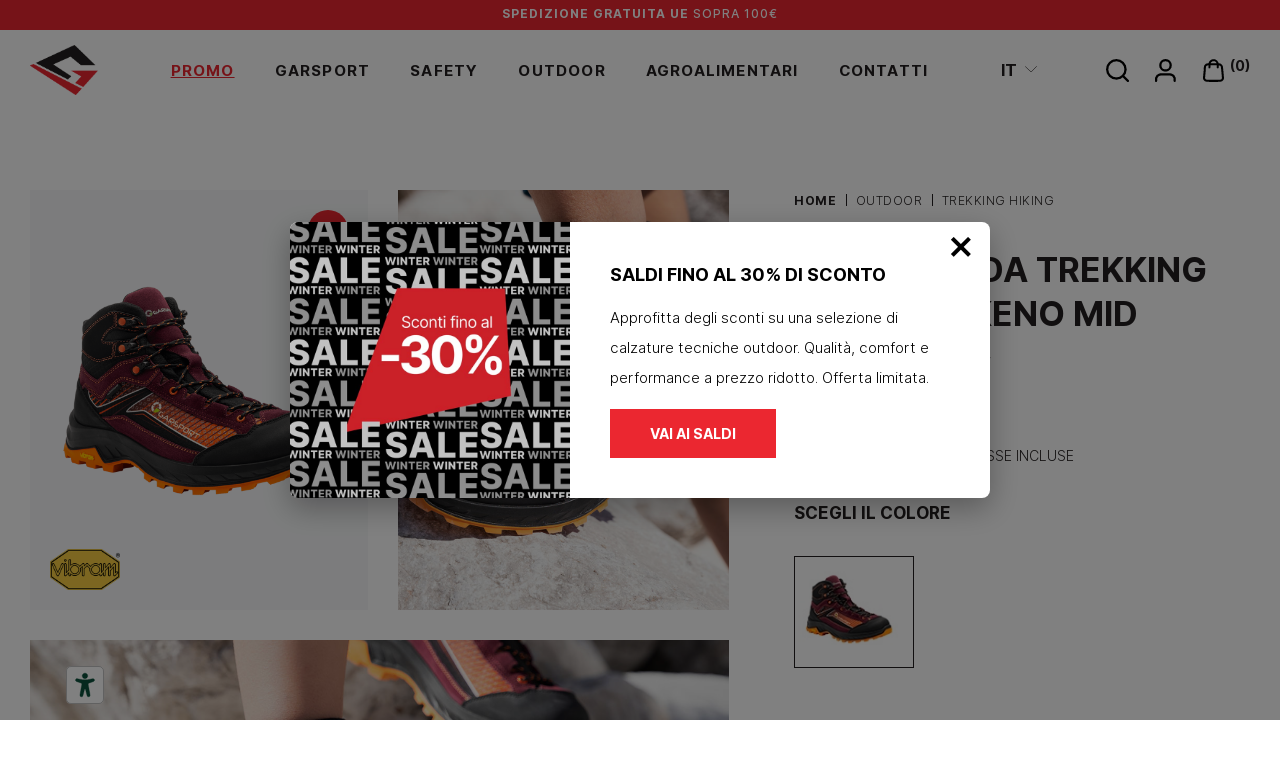

--- FILE ---
content_type: text/html; charset=utf-8
request_url: https://shop.garsport.it/it/scarponi-montagna-trekking-hiking-vibram-waterproof/160-scarponi-da-trekking-donna-mikeno-mid.html
body_size: 22261
content:
<!doctype html>

	
<html lang="it"  >

<head>
	
		


<meta charset="utf-8">





<meta http-equiv="x-ua-compatible" content="ie=edge">






    <link rel="canonical" href="https://shop.garsport.it/it/scarponi-montagna-trekking-hiking-vibram-waterproof/160-scarponi-da-trekking-donna-mikeno-mid.html">


  <title>Mikeno Scarponi Trekking Donna Impermeabili, suola Vibram</title>
<script data-keepinline="true">
    var ajaxGetProductUrl = '//shop.garsport.it/it/module/cdc_googletagmanager/async';

/* datalayer */
dataLayer = window.dataLayer || [];
    let cdcDatalayer = {"pageCategory":"product","event":"view_item","ecommerce":{"currencyCode":"EUR","detail":{"products":[{"name":"Scarponi da trekking donna Mikeno mid","id":"160","reference":"MIKENO-MID-WP-W","price":"142.9","price_tax_exc":"117.13","brand":"Garsport","category":"Trekking Hiking","item_category":"Outdoor","item_category2":"Trekking Hiking","link":"scarponi-da-trekking-donna-mikeno-mid"}]}}};
    dataLayer.push(cdcDatalayer);

/* call to GTM Tag */
(function(w,d,s,l,i){w[l]=w[l]||[];w[l].push({'gtm.start':
new Date().getTime(),event:'gtm.js'});var f=d.getElementsByTagName(s)[0],
j=d.createElement(s),dl=l!='dataLayer'?'&l='+l:'';j.async=true;j.src=
'https://www.googletagmanager.com/gtm.js?id='+i+dl;f.parentNode.insertBefore(j,f);
})(window,document,'script','dataLayer','GTM-WK5CDBS');

/* async call to avoid cache system for dynamic data */
dataLayer.push({
  'event': 'datalayer_ready'
});
</script>

  <meta name="description" content="Scarponi Trekking da Donna, leggeri impermeabili e traspiranti con suola Vibram. Ideale per il trekking in montagna, vie ferrate ed escursioni.">

  <meta name="keywords" content="">

  
  






<meta name="viewport" content="width=device-width, initial-scale=1">







  <link rel="icon" type="image/vnd.microsoft.icon" href="/img/favicon.ico?1581604259">

  <link rel="shortcut icon" type="image/x-icon" href="/img/favicon.ico?1581604259">







    <link rel="stylesheet" href="https://shop.garsport.it/themes/base/assets/cache/theme-53f741730.css" type="text/css" media="all">








    <script type="text/javascript">
        var amazonpay = {"is_prestashop16":false,"merchant_id":"A2IJ8XPJ4YUSW4","public_key_id":"AEU5HDXM3USFIEWBHQBYMPDO","amazonCheckoutSessionId":false,"isInAmazonPayCheckout":"false","loginButtonCode":"<div class=\"amzbuttoncontainer\">\n    <h3 class=\"page-subheading\">\n        Usa il tuo account Amazon\n    <\/h3>\n    <p>\n        Con Amazon Pay e Accedi con Amazon, puoi effettuare l\u2019accesso e utilizzare i dati di spedizione e pagamento memorizzati nel tuo account Amazon per effettuare un ordine su questo negozio.\n    <\/p>\n    <div\n        id=\"AMAZONPAYLOGIN_176896913462613\"\n        class=\"amazonPayButton amazonLogin\"\n        data-placement=\"Cart\"\n        data-color=\"Gold\"\n        data-design=\"\"\n        data-rendered=\"0\"\n>\n<\/div>\n<\/div>\n","showInCheckoutSection":"true","showInLoginSection":"true","amazonPayCheckoutSessionURL":"https:\/\/shop.garsport.it\/it\/module\/amazonpay\/createcheckoutsession","amazonPayCheckoutSetDeliveryOptionURL":"https:\/\/shop.garsport.it\/it\/module\/amazonpay\/checkout?ajax=1&action=selectDeliveryOption","amazonPayCheckoutAddressFormAction":"https:\/\/shop.garsport.it\/it\/module\/amazonpay\/checkout","amazonPayCheckoutRefreshAddressFormURL":"https:\/\/shop.garsport.it\/it\/module\/amazonpay\/checkout?ajax=1&action=addressForm","sandbox":true,"customerCurrencyCode":"EUR","estimatedOrderAmount":"0.00","ledgerCurrency":"EUR","checkoutType":"PayAndShip","checkoutLanguage":"it_IT","button_payload":"{\"webCheckoutDetails\":{\"checkoutReviewReturnUrl\":\"https:\/\/shop.garsport.it\/it\/module\/amazonpay\/initcheckout?decoupled=1\",\"checkoutResultReturnUrl\":\"https:\/\/shop.garsport.it\/it\/module\/amazonpay\/validation\"},\"platformId\":\"A1AOZCKI9MBRZA\",\"storeId\":\"amzn1.application-oa2-client.7417fdd464ef4e0980c1bcd1eb9a21ba\",\"paymentDetails\":{\"presentmentCurrency\":\"EUR\"},\"deliverySpecifications\":{\"addressRestrictions\":{\"type\":\"Allowed\",\"restrictions\":{\"AT\":{},\"BE\":{},\"BG\":{},\"HR\":{},\"CY\":{},\"CZ\":{},\"DK\":{},\"EE\":{},\"FI\":{},\"DE\":{},\"GR\":{},\"HU\":{},\"IE\":{},\"IT\":{},\"LV\":{},\"LI\":{},\"LT\":{},\"LU\":{},\"MT\":{},\"NL\":{},\"NO\":{},\"PL\":{},\"PT\":{},\"RO\":{},\"SK\":{},\"SI\":{},\"ES\":{},\"SE\":{},\"CH\":{},\"GB\":{},\"US\":{}}}}}","button_signature":"KrYIxZ92j\/OXdDNZagU4LiOay\/XtzP93\/R0z05V\/wGoC4GPW4PMniDAOYjZIlhGd+3UOAaADQa2fkPABujeC27dXt5ZBmE6NmiaM2iq3eO5U8Dw7lMBccWj\/aJjBGyWUHPZeefpKhpkXVXihvj+ThV11PIfAeMdDsusquLgKsoS96uVUwx7GV0xVH6xfG0pI\/b3Blcocp2qfa4tPIR8ozjZzT9WRahVD8CkSR3zdNJ4OlExlG24t6zeSTDwkjI0G\/pAJMmd4ctiSaTar43ebEVzzkQrfYnXzWLRmRvMvCJ4AmwRc2g2Xy+kneqohZI9fiDFrPw7+S6pD+TEGc9KOOQ==","button_payload_apb":"{\"webCheckoutDetails\":{\"checkoutResultReturnUrl\":\"https:\/\/shop.garsport.it\/it\/module\/amazonpay\/validation?apb=1\",\"checkoutMode\":\"ProcessOrder\"},\"platformId\":\"A1AOZCKI9MBRZA\",\"storeId\":\"amzn1.application-oa2-client.7417fdd464ef4e0980c1bcd1eb9a21ba\",\"paymentDetails\":{\"presentmentCurrency\":\"EUR\",\"paymentIntent\":\"AuthorizeWithCapture\",\"chargeAmount\":{\"amount\":\"0\",\"currencyCode\":\"EUR\"}},\"scopes\":[\"name\",\"email\",\"phoneNumber\",\"billingAddress\"],\"merchantMetadata\":{\"merchantStoreName\":\"Garsport Shop\",\"customInformation\":\"created by patworx, PrestaShop 1.7.6.1,4.2.5\"},\"addressDetails\":{\"name\":\" \",\"addressLine1\":null,\"addressLine2\":null,\"city\":null,\"postalCode\":null,\"countryCode\":false,\"stateOrRegion\":\"\",\"phoneNumber\":\"0000 0000\"}}","button_signature_apb":"mTZ0puDhjgvcbWc8IVCZZSNJSiPuvf+knLp18kTUFvsMyU58MK\/ynmclL3rgzobrEQc7\/0zcavQKh3F4ZzdNeDfHT4n6TVpethqcG03fT9WOH+6V86T7OgIKgzP0Er63kld2N\/ZchLAfADB3BxbI37kdIGdWV3QmA0pOJSMeRmEKsGQL2s9BsF4Kse1ZbvJAgX3FEJrcTyhTNPpk2EC274NPkRXrn\/CY9owtwB6cwKb8KkhwJPJIhURzC+AzWsCSbEhMdL1X2KBB6GL44OFaADObMFYtDNdM3KUHgE+b2QEyZFZEmaFPrp\/QZjAomoiGf5L+W0YElVv1KT5XSTelVg==","login_button_payload":"{\"signInReturnUrl\":\"https:\/\/shop.garsport.it\/it\/module\/amazonpay\/processlogin\",\"storeId\":\"amzn1.application-oa2-client.7417fdd464ef4e0980c1bcd1eb9a21ba\",\"signInScopes\":[\"name\",\"email\",\"postalCode\"]}","login_button_signature":"iwbC27m4tuSoNn6MNt3rIuj1iRwXspO13OxTXIaoqtHHqf7ZPkwTQ31xUuvYcHD+MP5CQFZD3d71CBj3avWNahzRmecXdstXF2htxkZ7WyUlVhgoG7BEEZXQyI+KN+v670nSTLqW7iurTxAiUJY46cCyXJPCs5DBEKeqbq8Z8zxUV8K\/3LXBCsUdTS1XNrnKHnPzI01sD6Y0aei\/n5fWGiHRS5tRyiKMteG7TSGaCDGobzA0wvXApsOns8d0my2ZNHt0\/8+F4r5PIMHPPP6n8E5Rzt4L9r5xIYKK9XEDyScZ9+QW2+dcYQ2W9PdDTXKy9VIbOQ+lpWtTwg72TwYDrA==","login_to_checkout_button_payload":"{\"signInReturnUrl\":\"https:\/\/shop.garsport.it\/it\/module\/amazonpay\/processlogin?toCheckout=1\",\"storeId\":\"amzn1.application-oa2-client.7417fdd464ef4e0980c1bcd1eb9a21ba\",\"signInScopes\":[\"name\",\"email\",\"postalCode\"]}","login_to_checkout_button_signature":"QG2Xv3DRZtuEGVA8cokkoQ5QHdiNGMZiy5ToTqg0fS6WU33z8Ppjg1lPfMIQtGiU8rxHI1wnDUEJTheiy5TEAMTvA4BXOUHMR9lhbeV6rPiWLjYRYDdbqJxUUnNJQpktew9C8YSSF4PpewEq79qfqJ8GcSnjnzPlHdfLtx36Z\/jMvzu5Vr9USI4jXjapTvoX4o4mjdhE8rfGOw5oHEJVvp9ZfcrI4feHTW3Dayr3o1zwbosIvULQljRzuebhkYhC96uEVtYCo18ckeFLq3cJJNk34pTTp8\/k8KvZAT4M9qLrhywcVuYaRP96E\/jl\/fFO3cW+vAxXZYi6SkBjANBf4A==","legacy_address_form_action":"https:\/\/shop.garsport.it\/it\/module\/amazonpay\/setaddresslegacy?amazonCheckoutSessionId=0"};
        var prestashop = {"cart":{"products":[],"totals":{"total":{"type":"total","label":"Totale","amount":0,"value":"0,00\u00a0\u20ac"},"total_including_tax":{"type":"total","label":"Totale (IVA incl.)","amount":0,"value":"0,00\u00a0\u20ac"},"total_excluding_tax":{"type":"total","label":"Totale (IVA escl.)","amount":0,"value":"0,00\u00a0\u20ac"}},"subtotals":{"products":{"type":"products","label":"Totale parziale","amount":0,"value":"0,00\u00a0\u20ac"},"discounts":null,"shipping":{"type":"shipping","label":"Spedizione","amount":0,"value":"Gratis"},"tax":null},"products_count":0,"summary_string":"0 articoli","vouchers":{"allowed":1,"added":[]},"discounts":[],"minimalPurchase":0,"minimalPurchaseRequired":""},"currency":{"name":"Euro","iso_code":"EUR","iso_code_num":"978","sign":"\u20ac"},"customer":{"lastname":null,"firstname":null,"email":null,"birthday":null,"newsletter":null,"newsletter_date_add":null,"optin":null,"website":null,"company":null,"siret":null,"ape":null,"is_logged":false,"gender":{"type":null,"name":null},"addresses":[]},"language":{"name":"Italiano (Italian)","iso_code":"it","locale":"it-IT","language_code":"it","is_rtl":"0","date_format_lite":"d\/m\/Y","date_format_full":"d\/m\/Y H:i:s","id":1},"page":{"title":"","canonical":null,"meta":{"title":"Mikeno Scarponi Trekking Donna Impermeabili, suola Vibram","description":"Scarponi Trekking da Donna, leggeri impermeabili e traspiranti con suola Vibram. Ideale per il trekking in montagna, vie ferrate ed escursioni.","keywords":"","robots":"index"},"page_name":"product","body_classes":{"lang-it":true,"lang-rtl":false,"country-IT":true,"currency-EUR":true,"layout-full-width":true,"page-product":true,"tax-display-enabled":true,"product-id-160":true,"product-Scarponi da trekking donna Mikeno mid":true,"product-id-category-28":true,"product-id-manufacturer-3":true,"product-id-supplier-0":true,"product-available-for-order":true},"admin_notifications":[]},"shop":{"name":"Garsport Shop","logo":"\/img\/garsport-shop-logo-1572773383.jpg","stores_icon":"\/img\/logo_stores.png","favicon":"\/img\/favicon.ico"},"urls":{"base_url":"https:\/\/shop.garsport.it\/","current_url":"https:\/\/shop.garsport.it\/it\/scarponi-montagna-trekking-hiking-vibram-waterproof\/160-scarponi-da-trekking-donna-mikeno-mid.html","shop_domain_url":"https:\/\/shop.garsport.it","img_ps_url":"https:\/\/shop.garsport.it\/img\/","img_cat_url":"https:\/\/shop.garsport.it\/img\/c\/","img_lang_url":"https:\/\/shop.garsport.it\/img\/l\/","img_prod_url":"https:\/\/shop.garsport.it\/img\/p\/","img_manu_url":"https:\/\/shop.garsport.it\/img\/m\/","img_sup_url":"https:\/\/shop.garsport.it\/img\/su\/","img_ship_url":"https:\/\/shop.garsport.it\/img\/s\/","img_store_url":"https:\/\/shop.garsport.it\/img\/st\/","img_col_url":"https:\/\/shop.garsport.it\/img\/co\/","img_url":"https:\/\/shop.garsport.it\/themes\/base\/assets\/img\/","css_url":"https:\/\/shop.garsport.it\/themes\/base\/assets\/css\/","js_url":"https:\/\/shop.garsport.it\/themes\/base\/assets\/js\/","pic_url":"https:\/\/shop.garsport.it\/upload\/","pages":{"address":"https:\/\/shop.garsport.it\/it\/indirizzo","addresses":"https:\/\/shop.garsport.it\/it\/indirizzi","authentication":"https:\/\/shop.garsport.it\/it\/login","cart":"https:\/\/shop.garsport.it\/it\/carrello","category":"https:\/\/shop.garsport.it\/it\/index.php?controller=category","cms":"https:\/\/shop.garsport.it\/it\/index.php?controller=cms","contact":"https:\/\/shop.garsport.it\/it\/contatta-garsport","discount":"https:\/\/shop.garsport.it\/it\/buoni-sconto","guest_tracking":"https:\/\/shop.garsport.it\/it\/tracciatura-ospite","history":"https:\/\/shop.garsport.it\/it\/order-history","identity":"https:\/\/shop.garsport.it\/it\/dati-personali","index":"https:\/\/shop.garsport.it\/it\/","my_account":"https:\/\/shop.garsport.it\/it\/account","order_confirmation":"https:\/\/shop.garsport.it\/it\/conferma-ordine","order_detail":"https:\/\/shop.garsport.it\/it\/index.php?controller=order-detail","order_follow":"https:\/\/shop.garsport.it\/it\/segui-ordine","order":"https:\/\/shop.garsport.it\/it\/ordine","order_return":"https:\/\/shop.garsport.it\/it\/index.php?controller=order-return","order_slip":"https:\/\/shop.garsport.it\/it\/buono-ordine","pagenotfound":"https:\/\/shop.garsport.it\/it\/pagina-non-trovata","password":"https:\/\/shop.garsport.it\/it\/recupero-password","pdf_invoice":"https:\/\/shop.garsport.it\/it\/index.php?controller=pdf-invoice","pdf_order_return":"https:\/\/shop.garsport.it\/it\/index.php?controller=pdf-order-return","pdf_order_slip":"https:\/\/shop.garsport.it\/it\/index.php?controller=pdf-order-slip","prices_drop":"https:\/\/shop.garsport.it\/it\/offerte","product":"https:\/\/shop.garsport.it\/it\/index.php?controller=product","search":"https:\/\/shop.garsport.it\/it\/ricerca","sitemap":"https:\/\/shop.garsport.it\/it\/Mappa del sito","stores":"https:\/\/shop.garsport.it\/it\/negozi","supplier":"https:\/\/shop.garsport.it\/it\/fornitori","register":"https:\/\/shop.garsport.it\/it\/login?create_account=1","order_login":"https:\/\/shop.garsport.it\/it\/ordine?login=1"},"alternative_langs":{"it":"https:\/\/shop.garsport.it\/it\/scarponi-montagna-trekking-hiking-vibram-waterproof\/160-scarponi-da-trekking-donna-mikeno-mid.html","en-us":"https:\/\/shop.garsport.it\/en\/boots-mountain-trekking-hiking-vibram-waterproof\/160-mikeno-mid-women-s-hiking-boots.html","fr-fr":"https:\/\/shop.garsport.it\/fr\/bottes-de-montagne-trekking-randonnee-vibram-impermeables\/160-chaussures-randonnee-femme-impermeables-vibram-mikeno.html"},"theme_assets":"\/themes\/base\/assets\/","actions":{"logout":"https:\/\/shop.garsport.it\/it\/?mylogout="},"no_picture_image":{"bySize":{"small_default":{"url":"https:\/\/shop.garsport.it\/img\/p\/it-default-small_default.jpg","width":98,"height":98},"cart_default":{"url":"https:\/\/shop.garsport.it\/img\/p\/it-default-cart_default.jpg","width":125,"height":125},"product_certs":{"url":"https:\/\/shop.garsport.it\/img\/p\/it-default-product_certs.jpg","width":475,"height":65},"home_default":{"url":"https:\/\/shop.garsport.it\/img\/p\/it-default-home_default.jpg","width":470,"height":420},"medium_default":{"url":"https:\/\/shop.garsport.it\/img\/p\/it-default-medium_default.jpg","width":452,"height":452},"large_2nd":{"url":"https:\/\/shop.garsport.it\/img\/p\/it-default-large_2nd.jpg","width":634,"height":840},"large_default":{"url":"https:\/\/shop.garsport.it\/img\/p\/it-default-large_default.jpg","width":1010,"height":890},"large_3rd":{"url":"https:\/\/shop.garsport.it\/img\/p\/it-default-large_3rd.jpg","width":1340,"height":740}},"small":{"url":"https:\/\/shop.garsport.it\/img\/p\/it-default-small_default.jpg","width":98,"height":98},"medium":{"url":"https:\/\/shop.garsport.it\/img\/p\/it-default-medium_default.jpg","width":452,"height":452},"large":{"url":"https:\/\/shop.garsport.it\/img\/p\/it-default-large_3rd.jpg","width":1340,"height":740},"legend":""}},"configuration":{"display_taxes_label":true,"display_prices_tax_incl":true,"is_catalog":false,"show_prices":true,"opt_in":{"partner":false},"quantity_discount":{"type":"discount","label":"Sconto"},"voucher_enabled":1,"return_enabled":1},"field_required":[],"breadcrumb":{"links":[{"title":"Home","url":"https:\/\/shop.garsport.it\/it\/"},{"title":"Outdoor","url":"https:\/\/shop.garsport.it\/it\/10-scarpe-trekking-garsport"},{"title":"Trekking Hiking","url":"https:\/\/shop.garsport.it\/it\/28-scarponi-montagna-trekking-hiking-vibram-waterproof"},{"title":"Scarponi da trekking donna Mikeno mid","url":"https:\/\/shop.garsport.it\/it\/scarponi-montagna-trekking-hiking-vibram-waterproof\/160-scarponi-da-trekking-donna-mikeno-mid.html"}],"count":4},"link":{"protocol_link":"https:\/\/","protocol_content":"https:\/\/"},"time":1768969134,"static_token":"85e0012425be07b32c44bd3d50bf616d","token":"ce1a8b55bd188efebdbeb1c879fdc2e8"};
        var psemailsubscription_subscription = "https:\/\/shop.garsport.it\/it\/module\/ps_emailsubscription\/subscription";
        var psr_icon_color = "#F19D76";
      </script>
  <script type="text/javascript" src="https://shop.garsport.it/themes/core.js" ></script>
  <script type="text/javascript" src="https://shop.garsport.it/modules/pssliderlayer/views/js/jquery.themepunch.revolution.js" ></script>
  <script type="text/javascript" src="https://shop.garsport.it/modules/pssliderlayer/views/js/jquery.themepunch.tools.min.js" ></script>


<!-- Inizializzazione LazyLoad -->
<script type="text/javascript" src="/themes/base/assets/js/vendor/lazyload.min.js"></script>
<script type="text/javascript">
  document.addEventListener("DOMContentLoaded", function() {
    window.lazyLoadInstance = new LazyLoad({
      elements_selector: ".lazy",
      threshold: 300
    });
  });
</script>




  







<script>
    var baseDir = 'https://shop.garsport.it/';    
    var isLogged = '';
    var single_mode = '';
    var added_to_wishlist = 'The product was successfully added to your wishlist.'
    var added_to_wishlist_btn = 'Added to wishlist'
    var static_token = '85e0012425be07b32c44bd3d50bf616d';
    var advansedwishlist_ajax_controller_url = 'https://shop.garsport.it/it/module/advansedwishlist/ajax';
    var idDefaultWishlist = '0';
        var wishlist_btn_icon = '<i class="material-icons">favorite</i>';
    var ps_ws_version = 'advansedwishlistis17';
    </script>    

  <script type="text/javascript">
    (window.gaDevIds=window.gaDevIds||[]).push('d6YPbH');
    (function(i,s,o,g,r,a,m){i['GoogleAnalyticsObject']=r;i[r]=i[r]||function(){
      (i[r].q=i[r].q||[]).push(arguments)},i[r].l=1*new Date();a=s.createElement(o),
      m=s.getElementsByTagName(o)[0];a.async=1;a.src=g;m.parentNode.insertBefore(a,m)
    })(window,document,'script','https://www.google-analytics.com/analytics.js','ga');

          ga('create', 'UA-158194849-1', 'auto');
                  ga('set', 'anonymizeIp', true);
              ga('send', 'pageview');
        ga('require', 'ec');
  </script>

 
<script id="fabfacebookpixel_script" type="application/json">
	{
		"fabFacebookPixelAddToCartUrl": "https://shop.garsport.it/it/module/fabfacebookpixel/addtocart?ajax=1",
		"fabFacebookPixelExecutorUrl": "https://shop.garsport.it/it/module/fabfacebookpixel/executor?ajax=1",
		"facebookPixelId": "507882864814528",
		"isPixelEnabled": "1",
		"iubendaIntegration": "1",
		"customerGroups": "Visitatore",
		"defaultCustomerGroup": "",
		"events": [
																				{
				"type": "ViewContent",
				"params": {
					"content_type": "product",
					"id_product": "160",
					"content_ids": ["160"],
					"content_name": "Scarponi da trekking donna Mikeno mid",
					"content_category": "Trekking Hiking",
					"value": "142.90",
					"canonical_url": "https://shop.garsport.it/it/scarponi-montagna-trekking-hiking-vibram-waterproof/160-scarponi-da-trekking-donna-mikeno-mid.html",
					"description": "Mikeno, i nuovi scarponi da trekking da donna leggeri impermeabili e traspiranti con suola Vibram, ideali per il trekking in montagna su sentieri impegnativi, vie ferrate ed escursionismo anche ad alta quota. Lo scarpone da montagna Mikeno è ideale per il piede della donna. Gli scarponcini da trekking Mikeno sono resistente all’acqua e permettono di mantenere il piede all’asciutto. La suola è in Vibram con sottopiede anatomico ed estraibile.",
					"product_price": "142.90",
					"currency": "EUR",
					"customer_groups": "Visitatore",
					"default_customer_group": ""
				}
			},
																															{
				"type": "PageView",
				"params": {
					"customerGroups": "Visitatore",
					"defaultCustomerGroup": ""
				}
			}
			]
	}
</script>

					<script type="application/ld+json">
		{
			"@context":"https://schema.org",
			"@type":"Product",
			"productID":"160",
			"name":"Scarponi da trekking donna Mikeno mid",
			"description":"Mikeno, i nuovi scarponi da trekking da donna leggeri impermeabili e traspiranti con suola Vibram, ideali per il trekking in montagna su sentieri impegnativi, vie ferrate ed escursionismo anche ad alta quota. Lo scarpone da montagna Mikeno è ideale per il piede della donna. Gli scarponcini da trekking Mikeno sono resistente all’acqua e permettono di mantenere il piede all’asciutto. La suola è in Vibram con sottopiede anatomico ed estraibile.",
			"category":"Abbigliamento e accessori > Scarpe",
			"url":"https://shop.garsport.it/it/scarponi-montagna-trekking-hiking-vibram-waterproof/160-scarponi-da-trekking-donna-mikeno-mid.html",
			"image":"https://shop.garsport.it/502/scarponi-da-trekking-donna-mikeno-mid.jpg",
			"brand":"Garsport",
			"gtin":"",
			"mpn":"",
			"offers": [
				{
					"@type": "Offer",
					"price": "142.90",
					"priceCurrency":"EUR",
					"itemCondition": "https://schema.org/NewCondition",
					"availability": "https://schema.org/OutOfStock"
									}
			]
		}
	</script>
			<script type="text/javascript">
var _iub = _iub || [];
_iub.csConfiguration = {"countryDetection":true,"enableFadp":true,"enableUspr":true,"floatingPreferencesButtonDisplay":"anchored-bottom-left","floatingPreferencesButtonIcon":false,"perPurposeConsent":true,"siteId":2523799,"cookiePolicyId":30801474,"lang":"it","floatingPreferencesButtonCaption":true, "banner":{ "acceptButtonCaptionColor":"#FFFFFF","acceptButtonColor":"#EB2730","acceptButtonDisplay":true,"backgroundColor":"#FFFFFF","closeButtonRejects":true,"customizeButtonCaptionColor":"#4D4D4D","customizeButtonColor":"#DADADA","customizeButtonDisplay":true,"explicitWithdrawal":true,"listPurposes":true,"position":"float-top-center","rejectButtonCaptionColor":"#FFFFFF","rejectButtonColor":"#000000","rejectButtonDisplay":true,"textColor":"#000000" }};
</script>
<script type="text/javascript" src="//cs.iubenda.com/sync/2523799.js"></script>
<script type="text/javascript" src="//cdn.iubenda.com/cs/gpp/stub.js"></script>
<script type="text/javascript" src="//cdn.iubenda.com/cs/iubenda_cs.js" charset="UTF-8" async></script>
			<script type='text/javascript'>
				var iCallback = function(){};

				if('callback' in _iub.csConfiguration) {
					if('onConsentGiven' in _iub.csConfiguration.callback) iCallback = _iub.csConfiguration.callback.onConsentGiven;

					_iub.csConfiguration.callback.onConsentGiven = function() {
						iCallback();

						jQuery('noscript._no_script_iub').each(function (a, b) { var el = jQuery(b); el.after(el.html()); });
					};
				};
			</script><script> var _iub = _iub || {}; _iub.cons_instructions = _iub.cons_instructions || []; _iub.cons_instructions.push(["init", {api_key: "9ctU9N7wgWxOe2vYP929ZZBUeKxB5Qay", log_level: "error",logger: "console",sendFromLocalStorageAtLoad: true}, function ( ) {  console.log( "init callBack" );}]); </script><script type="text/javascript" src="//cdn.iubenda.com/cons/iubenda_cons.js" async></script><script id="mcjs">
!function(c,h,i,m,p){m=c.createElement(h),p=c.getElementsByTagName(h)[0],m.async=1,m.src=i,p.parentNode.insertBefore(m,p)}(document,"script","https://chimpstatic.com/mcjs-connected/js/users/d26b36ab7bd1dde9e93ce40d3/38299f41e7e7bbd77d7069145.js");
</script>







  
<meta name="google-site-verification" content="sxT7PMb6xX0XgnrDEkQmu8B_OZ5x76k_aUWnu-RgJdc" />
<meta name="google-site-verification" content="WHbst0QKpEAzNhWNdxpmOcgY4664LkxY9S7tU0V41X0" />


  <script type="text/javascript" src="https://embeds.iubenda.com/widgets/a445eaaa-6db6-11ee-8bfc-5ad8d8c564c0.js"></script>
  <style>
    .floatable-wrapper {
        bottom: 30px !important;
        left: 30px !important;
    }

    .iub-accessibility-btn {
        text-align: center;
        display: flex;
        align-items: center;
        justify-content: center;
    }
  </style>
	

    <meta property="og:type" content="product">
    <meta property="og:url" content="https://shop.garsport.it/it/scarponi-montagna-trekking-hiking-vibram-waterproof/160-scarponi-da-trekking-donna-mikeno-mid.html">
    <meta property="og:title" content="Mikeno Scarponi Trekking Donna Impermeabili, suola Vibram">
    <meta property="og:site_name" content="Garsport Shop">
    <meta property="og:description" content="Scarponi Trekking da Donna, leggeri impermeabili e traspiranti con suola Vibram. Ideale per il trekking in montagna, vie ferrate ed escursioni.">
    <meta property="og:image" content="https://shop.garsport.it/502-large_3rd/scarponi-da-trekking-donna-mikeno-mid.jpg">
    <meta property="product:pretax_price:amount" content="117.131148">
    <meta property="product:pretax_price:currency" content="EUR">
    <meta property="product:price:amount" content="142.9">
    <meta property="product:price:currency" content="EUR">

    

</head>


	

<body id="product"
	class="no-js lang-it country-it currency-eur layout-full-width page-product tax-display-enabled product-id-160 product-scarponi-da-trekking-donna-mikeno-mid product-id-category-28 product-id-manufacturer-3 product-id-supplier-0 product-available-for-order layout-fullwidth keep-header ptitle_mikeno-scarponi-trekking-donna-impermeabili,-suola-vibram">

	<div class="page row-offcanvas row-offcanvas-left" id="page">

		
			<!-- Google Tag Manager (noscript) -->
<noscript><iframe src="https://www.googletagmanager.com/ns.html?id=GTM-WK5CDBS"
height="0" width="0" style="display:none;visibility:hidden"></iframe></noscript>
<!-- End Google Tag Manager (noscript) -->

		

		<div class="sidebar-offcanvas ps-mobile-megamenu" id="_mobile_menu"></div>

		<main>

			
							

			<header id="header" class="header-default">

				
					


	<nav class="header-nav">

		<div class="container">

			<div class="header-nav__inner">

				<div class="header-nav__block">
					

		<div class="block-social">
		<ul>
							<li class="facebook"><a href="https://facebook.com/garsport/" target="_blank">facebook</a></li>
							<li class="instagram"><a href="https://facebook.com/instagram/" target="_blank">instagram</a></li>
					</ul>
	</div>
	

<div id="custom-text">
  <p><strong>SPEDIZIONE GRATUITA UE</strong> SOPRA 100€</p>
</div>

				</div>

			</div>

		</div>

	</nav>





	<div class="header-top">

		<div class="container">

			<div class="header-top__inner">

				<div class="logo">

					<a class="logo__link" href="https://shop.garsport.it/" title="Garsport Shop">
						<img class="logo__img img-responsive" src="/img/garsport-shop-logo-1572773383.jpg" alt="Garsport Shop">
					</a>

					
				</div>

				<div id="_desktop_menu" class="ps-desktop-megamenu">
					<nav id="cavas_menu" class="ps-megamenu clearfix">
    <!-- Collect the nav links, forms, and other content for toggling -->
    <div class="offcanvas-heading hidden-lg-up">
        <button class="btn btn-mobile" type="button" data-toggle="offcanvas">
            <span class="material-icons icon-left">keyboard_backspace</span>
        </button>
    </div>
    <div id="pts-top-menu">
        <ul class="nav megamenu"><li class="nav-item mobile-item mobile-search" >
                    <a href="#" target="_self"><span class="menu-title">Cerca</span></a></li><li class="nav-item saldi-menu" >
                    <a href="https://shop.garsport.it/it/69-saldi-outlet-garsport" target="_self"><span class="menu-title">Promo</span></a></li><li class="aligned-fullwidth nav-item parent dropdown " >
                    <a class="has-subhtml"  href="https://shop.garsport.it/it/content/6-garsport-calzaturificio-scarpe-montagna-scarpe-antinfortunistica" target="_self"><span class="menu-title">Garsport</span></a><i class="material-icons click-canavs-menu hidden-lg-up">expand_more</i><div class="dropdown-menu" ><div class="menu-content"><div id="ptsmenubuilder176895002162235244" class="menubuilder clearfix">
    
     
        <div class="pts-container cols-p0 " style="">        
            <div class="pts-inner container">
            
    <div class="row-inner row-level-1">
        <div class="row   clearfix" >
                            <div class="col-lg-3 col-md-12 col-sm-12 col-xs-12">
                                            <div class="col-inner  dropdown-col" style="">
                                                                                <div class="widget-links">
                                <div class="pts-widget" id="wid-key_1572968381751-1722319552">
		 

	
		<div class="widget widget-links block dropdown-links ">

			
			<div class="dropdown-links__body">	

									
					<ul class="dropdown-links__list">

					  
					  		<li class="dropdown-item">
					  			<a class="dropdown-item__link" href="/content/6-garsport" >
					  				<h3 class="dropdown-item__title">Azienda</h3>
					  			</a>
					  		</li>

					  
					  		<li class="dropdown-item">
					  			<a class="dropdown-item__link" href="/content/7-tecnologia-trekking" >
					  				<h3 class="dropdown-item__title">Tecnologia Trekking</h3>
					  			</a>
					  		</li>

					  
					  		<li class="dropdown-item">
					  			<a class="dropdown-item__link" href="/content/15-tecnologia-safety" >
					  				<h3 class="dropdown-item__title">Tecnologia Safety</h3>
					  			</a>
					  		</li>

					  
					  		<li class="dropdown-item">
					  			<a class="dropdown-item__link" href="/2-shop-garsport" >
					  				<h3 class="dropdown-item__title">Garsport Shop</h3>
					  			</a>
					  		</li>

					  
					  		<li class="dropdown-item">
					  			<a class="dropdown-item__link" href="/content/14-normativa" >
					  				<h3 class="dropdown-item__title">Certificazioni Safety</h3>
					  			</a>
					  		</li>

					  
					</ul>

				
			</div>

		</div>	

	


</div>                            </div>
                                                                                                    </div>

                                    </div>
                            <div class="col-lg-3 col-md-12 col-sm-12 col-xs-12">
                                            <div class="col-inner  dropdown-col" style="">
                                                                                <div class="widget-links">
                                <div class="pts-widget" id="wid-key_1572867568889-1516640067">
		 

	
		<div class="widget widget-links block dropdown-links ">

			
			<div class="dropdown-links__body">	

									
					<ul class="dropdown-links__list">

					  
					  		<li class="dropdown-item">
					  			<a class="dropdown-item__link" href="/contatta-garsport" >
					  				<h3 class="dropdown-item__title">Contatta Garsport</h3>
					  			</a>
					  		</li>

					  
					  		<li class="dropdown-item">
					  			<a class="dropdown-item__link" href="/content/12-assistenza" >
					  				<h3 class="dropdown-item__title">Assistenza</h3>
					  			</a>
					  		</li>

					  
					</ul>

				
			</div>

		</div>	

	


</div>                            </div>
                                                                                                    </div>

                                    </div>
                            <div class="col-lg-3 col-md-12 col-sm-12 col-xs-12">
                                            <div class="col-inner  dropdown-col" style="">
                                                                                <div class="widget-links">
                                <div class="pts-widget" id="wid-key_1572867571970-769288028">
		 

	
		<div class="widget widget-links block dropdown-links mobile-no ">

			
			<div class="dropdown-links__body">	

									
					<ul class="dropdown-links__list">

					  
					  		<li class="dropdown-item">
					  			<a class="dropdown-item__link" href="/content/13-garsport-spedizione-e-consegna" >
					  				<h3 class="dropdown-item__title">Spedizione e consegna</h3>
					  			</a>
					  		</li>

					  
					  		<li class="dropdown-item">
					  			<a class="dropdown-item__link" href="/content/5-garsport-metodi-di-pagamento-carta-credito" >
					  				<h3 class="dropdown-item__title">Metodi di pagamento</h3>
					  			</a>
					  		</li>

					  
					  		<li class="dropdown-item">
					  			<a class="dropdown-item__link" href="/content/3-gestione-resi-rimborsi-e-reclami" >
					  				<h3 class="dropdown-item__title">Resi e garanzia</h3>
					  			</a>
					  		</li>

					  
					  		<li class="dropdown-item">
					  			<a class="dropdown-item__link" href="/content/16-garsport-termini-e-condizioni-di-vendita" >
					  				<h3 class="dropdown-item__title">Termini e condizioni</h3>
					  			</a>
					  		</li>

					  
					  		<li class="dropdown-item">
					  			<a class="dropdown-item__link" href="/login" >
					  				<h3 class="dropdown-item__title">ACCOUNT</h3>
					  			</a>
					  		</li>

					  
					</ul>

				
			</div>

		</div>	

	


</div>                            </div>
                                                                                                    </div>

                                    </div>
                            <div class="col-lg-3 col-md-12 col-sm-12 col-xs-12">
                                            <div class="col-inner  " style="">
                                                                        </div>

                                    </div>
                    </div>
    </div>
                    </div>
        </div>
        </div></div></div></li><li class="aligned-fullwidth nav-item parent dropdown " >
                    <a class="has-subhtml"  href="https://shop.garsport.it/it/20-scarpe-antinfortunistiche-online-garsport" target="_self"><span class="menu-title">Safety</span></a><i class="material-icons click-canavs-menu hidden-lg-up">expand_more</i><div class="dropdown-menu" ><div class="menu-content"><div id="ptsmenubuilder1768950021264350120" class="menubuilder clearfix">
    
     
        <div class="pts-container cols-p0 " style="">        
            <div class="pts-inner container-fluid">
            
    <div class="row-inner row-level-1">
        <div class="row   clearfix" >
                            <div class="col-lg-5 col-md-12 col-sm-12 col-xs-12">
                                            <div class="col-inner  col-full-height same-height" style="">
                                                                                <div class="widget-image">
                                <div class="pts-widget" id="wid-key_1605561873634-618301265">
		 

	
		<div class="widget widget-images block dropdown-image  default">

			
			 <figure class="dropdown-image__figure">
			
		 		<img class="img-fluid dropdown-image__img" src="/modules/pspagebuilder/views/img/scarpe-antinfortunistica-garsport-tecnologia-safety.jpg" alt="" />

				
			 </figure>

		</div>

	
 </div>                            </div>
                                                                                                    </div>

                                    </div>
                            <div class="col-lg-3 col-md-12 col-sm-12 col-xs-12">
                                            <div class="col-inner  same-height sub-menu-image" style="">
                                                                                <div class="widget-links">
                                <div class="pts-widget" id="wid-key_1605561873640-1457215787">
		 

	
		<div class="widget widget-links block dropdown-links dropdown-links--cols ">

			
			<div class="dropdown-links__body">	

									
					<ul class="dropdown-links__list">

					  
					  		<li class="dropdown-item">
					  			<a class="dropdown-item__link" href="/20-scarpe-antinfortunistiche-online-garsport" >
					  				<h3 class="dropdown-item__title">SCARPE ANTINFORTUNISTICHE</h3>
					  			</a>
					  		</li>

					  
					  		<li class="dropdown-item">
					  			<a class="dropdown-item__link" href="/50-scarpe-antinfortunistiche-edilizia" >
					  				<h3 class="dropdown-item__title">EDILIZIA</h3>
					  			</a>
					  		</li>

					  
					  		<li class="dropdown-item">
					  			<a class="dropdown-item__link" href="/51-scarpe-antinfortunistiche-elettricisti-idraulici" >
					  				<h3 class="dropdown-item__title">ELETTRICISTI IDRAULICI</h3>
					  			</a>
					  		</li>

					  
					  		<li class="dropdown-item">
					  			<a class="dropdown-item__link" href="/52-scarpe-antinfortunistiche-logistica-corrieri" >
					  				<h3 class="dropdown-item__title">LOGISTICA TRASPORTI</h3>
					  			</a>
					  		</li>

					  
					  		<li class="dropdown-item">
					  			<a class="dropdown-item__link" href="/54-scarpe-antinfortunistiche-boscaioli-lavori-in-quota" >
					  				<h3 class="dropdown-item__title">BOSCHI LAVORI IN QUOTA</h3>
					  			</a>
					  		</li>

					  
					  		<li class="dropdown-item">
					  			<a class="dropdown-item__link" href="/55-scarpe-antinfortunistiche-cave-marmo" >
					  				<h3 class="dropdown-item__title">CAVE MARMISTI</h3>
					  			</a>
					  		</li>

					  
					  		<li class="dropdown-item">
					  			<a class="dropdown-item__link" href="/56-scarpe-antinfortunistiche-agricoltura-giardinaggio" >
					  				<h3 class="dropdown-item__title">AGRICOLTURA E GIARDINAGGIO</h3>
					  			</a>
					  		</li>

					  
					  		<li class="dropdown-item">
					  			<a class="dropdown-item__link" href="/58-scarpe-antinfortunistiche-ristorazione-cucina-horeca" >
					  				<h3 class="dropdown-item__title">RISTORAZIONE HO.RE.CA.</h3>
					  			</a>
					  		</li>

					  
					  		<li class="dropdown-item">
					  			<a class="dropdown-item__link" href="/68-scarpe-antinfortunistiche-saldatori-hro" >
					  				<h3 class="dropdown-item__title">INDUSTRIA</h3>
					  			</a>
					  		</li>

					  
					</ul>

				
			</div>

		</div>	

	


</div>                            </div>
                                                                                                    </div>

                                    </div>
                            <div class="col-lg-3 col-md-4 col-sm-6 col-xs-12">
                                            <div class="col-inner  same-height sub-menu-image" style="">
                                                                                <div class="widget-links">
                                <div class="pts-widget" id="wid-key_1605561873645-2142838115">
		 

	
		<div class="widget widget-links block dropdown-links dropdown-links--cols ">

			
			<div class="dropdown-links__body">	

									
					<ul class="dropdown-links__list">

					  
					  		<li class="dropdown-item">
					  			<a class="dropdown-item__link" href="/60-scarpe-antinfortunistiche-S1PS" >
					  				<h3 class="dropdown-item__title">S1PS</h3>
					  			</a>
					  		</li>

					  
					  		<li class="dropdown-item">
					  			<a class="dropdown-item__link" href="/62-scarpe-antinfortunistiche-S2" >
					  				<h3 class="dropdown-item__title">S2</h3>
					  			</a>
					  		</li>

					  
					  		<li class="dropdown-item">
					  			<a class="dropdown-item__link" href="/61-scarpe-antinfortunistiche-s3s" >
					  				<h3 class="dropdown-item__title">S3S</h3>
					  			</a>
					  		</li>

					  
					  		<li class="dropdown-item">
					  			<a class="dropdown-item__link" href="/63-scarpe-antinfortunistiche-S7S" >
					  				<h3 class="dropdown-item__title">S7S</h3>
					  			</a>
					  		</li>

					  
					  		<li class="dropdown-item">
					  			<a class="dropdown-item__link" href="/64-scarpe-antinfortunistiche-HRO" >
					  				<h3 class="dropdown-item__title">HRO</h3>
					  			</a>
					  		</li>

					  
					  		<li class="dropdown-item">
					  			<a class="dropdown-item__link" href="/65-scarpe-lavoro-antistatiche-ESD" >
					  				<h3 class="dropdown-item__title">ESD</h3>
					  			</a>
					  		</li>

					  
					  		<li class="dropdown-item">
					  			<a class="dropdown-item__link" href="/content/14-normativa-scarpe-antinfortunistiche-garsport" >
					  				<h3 class="dropdown-item__title">CERTIFICAZIONI SAFETY</h3>
					  			</a>
					  		</li>

					  
					</ul>

				
			</div>

		</div>	

	


</div>                            </div>
                                                                                                    </div>

                                    </div>
                    </div>
    </div>
                    </div>
        </div>
        </div></div></div></li><li class="aligned-fullwidth nav-item parent dropdown " >
                    <a class="has-subhtml"  href="https://shop.garsport.it/it/10-scarpe-trekking-garsport" target="_self"><span class="menu-title">Outdoor</span></a><i class="material-icons click-canavs-menu hidden-lg-up">expand_more</i><div class="dropdown-menu" ><div class="menu-content"><div id="ptsmenubuilder1768950021672158665" class="menubuilder clearfix">
    
     
        <div class="pts-container cols-p0 " style="">        
            <div class="pts-inner container-fluid">
            
    <div class="row-inner row-level-1">
        <div class="row   clearfix" >
                            <div class="col-lg-5 col-md-12 col-sm-12 col-xs-12">
                                            <div class="col-inner  col-full-height same-height" style="">
                                                                                <div class="widget-image">
                                <div class="pts-widget" id="wid-key_1604006918146-16267031">
		 

	
		<div class="widget widget-images block dropdown-image  default">

			
			 <figure class="dropdown-image__figure">
			
		 		<img class="img-fluid dropdown-image__img" src="/modules/pspagebuilder/views/img/scarponi-trekking-alpinismo-garsport.jpg" alt="" />

				
			 </figure>

		</div>

	
 </div>                            </div>
                                                                                                    </div>

                                    </div>
                            <div class="col-lg-3 col-md-12 col-sm-12 col-xs-12">
                                            <div class="col-inner  same-height sub-menu-image" style="">
                                                                                <div class="widget-links">
                                <div class="pts-widget" id="wid-key_1572867568889-74169821">
		 

	
		<div class="widget widget-links block dropdown-links dropdown-links--cols ">

			
			<div class="dropdown-links__body">	

									
					<ul class="dropdown-links__list">

					  
					  		<li class="dropdown-item">
					  			<a class="dropdown-item__link" href="/31-alpine-scarponi-alpinismo-vie-ferrate" >
					  				<h3 class="dropdown-item__title">ALPINE</h3>
					  			</a>
					  		</li>

					  
					  		<li class="dropdown-item">
					  			<a class="dropdown-item__link" href="/19-scarponi-alpinismo-ramponabili-vibram-waterproof-garsport" >
					  				<h3 class="dropdown-item__title">MOUNTAINEER</h3>
					  			</a>
					  		</li>

					  
					  		<li class="dropdown-item">
					  			<a class="dropdown-item__link" href="/28-scarponi-montagna-trekking-hiking-vibram-waterproof" >
					  				<h3 class="dropdown-item__title">TREKKING HIKING</h3>
					  			</a>
					  		</li>

					  
					  		<li class="dropdown-item">
					  			<a class="dropdown-item__link" href="/29-scarpe-da-avvicinamento-montagna-garsport" >
					  				<h3 class="dropdown-item__title">APPROACH URBAN</h3>
					  			</a>
					  		</li>

					  
					  		<li class="dropdown-item">
					  			<a class="dropdown-item__link" href="/33-scarpe-running-ultra-trail-montagna" >
					  				<h3 class="dropdown-item__title">FAST HIKING</h3>
					  			</a>
					  		</li>

					  
					</ul>

				
			</div>

		</div>	

	


</div>                            </div>
                                                                                                    </div>

                                    </div>
                            <div class="col-lg-3 col-md-12 col-sm-12 col-xs-12">
                                            <div class="col-inner  same-height sub-menu-image" style="">
                                                                                <div class="widget-links">
                                <div class="pts-widget" id="wid-key_1572867571970-486276392">
		 

	
		<div class="widget widget-links block dropdown-links dropdown-links--cols ">

			
			<div class="dropdown-links__body">	

									
					<ul class="dropdown-links__list">

					  
					  		<li class="dropdown-item">
					  			<a class="dropdown-item__link" href="/35-scarponi-caccia-pesca-vibram" >
					  				<h3 class="dropdown-item__title">CACCIA E PESCA</h3>
					  			</a>
					  		</li>

					  
					  		<li class="dropdown-item">
					  			<a class="dropdown-item__link" href="/10-scarpe-trekking-garsport" >
					  				<h3 class="dropdown-item__title">SCARPE OUTDOOR</h3>
					  			</a>
					  		</li>

					  
					  		<li class="dropdown-item">
					  			<a class="dropdown-item__link" href="/70-scarpe-trekking-bambini" >
					  				<h3 class="dropdown-item__title">JUNIOR</h3>
					  			</a>
					  		</li>

					  
					</ul>

				
			</div>

		</div>	

	


</div>                            </div>
                                                                                                    </div>

                                    </div>
                    </div>
    </div>
                    </div>
        </div>
        </div></div></div></li><li class="nav-item " >
                    <a href="https://shop.garsport.it/it/47-scarpe-antinfortunistiche-cucina-ristorante" target="_self"><span class="menu-title">Agroalimentari</span></a></li><li class="nav-item visible-it" >
                    <a href="https://shop.garsport.it/it/contatta-garsport" target="_self"><span class="menu-title">Contatti</span></a></li><li class="nav-item visible-en" >
                    <a href="https://shop.garsport.it/en/contatta-garsport" target="_self"><span class="menu-title">Contacts</span></a></li><li class="nav-item visible-fr" >
                    <a href="https://shop.garsport.it/fr/contatta-garsport" target="_self"><span class="menu-title">Contacts</span></a></li><li class="nav-item mobile-item top-line" >
                    <a href="https://shop.garsport.it/it/content/12-assistenza-garsport" target="_self"><span class="menu-title">ASSISTENZA</span></a></li><li class="nav-item mobile-item" >
                    <a href="https://shop.garsport.it/account" target="_self"><span class="menu-title">PREFERITI</span></a></li><li class="aligned-left nav-item parent dropdown mobile-item mobile-langs" >
                    <a class="has-subhtml"  href="#" target="_self"><span class="menu-title">LINGUE</span></a><i class="material-icons click-canavs-menu hidden-lg-up">expand_more</i><div class="dropdown-menu level1"  ><div class="dropdown-menu-inner"><ul><li class=" " ><a href="https://shop.garsport.it/it/"><span class="menu-title">Italiano</span></a></li><li class=" " ><a href="https://shop.garsport.it/en/"><span class="menu-title">English</span></a></li><li class=" " ><a href="https://shop.garsport.it/fr/"><span class="menu-title">Fran&ccedil;ais</span></a></li></ul></div></div></li><li class="nav-item mobile-item" >
                    <a href="http://shop.garsport.it/it/" target="_self"><span class="menu-title">Account</span><span class="sub-title">/login</span></a></li></ul>    </div>
</nav>
<script type="text/javascript">
     // Offcanvas
     $('[data-toggle="offcanvas"]').click(function () {
        $('.row-offcanvas').toggleClass('active')
    });
    $( "body" ).on( "click", "i.click-canavs-menu", function() {
        $(this).parent().find('.dropdown-menu:first').toggle();
    });
</script>
				</div>

										
<div class="language-selector dropdown js-dropdown">

	<a data-target="#" data-toggle="dropdown" aria-haspopup="true" aria-expanded="false" class="current">
		it <img src="/themes/base/assets/img/arrow-down.svg" alt="Change language" />
	</a>
	<span class="expand-more" data-toggle="dropdown">Languages</span>

	<ul class="dropdown-menu">
														<li>
					<a href="https://shop.garsport.it/en/boots-mountain-trekking-hiking-vibram-waterproof/160-mikeno-mid-women-s-hiking-boots.html" class="dropdown-item">en</a>
				</li>
												<li>
					<a href="https://shop.garsport.it/fr/bottes-de-montagne-trekking-randonnee-vibram-impermeables/160-chaussures-randonnee-femme-impermeables-vibram-mikeno.html" class="dropdown-item">fr</a>
				</li>
						</ul>

	
</div>



				<div class="shopping-nav">
					<!-- Block search module TOP -->

<div id="search_widget"  data-search-controller-url="//shop.garsport.it/it/ricerca">
	<div class="search-focus btn-primary">
		<i class="search-icon"></i>
		<span class="search-focus__span screen sr-only">Cerca nel sito</span>
	</div>

	<div class="search-widget" data-search-controller-url="//shop.garsport.it/it/ricerca">

		<div class="search-widget__inner">

			<div class="search-widget__header">
				<span class="search-widget__title">Cerca</span>
				<p class="search-widget__subtitle">per nome o codice prodotto</p>
			</div>
			
			<form class="search-widget__form" method="get" action="//shop.garsport.it/it/ricerca">
				<input type="hidden" name="controller" value="search">
				<input class="ps_search" type="text" name="s" value="" placeholder="Cerca nel catalogo">
				<button type="submit" class="btnsearch">
					<i class="material-icons search">search</i>
				</button>
			</form>

		</div>

		<button type="button" class="search-widget__close button-close" arial-label="Chiusura campo ricerca"></button>

	</div>
</div>

<div id="_desktop_user_info">
  <div class="user-info">
          <a
        class="account"
        href="https://shop.garsport.it/it/account"
        title="Accedi al tuo account cliente"
        rel="nofollow"
      >
        <i class="user-login__icon"></i>
        <span class="user-login__span sr-only">Accedi</span>
      </a>
      </div>
</div>
<div class="shopping-cart" data-cart="carrello">

    <div class="blockcart cart-preview inactive" data-refresh-url="//shop.garsport.it/it/module/ps_shoppingcart/ajax">

        <div class="header blockcart__header">
                                                    <i class="shopping-cart__icon"></i>
                                                                <span class="cart-products-count">(0)</span>
                                        
                                        <div class="ht_cart cart-hover-content">
                                            <p class="no-item">Non ci sono prodotti nel carrello</p>
                                    </div>
                        
        </div>

    </div>

</div>
				</div>

				<div class="hamburgher">

					<a 	href="#_mobile_menu"
						role="button"
						class="menu-toggle-mobile__open"
						aria-expanded="false"
						aria-controls="_mobile_menu">
						<span class="menu-toggle-mobile__open-icon"></span>
					</a>

					<a 	href="#"
						role="button"
						class="menu-toggle-mobile__close"
						aria-expanded="false"
						aria-controls="_mobile_menu">
						<span class="menu-toggle-mobile__close-icon"></span>
					</a>

				</div>

			</div>

		</div>

	</div>

	


				

			</header>

			
				
<aside id="notifications">
  <div class="container">
    
    
    
      </div>
</aside>
			

			<div id="wrapper">

				
					
					
						<div class="container">

						
					
										

					

					

		<div id="content-wrapper">
	
		

    <section id="main"  >

        <meta  content="https://shop.garsport.it/it/scarponi-montagna-trekking-hiking-vibram-waterproof/160-4795-scarponi-da-trekking-donna-mikeno-mid.html#/34-tecnologia-vibram/37-taglia-39/47-genere-donna/76-utilizzo-trekking_hiking/260-colore-vinaccia_arancio_2452">

        <div class="product">
            
            <!--
            <div class="custom-category-description">
                    <p>Usa il coupon <b>PRESALE20</b> e ottieni subito il <b>20% DI SCONTO</b>
                </p><p class="small">Approfittane ora: è attivo solo per pochi giorni.</p>
          </div> -->
            
            <div class="row clearfix">
                
                

                <div class="col-md-6 col-lg-7">

                    

                        <section class="page-content" id="content">

                            <div class="hidden-md-up">
                                
                                
                                    <div class="ps_breadcumb">
      <div class="wrap clearfix">
      <nav data-depth="4" class="breadcrumb">
        <ol  >
                                  
                <li   >
                  <a  href="https://shop.garsport.it/it/">
                    <span >Home</span>
                  </a>
                  <meta  content="1">
                </li>
            
                                              
                <li   >
                  <a  href="https://shop.garsport.it/it/10-scarpe-trekking-garsport">
                    <span >Outdoor</span>
                  </a>
                  <meta  content="2">
                </li>
            
                                              
                <li   >
                  <a  href="https://shop.garsport.it/it/28-scarponi-montagna-trekking-hiking-vibram-waterproof">
                    <span >Trekking Hiking</span>
                  </a>
                  <meta  content="3">
                </li>
            
                                                    </ol>
      </nav>
    </div>
    </div>
                                

                                <h1 class="product__title" >Scarponi da trekking donna Mikeno mid</h1>

                                
                                    <ul class="other-info product__code-wrap">
                                        <li id="product_reference" class="product__code">
                                            <label>Art. </label>
                                            <span class="editable">MIKENO-MID-WP-W</span>
                                        </li>
                                    </ul>

                                
                            </div>

                            

                                

                                    

<div class="images-container ">

	

		
			
				<figure class="product__figure product__figure--feat" data-scale="2.2" data-image="https://shop.garsport.it/502/scarponi-da-trekking-donna-mikeno-mid.jpg">

					<span class="product__image-plus"></span>
					
					<img
					class="product__image"
					src="https://shop.garsport.it/502/scarponi-da-trekking-donna-mikeno-mid.jpg"
					alt="evidenza"
					title="evidenza"
					
					>

																																																																																																		
					
																																																																																																																										<div class="vibram-tag">
							<img src="/themes/base/assets/img/vibram-logo.png" alt="Vibram" title="Vibram">
						</div>
					
				</figure>

			
		
			
		
			
		
		
			
		
			
				<figure 
					class="product__figure" 
					data-scale="2.2" 
											data-image="https://shop.garsport.it/504/scarponi-da-trekking-donna-mikeno-mid.jpg"
										>

					<img
					class="product__image"
											src="https://shop.garsport.it/504/scarponi-da-trekking-donna-mikeno-mid.jpg"
										alt="Scarponi da trekking donna Mikeno mid"
					title="Scarponi da trekking donna Mikeno mid"
					
					>

				</figure>

			
		
			
				<figure 
					class="product__figure" 
					data-scale="2.2" 
											data-image="https://shop.garsport.it/503/scarponi-da-trekking-donna-mikeno-mid.jpg"
										>

					<img
					class="product__image"
											src="https://shop.garsport.it/503/scarponi-da-trekking-donna-mikeno-mid.jpg"
										alt="Scarponi da trekking donna Mikeno mid"
					title="Scarponi da trekking donna Mikeno mid"
					
					>

				</figure>

			
		
	

	

</div>




                                

                                <div class="scroll-box-arrows">
                                    <i class="material-icons left">keyboard_arrow_left</i>
                                    <i class="material-icons right">keyboard_arrow_right</i>
                                </div>

                            

                        </section>

                    


                                        <div class="hidden-sm-down">

                        
                            
                            <a 
                                id="popup-product-info-trigger" 
                                class="product__prod-info-trigger" 
                                data-url="//shop.garsport.it/it/content/7-garsport-materiali-tecnologia-scarpe-trekking-montagna" 
                                href="#popup-product-info"
                                aria-expanded="false">

                                <span class="product__prod-info-label">Tecnologia</span>
                                <span class="product__prod-info-icon" arial-label="Product info icon"></span>
                            </a>

                        

                                                    <div class="product__certs">
                                <img
        src="/modules/totcustomfields/uploads/image/d082285380ec7b9e34f31a1b45231d01.png"
        style="max-width: 475px; max-height: 65px"
/>                            
                            </div>
                         

                    </div>


                </div>

                <div class="col-md-6 col-lg-5">
                    
                    <div class="product__primary">

                        

                            

                                <div class="hidden-sm-down">

                                    
                                        <div class="ps_breadcumb">
      <div class="wrap clearfix">
      <nav data-depth="4" class="breadcrumb">
        <ol  >
                                  
                <li   >
                  <a  href="https://shop.garsport.it/it/">
                    <span >Home</span>
                  </a>
                  <meta  content="1">
                </li>
            
                                              
                <li   >
                  <a  href="https://shop.garsport.it/it/10-scarpe-trekking-garsport">
                    <span >Outdoor</span>
                  </a>
                  <meta  content="2">
                </li>
            
                                              
                <li   >
                  <a  href="https://shop.garsport.it/it/28-scarponi-montagna-trekking-hiking-vibram-waterproof">
                    <span >Trekking Hiking</span>
                  </a>
                  <meta  content="3">
                </li>
            
                                                    </ol>
      </nav>
    </div>
    </div>
                                    
                                    
                                    <h1 class="product__title" >Scarponi da trekking donna Mikeno mid</h1>

                                    
                                        <ul class="other-info product__code-wrap hidden-sm-down">
                                            <li id="product_reference" class="product__code">
                                                <label>Art. </label>
                                                <span class="editable">MIKENO-MID-WP-W</span>
                                            </li>
                                        </ul>

                                    
                                </div>
                        
                        

                                    <ul class="product-flags">
                                    
                                                                            
                                    </ul>

                                

                            

                        

                        
                              <div class="product-prices product__prices">
    

    
      <div
        class="product-price  product__price"
        
        
        
      >
        <link  href="https://schema.org/InStock"/>
        <meta  content="EUR">

        <div class="current-price product__price-current">
          <span  content="142.9">142,90 €</span>

                  </div>

        
                  
      </div>
    
    
          
    
          

    
          

    
          

    

    <div class="tax-shipping-delivery-label product__tax-label">
              Tasse incluse
            
      
    </div>
  </div>
                        
                        
                        <div class="product-information">

                        
                            <div class="product-actions">

                                
                                
                                    <form action="https://shop.garsport.it/it/carrello" method="post" id="add-to-cart-or-refresh">

                                        <input type="hidden" name="token" value="85e0012425be07b32c44bd3d50bf616d">
                                        <input type="hidden" name="id_product" value="160" id="product_page_product_id">
                                        <input type="hidden" name="id_customization" value="0" id="product_customization_id">
                                        
                                        
                                            <div class="product-variants product__variants">
    
    
        <div class="clearfix product-variants-item ">
        
            <span class="control-label">
                Scegli il colore                            </span>
            
            
                <ul id="group_2" class="list-color">
                    
                    
                        <li class="float-xs-left input-container">
                            <input id="input-color-260" class="input-color" type="radio" data-product-attribute="2" name="group[2]" value="260" checked="checked">

                            <label class="label-color" for="input-color-260">
                                <span
                                                                class="color texture" style="background-image: url(/img/co/260.jpg)"  >
                                </span>
                                
                                <div class="span-color"> Vinaccia/Arancio 2452</div>
                            </label>

                        </li>

                    
                </ul>

            
        </div>

    
        <div class="clearfix product-variants-item product-variants-item--size">
        
            <span class="control-label">
                Taglia                                    <a href="/themes/base/assets/file/pedimetro.pdf" target="_blank" class="product-variants-item__size-guide">
                        <img src="/themes/base/assets/img/shoes-size.svg" alt="Guida taglie"> Guida taglie
                    </a>
                            </span>
            
            
                <ul id="group_1">

                    
                        <li class="input-container">
                            <input class="input-radio" type="radio" data-product-attribute="1" name="group[1]" value="38">
                            <span class="radio-label">36</span>
                        </li>

                    
                        <li class="input-container">
                            <input class="input-radio" type="radio" data-product-attribute="1" name="group[1]" value="39">
                            <span class="radio-label">37</span>
                        </li>

                    
                        <li class="input-container">
                            <input class="input-radio" type="radio" data-product-attribute="1" name="group[1]" value="1">
                            <span class="radio-label">38</span>
                        </li>

                    
                        <li class="input-container">
                            <input class="input-radio" type="radio" data-product-attribute="1" name="group[1]" value="37" checked="checked">
                            <span class="radio-label">39</span>
                        </li>

                    
                        <li class="input-container">
                            <input class="input-radio" type="radio" data-product-attribute="1" name="group[1]" value="40">
                            <span class="radio-label">40</span>
                        </li>

                    
                        <li class="input-container">
                            <input class="input-radio" type="radio" data-product-attribute="1" name="group[1]" value="41">
                            <span class="radio-label">41</span>
                        </li>

                    
                        <li class="input-container">
                            <input class="input-radio" type="radio" data-product-attribute="1" name="group[1]" value="42">
                            <span class="radio-label">42</span>
                        </li>

                    
                </ul>

            
        </div>

    
        <div class="clearfix product-variants-item ">
        
            <span class="control-label">
                Genere                            </span>
            
            
                <select
                    id="group_3"
                    data-product-attribute="3"
                    name="group[3]">
                                        <option value="47" title="Donna" selected="selected">Donna</option>
                                    </select>

            
        </div>

    
        <div class="clearfix product-variants-item ">
        
            <span class="control-label">
                Utilizzo                            </span>
            
            
                <select
                    id="group_4"
                    data-product-attribute="4"
                    name="group[4]">
                                        <option value="76" title="Trekking Hiking" selected="selected">Trekking Hiking</option>
                                    </select>

            
        </div>

    
        <div class="clearfix product-variants-item ">
        
            <span class="control-label">
                Tecnologia                            </span>
            
            
                <select
                    id="group_5"
                    data-product-attribute="5"
                    name="group[5]">
                                        <option value="34" title="Vibram" selected="selected">Vibram</option>
                                    </select>

            
        </div>

    
</div>                                        
                                        
                                        

                                            
                                        
                                        
                                        
                                            <section class="product-discounts">
  </section>
                                        
                                        
                                        
                                            <div class="product-add-to-cart">

	
		

			<div class="product-quantity">

				<span class="control-label">Quantità</span>

				<div class="qty">
					<input
						type="text"
						name="qty"
						id="quantity_wanted"
						value="1"
						class="input-group"
						min="1"
					/>
				</div>

			</div>

			<div class="add">

				<button class="btn btn-primary add-to-cart" data-button-action="add-to-cart" type="submit" disabled>
										Aggiungi al carrello
				</button>

				
					
					
						<span id="product-availability">

															<i class="material-icons product-unavailable">block</i>
							
							Non disponibile

						</span>

										
				
				
			</div>

			<div class="clearfix"></div>

		

		

			<p class="product-minimal-quantity">

				
			</p>

		

	
</div>
                                        
                                        
                                        
                                            <div class="product-additional-info">
  
</div>
                                        
                                        
                                        
                                            <input class="product-refresh ps-hidden-by-js" name="refresh" type="submit" value="Aggiorna">
                                        

                                    </form>

                                


                                                                <div class="hidden-md-up">

                                    
                                        
                                        <a 
                                            id="popup-product-info-trigger-mobile" 
                                            class="product__prod-info-trigger" 
                                            data-url="//shop.garsport.it/it/content/7-garsport-materiali-tecnologia-scarpe-trekking-montagna" 
                                            href="#popup-product-info"
                                            aria-expanded="false">

                                            <span class="product__prod-info-label">Tecnologia</span>
                                            <span class="product__prod-info-icon" arial-label="Product info icon"></span>
                                        </a>

                                    

                                                                            <div class="product__certs">
                                            <img
        src="/modules/totcustomfields/uploads/image/d082285380ec7b9e34f31a1b45231d01.png"
        style="max-width: 475px; max-height: 65px"
/>                            
                                        </div>
                                     

                                </div>


                                
                                    <div id="product-description-short-160"  class="product__excerpt"><p><strong>Mikeno, i nuovi scarponi da trekking da donna leggeri</strong> impermeabili e traspiranti con suola Vibram, ideali per il trekking in montagna su sentieri impegnativi, vie ferrate ed escursionismo anche ad alta quota. Lo <strong>scarpone da montagna Mikeno è ideale per il piede della donna. </strong>Gli scarponcini da trekking Mikeno sono resistente all’acqua e permettono di mantenere il piede all’asciutto. La suola è in Vibram con sottopiede anatomico ed estraibile.</p></div>
                                
                                
                                
                                

                                    
                                                                                                                                                                                                                                                                                                                                                                                                                                                                                                                                                                                                                                                                                                                                                                                                                                                                                                                                                                                                                                                                                                                                                                                                                                                                                                                                                                                                                                                                                                                                                                                                                                                                                                                                                                                                                
                                        
                                            <div class="product-features">

                                                <dl class="product-features__list">

                                                                                                            <dt class="product-features__name">Impiego e utilizzo</dt>
                                                        <dd class="product-features__value">Trekking / Vie ferrate</dd>
                                                    
                                                                                                            <dt class="product-features__name">Ideale per</dt>
                                                        <dd class="product-features__value">Donna</dd>
                                                    
                                                    
                                                </dl>

                                            </div>

                                        

                                        <input id="product-features-checkbox" type="checkbox" class="product-features__checkbox">

                                        <div class="product-features">

                                            <label for="product-features-checkbox" class="product-features__label">Caratteristiche</label>

                                            <dl class="product-features__list product-features__list--dropdown">

                                                
                                                    
                                                
                                                    
                                                
                                                    
                                                        <dt class="product-features__name">TOMAIA</dt>
                                                        <dd class="product-features__value">Crosta scamosciata / nylon</dd>

                                                    
                                                
                                                    
                                                        <dt class="product-features__name">FODERA</dt>
                                                        <dd class="product-features__value">Impermeabile e traspirante</dd>

                                                    
                                                
                                                    
                                                        <dt class="product-features__name">SOTTOPIEDE</dt>
                                                        <dd class="product-features__value">Anatomico estraibile</dd>

                                                    
                                                
                                                    
                                                        <dt class="product-features__name">INTERSUOLA</dt>
                                                        <dd class="product-features__value">Nylon semi-rigido</dd>

                                                    
                                                
                                                    
                                                        <dt class="product-features__name">SUOLA</dt>
                                                        <dd class="product-features__value">Vibram</dd>

                                                    
                                                
                                                    
                                                        <dt class="product-features__name">PESO</dt>
                                                        <dd class="product-features__value">450 gr</dd>

                                                    
                                                
                                            </dl>

                                        </div>

                                    
                                

                            </div>

                            
                                
                            

                        </div>                    

                    </div><!-- .product__primary -->

                </div>

            </div>

        </div>
            
        
        

            
        

        
                        
    <section class="products-related">

        <div class="container">

            <span class="products-related__title">
                                    Ti potrebbero interessare
                            </span>

        </div>

        <div class="products-related__inner">

            <div class="carousel carousel--related" data-slide="product-miniature">

                
                    
                        

	<article class="product-miniature js-product-miniature" data-id-product="144" data-id-product-attribute="4038"  >
		
		<div class="thumbnail-container">

			

				<a href="https://shop.garsport.it/it/scarponi-montagna-trekking-hiking-vibram-waterproof/144-4038-scarpone-trekking-waterproof-vibram-faloria.html#/37-taglia-39/237-colore-grigio_rosso_2451" class="thumbnail product-thumbnail">
					<img
						class="img-responsive"
						src = "https://shop.garsport.it/404-home_default/scarpone-trekking-waterproof-vibram-faloria.jpg"
						alt = "evidenza"
						data-full-size-image-url = "https://shop.garsport.it/404-large_3rd/scarpone-trekking-waterproof-vibram-faloria.jpg"
					>
				</a>

			

		</div>

		<div class="product-description same-height">

			
				<h1 class="product-title" ><a href="https://shop.garsport.it/it/scarponi-montagna-trekking-hiking-vibram-waterproof/144-4038-scarpone-trekking-waterproof-vibram-faloria.html#/37-taglia-39/237-colore-grigio_rosso_2451">Scarponi da Trekking donna Faloria mid wp</a></h1>
			

			

				
					<div class="product-price-and-shipping">

						
						

						<span  class="price">184,90 €</span>

						

						

					</div>

				
			

			
				
			

		</div>

		

			<ul class="product-flags">

									<li class="online-only">Solo online</li>
				
			</ul>

		

		<div class="highlighted-informations hidden-sm-down">

			

				<a class="quick-view" href="#" data-link-action="quickview">
					<i class="material-icons search">search</i> Anteprima
				</a>

			

			

									<div class="variant-links">
      <a href="https://shop.garsport.it/it/scarponi-montagna-trekking-hiking-vibram-waterproof/144-4028-scarpone-trekking-waterproof-vibram-faloria.html#/38-taglia-36/236-colore-turchese_lime_2450"
       class="color"
       title="Turchese/Lime 2450"
                    style="background-image: url(/img/co/236.jpg)"     ><span class="sr-only">Turchese/Lime 2450</span></a>
      <a href="https://shop.garsport.it/it/scarponi-montagna-trekking-hiking-vibram-waterproof/144-4035-scarpone-trekking-waterproof-vibram-faloria.html#/38-taglia-36/237-colore-grigio_rosso_2451"
       class="color"
       title="Grigio/Rosso 2451"
                    style="background-image: url(/img/co/237.jpg)"     ><span class="sr-only">Grigio/Rosso 2451</span></a>
    <span class="js-count count"></span>
</div>
				
			

		</div>

	</article>



                    
                
                    
                        

	<article class="product-miniature js-product-miniature" data-id-product="143" data-id-product-attribute="3982"  >
		
		<div class="thumbnail-container">

			

				<a href="https://shop.garsport.it/it/scarponi-montagna-trekking-hiking-vibram-waterproof/143-3982-scarpone-trekking-waterproof-vibram-faloria.html#/40-taglia-40/235-colore-nero_arancio_2099" class="thumbnail product-thumbnail">
					<img
						class="img-responsive"
						src = "https://shop.garsport.it/400-home_default/scarpone-trekking-waterproof-vibram-faloria.jpg"
						alt = ""
						data-full-size-image-url = "https://shop.garsport.it/400-large_3rd/scarpone-trekking-waterproof-vibram-faloria.jpg"
					>
				</a>

			

		</div>

		<div class="product-description same-height">

			
				<h1 class="product-title" ><a href="https://shop.garsport.it/it/scarponi-montagna-trekking-hiking-vibram-waterproof/143-3982-scarpone-trekking-waterproof-vibram-faloria.html#/40-taglia-40/235-colore-nero_arancio_2099">Scarponi da trekking impermeabili Faloria mid</a></h1>
			

			

				
					<div class="product-price-and-shipping">

						
						

						<span  class="price">170,00 €</span>

						

						

					</div>

				
			

			
				
			

		</div>

		

			<ul class="product-flags">

									<li class="online-only">Solo online</li>
				
			</ul>

		

		<div class="highlighted-informations hidden-sm-down">

			

				<a class="quick-view" href="#" data-link-action="quickview">
					<i class="material-icons search">search</i> Anteprima
				</a>

			

			

									<div class="variant-links">
      <a href="https://shop.garsport.it/it/scarponi-montagna-trekking-hiking-vibram-waterproof/143-3966-scarpone-trekking-waterproof-vibram-faloria.html#/38-taglia-36/234-colore-antracite_lime_2006"
       class="color"
       title="Antracite/Lime 2006"
                    style="background-image: url(/img/co/234.jpg)"     ><span class="sr-only">Antracite/Lime 2006</span></a>
      <a href="https://shop.garsport.it/it/scarponi-montagna-trekking-hiking-vibram-waterproof/143-3978-scarpone-trekking-waterproof-vibram-faloria.html#/38-taglia-36/235-colore-nero_arancio_2099"
       class="color"
       title="Nero/Arancio 2099"
                    style="background-image: url(/img/co/235.jpg)"     ><span class="sr-only">Nero/Arancio 2099</span></a>
    <span class="js-count count"></span>
</div>
				
			

		</div>

	</article>



                    
                
                    
                        

	<article class="product-miniature js-product-miniature" data-id-product="47" data-id-product-attribute="1753"  >
		
		<div class="thumbnail-container">

			

				<a href="https://shop.garsport.it/it/scarponi-montagna-trekking-hiking-vibram-waterproof/47-1753-kamikaze-mid-scarpone-leggero-montagna-trekking.html#/32-utilizzo-trekking_leggero/41-taglia-41/52-genere-unisex/129-colore-0008_antracite_kamikaze" class="thumbnail product-thumbnail">
					<img
						class="img-responsive"
						src = "https://shop.garsport.it/175-home_default/kamikaze-mid-scarpone-leggero-montagna-trekking.jpg"
						alt = "evidenza"
						data-full-size-image-url = "https://shop.garsport.it/175-large_3rd/kamikaze-mid-scarpone-leggero-montagna-trekking.jpg"
					>
				</a>

			

		</div>

		<div class="product-description same-height">

			
				<h1 class="product-title" ><a href="https://shop.garsport.it/it/scarponi-montagna-trekking-hiking-vibram-waterproof/47-1753-kamikaze-mid-scarpone-leggero-montagna-trekking.html#/32-utilizzo-trekking_leggero/41-taglia-41/52-genere-unisex/129-colore-0008_antracite_kamikaze">Scarpone da trekking Kamikaze</a></h1>
			

			

				
					<div class="product-price-and-shipping">

						
						

						<span  class="price">69,00 €</span>

						

						

					</div>

				
			

			
				
			

		</div>

		

			<ul class="product-flags">

				
			</ul>

		

		<div class="highlighted-informations hidden-sm-down">

			

				<a class="quick-view" href="#" data-link-action="quickview">
					<i class="material-icons search">search</i> Anteprima
				</a>

			

			

									<div class="variant-links">
      <a href="https://shop.garsport.it/it/scarponi-montagna-trekking-hiking-vibram-waterproof/47-1748-kamikaze-mid-scarpone-leggero-montagna-trekking.html#/32-utilizzo-trekking_leggero/38-taglia-36/52-genere-unisex/129-colore-0008_antracite_kamikaze"
       class="color"
       title="0008 antracite kamikaze"
                    style="background-image: url(/img/co/129.jpg)"     ><span class="sr-only">0008 antracite kamikaze</span></a>
      <a href="https://shop.garsport.it/it/scarponi-montagna-trekking-hiking-vibram-waterproof/47-1759-kamikaze-mid-scarpone-leggero-montagna-trekking.html#/32-utilizzo-trekking_leggero/38-taglia-36/52-genere-unisex/130-colore-0111_muschio_kamikaze"
       class="color"
       title="0111 muschio kamikaze"
                    style="background-image: url(/img/co/130.jpg)"     ><span class="sr-only">0111 muschio kamikaze</span></a>
    <span class="js-count count"></span>
</div>
				
			

		</div>

	</article>



                    
                
                    
                        

	<article class="product-miniature js-product-miniature" data-id-product="145" data-id-product-attribute="4074"  >
		
		<div class="thumbnail-container">

			

				<a href="https://shop.garsport.it/it/scarponi-montagna-trekking-hiking-vibram-waterproof/145-4074-scarpa-trekking-leggera-MID-waterproof-vibram-giau.html#/43-taglia-44/238-colore-g_antracite_lime_2006" class="thumbnail product-thumbnail">
					<img
						class="img-responsive"
						src = "https://shop.garsport.it/407-home_default/scarpa-trekking-leggera-MID-waterproof-vibram-giau.jpg"
						alt = "evidenza"
						data-full-size-image-url = "https://shop.garsport.it/407-large_3rd/scarpa-trekking-leggera-MID-waterproof-vibram-giau.jpg"
					>
				</a>

			

		</div>

		<div class="product-description same-height">

			
				<h1 class="product-title" ><a href="https://shop.garsport.it/it/scarponi-montagna-trekking-hiking-vibram-waterproof/145-4074-scarpa-trekking-leggera-MID-waterproof-vibram-giau.html#/43-taglia-44/238-colore-g_antracite_lime_2006">Scarpa da trekking leggera Giau mid</a></h1>
			

			

				
					<div class="product-price-and-shipping">

						
						

						<span  class="price">120,00 €</span>

						

						

					</div>

				
			

			
				
			

		</div>

		

			<ul class="product-flags">

				
			</ul>

		

		<div class="highlighted-informations hidden-sm-down">

			

				<a class="quick-view" href="#" data-link-action="quickview">
					<i class="material-icons search">search</i> Anteprima
				</a>

			

			

									<div class="variant-links">
      <a href="https://shop.garsport.it/it/scarponi-montagna-trekking-hiking-vibram-waterproof/145-4066-scarpa-trekking-leggera-MID-waterproof-vibram-giau.html#/38-taglia-36/238-colore-g_antracite_lime_2006"
       class="color"
       title="G Antracite/Lime 2006"
                    style="background-image: url(/img/co/238.jpg)"     ><span class="sr-only">G Antracite/Lime 2006</span></a>
      <a href="https://shop.garsport.it/it/scarponi-montagna-trekking-hiking-vibram-waterproof/145-4078-scarpa-trekking-leggera-MID-waterproof-vibram-giau.html#/38-taglia-36/239-colore-ottanio_arancio_2453"
       class="color"
       title="Ottanio/Arancio 2453"
                    style="background-image: url(/img/co/239.jpg)"     ><span class="sr-only">Ottanio/Arancio 2453</span></a>
    <span class="js-count count"></span>
</div>
				
			

		</div>

	</article>



                    
                
                    
                        

	<article class="product-miniature js-product-miniature" data-id-product="146" data-id-product-attribute="4114"  >
		
		<div class="thumbnail-container">

			

				<a href="https://shop.garsport.it/it/scarponi-montagna-trekking-hiking-vibram-waterproof/146-4114-scarpa-trekking-leggera-bassa-donna-waterproof-vibram-giau.html#/38-taglia-36/240-colore-oxyde_salmon_2454" class="thumbnail product-thumbnail">
					<img
						class="img-responsive"
						src = "https://shop.garsport.it/416-home_default/scarpa-trekking-leggera-bassa-donna-waterproof-vibram-giau.jpg"
						alt = "evidenza"
						data-full-size-image-url = "https://shop.garsport.it/416-large_3rd/scarpa-trekking-leggera-bassa-donna-waterproof-vibram-giau.jpg"
					>
				</a>

			

		</div>

		<div class="product-description same-height">

			
				<h1 class="product-title" ><a href="https://shop.garsport.it/it/scarponi-montagna-trekking-hiking-vibram-waterproof/146-4114-scarpa-trekking-leggera-bassa-donna-waterproof-vibram-giau.html#/38-taglia-36/240-colore-oxyde_salmon_2454">Scarpa da Trekking da donna Giau</a></h1>
			

			

				
					<div class="product-price-and-shipping">

						
							

							<span class="regular-price">129,90 €</span>
							
															<span class="discount-percentage">-20%</span>
							
						
						

						<span  class="price">103,92 €</span>

						

						

					</div>

				
			

			
				
			

		</div>

		

			<ul class="product-flags">

									<li class="discount">-20%</li>
				
			</ul>

		

		<div class="highlighted-informations hidden-sm-down">

			

				<a class="quick-view" href="#" data-link-action="quickview">
					<i class="material-icons search">search</i> Anteprima
				</a>

			

			

									<div class="variant-links">
      <a href="https://shop.garsport.it/it/scarponi-montagna-trekking-hiking-vibram-waterproof/146-4114-scarpa-trekking-leggera-bassa-donna-waterproof-vibram-giau.html#/38-taglia-36/240-colore-oxyde_salmon_2454"
       class="color"
       title="Oxyde/Salmon 2454"
                    style="background-image: url(/img/co/240.jpg)"     ><span class="sr-only">Oxyde/Salmon 2454</span></a>
    <span class="js-count count"></span>
</div>
				
			

		</div>

	</article>



                    
                
                    
                        

	<article class="product-miniature js-product-miniature" data-id-product="148" data-id-product-attribute="4176"  >
		
		<div class="thumbnail-container">

			

				<a href="https://shop.garsport.it/it/scarponi-montagna-trekking-hiking-vibram-waterproof/148-4176-scarpa-trekking-leggera-MID-waterproof-vibram-averau.html#/29-taglia-43/30-genere-uomo/34-tecnologia-vibram/76-utilizzo-trekking_hiking/242-colore-nero_lime_2119" class="thumbnail product-thumbnail">
					<img
						class="img-responsive"
						src = "https://shop.garsport.it/426-home_default/scarpa-trekking-leggera-MID-waterproof-vibram-averau.jpg"
						alt = "evidenza"
						data-full-size-image-url = "https://shop.garsport.it/426-large_3rd/scarpa-trekking-leggera-MID-waterproof-vibram-averau.jpg"
					>
				</a>

			

		</div>

		<div class="product-description same-height">

			
				<h1 class="product-title" ><a href="https://shop.garsport.it/it/scarponi-montagna-trekking-hiking-vibram-waterproof/148-4176-scarpa-trekking-leggera-MID-waterproof-vibram-averau.html#/29-taglia-43/30-genere-uomo/34-tecnologia-vibram/76-utilizzo-trekking_hiking/242-colore-nero_lime_2119">Scarpe da trekking Averau</a></h1>
			

			

				
					<div class="product-price-and-shipping">

						
						

						<span  class="price">124,90 €</span>

						

						

					</div>

				
			

			
				
			

		</div>

		

			<ul class="product-flags">

				
			</ul>

		

		<div class="highlighted-informations hidden-sm-down">

			

				<a class="quick-view" href="#" data-link-action="quickview">
					<i class="material-icons search">search</i> Anteprima
				</a>

			

			

									<div class="variant-links">
      <a href="https://shop.garsport.it/it/scarponi-montagna-trekking-hiking-vibram-waterproof/148-4181-scarpa-trekking-leggera-MID-waterproof-vibram-averau.html#/30-genere-uomo/34-tecnologia-vibram/38-taglia-36/76-utilizzo-trekking_hiking/241-colore-marrone_oliva_2095"
       class="color"
       title="Marrone/Oliva 2095"
                    style="background-image: url(/img/co/241.jpg)"     ><span class="sr-only">Marrone/Oliva 2095</span></a>
      <a href="https://shop.garsport.it/it/scarponi-montagna-trekking-hiking-vibram-waterproof/148-4169-scarpa-trekking-leggera-MID-waterproof-vibram-averau.html#/30-genere-uomo/34-tecnologia-vibram/38-taglia-36/76-utilizzo-trekking_hiking/242-colore-nero_lime_2119"
       class="color"
       title="Nero/Lime 2119"
                    style="background-image: url(/img/co/242.jpg)"     ><span class="sr-only">Nero/Lime 2119</span></a>
    <span class="js-count count"></span>
</div>
				
			

		</div>

	</article>



                    
                
                    
                        

	<article class="product-miniature js-product-miniature" data-id-product="171" data-id-product-attribute="5236"  >
		
		<div class="thumbnail-container">

			

				<a href="https://shop.garsport.it/it/scarponi-montagna-trekking-hiking-vibram-waterproof/171-5236-scarpone-trekking-donna-impermeabile-vibram-averau.html#/34-tecnologia-vibram/40-taglia-40/47-genere-donna/76-utilizzo-trekking_hiking/275-colore-a_azzurro_cenere_2455" class="thumbnail product-thumbnail">
					<img
						class="img-responsive"
						src = "https://shop.garsport.it/535-home_default/scarpone-trekking-donna-impermeabile-vibram-averau.jpg"
						alt = "evidenza"
						data-full-size-image-url = "https://shop.garsport.it/535-large_3rd/scarpone-trekking-donna-impermeabile-vibram-averau.jpg"
					>
				</a>

			

		</div>

		<div class="product-description same-height">

			
				<h1 class="product-title" ><a href="https://shop.garsport.it/it/scarponi-montagna-trekking-hiking-vibram-waterproof/171-5236-scarpone-trekking-donna-impermeabile-vibram-averau.html#/34-tecnologia-vibram/40-taglia-40/47-genere-donna/76-utilizzo-trekking_hiking/275-colore-a_azzurro_cenere_2455">Scarpe da trekking da donna Averau Mid</a></h1>
			

			

				
					<div class="product-price-and-shipping">

						
						

						<span  class="price">124,90 €</span>

						

						

					</div>

				
			

			
				
			

		</div>

		

			<ul class="product-flags">

				
			</ul>

		

		<div class="highlighted-informations hidden-sm-down">

			

				<a class="quick-view" href="#" data-link-action="quickview">
					<i class="material-icons search">search</i> Anteprima
				</a>

			

			

									<div class="variant-links">
      <a href="https://shop.garsport.it/it/scarponi-montagna-trekking-hiking-vibram-waterproof/171-5232-scarpone-trekking-donna-impermeabile-vibram-averau.html#/34-tecnologia-vibram/38-taglia-36/47-genere-donna/76-utilizzo-trekking_hiking/275-colore-a_azzurro_cenere_2455"
       class="color"
       title="A Azzurro/Cenere 2455"
                    style="background-image: url(/img/co/275.jpg)"     ><span class="sr-only">A Azzurro/Cenere 2455</span></a>
    <span class="js-count count"></span>
</div>
				
			

		</div>

	</article>



                    
                
                    
                        

	<article class="product-miniature js-product-miniature" data-id-product="150" data-id-product-attribute="4294"  >
		
		<div class="thumbnail-container">

			

				<a href="https://shop.garsport.it/it/scarponi-montagna-trekking-hiking-vibram-waterproof/150-4294-scarponcino-trekking-montagna-citta-vibram-rozes.html#/30-genere-uomo/34-tecnologia-vibram/38-taglia-36/244-colore-r_antracite_lime_2006/247-utilizzo-urban_trekking" class="thumbnail product-thumbnail">
					<img
						class="img-responsive"
						src = "https://shop.garsport.it/434-home_default/scarponcino-trekking-montagna-citta-vibram-rozes.jpg"
						alt = "evidenza"
						data-full-size-image-url = "https://shop.garsport.it/434-large_3rd/scarponcino-trekking-montagna-citta-vibram-rozes.jpg"
					>
				</a>

			

		</div>

		<div class="product-description same-height">

			
				<h1 class="product-title" ><a href="https://shop.garsport.it/it/scarponi-montagna-trekking-hiking-vibram-waterproof/150-4294-scarponcino-trekking-montagna-citta-vibram-rozes.html#/30-genere-uomo/34-tecnologia-vibram/38-taglia-36/244-colore-r_antracite_lime_2006/247-utilizzo-urban_trekking">Scarpe da trekking Rozes mid</a></h1>
			

			

				
					<div class="product-price-and-shipping">

						
							

							<span class="regular-price">109,90 €</span>
							
															<span class="discount-percentage">-20%</span>
							
						
						

						<span  class="price">87,92 €</span>

						

						

					</div>

				
			

			
				
			

		</div>

		

			<ul class="product-flags">

									<li class="online-only">Solo online</li>
									<li class="discount">-20%</li>
				
			</ul>

		

		<div class="highlighted-informations hidden-sm-down">

			

				<a class="quick-view" href="#" data-link-action="quickview">
					<i class="material-icons search">search</i> Anteprima
				</a>

			

			

									<div class="variant-links">
      <a href="https://shop.garsport.it/it/scarponi-montagna-trekking-hiking-vibram-waterproof/150-4294-scarponcino-trekking-montagna-citta-vibram-rozes.html#/30-genere-uomo/34-tecnologia-vibram/38-taglia-36/244-colore-r_antracite_lime_2006/247-utilizzo-urban_trekking"
       class="color"
       title="R Antracite/Lime 2006"
                    style="background-image: url(/img/co/244.jpg)"     ><span class="sr-only">R Antracite/Lime 2006</span></a>
      <a href="https://shop.garsport.it/it/scarponi-montagna-trekking-hiking-vibram-waterproof/150-4306-scarponcino-trekking-montagna-citta-vibram-rozes.html#/30-genere-uomo/34-tecnologia-vibram/38-taglia-36/245-colore-r_nero_arancio_2099/247-utilizzo-urban_trekking"
       class="color"
       title="R Nero/Arancio 2099"
                    style="background-image: url(/img/co/245.jpg)"     ><span class="sr-only">R Nero/Arancio 2099</span></a>
    <span class="js-count count"></span>
</div>
				
			

		</div>

	</article>



                    
                
                    
                        

	<article class="product-miniature js-product-miniature" data-id-product="152" data-id-product-attribute="4366"  >
		
		<div class="thumbnail-container">

			

				<a href="https://shop.garsport.it/it/scarponi-montagna-trekking-hiking-vibram-waterproof/152-4366-scarponcino-trekking-donna-montagna-citta-vibram-rozes.html#/34-tecnologia-vibram/38-taglia-36/47-genere-donna/246-colore-navy_azzurro_2456/247-utilizzo-urban_trekking" class="thumbnail product-thumbnail">
					<img
						class="img-responsive"
						src = "https://shop.garsport.it/446-home_default/scarponcino-trekking-donna-montagna-citta-vibram-rozes.jpg"
						alt = "evidenza"
						data-full-size-image-url = "https://shop.garsport.it/446-large_3rd/scarponcino-trekking-donna-montagna-citta-vibram-rozes.jpg"
					>
				</a>

			

		</div>

		<div class="product-description same-height">

			
				<h1 class="product-title" ><a href="https://shop.garsport.it/it/scarponi-montagna-trekking-hiking-vibram-waterproof/152-4366-scarponcino-trekking-donna-montagna-citta-vibram-rozes.html#/34-tecnologia-vibram/38-taglia-36/47-genere-donna/246-colore-navy_azzurro_2456/247-utilizzo-urban_trekking">Scarpe da Trekking donna Rozes mid</a></h1>
			

			

				
					<div class="product-price-and-shipping">

						
							

							<span class="regular-price">109,90 €</span>
							
															<span class="discount-percentage">-20%</span>
							
						
						

						<span  class="price">87,92 €</span>

						

						

					</div>

				
			

			
				
			

		</div>

		

			<ul class="product-flags">

									<li class="discount">-20%</li>
				
			</ul>

		

		<div class="highlighted-informations hidden-sm-down">

			

				<a class="quick-view" href="#" data-link-action="quickview">
					<i class="material-icons search">search</i> Anteprima
				</a>

			

			

									<div class="variant-links">
      <a href="https://shop.garsport.it/it/scarponi-montagna-trekking-hiking-vibram-waterproof/152-4366-scarponcino-trekking-donna-montagna-citta-vibram-rozes.html#/34-tecnologia-vibram/38-taglia-36/47-genere-donna/246-colore-navy_azzurro_2456/247-utilizzo-urban_trekking"
       class="color"
       title="Navy/Azzurro 2456"
                    style="background-image: url(/img/co/246.jpg)"     ><span class="sr-only">Navy/Azzurro 2456</span></a>
    <span class="js-count count"></span>
</div>
				
			

		</div>

	</article>



                    
                
                    
                        

	<article class="product-miniature js-product-miniature" data-id-product="155" data-id-product-attribute="4529"  >
		
		<div class="thumbnail-container">

			

				<a href="https://shop.garsport.it/it/approach-e-free-time/155-4529-roz-low-scarpa-bassa-approccio-scamosciata-vibram.html#/30-genere-uomo/34-tecnologia-vibram/41-taglia-41/247-utilizzo-urban_trekking/253-colore-rl_antracite_lime_2006" class="thumbnail product-thumbnail">
					<img
						class="img-responsive"
						src = "https://shop.garsport.it/473-home_default/roz-low-scarpa-bassa-approccio-scamosciata-vibram.jpg"
						alt = "evidenza"
						data-full-size-image-url = "https://shop.garsport.it/473-large_3rd/roz-low-scarpa-bassa-approccio-scamosciata-vibram.jpg"
					>
				</a>

			

		</div>

		<div class="product-description same-height">

			
				<h1 class="product-title" ><a href="https://shop.garsport.it/it/approach-e-free-time/155-4529-roz-low-scarpa-bassa-approccio-scamosciata-vibram.html#/30-genere-uomo/34-tecnologia-vibram/41-taglia-41/247-utilizzo-urban_trekking/253-colore-rl_antracite_lime_2006">Scarpa da trekking bassa Rozes</a></h1>
			

			

				
					<div class="product-price-and-shipping">

						
							

							<span class="regular-price">99,90 €</span>
							
															<span class="discount-percentage">-20%</span>
							
						
						

						<span  class="price">79,92 €</span>

						

						

					</div>

				
			

			
				
			

		</div>

		

			<ul class="product-flags">

									<li class="online-only">Solo online</li>
									<li class="discount">-20%</li>
				
			</ul>

		

		<div class="highlighted-informations hidden-sm-down">

			

				<a class="quick-view" href="#" data-link-action="quickview">
					<i class="material-icons search">search</i> Anteprima
				</a>

			

			

									<div class="variant-links">
      <a href="https://shop.garsport.it/it/approach-e-free-time/155-4536-roz-low-scarpa-bassa-approccio-scamosciata-vibram.html#/30-genere-uomo/34-tecnologia-vibram/38-taglia-36/247-utilizzo-urban_trekking/251-colore-foresta_arancio_2443"
       class="color"
       title="Foresta/Arancio 2443"
                    style="background-image: url(/img/co/251.jpg)"     ><span class="sr-only">Foresta/Arancio 2443</span></a>
      <a href="https://shop.garsport.it/it/approach-e-free-time/155-4512-roz-low-scarpa-bassa-approccio-scamosciata-vibram.html#/30-genere-uomo/34-tecnologia-vibram/38-taglia-36/247-utilizzo-urban_trekking/252-colore-rl_ottanio_arancio_2453"
       class="color"
       title="RL Ottanio/Arancio 2453"
                    style="background-image: url(/img/co/252.jpg)"     ><span class="sr-only">RL Ottanio/Arancio 2453</span></a>
      <a href="https://shop.garsport.it/it/approach-e-free-time/155-4524-roz-low-scarpa-bassa-approccio-scamosciata-vibram.html#/30-genere-uomo/34-tecnologia-vibram/38-taglia-36/247-utilizzo-urban_trekking/253-colore-rl_antracite_lime_2006"
       class="color"
       title="RL Antracite/Lime 2006"
                    style="background-image: url(/img/co/253.jpg)"     ><span class="sr-only">RL Antracite/Lime 2006</span></a>
    <span class="js-count count"></span>
</div>
				
			

		</div>

	</article>



                    
                
                <div class="carousel__nav">

                    <button class="carousel__arrow carousel__prev btn-reset" type="button" rel="prev" arial-label="Previous slide">
                        <span class="carousel__arrow-icon carousel__prev-icon"></span>
                    </button>

                    <button class="carousel__arrow carousel__next btn-reset" type="button" rel="next" arial-label="Next slide">
                        <span class="carousel__arrow-icon carousel__next-icon"></span>
                    </button>

                </div>

            </div>

        </div>

    </section>


 <script type="text/javascript">
            
        document.addEventListener('DOMContentLoaded', function() {
            if (typeof GoogleAnalyticEnhancedECommerce !== 'undefined') {
                var MBG = GoogleAnalyticEnhancedECommerce;
                MBG.setCurrency('EUR');
                MBG.addProductDetailView({"id":160,"name":"scarponi-da-trekking-donna-mikeno-mid","category":"scarponi-montagna-trekking-hiking-vibram-waterproof","brand":"","variant":"","type":"typical","position":"0","quantity":1,"list":"product","url":"https%3A%2F%2Fshop.garsport.it%2Fit%2Fscarponi-montagna-trekking-hiking-vibram-waterproof%2F160-scarponi-da-trekking-donna-mikeno-mid.html","price":14290});
            }
        });
        
    </script>

                    

        
                    

        

            <footer class="page-footer">
                
                <!-- Footer content -->
                
            </footer>

        
        
        <div class="fixed-add-to-cart">
            <div class="fixed-add-to-cart__content">
                <div class="fixed-add-to-cart__content__image">
                    <img src="https://shop.garsport.it/502-home_default/scarponi-da-trekking-donna-mikeno-mid.jpg" alt="evidenza">
                </div>
                <div class="fixed-add-to-cart__content__title">
                    <h3>Scarponi da trekking donna Mikeno mid</h3>
                    <div class="fixed-add-to-cart__content__price-mobile">
                        <span class="fixed-add-to-cart__content__price__value">142,90 €</span>
                    </div>
                </div>
                <div class="fixed-add-to-cart__content__price">
                    <span class="fixed-add-to-cart__content__price__value">142,90 €</span>
                </div>
                <div class="fixed-add-to-cart__content__button">
                    <div class="fixed-add-to-cart__content__button__icon">
                        <img src="/themes/base/assets/img/add-to-cart.svg" alt="Add to cart">
                    </div>
                    <div class="fixed-add-to-cart__content__button__label">
                        <span>Add to cart</span>
                    </div>
                </div>
            </div>
        </div>

    </section>


	
	</div>



					

					
					
						
						</div>

					
				
			</div>


			
			
			
			<footer id="footer">

				
					<div id="ptsfooterbuilder1768950009" class="footerbuilder clearfix">
    
     
        <div class="pts-container-wrap mc_container_footer " style="">        
            <div class="pts-inner container">
        
    <div class="row-inner row-level-1">
        <div class="row   clearfix" >
                            <div class="col-lg-12 col-md-4 col-sm-6 col-xs-12">
                                            <div class="col-inner   " 
                                                                                    style=""                                                    >
                                                                                <div class="widget-html">
                                <div class="pts-widget" id="wid-key_1679670660818">
		 	

	
				<div class="widget-html block  ">
						<div class="widget-inner block_content">
				<!-- Begin Mailchimp Signup Form -->
<div id="mc_embed_signup"><form action="https://garsport.us10.list-manage.com/subscribe/post?u=d26b36ab7bd1dde9e93ce40d3&id=69a28b6ae9&v_id=5189&f_id=0066f2e5f0" method="post" id="mc-embedded-subscribe-form" name="mc-embedded-subscribe-form" class="validate" target="_self">
<div id="mc_embed_signup_scroll">
<div class="row">
<div class="col-lg-6 left">
<h3>ISCRIVITI ALLA NEWSLETTER PER RICEVERE IL TUO SCONTO DI BENVENUTO</h3>
<div id="mc_description">Iscriviti alla newsletter per rimanere sempre aggiornato sulle novità e offerte di Garsport. Per te subito un codice sconto del 10% sul tuo prossimo acquisto.</div>
</div>
<div class="col-lg-6 right">
<div class="mc-field-group campi_mc"><input type="email" value="" name="EMAIL" class="required email" id="mce-EMAIL" required="" placeholder="E-mail" /> <span id="mce-EMAIL-HELPERTEXT" class="helper_text"></span>
<div class="optionalParent">
<div class="clear foot"><input type="submit" value="Iscriviti" name="subscribe" id="mc-embedded-subscribe" class="button" /></div>
</div>
</div>
<div id="mergeRow-gdpr" class="mergeRow gdpr-mergeRow content__gdprBlock mc-field-group">
<div class="content__gdpr">
<p>Come vuoi essere aggiornato da Garsport?</p>
<fieldset class="mc_fieldset gdprRequired mc-field-group" name="interestgroup_field"><label class="checkbox subfield" for="gdpr_60877"> <input type="checkbox" id="gdpr_60877" name="gdpr[60877]" value="Y" class="av-checkbox gdpr" /> <span>Accetto di essere aggiornato tramite Email</span> </label></fieldset><details> <summary><b>Leggi di più sulla privacy</b></summary>
<p>Puoi annullare l&#039;iscrizione in qualsiasi momento facendo clic sul collegamento a piè di pagina delle nostre newsletter. Per informazioni sulle nostre pratiche privacy, visitare la sezione dedicata sul nostro sito Web.</p>
<p>Usiamo Mailchimp come nostra piattaforma di marketing. Facendo clic di seguito per iscriverti, riconosci che le tue informazioni verranno trasferite a Mailchimp per l&#039;elaborazione. <a href="https://mailchimp.com/legal/terms" target="_blank">Scopri di più sulla gestione della tua privacy.</a></p>
</details></div>
</div>
<div hidden="true"><input type="hidden" name="tags" value="14154437" /></div>
<div id="mce-responses" class="clear foot">
<div class="response" id="mce-error-response" style="display: none;"></div>
<div class="response" id="mce-success-response" style="display: none;"></div>
</div>
<!-- real people should not fill this in and expect good things - do not remove this or risk form bot signups-->
<div style="position: absolute; left: -5000px;" aria-hidden="true"><input type="text" name="b_d26b36ab7bd1dde9e93ce40d3_69a28b6ae9" tabindex="-1" value="" /></div>
</div>
</div>
</div>
</form>
<div id="mc_ok">Iscrizione avvenuta correttamente. Grazie!</div>
<div id="mc_error">C&#039;è stato un problema nell&#039;iscrizione. Riprova più tardi!</div>
</div>			</div>
		</div>

	
</div>                            </div>
                                                                                                    </div>

                                    </div>
                    </div>
    </div>
                </div>
        </div>
    
     
        <div class="pts-container-wrap footer " style="">        
            <div class="pts-inner container">
        
    <div class="row-inner row-level-1">
        <div class="row   clearfix" >
                            <div class="col-lg-4 col-md-6 col-sm-6 col-xs-12">
                                            <div class="col-inner  same-height " 
                                                                                    style=""                                                    >
                                                                                <div class="widget-html">
                                <div class="pts-widget" id="wid-key_1573418750268">
		 	

	
				<div class="widget-html block  ">
						<div class="widget-inner block_content">
				<div class="footer-col footer-col--garsport">
<h6 class="footer-col__title">GARSPORT</h6>
<div class="footer-col__content">
<p><strong>Sede operativa:</strong> Via Spineda, 12 – 31040<br />Volpago del Montello (TV)</p>
<p><strong>Sede legale:</strong> Via Piave, 15 – 31040<br />Volpago del Montello (TV)</p>
<p><br />T. (+39) 0423 870044<br />Email:<a href="https://web.archive.org/web/20240228060348/mailto:customercare@garsport.it">customercare@garsport.it</a></p>
<p>P.IVA: IT 01917040261 <br />Cap. sociale i.v. 2.000.000€</p>
</div>
</div>			</div>
		</div>

	
</div>                            </div>
                                                                                                    </div>

                                    </div>
                            <div class="col-lg-3 col-md-6 col-sm-6 col-xs-12">
                                            <div class="col-inner  same-height " 
                                                                                    style=""                                                    >
                                                                                <div class="widget-links">
                                <div class="pts-widget" id="wid-key_1573422540498">
		 

	
		<div class="widget-links block  ">

			
				<h4 class="title_block">

					GARSPORT

				</h4>

			
			<div class="widget-inner block_content">

				<div id="tabs1719522198" class="panel-group">
					
					<ul class="nav-links">

					  
					  	<li><a href="https://shop.garsport.it/content/6-garsport-calzaturificio-scarpe-montagna-scarpe-antinfortunistica" >Chi siamo</a></li>

					  
					  	<li><a href="/20-scarpe-antinfortunistiche-online-garsport" >Scarpe antinfortunistiche</a></li>

					  
					  	<li><a href="/10-scarpe-trekking-garsport" >Scarpe Outdoor</a></li>

					  
					  	<li><a href="/47-scarpe-antinfortunistiche-cucina-ristorante" >Scarpe HO.RE.CA.</a></li>

					  
					  	<li><a href="/14-normativa-scarpe-antinfortunistiche-garsport" >Certificazioni Safety</a></li>

					  
					  	<li><a href="/2-shop-garsport" >Catalogo Garsport</a></li>

					  
					</ul>

				</div>

			</div>

		</div>

	


</div>                            </div>
                                                                                                    </div>

                                    </div>
                            <div class="col-lg-3 col-md-6 col-sm-6 col-xs-12">
                                            <div class="col-inner  same-height " 
                                                                                    style=""                                                    >
                                                                                <div class="widget-links">
                                <div class="pts-widget" id="wid-key_1573418964474">
		 

	
		<div class="widget-links block  ">

			
				<h4 class="title_block">

					TERMINI

				</h4>

			
			<div class="widget-inner block_content">

				<div id="tabs1190600781" class="panel-group">
					
					<ul class="nav-links">

					  
					  	<li><a href="https://shop.garsport.it/content/16-garsport-termini-e-condizioni-di-vendita" >Termini e condizioni</a></li>

					  
					  	<li><a href="https://shop.garsport.it/content/3-gestione-resi-rimborsi-e-reclami" >Resi e garanzia</a></li>

					  
					  	<li><a href="https://shop.garsport.it/content/13-garsport-spedizione-e-consegna" >Spedizioni</a></li>

					  
					  	<li><a href="https://shop.garsport.it/content/5-garsport-metodi-di-pagamento-carta-credito" >Pagamenti</a></li>

					  
					  	<li><a href="/content/17-privacy-policy" >Privacy Policy</a></li>

					  
					  	<li><a href="/content/17-privacy-policy" >Cookies Policy</a></li>

					  
					</ul>

				</div>

			</div>

		</div>

	


</div>                            </div>
                                                                                                    </div>

                                    </div>
                            <div class="col-lg-2 col-md-6 col-sm-6 col-xs-12">
                                            <div class="col-inner  same-height " 
                                                                                    style=""                                                    >
                                                                                <div class="widget-links">
                                <div class="pts-widget" id="wid-key_1573418849419">
		 

	
		<div class="widget-links block  ">

			
				<h4 class="title_block">

					ORDINI

				</h4>

			
			<div class="widget-inner block_content">

				<div id="tabs15013704" class="panel-group">
					
					<ul class="nav-links">

					  
					  	<li><a href="https://shop.garsport.it/login?back=my-account" >Login</a></li>

					  
					  	<li><a href="https://shop.garsport.it/account" >Account</a></li>

					  
					  	<li><a href="https://shop.garsport.it/order-history" >Ordini</a></li>

					  
					</ul>

				</div>

			</div>

		</div>

	


</div>                            </div>
                                                                                                    </div>

                                    </div>
                    </div>
    </div>
                </div>
        </div>
    
     
        <div class="pts-container-wrap copy " style="">        
            <div class="pts-inner container">
        
    <div class="row-inner row-level-1">
        <div class="row   clearfix" >
                            <div class="col-lg-4 col-md-6 col-sm-4 col-xs-12">
                                            <div class="col-inner   " 
                                                                                    style=""                                                    >
                                                                                <div class="widget-links">
                                <div class="pts-widget" id="wid-key_1573422726363">
		 

	
		<div class="widget-links block  ">

			
				<h4 class="title_block">

					SEGUICI SUI SOCIAL

				</h4>

			
			<div class="widget-inner block_content">

				<div id="tabs408208861" class="panel-group">
					
					<ul class="nav-links">

					  
					  	<li><a href="https://www.facebook.com/garsportshoes" >Facebook</a></li>

					  
					  	<li><a href="https://www.instagram.com/garsport_" >Instagram</a></li>

					  
					</ul>

				</div>

			</div>

		</div>

	


</div>                            </div>
                                                                                                    </div>

                                    </div>
                            <div class="col-lg-5 col-md-6 col-sm-4 col-xs-12">
                                            <div class="col-inner   " 
                                                                                    style=""                                                    >
                                                                                <div class="widget-image">
                                <div class="pts-widget" id="wid-key_1573423023930">
		 

	
		<div class="widget-images block   default">

			
				<h4 class="title_block">
					PAGAMENTI SICURI
				</h4>

			
			<div class="widget-inner block_content clearfix">

				 <div class="image-item">

				 	<a href="#" class="pts-btnlink img-animation" title="Large Image">
				 		<img class="img-fluid" src="/modules/pspagebuilder/views/img/ICONOGRAFICA_CARTECREDITO.png" alt="" />
				 	</a>

				 </div>

			</div>

		</div>

	
 </div>                            </div>
                                                                                                    </div>

                                    </div>
                            <div class="col-lg-3 col-md-12 col-sm-4 col-xs-12">
                                            <div class="col-inner   " 
                                                                                    style=""                                                    >
                                                                                <div class="widget-links">
                                <div class="pts-widget" id="wid-key_1573423140618">
		 

	
		<div class="widget-links block  ">

			
				<h4 class="title_block">

					CREDITS

				</h4>

			
			<div class="widget-inner block_content">

				<div id="tabs2122814625" class="panel-group">
					
					<ul class="nav-links">

					  
					  	<li><a href="https://www.farmerbit.com/" >Farmerbit</a></li>

					  
					</ul>

				</div>

			</div>

		</div>

	


</div>                            </div>
                                                                                                    </div>

                                    </div>
                    </div>
    </div>
                </div>
        </div>
        </div>
<div class="container">
	<div class="row">
		
		
		
	</div>
</div>
<div class="footer-container">
	<div class="container">
		<div class="row">
			
			<div class="custom-popup-overlay" data-popup-id="1"
    data-delay="0" >

    <div class="custom-popup-overlay-background" style="background-color: #000000; 
            opacity: 0.50;">
    </div>

    <div class="custom-popup-content popup-center image-side" 
         style="width: 700px;
                height: auto;
                background-color: #ffffff;
                color: #000000;
                ">

        
        
        <div class="popup-close popup-close-btn">
            <span>&times;</span>
        </div>

                    <div class="popup-content-wrapper image-left">
                <div class="popup-image-column" style="width: 40%;">
                    <img src="/modules/custompopup/views/img/popup_1768293132_7468.jpg" alt="Popup Image" class="popup-side-image">
                </div>
                <div class="popup-content-column" style="width: 60%;">
                    <div class="popup-body">
                        <h3><strong>SALDI FINO AL 30% DI SCONTO</strong></h3>
<p>Approfitta degli sconti su una selezione di calzature tecniche outdoor. Qualità, comfort e performance a prezzo ridotto. Offerta limitata.</p>
<p class="mb-0"><a class="btn btn-default" href="https://shop.garsport.it/it/69-saldi-outlet-garsport">VAI AI SALDI</a></p>
                    </div>
                </div>
            </div>
        
    </div>
</div>

			
		</div>
		<div class="subfooter-loghi d-none">
            <img src="/themes/base/assets/img/assosport.svg" alt="Official member of assosport" class="assosport">
            <img src="/themes/base/assets/img/sportsystem.svg" alt="Fondazione sportsystem" class="sportsystem">
        </div>
		<div class="row">
			
			
			
		</div>
		<!--
		<div class="row">
			<div class="col-md-12">
					<p>
						
						<a class="_blank" href="http://www.prestashop.com" target="_blank">
								� 2026 - Software di Ecommerce di PrestaShop�
						</a>
						
					</p>
			</div>
		</div>
		-->
	</div>
</div>

  
  <div id="popup-promo" class="popup popup--promo">

    <div class="popup__inner">

      <div class="popup__body">
        
        <a href="#" id="popup-promo-close" class="popup__close popup__close--promo" aria-label="close popup"></a>

        <a class="banner hidden-sm-down" href="https://shop.garsport.it/it/" title="">
                      <img src="https://shop.garsport.it/modules/ps_banner/img/f63ef8ab22a5fa50c24afea357cc2393.jpg" alt="" title="" class="img-fluid">
          
                      
                  </a>

      </div>
      
    </div>
    
  </div>




	
	    <div id="popup-product-info" class="popup popup--prod-info">

	        <div class="popup__inner">

	            <div class="popup__body">
	            	
	            	<div class="popup__header">
	        			<span class="popup__title">Tecnologia</span>
    		            <a href="#" id="popup-product-info-close" class="popup__close" aria-label="close popup"></a>
	            	</div>
	            	
					<div class="popup__certs"></div>

	            </div>
	            
	        </div>
	        
	    </div>

    

<div class="loader">
      <svg xmlns="http://www.w3.org/2000/svg" xmlns:xlink="http://www.w3.org/1999/xlink" style="margin: auto; background: rgba(255, 255, 255, 0); display: block; shape-rendering: auto;" width="200px" height="200px" viewBox="0 0 100 100" preserveAspectRatio="xMidYMid">
        <circle cx="50" cy="50" fill="none" stroke="#EB2730" stroke-width="15" r="35" stroke-dasharray="164.93361431346415 56.97787143782138">
          <animateTransform attributeName="transform" type="rotate" repeatCount="indefinite" dur="1s" values="0 50 50;360 50 50" keyTimes="0;1"></animateTransform>
        </circle>
      </svg>
</div>


<!--

BANNER - FUNCTION ON .JS

-->
<!--
<div class="popupBanner" style="display: none;">	
	<div class="contentPopup">		
		<div class="close"></div>
		<img src="/themes/base/assets/img/popup/popup-black-friday-garsport.jpg" alt="" width="800" height="512">
	</div>
</div>

	<script>
	jQuery(document).ready(function () {

		if( jQuery('#index').length && jQuery('.popupBanner').length ){
			setTimeout(function(){
				jQuery('.popupBanner').slideDown(200);
				jQuery('html,body').addClass('overflow_hidden');
			},500);
		}

		jQuery('.popupBanner .close').click(function () {
			jQuery('.popupBanner').slideUp(200);
			jQuery('html,body').removeClass('overflow_hidden');
		});
	});
	</script>

-->				

			</footer>

		</main>

		
			  <script type="text/javascript" src="https://shop.garsport.it/themes/base/assets/js/theme.js" ></script>
  <script type="text/javascript" src="https://shop.garsport.it/themes/base/assets/js/vendor/animsition.min.js" ></script>
  <script type="text/javascript" src="https://shop.garsport.it/themes/base/assets/js/vendor/jquery.matchHeight-min.js" ></script>
  <script type="text/javascript" src="https://shop.garsport.it/themes/base/assets/js/vendor/bodyScrollLock.js" ></script>
  <script type="text/javascript" src="https://shop.garsport.it/themes/base/assets/js/vendor/slick.min.js" ></script>
  <script type="text/javascript" src="https://shop.garsport.it/themes/base/assets/js/vendor/jquery.selectric.js" ></script>
  <script type="text/javascript" src="https://shop.garsport.it/modules/blockreassurance/views/js/front.js" ></script>
  <script type="text/javascript" src="https://shop.garsport.it/modules/ps_emailalerts/js/mailalerts.js" ></script>
  <script type="text/javascript" src="https://shop.garsport.it/modules/ps_emailsubscription/views/js/ps_emailsubscription.js" ></script>
  <script type="text/javascript" src="https://shop.garsport.it/modules/nexixpay/views/js/front_xpay.js" ></script>
  <script type="text/javascript" src="https://shop.garsport.it/modules/nexixpay/views/js/pagodil-sticker.min.js" ></script>
  <script type="text/javascript" src="https://shop.garsport.it/modules/pspagebuilder/views/js/owl.carousel.min.js" ></script>
  <script type="text/javascript" src="https://shop.garsport.it/modules/pspagebuilder//views/js/pagebuilder.js" ></script>
  <script type="text/javascript" src="https://shop.garsport.it/modules/pspagebuilder//views/js/countdown.js" ></script>
  <script type="text/javascript" src="https://shop.garsport.it/modules/pspagebuilder//views/js/magnific_popup/jquery.magnific-popup.min.js" ></script>
  <script type="text/javascript" src="https://shop.garsport.it/themes/base/modules/advansedwishlist//views/js/front.js" ></script>
  <script type="text/javascript" src="https://shop.garsport.it/modules/ps_googleanalytics/views/js/GoogleAnalyticActionLib.js" ></script>
  <script type="text/javascript" src="https://shop.garsport.it/modules/cdc_googletagmanager/views/js/ajaxdatalayer.js" ></script>
  <script type="text/javascript" src="https://shop.garsport.it/modules/fabfacebookpixel/views/js/fabfacebookpixel_3.4.3.js" ></script>
  <script type="text/javascript" src="https://shop.garsport.it/modules/fabfacebookpixel/views/js/fabfacebookpixel_modules_3.4.3.js" ></script>
  <script type="text/javascript" src="https://shop.garsport.it/modules/onstep_prestashop_iubenda/views/js/front.js" ></script>
  <script type="text/javascript" src="https://shop.garsport.it/modules/custompopup/views/js/front.js" ></script>
  <script type="text/javascript" src="https://shop.garsport.it/js/jquery/ui/jquery-ui.min.js" ></script>
  <script type="text/javascript" src="https://static-eu.payments-amazon.com/checkout.js" ></script>
  <script type="text/javascript" src="https://shop.garsport.it/js/jquery/plugins/fancybox/jquery.fancybox.js" ></script>
  <script type="text/javascript" src="https://shop.garsport.it/modules/amazonpay/views/js/button.js" ></script>
  <script type="text/javascript" src="https://shop.garsport.it/modules/ps_imageslider/js/responsiveslides.min.js" ></script>
  <script type="text/javascript" src="https://shop.garsport.it/modules/ps_imageslider/js/homeslider.js" ></script>
  <script type="text/javascript" src="https://shop.garsport.it/modules/ps_searchbar/ps_searchbar.js" ></script>
  <script type="text/javascript" src="https://shop.garsport.it/modules/ps_shoppingcart/ps_shoppingcart.js" ></script>
  <script type="text/javascript" src="https://shop.garsport.it/themes/base/assets/js/custom.js" ></script>


<!-- Inizializzazione LazyLoad -->
<script type="text/javascript" src="/themes/base/assets/js/vendor/lazyload.min.js"></script>
<script type="text/javascript">
  document.addEventListener("DOMContentLoaded", function() {
    window.lazyLoadInstance = new LazyLoad({
      elements_selector: ".lazy",
      threshold: 300
    });
  });
</script>		

		
			 
		

	</div>

</body>

</html>

--- FILE ---
content_type: text/css
request_url: https://shop.garsport.it/themes/base/assets/cache/theme-53f741730.css
body_size: 136739
content:
@charset "UTF-8";
/*!
 *  Font Awesome 3.2.1
 *  the iconic font designed for Bootstrap
 *  ------------------------------------------------------------------------------
 *  The full suite of pictographic icons, examples, and documentation can be
 *  found at http://fontawesome.io.  Stay up to date on Twitter at
 *  http://twitter.com/fontawesome.
 *
 *  License
 *  ------------------------------------------------------------------------------
 *  - The Font Awesome font is licensed under SIL OFL 1.1 -
 *    http://scripts.sil.org/OFL
 *  - Font Awesome CSS, LESS, and SASS files are licensed under MIT License -
 *    http://opensource.org/licenses/mit-license.html
 *  - Font Awesome documentation licensed under CC BY 3.0 -
 *    http://creativecommons.org/licenses/by/3.0/
 *  - Attribution is no longer required in Font Awesome 3.0, but much appreciated:
 *    "Font Awesome by Dave Gandy - http://fontawesome.io"
 *
 *  Author - Dave Gandy
 *  ------------------------------------------------------------------------------
 *  Email: dave@fontawesome.io
 *  Twitter: http://twitter.com/davegandy
 *  Work: Lead Product Designer @ Kyruus - http://kyruus.com
 */
/*!
 *  Font Awesome 4.0.3 by @davegandy - http://fontawesome.io - @fontawesome
 *  License - http://fontawesome.io/license (Font: SIL OFL 1.1, CSS: MIT License)
 */
 @font-face{font-family:'FontAwesome';src:url(../fonts/fontawesome-webfont.eot?v=4.7.0);src:url("../fonts/fontawesome-webfont.eot?#iefix&v=4.7.0") format("embedded-opentype"),url(../fonts/fontawesome-webfont.woff2?v=4.7.0) format("woff2"),url(../fonts/fontawesome-webfont.woff?v=4.7.0) format("woff"),url(../fonts/fontawesome-webfont.ttf?v=4.7.0) format("truetype"),url("../fonts/fontawesome-webfont.svg?v=4.7.0#fontawesomeregular") format("svg");font-weight:400;font-style:normal}.fa{display:inline-block;font:normal normal normal 14px/1 FontAwesome;font-size:inherit;text-rendering:auto;-webkit-font-smoothing:antialiased;-moz-osx-font-smoothing:grayscale}.fa-lg{font-size:1.33333em;line-height:.75em;vertical-align:-15%}.fa-2x{font-size:2em}.fa-3x{font-size:3em}.fa-4x{font-size:4em}.fa-5x{font-size:5em}.fa-fw{width:1.28571em;text-align:center}.fa-ul{padding-left:0;margin-left:2.14286em;list-style-type:none}.fa-ul>li{position:relative}.fa-li{position:absolute;left:-2.14286em;width:2.14286em;top:.14286em;text-align:center}.fa-li.fa-lg{left:-1.85714em}.fa-border{padding:.2em .25em .15em;border:solid .08em #eee;border-radius:.1em}.fa-pull-left{float:left}.fa-pull-right{float:right}.fa.fa-pull-left{margin-right:.3em}.fa.fa-pull-right{margin-left:.3em}.pull-right{float:right}.pull-left{float:left}.fa.pull-left{margin-right:.3em}.fa.pull-right{margin-left:.3em}.fa-spin{-webkit-animation:fa-spin 2s infinite linear;animation:fa-spin 2s infinite linear}.fa-pulse{-webkit-animation:fa-spin 1s infinite steps(8);animation:fa-spin 1s infinite steps(8)}@-webkit-keyframes fa-spin{0%{-webkit-transform:rotate(0deg);transform:rotate(0deg)}100%{-webkit-transform:rotate(359deg);transform:rotate(359deg)}}@keyframes fa-spin{0%{-webkit-transform:rotate(0deg);transform:rotate(0deg)}100%{-webkit-transform:rotate(359deg);transform:rotate(359deg)}}.fa-rotate-90{-ms-filter:"progid:DXImageTransform.Microsoft.BasicImage(rotation=1)";-webkit-transform:rotate(90deg);-ms-transform:rotate(90deg);transform:rotate(90deg)}.fa-rotate-180{-ms-filter:"progid:DXImageTransform.Microsoft.BasicImage(rotation=2)";-webkit-transform:rotate(180deg);-ms-transform:rotate(180deg);transform:rotate(180deg)}.fa-rotate-270{-ms-filter:"progid:DXImageTransform.Microsoft.BasicImage(rotation=3)";-webkit-transform:rotate(270deg);-ms-transform:rotate(270deg);transform:rotate(270deg)}.fa-flip-horizontal{-ms-filter:"progid:DXImageTransform.Microsoft.BasicImage(rotation=0, mirror=1)";-webkit-transform:scale(-1,1);-ms-transform:scale(-1,1);transform:scale(-1,1)}.fa-flip-vertical{-ms-filter:"progid:DXImageTransform.Microsoft.BasicImage(rotation=2, mirror=1)";-webkit-transform:scale(1,-1);-ms-transform:scale(1,-1);transform:scale(1,-1)}:root .fa-rotate-90,:root .fa-rotate-180,:root .fa-rotate-270,:root .fa-flip-horizontal,:root .fa-flip-vertical{filter:none}.fa-stack{position:relative;display:inline-block;width:2em;height:2em;line-height:2em;vertical-align:middle}.fa-stack-1x,.fa-stack-2x{position:absolute;left:0;width:100%;text-align:center}.fa-stack-1x{line-height:inherit}.fa-stack-2x{font-size:2em}.fa-inverse{color:#fff}.fa-glass:before{content:""}.fa-music:before{content:""}.fa-search:before{content:""}.fa-envelope-o:before{content:""}.fa-heart:before{content:""}.fa-star:before{content:""}.fa-star-o:before{content:""}.fa-user:before{content:""}.fa-film:before{content:""}.fa-th-large:before{content:""}.fa-th:before{content:""}.fa-th-list:before{content:""}.fa-check:before{content:""}.fa-remove:before,.fa-close:before,.fa-times:before{content:""}.fa-search-plus:before{content:""}.fa-search-minus:before{content:""}.fa-power-off:before{content:""}.fa-signal:before{content:""}.fa-gear:before,.fa-cog:before{content:""}.fa-trash-o:before{content:""}.fa-home:before{content:""}.fa-file-o:before{content:""}.fa-clock-o:before{content:""}.fa-road:before{content:""}.fa-download:before{content:""}.fa-arrow-circle-o-down:before{content:""}.fa-arrow-circle-o-up:before{content:""}.fa-inbox:before{content:""}.fa-play-circle-o:before{content:""}.fa-rotate-right:before,.fa-repeat:before{content:""}.fa-refresh:before{content:""}.fa-list-alt:before{content:""}.fa-lock:before{content:""}.fa-flag:before{content:""}.fa-headphones:before{content:""}.fa-volume-off:before{content:""}.fa-volume-down:before{content:""}.fa-volume-up:before{content:""}.fa-qrcode:before{content:""}.fa-barcode:before{content:""}.fa-tag:before{content:""}.fa-tags:before{content:""}.fa-book:before{content:""}.fa-bookmark:before{content:""}.fa-print:before{content:""}.fa-camera:before{content:""}.fa-font:before{content:""}.fa-bold:before{content:""}.fa-italic:before{content:""}.fa-text-height:before{content:""}.fa-text-width:before{content:""}.fa-align-left:before{content:""}.fa-align-center:before{content:""}.fa-align-right:before{content:""}.fa-align-justify:before{content:""}.fa-list:before{content:""}.fa-dedent:before,.fa-outdent:before{content:""}.fa-indent:before{content:""}.fa-video-camera:before{content:""}.fa-photo:before,.fa-image:before,.fa-picture-o:before{content:""}.fa-pencil:before{content:""}.fa-map-marker:before{content:""}.fa-adjust:before{content:""}.fa-tint:before{content:""}.fa-edit:before,.fa-pencil-square-o:before{content:""}.fa-share-square-o:before{content:""}.fa-check-square-o:before{content:""}.fa-arrows:before{content:""}.fa-step-backward:before{content:""}.fa-fast-backward:before{content:""}.fa-backward:before{content:""}.fa-play:before{content:""}.fa-pause:before{content:""}.fa-stop:before{content:""}.fa-forward:before{content:""}.fa-fast-forward:before{content:""}.fa-step-forward:before{content:""}.fa-eject:before{content:""}.fa-chevron-left:before{content:""}.fa-chevron-right:before{content:""}.fa-plus-circle:before{content:""}.fa-minus-circle:before{content:""}.fa-times-circle:before{content:""}.fa-check-circle:before{content:""}.fa-question-circle:before{content:""}.fa-info-circle:before{content:""}.fa-crosshairs:before{content:""}.fa-times-circle-o:before{content:""}.fa-check-circle-o:before{content:""}.fa-ban:before{content:""}.fa-arrow-left:before{content:""}.fa-arrow-right:before{content:""}.fa-arrow-up:before{content:""}.fa-arrow-down:before{content:""}.fa-mail-forward:before,.fa-share:before{content:""}.fa-expand:before{content:""}.fa-compress:before{content:""}.fa-plus:before{content:""}.fa-minus:before{content:""}.fa-asterisk:before{content:""}.fa-exclamation-circle:before{content:""}.fa-gift:before{content:""}.fa-leaf:before{content:""}.fa-fire:before{content:""}.fa-eye:before{content:""}.fa-eye-slash:before{content:""}.fa-warning:before,.fa-exclamation-triangle:before{content:""}.fa-plane:before{content:""}.fa-calendar:before{content:""}.fa-random:before{content:""}.fa-comment:before{content:""}.fa-magnet:before{content:""}.fa-chevron-up:before{content:""}.fa-chevron-down:before{content:""}.fa-retweet:before{content:""}.fa-shopping-cart:before{content:""}.fa-folder:before{content:""}.fa-folder-open:before{content:""}.fa-arrows-v:before{content:""}.fa-arrows-h:before{content:""}.fa-bar-chart-o:before,.fa-bar-chart:before{content:""}.fa-twitter-square:before{content:""}.fa-facebook-square:before{content:""}.fa-camera-retro:before{content:""}.fa-key:before{content:""}.fa-gears:before,.fa-cogs:before{content:""}.fa-comments:before{content:""}.fa-thumbs-o-up:before{content:""}.fa-thumbs-o-down:before{content:""}.fa-star-half:before{content:""}.fa-heart-o:before{content:""}.fa-sign-out:before{content:""}.fa-linkedin-square:before{content:""}.fa-thumb-tack:before{content:""}.fa-external-link:before{content:""}.fa-sign-in:before{content:""}.fa-trophy:before{content:""}.fa-github-square:before{content:""}.fa-upload:before{content:""}.fa-lemon-o:before{content:""}.fa-phone:before{content:""}.fa-square-o:before{content:""}.fa-bookmark-o:before{content:""}.fa-phone-square:before{content:""}.fa-twitter:before{content:""}.fa-facebook-f:before,.fa-facebook:before{content:""}.fa-github:before{content:""}.fa-unlock:before{content:""}.fa-credit-card:before{content:""}.fa-feed:before,.fa-rss:before{content:""}.fa-hdd-o:before{content:""}.fa-bullhorn:before{content:""}.fa-bell:before{content:""}.fa-certificate:before{content:""}.fa-hand-o-right:before{content:""}.fa-hand-o-left:before{content:""}.fa-hand-o-up:before{content:""}.fa-hand-o-down:before{content:""}.fa-arrow-circle-left:before{content:""}.fa-arrow-circle-right:before{content:""}.fa-arrow-circle-up:before{content:""}.fa-arrow-circle-down:before{content:""}.fa-globe:before{content:""}.fa-wrench:before{content:""}.fa-tasks:before{content:""}.fa-filter:before{content:""}.fa-briefcase:before{content:""}.fa-arrows-alt:before{content:""}.fa-group:before,.fa-users:before{content:""}.fa-chain:before,.fa-link:before{content:""}.fa-cloud:before{content:""}.fa-flask:before{content:""}.fa-cut:before,.fa-scissors:before{content:""}.fa-copy:before,.fa-files-o:before{content:""}.fa-paperclip:before{content:""}.fa-save:before,.fa-floppy-o:before{content:""}.fa-square:before{content:""}.fa-navicon:before,.fa-reorder:before,.fa-bars:before{content:""}.fa-list-ul:before{content:""}.fa-list-ol:before{content:""}.fa-strikethrough:before{content:""}.fa-underline:before{content:""}.fa-table:before{content:""}.fa-magic:before{content:""}.fa-truck:before{content:""}.fa-pinterest:before{content:""}.fa-pinterest-square:before{content:""}.fa-google-plus-square:before{content:""}.fa-google-plus:before{content:""}.fa-money:before{content:""}.fa-caret-down:before{content:""}.fa-caret-up:before{content:""}.fa-caret-left:before{content:""}.fa-caret-right:before{content:""}.fa-columns:before{content:""}.fa-unsorted:before,.fa-sort:before{content:""}.fa-sort-down:before,.fa-sort-desc:before{content:""}.fa-sort-up:before,.fa-sort-asc:before{content:""}.fa-envelope:before{content:""}.fa-linkedin:before{content:""}.fa-rotate-left:before,.fa-undo:before{content:""}.fa-legal:before,.fa-gavel:before{content:""}.fa-dashboard:before,.fa-tachometer:before{content:""}.fa-comment-o:before{content:""}.fa-comments-o:before{content:""}.fa-flash:before,.fa-bolt:before{content:""}.fa-sitemap:before{content:""}.fa-umbrella:before{content:""}.fa-paste:before,.fa-clipboard:before{content:""}.fa-lightbulb-o:before{content:""}.fa-exchange:before{content:""}.fa-cloud-download:before{content:""}.fa-cloud-upload:before{content:""}.fa-user-md:before{content:""}.fa-stethoscope:before{content:""}.fa-suitcase:before{content:""}.fa-bell-o:before{content:""}.fa-coffee:before{content:""}.fa-cutlery:before{content:""}.fa-file-text-o:before{content:""}.fa-building-o:before{content:""}.fa-hospital-o:before{content:""}.fa-ambulance:before{content:""}.fa-medkit:before{content:""}.fa-fighter-jet:before{content:""}.fa-beer:before{content:""}.fa-h-square:before{content:""}.fa-plus-square:before{content:""}.fa-angle-double-left:before{content:""}.fa-angle-double-right:before{content:""}.fa-angle-double-up:before{content:""}.fa-angle-double-down:before{content:""}.fa-angle-left:before{content:""}.fa-angle-right:before{content:""}.fa-angle-up:before{content:""}.fa-angle-down:before{content:""}.fa-desktop:before{content:""}.fa-laptop:before{content:""}.fa-tablet:before{content:""}.fa-mobile-phone:before,.fa-mobile:before{content:""}.fa-circle-o:before{content:""}.fa-quote-left:before{content:""}.fa-quote-right:before{content:""}.fa-spinner:before{content:""}.fa-circle:before{content:""}.fa-mail-reply:before,.fa-reply:before{content:""}.fa-github-alt:before{content:""}.fa-folder-o:before{content:""}.fa-folder-open-o:before{content:""}.fa-smile-o:before{content:""}.fa-frown-o:before{content:""}.fa-meh-o:before{content:""}.fa-gamepad:before{content:""}.fa-keyboard-o:before{content:""}.fa-flag-o:before{content:""}.fa-flag-checkered:before{content:""}.fa-terminal:before{content:""}.fa-code:before{content:""}.fa-mail-reply-all:before,.fa-reply-all:before{content:""}.fa-star-half-empty:before,.fa-star-half-full:before,.fa-star-half-o:before{content:""}.fa-location-arrow:before{content:""}.fa-crop:before{content:""}.fa-code-fork:before{content:""}.fa-unlink:before,.fa-chain-broken:before{content:""}.fa-question:before{content:""}.fa-info:before{content:""}.fa-exclamation:before{content:""}.fa-superscript:before{content:""}.fa-subscript:before{content:""}.fa-eraser:before{content:""}.fa-puzzle-piece:before{content:""}.fa-microphone:before{content:""}.fa-microphone-slash:before{content:""}.fa-shield:before{content:""}.fa-calendar-o:before{content:""}.fa-fire-extinguisher:before{content:""}.fa-rocket:before{content:""}.fa-maxcdn:before{content:""}.fa-chevron-circle-left:before{content:""}.fa-chevron-circle-right:before{content:""}.fa-chevron-circle-up:before{content:""}.fa-chevron-circle-down:before{content:""}.fa-html5:before{content:""}.fa-css3:before{content:""}.fa-anchor:before{content:""}.fa-unlock-alt:before{content:""}.fa-bullseye:before{content:""}.fa-ellipsis-h:before{content:""}.fa-ellipsis-v:before{content:""}.fa-rss-square:before{content:""}.fa-play-circle:before{content:""}.fa-ticket:before{content:""}.fa-minus-square:before{content:""}.fa-minus-square-o:before{content:""}.fa-level-up:before{content:""}.fa-level-down:before{content:""}.fa-check-square:before{content:""}.fa-pencil-square:before{content:""}.fa-external-link-square:before{content:""}.fa-share-square:before{content:""}.fa-compass:before{content:""}.fa-toggle-down:before,.fa-caret-square-o-down:before{content:""}.fa-toggle-up:before,.fa-caret-square-o-up:before{content:""}.fa-toggle-right:before,.fa-caret-square-o-right:before{content:""}.fa-euro:before,.fa-eur:before{content:""}.fa-gbp:before{content:""}.fa-dollar:before,.fa-usd:before{content:""}.fa-rupee:before,.fa-inr:before{content:""}.fa-cny:before,.fa-rmb:before,.fa-yen:before,.fa-jpy:before{content:""}.fa-ruble:before,.fa-rouble:before,.fa-rub:before{content:""}.fa-won:before,.fa-krw:before{content:""}.fa-bitcoin:before,.fa-btc:before{content:""}.fa-file:before{content:""}.fa-file-text:before{content:""}.fa-sort-alpha-asc:before{content:""}.fa-sort-alpha-desc:before{content:""}.fa-sort-amount-asc:before{content:""}.fa-sort-amount-desc:before{content:""}.fa-sort-numeric-asc:before{content:""}.fa-sort-numeric-desc:before{content:""}.fa-thumbs-up:before{content:""}.fa-thumbs-down:before{content:""}.fa-youtube-square:before{content:""}.fa-youtube:before{content:""}.fa-xing:before{content:""}.fa-xing-square:before{content:""}.fa-youtube-play:before{content:""}.fa-dropbox:before{content:""}.fa-stack-overflow:before{content:""}.fa-instagram:before{content:""}.fa-flickr:before{content:""}.fa-adn:before{content:""}.fa-bitbucket:before{content:""}.fa-bitbucket-square:before{content:""}.fa-tumblr:before{content:""}.fa-tumblr-square:before{content:""}.fa-long-arrow-down:before{content:""}.fa-long-arrow-up:before{content:""}.fa-long-arrow-left:before{content:""}.fa-long-arrow-right:before{content:""}.fa-apple:before{content:""}.fa-windows:before{content:""}.fa-android:before{content:""}.fa-linux:before{content:""}.fa-dribbble:before{content:""}.fa-skype:before{content:""}.fa-foursquare:before{content:""}.fa-trello:before{content:""}.fa-female:before{content:""}.fa-male:before{content:""}.fa-gittip:before,.fa-gratipay:before{content:""}.fa-sun-o:before{content:""}.fa-moon-o:before{content:""}.fa-archive:before{content:""}.fa-bug:before{content:""}.fa-vk:before{content:""}.fa-weibo:before{content:""}.fa-renren:before{content:""}.fa-pagelines:before{content:""}.fa-stack-exchange:before{content:""}.fa-arrow-circle-o-right:before{content:""}.fa-arrow-circle-o-left:before{content:""}.fa-toggle-left:before,.fa-caret-square-o-left:before{content:""}.fa-dot-circle-o:before{content:""}.fa-wheelchair:before{content:""}.fa-vimeo-square:before{content:""}.fa-turkish-lira:before,.fa-try:before{content:""}.fa-plus-square-o:before{content:""}.fa-space-shuttle:before{content:""}.fa-slack:before{content:""}.fa-envelope-square:before{content:""}.fa-wordpress:before{content:""}.fa-openid:before{content:""}.fa-institution:before,.fa-bank:before,.fa-university:before{content:""}.fa-mortar-board:before,.fa-graduation-cap:before{content:""}.fa-yahoo:before{content:""}.fa-google:before{content:""}.fa-reddit:before{content:""}.fa-reddit-square:before{content:""}.fa-stumbleupon-circle:before{content:""}.fa-stumbleupon:before{content:""}.fa-delicious:before{content:""}.fa-digg:before{content:""}.fa-pied-piper-pp:before{content:""}.fa-pied-piper-alt:before{content:""}.fa-drupal:before{content:""}.fa-joomla:before{content:""}.fa-language:before{content:""}.fa-fax:before{content:""}.fa-building:before{content:""}.fa-child:before{content:""}.fa-paw:before{content:""}.fa-spoon:before{content:""}.fa-cube:before{content:""}.fa-cubes:before{content:""}.fa-behance:before{content:""}.fa-behance-square:before{content:""}.fa-steam:before{content:""}.fa-steam-square:before{content:""}.fa-recycle:before{content:""}.fa-automobile:before,.fa-car:before{content:""}.fa-cab:before,.fa-taxi:before{content:""}.fa-tree:before{content:""}.fa-spotify:before{content:""}.fa-deviantart:before{content:""}.fa-soundcloud:before{content:""}.fa-database:before{content:""}.fa-file-pdf-o:before{content:""}.fa-file-word-o:before{content:""}.fa-file-excel-o:before{content:""}.fa-file-powerpoint-o:before{content:""}.fa-file-photo-o:before,.fa-file-picture-o:before,.fa-file-image-o:before{content:""}.fa-file-zip-o:before,.fa-file-archive-o:before{content:""}.fa-file-sound-o:before,.fa-file-audio-o:before{content:""}.fa-file-movie-o:before,.fa-file-video-o:before{content:""}.fa-file-code-o:before{content:""}.fa-vine:before{content:""}.fa-codepen:before{content:""}.fa-jsfiddle:before{content:""}.fa-life-bouy:before,.fa-life-buoy:before,.fa-life-saver:before,.fa-support:before,.fa-life-ring:before{content:""}.fa-circle-o-notch:before{content:""}.fa-ra:before,.fa-resistance:before,.fa-rebel:before{content:""}.fa-ge:before,.fa-empire:before{content:""}.fa-git-square:before{content:""}.fa-git:before{content:""}.fa-y-combinator-square:before,.fa-yc-square:before,.fa-hacker-news:before{content:""}.fa-tencent-weibo:before{content:""}.fa-qq:before{content:""}.fa-wechat:before,.fa-weixin:before{content:""}.fa-send:before,.fa-paper-plane:before{content:""}.fa-send-o:before,.fa-paper-plane-o:before{content:""}.fa-history:before{content:""}.fa-circle-thin:before{content:""}.fa-header:before{content:""}.fa-paragraph:before{content:""}.fa-sliders:before{content:""}.fa-share-alt:before{content:""}.fa-share-alt-square:before{content:""}.fa-bomb:before{content:""}.fa-soccer-ball-o:before,.fa-futbol-o:before{content:""}.fa-tty:before{content:""}.fa-binoculars:before{content:""}.fa-plug:before{content:""}.fa-slideshare:before{content:""}.fa-twitch:before{content:""}.fa-yelp:before{content:""}.fa-newspaper-o:before{content:""}.fa-wifi:before{content:""}.fa-calculator:before{content:""}.fa-paypal:before{content:""}.fa-google-wallet:before{content:""}.fa-cc-visa:before{content:""}.fa-cc-mastercard:before{content:""}.fa-cc-discover:before{content:""}.fa-cc-amex:before{content:""}.fa-cc-paypal:before{content:""}.fa-cc-stripe:before{content:""}.fa-bell-slash:before{content:""}.fa-bell-slash-o:before{content:""}.fa-trash:before{content:""}.fa-copyright:before{content:""}.fa-at:before{content:""}.fa-eyedropper:before{content:""}.fa-paint-brush:before{content:""}.fa-birthday-cake:before{content:""}.fa-area-chart:before{content:""}.fa-pie-chart:before{content:""}.fa-line-chart:before{content:""}.fa-lastfm:before{content:""}.fa-lastfm-square:before{content:""}.fa-toggle-off:before{content:""}.fa-toggle-on:before{content:""}.fa-bicycle:before{content:""}.fa-bus:before{content:""}.fa-ioxhost:before{content:""}.fa-angellist:before{content:""}.fa-cc:before{content:""}.fa-shekel:before,.fa-sheqel:before,.fa-ils:before{content:""}.fa-meanpath:before{content:""}.fa-buysellads:before{content:""}.fa-connectdevelop:before{content:""}.fa-dashcube:before{content:""}.fa-forumbee:before{content:""}.fa-leanpub:before{content:""}.fa-sellsy:before{content:""}.fa-shirtsinbulk:before{content:""}.fa-simplybuilt:before{content:""}.fa-skyatlas:before{content:""}.fa-cart-plus:before{content:""}.fa-cart-arrow-down:before{content:""}.fa-diamond:before{content:""}.fa-ship:before{content:""}.fa-user-secret:before{content:""}.fa-motorcycle:before{content:""}.fa-street-view:before{content:""}.fa-heartbeat:before{content:""}.fa-venus:before{content:""}.fa-mars:before{content:""}.fa-mercury:before{content:""}.fa-intersex:before,.fa-transgender:before{content:""}.fa-transgender-alt:before{content:""}.fa-venus-double:before{content:""}.fa-mars-double:before{content:""}.fa-venus-mars:before{content:""}.fa-mars-stroke:before{content:""}.fa-mars-stroke-v:before{content:""}.fa-mars-stroke-h:before{content:""}.fa-neuter:before{content:""}.fa-genderless:before{content:""}.fa-facebook-official:before{content:""}.fa-pinterest-p:before{content:""}.fa-whatsapp:before{content:""}.fa-server:before{content:""}.fa-user-plus:before{content:""}.fa-user-times:before{content:""}.fa-hotel:before,.fa-bed:before{content:""}.fa-viacoin:before{content:""}.fa-train:before{content:""}.fa-subway:before{content:""}.fa-medium:before{content:""}.fa-yc:before,.fa-y-combinator:before{content:""}.fa-optin-monster:before{content:""}.fa-opencart:before{content:""}.fa-expeditedssl:before{content:""}.fa-battery-4:before,.fa-battery:before,.fa-battery-full:before{content:""}.fa-battery-3:before,.fa-battery-three-quarters:before{content:""}.fa-battery-2:before,.fa-battery-half:before{content:""}.fa-battery-1:before,.fa-battery-quarter:before{content:""}.fa-battery-0:before,.fa-battery-empty:before{content:""}.fa-mouse-pointer:before{content:""}.fa-i-cursor:before{content:""}.fa-object-group:before{content:""}.fa-object-ungroup:before{content:""}.fa-sticky-note:before{content:""}.fa-sticky-note-o:before{content:""}.fa-cc-jcb:before{content:""}.fa-cc-diners-club:before{content:""}.fa-clone:before{content:""}.fa-balance-scale:before{content:""}.fa-hourglass-o:before{content:""}.fa-hourglass-1:before,.fa-hourglass-start:before{content:""}.fa-hourglass-2:before,.fa-hourglass-half:before{content:""}.fa-hourglass-3:before,.fa-hourglass-end:before{content:""}.fa-hourglass:before{content:""}.fa-hand-grab-o:before,.fa-hand-rock-o:before{content:""}.fa-hand-stop-o:before,.fa-hand-paper-o:before{content:""}.fa-hand-scissors-o:before{content:""}.fa-hand-lizard-o:before{content:""}.fa-hand-spock-o:before{content:""}.fa-hand-pointer-o:before{content:""}.fa-hand-peace-o:before{content:""}.fa-trademark:before{content:""}.fa-registered:before{content:""}.fa-creative-commons:before{content:""}.fa-gg:before{content:""}.fa-gg-circle:before{content:""}.fa-tripadvisor:before{content:""}.fa-odnoklassniki:before{content:""}.fa-odnoklassniki-square:before{content:""}.fa-get-pocket:before{content:""}.fa-wikipedia-w:before{content:""}.fa-safari:before{content:""}.fa-chrome:before{content:""}.fa-firefox:before{content:""}.fa-opera:before{content:""}.fa-internet-explorer:before{content:""}.fa-tv:before,.fa-television:before{content:""}.fa-contao:before{content:""}.fa-500px:before{content:""}.fa-amazon:before{content:""}.fa-calendar-plus-o:before{content:""}.fa-calendar-minus-o:before{content:""}.fa-calendar-times-o:before{content:""}.fa-calendar-check-o:before{content:""}.fa-industry:before{content:""}.fa-map-pin:before{content:""}.fa-map-signs:before{content:""}.fa-map-o:before{content:""}.fa-map:before{content:""}.fa-commenting:before{content:""}.fa-commenting-o:before{content:""}.fa-houzz:before{content:""}.fa-vimeo:before{content:""}.fa-black-tie:before{content:""}.fa-fonticons:before{content:""}.fa-reddit-alien:before{content:""}.fa-edge:before{content:""}.fa-credit-card-alt:before{content:""}.fa-codiepie:before{content:""}.fa-modx:before{content:""}.fa-fort-awesome:before{content:""}.fa-usb:before{content:""}.fa-product-hunt:before{content:""}.fa-mixcloud:before{content:""}.fa-scribd:before{content:""}.fa-pause-circle:before{content:""}.fa-pause-circle-o:before{content:""}.fa-stop-circle:before{content:""}.fa-stop-circle-o:before{content:""}.fa-shopping-bag:before{content:""}.fa-shopping-basket:before{content:""}.fa-hashtag:before{content:""}.fa-bluetooth:before{content:""}.fa-bluetooth-b:before{content:""}.fa-percent:before{content:""}.fa-gitlab:before{content:""}.fa-wpbeginner:before{content:""}.fa-wpforms:before{content:""}.fa-envira:before{content:""}.fa-universal-access:before{content:""}.fa-wheelchair-alt:before{content:""}.fa-question-circle-o:before{content:""}.fa-blind:before{content:""}.fa-audio-description:before{content:""}.fa-volume-control-phone:before{content:""}.fa-braille:before{content:""}.fa-assistive-listening-systems:before{content:""}.fa-asl-interpreting:before,.fa-american-sign-language-interpreting:before{content:""}.fa-deafness:before,.fa-hard-of-hearing:before,.fa-deaf:before{content:""}.fa-glide:before{content:""}.fa-glide-g:before{content:""}.fa-signing:before,.fa-sign-language:before{content:""}.fa-low-vision:before{content:""}.fa-viadeo:before{content:""}.fa-viadeo-square:before{content:""}.fa-snapchat:before{content:""}.fa-snapchat-ghost:before{content:""}.fa-snapchat-square:before{content:""}.fa-pied-piper:before{content:""}.fa-first-order:before{content:""}.fa-yoast:before{content:""}.fa-themeisle:before{content:""}.fa-google-plus-circle:before,.fa-google-plus-official:before{content:""}.fa-fa:before,.fa-font-awesome:before{content:""}.fa-handshake-o:before{content:""}.fa-envelope-open:before{content:""}.fa-envelope-open-o:before{content:""}.fa-linode:before{content:""}.fa-address-book:before{content:""}.fa-address-book-o:before{content:""}.fa-vcard:before,.fa-address-card:before{content:""}.fa-vcard-o:before,.fa-address-card-o:before{content:""}.fa-user-circle:before{content:""}.fa-user-circle-o:before{content:""}.fa-user-o:before{content:""}.fa-id-badge:before{content:""}.fa-drivers-license:before,.fa-id-card:before{content:""}.fa-drivers-license-o:before,.fa-id-card-o:before{content:""}.fa-quora:before{content:""}.fa-free-code-camp:before{content:""}.fa-telegram:before{content:""}.fa-thermometer-4:before,.fa-thermometer:before,.fa-thermometer-full:before{content:""}.fa-thermometer-3:before,.fa-thermometer-three-quarters:before{content:""}.fa-thermometer-2:before,.fa-thermometer-half:before{content:""}.fa-thermometer-1:before,.fa-thermometer-quarter:before{content:""}.fa-thermometer-0:before,.fa-thermometer-empty:before{content:""}.fa-shower:before{content:""}.fa-bathtub:before,.fa-s15:before,.fa-bath:before{content:""}.fa-podcast:before{content:""}.fa-window-maximize:before{content:""}.fa-window-minimize:before{content:""}.fa-window-restore:before{content:""}.fa-times-rectangle:before,.fa-window-close:before{content:""}.fa-times-rectangle-o:before,.fa-window-close-o:before{content:""}.fa-bandcamp:before{content:""}.fa-grav:before{content:""}.fa-etsy:before{content:""}.fa-imdb:before{content:""}.fa-ravelry:before{content:""}.fa-eercast:before{content:""}.fa-microchip:before{content:""}.fa-snowflake-o:before{content:""}.fa-superpowers:before{content:""}.fa-wpexplorer:before{content:""}.fa-meetup:before{content:""}.bootstrap-touchspin .input-group-btn-vertical{position:relative;white-space:nowrap;vertical-align:middle;display:table-cell}.bootstrap-touchspin .input-group-btn-vertical>.btn{display:block;float:none;padding:8px 10px;margin-left:-1px;position:relative}.bootstrap-touchspin .input-group-btn-vertical .bootstrap-touchspin-up{border-radius:0;border-top-right-radius:4px}.bootstrap-touchspin .input-group-btn-vertical .bootstrap-touchspin-down{margin-top:-2px;border-radius:0;border-bottom-right-radius:4px}.bootstrap-touchspin .input-group-btn-vertical i{position:absolute;top:3px;left:5px;font-size:9px;font-weight:400}.rtl .bootstrap-touchspin .input-group-btn-vertical>.btn{margin-right:-1px;margin-left:auto}.container{margin-left:auto;margin-right:auto;padding-left:15px;padding-right:15px}.container::after{content:"";display:table;clear:both}@media (min-width:576px){.container{width:540px;max-width:100%}}@media (min-width:768px){.container{width:720px;max-width:100%}}@media (min-width:992px){.container{width:960px;max-width:100%}}@media (min-width:1200px){.container{width:1200px;max-width:100%}}.container-fluid{margin-left:auto;margin-right:auto;padding-left:15px;padding-right:15px}.container-fluid::after{content:"";display:table;clear:both}.row{margin-right:-15px;margin-left:-15px}.row::after{content:"";display:table;clear:both}@media (min-width:576px){.row{margin-right:-15px;margin-left:-15px}}@media (min-width:768px){.row{margin-right:-15px;margin-left:-15px}}@media (min-width:992px){.row{margin-right:-15px;margin-left:-15px}}@media (min-width:1200px){.row{margin-right:-15px;margin-left:-15px}}.col-xs,.col-xs-1,.col-xs-2,.col-xs-3,.col-xs-4,.col-xs-5,.col-xs-6,.col-xs-7,.col-xs-8,.col-xs-9,.col-xs-10,.col-xs-11,.col-xs-12,.col-sm,.col-sm-1,.col-sm-2,.col-sm-3,.col-sm-4,.col-sm-5,.col-sm-6,.col-sm-7,.col-sm-8,.col-sm-9,.col-sm-10,.col-sm-11,.col-sm-12,.col-md,.col-md-1,.col-md-2,.col-md-3,.col-md-4,.col-md-5,.col-md-6,.col-md-7,.col-md-8,.col-md-9,.col-md-10,.col-md-11,.col-md-12,.col-lg,.col-lg-1,.col-lg-2,.col-lg-3,.col-lg-4,.col-lg-5,.col-lg-6,.col-lg-7,.col-lg-8,.col-lg-9,.col-lg-10,.col-lg-11,.col-lg-12,.col-xl,.col-xl-1,.col-xl-2,.col-xl-3,.col-xl-4,.col-xl-5,.col-xl-6,.col-xl-7,.col-xl-8,.col-xl-9,.col-xl-10,.col-xl-11,.col-xl-12{position:relative;min-height:1px;padding-right:15px;padding-left:15px}@media (min-width:576px){.col-xs,.col-xs-1,.col-xs-2,.col-xs-3,.col-xs-4,.col-xs-5,.col-xs-6,.col-xs-7,.col-xs-8,.col-xs-9,.col-xs-10,.col-xs-11,.col-xs-12,.col-sm,.col-sm-1,.col-sm-2,.col-sm-3,.col-sm-4,.col-sm-5,.col-sm-6,.col-sm-7,.col-sm-8,.col-sm-9,.col-sm-10,.col-sm-11,.col-sm-12,.col-md,.col-md-1,.col-md-2,.col-md-3,.col-md-4,.col-md-5,.col-md-6,.col-md-7,.col-md-8,.col-md-9,.col-md-10,.col-md-11,.col-md-12,.col-lg,.col-lg-1,.col-lg-2,.col-lg-3,.col-lg-4,.col-lg-5,.col-lg-6,.col-lg-7,.col-lg-8,.col-lg-9,.col-lg-10,.col-lg-11,.col-lg-12,.col-xl,.col-xl-1,.col-xl-2,.col-xl-3,.col-xl-4,.col-xl-5,.col-xl-6,.col-xl-7,.col-xl-8,.col-xl-9,.col-xl-10,.col-xl-11,.col-xl-12{padding-right:15px;padding-left:15px}}@media (min-width:768px){.col-xs,.col-xs-1,.col-xs-2,.col-xs-3,.col-xs-4,.col-xs-5,.col-xs-6,.col-xs-7,.col-xs-8,.col-xs-9,.col-xs-10,.col-xs-11,.col-xs-12,.col-sm,.col-sm-1,.col-sm-2,.col-sm-3,.col-sm-4,.col-sm-5,.col-sm-6,.col-sm-7,.col-sm-8,.col-sm-9,.col-sm-10,.col-sm-11,.col-sm-12,.col-md,.col-md-1,.col-md-2,.col-md-3,.col-md-4,.col-md-5,.col-md-6,.col-md-7,.col-md-8,.col-md-9,.col-md-10,.col-md-11,.col-md-12,.col-lg,.col-lg-1,.col-lg-2,.col-lg-3,.col-lg-4,.col-lg-5,.col-lg-6,.col-lg-7,.col-lg-8,.col-lg-9,.col-lg-10,.col-lg-11,.col-lg-12,.col-xl,.col-xl-1,.col-xl-2,.col-xl-3,.col-xl-4,.col-xl-5,.col-xl-6,.col-xl-7,.col-xl-8,.col-xl-9,.col-xl-10,.col-xl-11,.col-xl-12{padding-right:15px;padding-left:15px}}@media (min-width:992px){.col-xs,.col-xs-1,.col-xs-2,.col-xs-3,.col-xs-4,.col-xs-5,.col-xs-6,.col-xs-7,.col-xs-8,.col-xs-9,.col-xs-10,.col-xs-11,.col-xs-12,.col-sm,.col-sm-1,.col-sm-2,.col-sm-3,.col-sm-4,.col-sm-5,.col-sm-6,.col-sm-7,.col-sm-8,.col-sm-9,.col-sm-10,.col-sm-11,.col-sm-12,.col-md,.col-md-1,.col-md-2,.col-md-3,.col-md-4,.col-md-5,.col-md-6,.col-md-7,.col-md-8,.col-md-9,.col-md-10,.col-md-11,.col-md-12,.col-lg,.col-lg-1,.col-lg-2,.col-lg-3,.col-lg-4,.col-lg-5,.col-lg-6,.col-lg-7,.col-lg-8,.col-lg-9,.col-lg-10,.col-lg-11,.col-lg-12,.col-xl,.col-xl-1,.col-xl-2,.col-xl-3,.col-xl-4,.col-xl-5,.col-xl-6,.col-xl-7,.col-xl-8,.col-xl-9,.col-xl-10,.col-xl-11,.col-xl-12{padding-right:15px;padding-left:15px}}@media (min-width:1200px){.col-xs,.col-xs-1,.col-xs-2,.col-xs-3,.col-xs-4,.col-xs-5,.col-xs-6,.col-xs-7,.col-xs-8,.col-xs-9,.col-xs-10,.col-xs-11,.col-xs-12,.col-sm,.col-sm-1,.col-sm-2,.col-sm-3,.col-sm-4,.col-sm-5,.col-sm-6,.col-sm-7,.col-sm-8,.col-sm-9,.col-sm-10,.col-sm-11,.col-sm-12,.col-md,.col-md-1,.col-md-2,.col-md-3,.col-md-4,.col-md-5,.col-md-6,.col-md-7,.col-md-8,.col-md-9,.col-md-10,.col-md-11,.col-md-12,.col-lg,.col-lg-1,.col-lg-2,.col-lg-3,.col-lg-4,.col-lg-5,.col-lg-6,.col-lg-7,.col-lg-8,.col-lg-9,.col-lg-10,.col-lg-11,.col-lg-12,.col-xl,.col-xl-1,.col-xl-2,.col-xl-3,.col-xl-4,.col-xl-5,.col-xl-6,.col-xl-7,.col-xl-8,.col-xl-9,.col-xl-10,.col-xl-11,.col-xl-12{padding-right:15px;padding-left:15px}}.col-xs-1{float:left;width:8.33333%}.col-xs-2{float:left;width:16.66667%}.col-xs-3{float:left;width:25%}.col-xs-4{float:left;width:33.33333%}.col-xs-5{float:left;width:41.66667%}.col-xs-6{float:left;width:50%}.col-xs-7{float:left;width:58.33333%}.col-xs-8{float:left;width:66.66667%}.col-xs-9{float:left;width:75%}.col-xs-10{float:left;width:83.33333%}.col-xs-11{float:left;width:91.66667%}.col-xs-12{float:left;width:100%}.pull-xs-0{right:auto}.pull-xs-1{right:8.33333%}.pull-xs-2{right:16.66667%}.pull-xs-3{right:25%}.pull-xs-4{right:33.33333%}.pull-xs-5{right:41.66667%}.pull-xs-6{right:50%}.pull-xs-7{right:58.33333%}.pull-xs-8{right:66.66667%}.pull-xs-9{right:75%}.pull-xs-10{right:83.33333%}.pull-xs-11{right:91.66667%}.pull-xs-12{right:100%}.push-xs-0{left:auto}.push-xs-1{left:8.33333%}.push-xs-2{left:16.66667%}.push-xs-3{left:25%}.push-xs-4{left:33.33333%}.push-xs-5{left:41.66667%}.push-xs-6{left:50%}.push-xs-7{left:58.33333%}.push-xs-8{left:66.66667%}.push-xs-9{left:75%}.push-xs-10{left:83.33333%}.push-xs-11{left:91.66667%}.push-xs-12{left:100%}.offset-xs-1{margin-left:8.33333%}.offset-xs-2{margin-left:16.66667%}.offset-xs-3{margin-left:25%}.offset-xs-4{margin-left:33.33333%}.offset-xs-5{margin-left:41.66667%}.offset-xs-6{margin-left:50%}.offset-xs-7{margin-left:58.33333%}.offset-xs-8{margin-left:66.66667%}.offset-xs-9{margin-left:75%}.offset-xs-10{margin-left:83.33333%}.offset-xs-11{margin-left:91.66667%}@media (min-width:576px){.col-sm-1{float:left;width:8.33333%}.col-sm-2{float:left;width:16.66667%}.col-sm-3{float:left;width:25%}.col-sm-4{float:left;width:33.33333%}.col-sm-5{float:left;width:41.66667%}.col-sm-6{float:left;width:100%}.col-sm-7{float:left;width:58.33333%}.col-sm-8{float:left;width:66.66667%}.col-sm-9{float:left;width:75%}.col-sm-10{float:left;width:83.33333%}.col-sm-11{float:left;width:91.66667%}.col-sm-12{float:left;width:100%}.pull-sm-0{right:auto}.pull-sm-1{right:8.33333%}.pull-sm-2{right:16.66667%}.pull-sm-3{right:25%}.pull-sm-4{right:33.33333%}.pull-sm-5{right:41.66667%}.pull-sm-6{right:50%}.pull-sm-7{right:58.33333%}.pull-sm-8{right:66.66667%}.pull-sm-9{right:75%}.pull-sm-10{right:83.33333%}.pull-sm-11{right:91.66667%}.pull-sm-12{right:100%}.push-sm-0{left:auto}.push-sm-1{left:8.33333%}.push-sm-2{left:16.66667%}.push-sm-3{left:25%}.push-sm-4{left:33.33333%}.push-sm-5{left:41.66667%}.push-sm-6{left:50%}.push-sm-7{left:58.33333%}.push-sm-8{left:66.66667%}.push-sm-9{left:75%}.push-sm-10{left:83.33333%}.push-sm-11{left:91.66667%}.push-sm-12{left:100%}.offset-sm-0{margin-left:0%}.offset-sm-1{margin-left:8.33333%}.offset-sm-2{margin-left:16.66667%}.offset-sm-3{margin-left:25%}.offset-sm-4{margin-left:33.33333%}.offset-sm-5{margin-left:41.66667%}.offset-sm-6{margin-left:50%}.offset-sm-7{margin-left:58.33333%}.offset-sm-8{margin-left:66.66667%}.offset-sm-9{margin-left:75%}.offset-sm-10{margin-left:83.33333%}.offset-sm-11{margin-left:91.66667%}}@media (min-width:768px){.col-md-1{float:left;width:8.33333%}.col-md-2{float:left;width:16.66667%}.col-md-3{float:left;width:25%}.col-md-4{float:left;width:33.33333%}.col-md-5{float:left;width:41.66667%}.col-md-6{float:left;width:50%}.col-md-7{float:left;width:58.33333%}.col-md-8{float:left;width:66.66667%}.col-md-9{float:left;width:75%}.col-md-10{float:left;width:83.33333%}.col-md-11{float:left;width:91.66667%}.col-md-12{float:left;width:100%}.pull-md-0{right:auto}.pull-md-1{right:8.33333%}.pull-md-2{right:16.66667%}.pull-md-3{right:25%}.pull-md-4{right:33.33333%}.pull-md-5{right:41.66667%}.pull-md-6{right:50%}.pull-md-7{right:58.33333%}.pull-md-8{right:66.66667%}.pull-md-9{right:75%}.pull-md-10{right:83.33333%}.pull-md-11{right:91.66667%}.pull-md-12{right:100%}.push-md-0{left:auto}.push-md-1{left:8.33333%}.push-md-2{left:16.66667%}.push-md-3{left:25%}.push-md-4{left:33.33333%}.push-md-5{left:41.66667%}.push-md-6{left:50%}.push-md-7{left:58.33333%}.push-md-8{left:66.66667%}.push-md-9{left:75%}.push-md-10{left:83.33333%}.push-md-11{left:91.66667%}.push-md-12{left:100%}.offset-md-0{margin-left:0%}.offset-md-1{margin-left:8.33333%}.offset-md-2{margin-left:16.66667%}.offset-md-3{margin-left:25%}.offset-md-4{margin-left:33.33333%}.offset-md-5{margin-left:41.66667%}.offset-md-6{margin-left:50%}.offset-md-7{margin-left:58.33333%}.offset-md-8{margin-left:66.66667%}.offset-md-9{margin-left:75%}.offset-md-10{margin-left:83.33333%}.offset-md-11{margin-left:91.66667%}}@media (min-width:992px){.col-lg-1{float:left;width:8.33333%}.col-lg-2{float:left;width:16.66667%}.col-lg-3{float:left;width:25%}.col-lg-4{float:left;width:33.33333%}.col-lg-5{float:left;width:41.66667%}.col-lg-6{float:left;width:50%}.col-lg-7{float:left;width:58.33333%}.col-lg-8{float:left;width:66.66667%}.col-lg-9{float:left;width:75%}.col-lg-10{float:left;width:83.33333%}.col-lg-11{float:left;width:91.66667%}.col-lg-12{float:left;width:100%}.pull-lg-0{right:auto}.pull-lg-1{right:8.33333%}.pull-lg-2{right:16.66667%}.pull-lg-3{right:25%}.pull-lg-4{right:33.33333%}.pull-lg-5{right:41.66667%}.pull-lg-6{right:50%}.pull-lg-7{right:58.33333%}.pull-lg-8{right:66.66667%}.pull-lg-9{right:75%}.pull-lg-10{right:83.33333%}.pull-lg-11{right:91.66667%}.pull-lg-12{right:100%}.push-lg-0{left:auto}.push-lg-1{left:8.33333%}.push-lg-2{left:16.66667%}.push-lg-3{left:25%}.push-lg-4{left:33.33333%}.push-lg-5{left:41.66667%}.push-lg-6{left:50%}.push-lg-7{left:58.33333%}.push-lg-8{left:66.66667%}.push-lg-9{left:75%}.push-lg-10{left:83.33333%}.push-lg-11{left:91.66667%}.push-lg-12{left:100%}.offset-lg-0{margin-left:0%}.offset-lg-1{margin-left:8.33333%}.offset-lg-2{margin-left:16.66667%}.offset-lg-3{margin-left:25%}.offset-lg-4{margin-left:33.33333%}.offset-lg-5{margin-left:41.66667%}.offset-lg-6{margin-left:50%}.offset-lg-7{margin-left:58.33333%}.offset-lg-8{margin-left:66.66667%}.offset-lg-9{margin-left:75%}.offset-lg-10{margin-left:83.33333%}.offset-lg-11{margin-left:91.66667%}}@media (min-width:1200px){.col-xl-1{float:left;width:8.33333%}.col-xl-2{float:left;width:16.66667%}.col-xl-3{float:left;width:25%}.col-xl-4{float:left;width:33.33333%}.col-xl-5{float:left;width:41.66667%}.col-xl-6{float:left;width:50%}.col-xl-7{float:left;width:58.33333%}.col-xl-8{float:left;width:66.66667%}.col-xl-9{float:left;width:75%}.col-xl-10{float:left;width:83.33333%}.col-xl-11{float:left;width:91.66667%}.col-xl-12{float:left;width:100%}.pull-xl-0{right:auto}.pull-xl-1{right:8.33333%}.pull-xl-2{right:16.66667%}.pull-xl-3{right:25%}.pull-xl-4{right:33.33333%}.pull-xl-5{right:41.66667%}.pull-xl-6{right:50%}.pull-xl-7{right:58.33333%}.pull-xl-8{right:66.66667%}.pull-xl-9{right:75%}.pull-xl-10{right:83.33333%}.pull-xl-11{right:91.66667%}.pull-xl-12{right:100%}.push-xl-0{left:auto}.push-xl-1{left:8.33333%}.push-xl-2{left:16.66667%}.push-xl-3{left:25%}.push-xl-4{left:33.33333%}.push-xl-5{left:41.66667%}.push-xl-6{left:50%}.push-xl-7{left:58.33333%}.push-xl-8{left:66.66667%}.push-xl-9{left:75%}.push-xl-10{left:83.33333%}.push-xl-11{left:91.66667%}.push-xl-12{left:100%}.offset-xl-0{margin-left:0%}.offset-xl-1{margin-left:8.33333%}.offset-xl-2{margin-left:16.66667%}.offset-xl-3{margin-left:25%}.offset-xl-4{margin-left:33.33333%}.offset-xl-5{margin-left:41.66667%}.offset-xl-6{margin-left:50%}.offset-xl-7{margin-left:58.33333%}.offset-xl-8{margin-left:66.66667%}.offset-xl-9{margin-left:75%}.offset-xl-10{margin-left:83.33333%}.offset-xl-11{margin-left:91.66667%}}
/*! normalize.css v4.2.0 | MIT License | github.com/necolas/normalize.css */
html{font-family:sans-serif;line-height:1.15;-ms-text-size-adjust:100%;-webkit-text-size-adjust:100%}body{margin:0}article,aside,details,figcaption,figure,footer,header,main,menu,nav,section,summary{display:block}audio,canvas,progress,video{display:inline-block}audio:not([controls]){display:none;height:0}progress{vertical-align:baseline}template,[hidden]{display:none}a{-webkit-text-decoration-skip:objects}a:active,a:hover{outline-width:0}abbr[title]{border-bottom:none;text-decoration:underline;text-decoration:underline dotted}b,strong{font-weight:inherit}b,strong{font-weight:bolder}dfn{font-style:italic}h1{font-size:2em;margin:.67em 0}mark{background-color:#ff0;color:#000}small{font-size:80%}sub,sup{font-size:75%;line-height:0;position:relative;vertical-align:baseline}sub{bottom:-.25em}sup{top:-.5em}img{border-style:none}svg:not(:root){overflow:hidden}code,kbd,pre,samp{font-family:monospace,monospace;font-size:1em}figure{margin:1em 40px}hr{box-sizing:content-box;height:0;overflow:visible}button,input,optgroup,select,textarea{font:inherit;margin:0}optgroup{font-weight:700}button,input{overflow:visible}button,select{text-transform:none}button,html [type="button"],[type="reset"],[type="submit"]{-webkit-appearance:button}button::-moz-focus-inner,[type="button"]::-moz-focus-inner,[type="reset"]::-moz-focus-inner,[type="submit"]::-moz-focus-inner{border-style:none;padding:0}button:-moz-focusring,[type="button"]:-moz-focusring,[type="reset"]:-moz-focusring,[type="submit"]:-moz-focusring{outline:1px dotted ButtonText}fieldset{border:1px solid silver;margin:0 2px;padding:.35em .625em .75em}legend{box-sizing:border-box;color:inherit;display:table;max-width:100%;padding:0;white-space:normal}textarea{overflow:auto}[type="checkbox"],[type="radio"]{box-sizing:border-box;padding:0}[type="number"]::-webkit-inner-spin-button,[type="number"]::-webkit-outer-spin-button{height:auto}[type="search"]{-webkit-appearance:textfield;outline-offset:-2px}[type="search"]::-webkit-search-cancel-button,[type="search"]::-webkit-search-decoration{-webkit-appearance:none}::-webkit-input-placeholder{color:inherit;opacity:.54}::-webkit-file-upload-button{-webkit-appearance:button;font:inherit}
/*!
 * Bootstrap v4.0.0-alpha.3 (http://getbootstrap.com)
 * Copyright 2011-2016 The Bootstrap Authors
 * Copyright 2011-2016 Twitter, Inc.
 * Licensed under MIT (https://github.com/twbs/_bootstrap/blob/master/LICENSE)
 */
/*! normalize.css v4.2.0 | MIT License | github.com/necolas/normalize.css */
html{font-family:sans-serif;line-height:1.15;-ms-text-size-adjust:100%;-webkit-text-size-adjust:100%}body{margin:0}article,aside,details,figcaption,figure,footer,header,main,menu,nav,section,summary{display:block}audio,canvas,progress,video{display:inline-block}audio:not([controls]){display:none;height:0}progress{vertical-align:baseline}template,[hidden]{display:none}a{-webkit-text-decoration-skip:objects}a:active,a:hover{outline-width:0}abbr[title]{border-bottom:none;text-decoration:underline;text-decoration:underline dotted}b,strong{font-weight:inherit}b,strong{font-weight:bolder}dfn{font-style:italic}h1{font-size:2em;margin:.67em 0}mark{background-color:#ff0;color:#000}small{font-size:80%}sub,sup{font-size:75%;line-height:0;position:relative;vertical-align:baseline}sub{bottom:-.25em}sup{top:-.5em}img{border-style:none}svg:not(:root){overflow:hidden}code,kbd,pre,samp{font-family:monospace,monospace;font-size:1em}figure{margin:1em 40px}hr{box-sizing:content-box;height:0;overflow:visible}button,input,optgroup,select,textarea{font:inherit;margin:0}optgroup{font-weight:700}button,input{overflow:visible}button,select{text-transform:none}button,html [type="button"],[type="reset"],[type="submit"]{-webkit-appearance:button}button::-moz-focus-inner,[type="button"]::-moz-focus-inner,[type="reset"]::-moz-focus-inner,[type="submit"]::-moz-focus-inner{border-style:none;padding:0}button:-moz-focusring,[type="button"]:-moz-focusring,[type="reset"]:-moz-focusring,[type="submit"]:-moz-focusring{outline:1px dotted ButtonText}fieldset{border:1px solid silver;margin:0 2px;padding:.35em .625em .75em}legend{box-sizing:border-box;color:inherit;display:table;max-width:100%;padding:0;white-space:normal}textarea{overflow:auto}[type="checkbox"],[type="radio"]{box-sizing:border-box;padding:0}[type="number"]::-webkit-inner-spin-button,[type="number"]::-webkit-outer-spin-button{height:auto}[type="search"]{-webkit-appearance:textfield;outline-offset:-2px}[type="search"]::-webkit-search-cancel-button,[type="search"]::-webkit-search-decoration{-webkit-appearance:none}::-webkit-input-placeholder{color:inherit;opacity:.54}::-webkit-file-upload-button{-webkit-appearance:button;font:inherit}@media print{*,*::before,*::after,*::first-letter,p::first-line,div::first-line,blockquote::first-line,li::first-line{text-shadow:none!important;box-shadow:none!important}a,a:visited{text-decoration:underline}abbr[title]::after{content:" ("attr(title) ")"}pre{white-space:pre-wrap!important}pre,blockquote{border:1px solid #999;page-break-inside:avoid}thead{display:table-header-group}tr,img{page-break-inside:avoid}p,h2,h3{orphans:3;widows:3}h2,h3{page-break-after:avoid}.navbar{display:none}.btn>.caret,.dropup>.btn>.caret{border-top-color:#000!important}.tag{border:1px solid #000}.table{border-collapse:collapse!important}.table td,.table th{background-color:#fff!important}.table-bordered th,.table-bordered td{border:1px solid #ddd!important}}html{box-sizing:border-box}*,*::before,*::after{box-sizing:inherit}@-ms-viewport{width:device-width}[tabindex="-1"]:focus{outline:none!important}h1,h2,h3,h4,h5,h6{margin-top:0;margin-bottom:1rem}p{margin-top:0;margin-bottom:1rem}abbr[title],abbr[data-original-title]{cursor:help;border-bottom:1px dotted #818a91}address{margin-bottom:1rem;font-style:normal;line-height:inherit}ol,ul,dl{margin-top:0;margin-bottom:1rem}ol ol,ul ul,ol ul,ul ol{margin-bottom:0}dt{font-weight:700}dd{margin-bottom:.5rem;margin-left:0}blockquote{margin:0 0 1rem}a{text-decoration:none}a:focus{outline:5px auto -webkit-focus-ring-color;outline-offset:-2px}a:not([href]):not([tabindex]){color:inherit;text-decoration:none}a:not([href]):not([tabindex]):focus,a:not([href]):not([tabindex]):hover{color:inherit;text-decoration:none}a:not([href]):not([tabindex]):focus{outline:none}pre{margin-top:0;margin-bottom:1rem;overflow:auto}figure{margin:0 0 1rem}img{vertical-align:middle}[role="button"]{cursor:pointer}a,area,button,[role="button"],input,label,select,summary,textarea{touch-action:manipulation}table{border-collapse:collapse;background-color:transparent}caption{padding-top:.75rem;padding-bottom:.75rem;color:#acaaa6;text-align:left;caption-side:bottom}th{text-align:left}label{display:inline-block}button:focus{outline:1px dotted;outline:5px auto -webkit-focus-ring-color}input,button,select,textarea{line-height:inherit}input[type="radio"]:disabled,input[type="checkbox"]:disabled{cursor:not-allowed}input[type="date"],input[type="time"],input[type="datetime-local"],input[type="month"]{-webkit-appearance:listbox}textarea{resize:vertical}fieldset{min-width:0;padding:0;margin:0;border:0}legend{display:block;width:100%;padding:0;margin-bottom:.5rem;font-size:1.5rem;line-height:inherit}input[type="search"]{-webkit-appearance:none}output{display:inline-block}[hidden]{display:none!important}h1,.h1{font-size:1.69231rem}h2,.h2{font-size:1.53846rem}h3,.h3{font-size:1.38462rem}h4,.h4{font-size:1.38462rem}h5,.h5{font-size:1.23077rem}h6,.h6{font-size:1.15385rem}.lead{font-size:1.25rem;font-weight:300}.display-1{font-size:3.84615rem;font-weight:600}.display-2{font-size:2.69231rem;font-weight:400}.display-3{font-size:1.92308rem;font-weight:400}.display-4{font-size:1.53846rem;font-weight:400}hr{margin-top:1rem;margin-bottom:1rem;border:0;border-top:1px solid rgba(0,0,0,.1)}small,.small{font-size:80%;font-weight:400}mark,.mark{padding:.2em;background-color:#fcf8e3}.list-unstyled{padding-left:0;list-style:none}.list-inline{padding-left:0;list-style:none}.list-inline-item{display:inline-block}.list-inline-item:not(:last-child){margin-right:5px}.initialism{font-size:90%;text-transform:uppercase}.blockquote{padding:.5rem 1rem;margin-bottom:1rem;font-size:1.09375rem;border-left:.25rem solid #eceeef}.blockquote-footer{display:block;font-size:80%;color:#818a91}.blockquote-footer::before{content:"\2014 \00A0"}.blockquote-reverse{padding-right:1rem;padding-left:0;text-align:right;border-right:.25rem solid #eceeef;border-left:0}.blockquote-reverse .blockquote-footer::before{content:""}.blockquote-reverse .blockquote-footer::after{content:"\00A0 \2014"}dl.row>dd+dt{clear:left}.img-fluid{max-width:100%;height:auto}.img-thumbnail{padding:.25rem;background-color:#fff;border:1px solid #ddd;border-radius:.25rem;transition:all .2s ease-in-out;-webkit-box-shadow:0 1px 2px rgba(0,0,0,.075);box-shadow:0 1px 2px rgba(0,0,0,.075);max-width:100%;height:auto}.figure{display:inline-block}.figure-img{margin-bottom:.5rem;line-height:1}.figure-caption{font-size:90%;color:#ebebeb}code,kbd,pre,samp{font-family:Menlo,Monaco,Consolas,"Liberation Mono","Courier New",monospace}code{padding:.2rem .4rem;font-size:90%;color:#bd4147;background-color:#f7f7f9;border-radius:0}kbd{padding:.2rem .4rem;font-size:90%;color:#fff;background-color:#333;border-radius:.2rem;-webkit-box-shadow:inset 0 -.1rem 0 rgba(0,0,0,.25);box-shadow:inset 0 -.1rem 0 rgba(0,0,0,.25)}kbd kbd{padding:0;font-size:100%;font-weight:700;-webkit-box-shadow:none;box-shadow:none}pre{display:block;margin-top:0;margin-bottom:1rem;font-size:90%;color:#373a3c}pre code{padding:0;font-size:inherit;color:inherit;background-color:transparent;border-radius:0}.pre-scrollable{max-height:340px;overflow-y:scroll}.container{margin-left:auto;margin-right:auto;padding-left:15px;padding-right:15px}.container::after{content:"";display:table;clear:both}@media (min-width:576px){.container{width:540px;max-width:100%}}@media (min-width:768px){.container{width:720px;max-width:100%}}@media (min-width:992px){.container{width:960px;max-width:100%}}@media (min-width:1200px){.container{width:1200px;max-width:100%}}.container-fluid{margin-left:auto;margin-right:auto;padding-left:15px;padding-right:15px}.container-fluid::after{content:"";display:table;clear:both}.row{margin-right:-15px;margin-left:-15px}.row::after{content:"";display:table;clear:both}@media (min-width:576px){.row{margin-right:-15px;margin-left:-15px}}@media (min-width:768px){.row{margin-right:-15px;margin-left:-15px}}@media (min-width:992px){.row{margin-right:-15px;margin-left:-15px}}@media (min-width:1200px){.row{margin-right:-15px;margin-left:-15px}}.col-xs,.col-xs-1,.col-xs-2,.col-xs-3,.col-xs-4,.col-xs-5,.col-xs-6,.col-xs-7,.col-xs-8,.col-xs-9,.col-xs-10,.col-xs-11,.col-xs-12,.col-sm,.col-sm-1,.col-sm-2,.col-sm-3,.col-sm-4,.col-sm-5,.col-sm-6,.col-sm-7,.col-sm-8,.col-sm-9,.col-sm-10,.col-sm-11,.col-sm-12,.col-md,.col-md-1,.col-md-2,.col-md-3,.col-md-4,.col-md-5,.col-md-6,.col-md-7,.col-md-8,.col-md-9,.col-md-10,.col-md-11,.col-md-12,.col-lg,.col-lg-1,.col-lg-2,.col-lg-3,.col-lg-4,.col-lg-5,.col-lg-6,.col-lg-7,.col-lg-8,.col-lg-9,.col-lg-10,.col-lg-11,.col-lg-12,.col-xl,.col-xl-1,.col-xl-2,.col-xl-3,.col-xl-4,.col-xl-5,.col-xl-6,.col-xl-7,.col-xl-8,.col-xl-9,.col-xl-10,.col-xl-11,.col-xl-12{position:relative;min-height:1px;padding-right:15px;padding-left:15px}@media (min-width:576px){.col-xs,.col-xs-1,.col-xs-2,.col-xs-3,.col-xs-4,.col-xs-5,.col-xs-6,.col-xs-7,.col-xs-8,.col-xs-9,.col-xs-10,.col-xs-11,.col-xs-12,.col-sm,.col-sm-1,.col-sm-2,.col-sm-3,.col-sm-4,.col-sm-5,.col-sm-6,.col-sm-7,.col-sm-8,.col-sm-9,.col-sm-10,.col-sm-11,.col-sm-12,.col-md,.col-md-1,.col-md-2,.col-md-3,.col-md-4,.col-md-5,.col-md-6,.col-md-7,.col-md-8,.col-md-9,.col-md-10,.col-md-11,.col-md-12,.col-lg,.col-lg-1,.col-lg-2,.col-lg-3,.col-lg-4,.col-lg-5,.col-lg-6,.col-lg-7,.col-lg-8,.col-lg-9,.col-lg-10,.col-lg-11,.col-lg-12,.col-xl,.col-xl-1,.col-xl-2,.col-xl-3,.col-xl-4,.col-xl-5,.col-xl-6,.col-xl-7,.col-xl-8,.col-xl-9,.col-xl-10,.col-xl-11,.col-xl-12{padding-right:15px;padding-left:15px}}@media (min-width:768px){.col-xs,.col-xs-1,.col-xs-2,.col-xs-3,.col-xs-4,.col-xs-5,.col-xs-6,.col-xs-7,.col-xs-8,.col-xs-9,.col-xs-10,.col-xs-11,.col-xs-12,.col-sm,.col-sm-1,.col-sm-2,.col-sm-3,.col-sm-4,.col-sm-5,.col-sm-6,.col-sm-7,.col-sm-8,.col-sm-9,.col-sm-10,.col-sm-11,.col-sm-12,.col-md,.col-md-1,.col-md-2,.col-md-3,.col-md-4,.col-md-5,.col-md-6,.col-md-7,.col-md-8,.col-md-9,.col-md-10,.col-md-11,.col-md-12,.col-lg,.col-lg-1,.col-lg-2,.col-lg-3,.col-lg-4,.col-lg-5,.col-lg-6,.col-lg-7,.col-lg-8,.col-lg-9,.col-lg-10,.col-lg-11,.col-lg-12,.col-xl,.col-xl-1,.col-xl-2,.col-xl-3,.col-xl-4,.col-xl-5,.col-xl-6,.col-xl-7,.col-xl-8,.col-xl-9,.col-xl-10,.col-xl-11,.col-xl-12{padding-right:15px;padding-left:15px}}@media (min-width:992px){.col-xs,.col-xs-1,.col-xs-2,.col-xs-3,.col-xs-4,.col-xs-5,.col-xs-6,.col-xs-7,.col-xs-8,.col-xs-9,.col-xs-10,.col-xs-11,.col-xs-12,.col-sm,.col-sm-1,.col-sm-2,.col-sm-3,.col-sm-4,.col-sm-5,.col-sm-6,.col-sm-7,.col-sm-8,.col-sm-9,.col-sm-10,.col-sm-11,.col-sm-12,.col-md,.col-md-1,.col-md-2,.col-md-3,.col-md-4,.col-md-5,.col-md-6,.col-md-7,.col-md-8,.col-md-9,.col-md-10,.col-md-11,.col-md-12,.col-lg,.col-lg-1,.col-lg-2,.col-lg-3,.col-lg-4,.col-lg-5,.col-lg-6,.col-lg-7,.col-lg-8,.col-lg-9,.col-lg-10,.col-lg-11,.col-lg-12,.col-xl,.col-xl-1,.col-xl-2,.col-xl-3,.col-xl-4,.col-xl-5,.col-xl-6,.col-xl-7,.col-xl-8,.col-xl-9,.col-xl-10,.col-xl-11,.col-xl-12{padding-right:15px;padding-left:15px}}@media (min-width:1200px){.col-xs,.col-xs-1,.col-xs-2,.col-xs-3,.col-xs-4,.col-xs-5,.col-xs-6,.col-xs-7,.col-xs-8,.col-xs-9,.col-xs-10,.col-xs-11,.col-xs-12,.col-sm,.col-sm-1,.col-sm-2,.col-sm-3,.col-sm-4,.col-sm-5,.col-sm-6,.col-sm-7,.col-sm-8,.col-sm-9,.col-sm-10,.col-sm-11,.col-sm-12,.col-md,.col-md-1,.col-md-2,.col-md-3,.col-md-4,.col-md-5,.col-md-6,.col-md-7,.col-md-8,.col-md-9,.col-md-10,.col-md-11,.col-md-12,.col-lg,.col-lg-1,.col-lg-2,.col-lg-3,.col-lg-4,.col-lg-5,.col-lg-6,.col-lg-7,.col-lg-8,.col-lg-9,.col-lg-10,.col-lg-11,.col-lg-12,.col-xl,.col-xl-1,.col-xl-2,.col-xl-3,.col-xl-4,.col-xl-5,.col-xl-6,.col-xl-7,.col-xl-8,.col-xl-9,.col-xl-10,.col-xl-11,.col-xl-12{padding-right:15px;padding-left:15px}}.col-xs-1{float:left;width:8.33333%}.col-xs-2{float:left;width:16.66667%}.col-xs-3{float:left;width:25%}.col-xs-4{float:left;width:33.33333%}.col-xs-5{float:left;width:41.66667%}.col-xs-6{float:left;width:50%}.col-xs-7{float:left;width:58.33333%}.col-xs-8{float:left;width:66.66667%}.col-xs-9{float:left;width:75%}.col-xs-10{float:left;width:83.33333%}.col-xs-11{float:left;width:91.66667%}.col-xs-12{float:left;width:100%}.pull-xs-0{right:auto}.pull-xs-1{right:8.33333%}.pull-xs-2{right:16.66667%}.pull-xs-3{right:25%}.pull-xs-4{right:33.33333%}.pull-xs-5{right:41.66667%}.pull-xs-6{right:50%}.pull-xs-7{right:58.33333%}.pull-xs-8{right:66.66667%}.pull-xs-9{right:75%}.pull-xs-10{right:83.33333%}.pull-xs-11{right:91.66667%}.pull-xs-12{right:100%}.push-xs-0{left:auto}.push-xs-1{left:8.33333%}.push-xs-2{left:16.66667%}.push-xs-3{left:25%}.push-xs-4{left:33.33333%}.push-xs-5{left:41.66667%}.push-xs-6{left:50%}.push-xs-7{left:58.33333%}.push-xs-8{left:66.66667%}.push-xs-9{left:75%}.push-xs-10{left:83.33333%}.push-xs-11{left:91.66667%}.push-xs-12{left:100%}.offset-xs-1{margin-left:8.33333%}.offset-xs-2{margin-left:16.66667%}.offset-xs-3{margin-left:25%}.offset-xs-4{margin-left:33.33333%}.offset-xs-5{margin-left:41.66667%}.offset-xs-6{margin-left:50%}.offset-xs-7{margin-left:58.33333%}.offset-xs-8{margin-left:66.66667%}.offset-xs-9{margin-left:75%}.offset-xs-10{margin-left:83.33333%}.offset-xs-11{margin-left:91.66667%}@media (min-width:576px){.col-sm-1{float:left;width:8.33333%}.col-sm-2{float:left;width:16.66667%}.col-sm-3{float:left;width:25%}.col-sm-4{float:left;width:33.33333%}.col-sm-5{float:left;width:41.66667%}.col-sm-6{float:left;width:100%}.col-sm-7{float:left;width:58.33333%}.col-sm-8{float:left;width:66.66667%}.col-sm-9{float:left;width:75%}.col-sm-10{float:left;width:83.33333%}.col-sm-11{float:left;width:91.66667%}.col-sm-12{float:left;width:100%}.pull-sm-0{right:auto}.pull-sm-1{right:8.33333%}.pull-sm-2{right:16.66667%}.pull-sm-3{right:25%}.pull-sm-4{right:33.33333%}.pull-sm-5{right:41.66667%}.pull-sm-6{right:50%}.pull-sm-7{right:58.33333%}.pull-sm-8{right:66.66667%}.pull-sm-9{right:75%}.pull-sm-10{right:83.33333%}.pull-sm-11{right:91.66667%}.pull-sm-12{right:100%}.push-sm-0{left:auto}.push-sm-1{left:8.33333%}.push-sm-2{left:16.66667%}.push-sm-3{left:25%}.push-sm-4{left:33.33333%}.push-sm-5{left:41.66667%}.push-sm-6{left:50%}.push-sm-7{left:58.33333%}.push-sm-8{left:66.66667%}.push-sm-9{left:75%}.push-sm-10{left:83.33333%}.push-sm-11{left:91.66667%}.push-sm-12{left:100%}.offset-sm-0{margin-left:0%}.offset-sm-1{margin-left:8.33333%}.offset-sm-2{margin-left:16.66667%}.offset-sm-3{margin-left:25%}.offset-sm-4{margin-left:33.33333%}.offset-sm-5{margin-left:41.66667%}.offset-sm-6{margin-left:50%}.offset-sm-7{margin-left:58.33333%}.offset-sm-8{margin-left:66.66667%}.offset-sm-9{margin-left:75%}.offset-sm-10{margin-left:83.33333%}.offset-sm-11{margin-left:91.66667%}}@media (min-width:768px){.col-md-1{float:left;width:8.33333%}.col-md-2{float:left;width:16.66667%}.col-md-3{float:left;width:25%}.col-md-4{float:left;width:33.33333%}.col-md-5{float:left;width:41.66667%}.col-md-6{float:left;width:50%}.col-md-7{float:left;width:58.33333%}.col-md-8{float:left;width:66.66667%}.col-md-9{float:left;width:75%}.col-md-10{float:left;width:83.33333%}.col-md-11{float:left;width:91.66667%}.col-md-12{float:left;width:100%}.pull-md-0{right:auto}.pull-md-1{right:8.33333%}.pull-md-2{right:16.66667%}.pull-md-3{right:25%}.pull-md-4{right:33.33333%}.pull-md-5{right:41.66667%}.pull-md-6{right:50%}.pull-md-7{right:58.33333%}.pull-md-8{right:66.66667%}.pull-md-9{right:75%}.pull-md-10{right:83.33333%}.pull-md-11{right:91.66667%}.pull-md-12{right:100%}.push-md-0{left:auto}.push-md-1{left:8.33333%}.push-md-2{left:16.66667%}.push-md-3{left:25%}.push-md-4{left:33.33333%}.push-md-5{left:41.66667%}.push-md-6{left:50%}.push-md-7{left:58.33333%}.push-md-8{left:66.66667%}.push-md-9{left:75%}.push-md-10{left:83.33333%}.push-md-11{left:91.66667%}.push-md-12{left:100%}.offset-md-0{margin-left:0%}.offset-md-1{margin-left:8.33333%}.offset-md-2{margin-left:16.66667%}.offset-md-3{margin-left:25%}.offset-md-4{margin-left:33.33333%}.offset-md-5{margin-left:41.66667%}.offset-md-6{margin-left:50%}.offset-md-7{margin-left:58.33333%}.offset-md-8{margin-left:66.66667%}.offset-md-9{margin-left:75%}.offset-md-10{margin-left:83.33333%}.offset-md-11{margin-left:91.66667%}}@media (min-width:992px){.col-lg-1{float:left;width:8.33333%}.col-lg-2{float:left;width:16.66667%}.col-lg-3{float:left;width:25%}.col-lg-4{float:left;width:33.33333%}.col-lg-5{float:left;width:41.66667%}.col-lg-6{float:left;width:50%}.col-lg-7{float:left;width:58.33333%}.col-lg-8{float:left;width:66.66667%}.col-lg-9{float:left;width:75%}.col-lg-10{float:left;width:83.33333%}.col-lg-11{float:left;width:91.66667%}.col-lg-12{float:left;width:100%}.pull-lg-0{right:auto}.pull-lg-1{right:8.33333%}.pull-lg-2{right:16.66667%}.pull-lg-3{right:25%}.pull-lg-4{right:33.33333%}.pull-lg-5{right:41.66667%}.pull-lg-6{right:50%}.pull-lg-7{right:58.33333%}.pull-lg-8{right:66.66667%}.pull-lg-9{right:75%}.pull-lg-10{right:83.33333%}.pull-lg-11{right:91.66667%}.pull-lg-12{right:100%}.push-lg-0{left:auto}.push-lg-1{left:8.33333%}.push-lg-2{left:16.66667%}.push-lg-3{left:25%}.push-lg-4{left:33.33333%}.push-lg-5{left:41.66667%}.push-lg-6{left:50%}.push-lg-7{left:58.33333%}.push-lg-8{left:66.66667%}.push-lg-9{left:75%}.push-lg-10{left:83.33333%}.push-lg-11{left:91.66667%}.push-lg-12{left:100%}.offset-lg-0{margin-left:0%}.offset-lg-1{margin-left:8.33333%}.offset-lg-2{margin-left:16.66667%}.offset-lg-3{margin-left:25%}.offset-lg-4{margin-left:33.33333%}.offset-lg-5{margin-left:41.66667%}.offset-lg-6{margin-left:50%}.offset-lg-7{margin-left:58.33333%}.offset-lg-8{margin-left:66.66667%}.offset-lg-9{margin-left:75%}.offset-lg-10{margin-left:83.33333%}.offset-lg-11{margin-left:91.66667%}}@media (min-width:1200px){.col-xl-1{float:left;width:8.33333%}.col-xl-2{float:left;width:16.66667%}.col-xl-3{float:left;width:25%}.col-xl-4{float:left;width:33.33333%}.col-xl-5{float:left;width:41.66667%}.col-xl-6{float:left;width:50%}.col-xl-7{float:left;width:58.33333%}.col-xl-8{float:left;width:66.66667%}.col-xl-9{float:left;width:75%}.col-xl-10{float:left;width:83.33333%}.col-xl-11{float:left;width:91.66667%}.col-xl-12{float:left;width:100%}.pull-xl-0{right:auto}.pull-xl-1{right:8.33333%}.pull-xl-2{right:16.66667%}.pull-xl-3{right:25%}.pull-xl-4{right:33.33333%}.pull-xl-5{right:41.66667%}.pull-xl-6{right:50%}.pull-xl-7{right:58.33333%}.pull-xl-8{right:66.66667%}.pull-xl-9{right:75%}.pull-xl-10{right:83.33333%}.pull-xl-11{right:91.66667%}.pull-xl-12{right:100%}.push-xl-0{left:auto}.push-xl-1{left:8.33333%}.push-xl-2{left:16.66667%}.push-xl-3{left:25%}.push-xl-4{left:33.33333%}.push-xl-5{left:41.66667%}.push-xl-6{left:50%}.push-xl-7{left:58.33333%}.push-xl-8{left:66.66667%}.push-xl-9{left:75%}.push-xl-10{left:83.33333%}.push-xl-11{left:91.66667%}.push-xl-12{left:100%}.offset-xl-0{margin-left:0%}.offset-xl-1{margin-left:8.33333%}.offset-xl-2{margin-left:16.66667%}.offset-xl-3{margin-left:25%}.offset-xl-4{margin-left:33.33333%}.offset-xl-5{margin-left:41.66667%}.offset-xl-6{margin-left:50%}.offset-xl-7{margin-left:58.33333%}.offset-xl-8{margin-left:66.66667%}.offset-xl-9{margin-left:75%}.offset-xl-10{margin-left:83.33333%}.offset-xl-11{margin-left:91.66667%}}.table{width:100%;max-width:100%;margin-bottom:1rem}.table th,.table td{padding:.75rem;vertical-align:top;border-top:1px solid #eceeef}.table thead th{vertical-align:bottom;border-bottom:2px solid #eceeef}.table tbody+tbody{border-top:2px solid #eceeef}.table .table{background-color:#fff}.table-sm th,.table-sm td{padding:.3rem}.table-bordered{border:1px solid #eceeef}.table-bordered th,.table-bordered td{border:1px solid #eceeef}.table-bordered thead th,.table-bordered thead td{border-bottom-width:2px}.table-striped tbody tr:nth-of-type(odd){background-color:rgba(0,0,0,.05)}.table-hover tbody tr:hover{background-color:rgba(0,0,0,.075)}.table-active,.table-active>th,.table-active>td{background-color:rgba(0,0,0,.075)}.table-hover .table-active:hover{background-color:rgba(0,0,0,.075)}.table-hover .table-active:hover>td,.table-hover .table-active:hover>th{background-color:rgba(0,0,0,.075)}.table-success,.table-success>th,.table-success>td{background-color:#dff0d8}.table-hover .table-success:hover{background-color:#d0e9c6}.table-hover .table-success:hover>td,.table-hover .table-success:hover>th{background-color:#d0e9c6}.table-info,.table-info>th,.table-info>td{background-color:#d9edf7}.table-hover .table-info:hover{background-color:#c4e3f3}.table-hover .table-info:hover>td,.table-hover .table-info:hover>th{background-color:#c4e3f3}.table-warning,.table-warning>th,.table-warning>td{background-color:#fcf8e3}.table-hover .table-warning:hover{background-color:#faf2cc}.table-hover .table-warning:hover>td,.table-hover .table-warning:hover>th{background-color:#faf2cc}.table-danger,.table-danger>th,.table-danger>td{background-color:#f2dede}.table-hover .table-danger:hover{background-color:#ebcccc}.table-hover .table-danger:hover>td,.table-hover .table-danger:hover>th{background-color:#ebcccc}.thead-inverse th{color:#fff;background-color:#878787}.thead-default th{color:#acaaa6;background-color:#f6f6f6}.table-inverse{color:#f6f6f6;background-color:#878787}.table-inverse th,.table-inverse td,.table-inverse thead th{border-color:#acaaa6}.table-inverse.table-bordered{border:0}.table-responsive{display:block;width:100%;min-height:0%;overflow-x:auto}.table-reflow thead{float:left}.table-reflow tbody{display:block;white-space:nowrap}.table-reflow th,.table-reflow td{border-top:1px solid #eceeef;border-left:1px solid #eceeef}.table-reflow th:last-child,.table-reflow td:last-child{border-right:1px solid #eceeef}.table-reflow thead:last-child tr:last-child th,.table-reflow thead:last-child tr:last-child td,.table-reflow tbody:last-child tr:last-child th,.table-reflow tbody:last-child tr:last-child td,.table-reflow tfoot:last-child tr:last-child th,.table-reflow tfoot:last-child tr:last-child td{border-bottom:1px solid #eceeef}.table-reflow tr{float:left}.table-reflow tr th,.table-reflow tr td{display:block!important;border:1px solid #eceeef}.form-control{display:block;width:100%;padding:.5rem .75rem;line-height:1;-webkit-transition:border-color ease-in-out 0.15s,box-shadow ease-in-out 0.15s;-o-transition:border-color ease-in-out 0.15s,box-shadow ease-in-out 0.15s;transition:border-color ease-in-out 0.15s,box-shadow ease-in-out 0.15s}.form-control::-ms-expand{background-color:transparent;border:0}.form-control::placeholder{color:#999;opacity:1}.form-control:disabled,.form-control[readonly]{background-color:#eceeef;opacity:1}.form-control:disabled{cursor:not-allowed}select.form-control:not([size]):not([multiple]){height:calc(2.3125rem - 2px)}select.form-control:focus::-ms-value{color:#55595c;background-color:#fff}.form-control-file,.form-control-range{display:block}.col-form-label{padding-top:.5rem;padding-bottom:.5rem;margin-bottom:0}.col-form-label-lg{padding-top:.75rem;padding-bottom:.75rem;font-size:1.15385rem}.col-form-label-sm{padding-top:.25rem;padding-bottom:.25rem;font-size:1.07692rem}.col-form-legend{padding-top:.5rem;padding-bottom:.5rem;margin-bottom:0;font-size:.875rem}.form-control-static{padding-top:.5rem;padding-bottom:.5rem;line-height:1.25;border:solid transparent;border-width:1px 0}.form-control-static.form-control-sm,.input-group-sm>.form-control-static.form-control,.input-group-sm>.form-control-static.input-group-addon,.input-group-sm>.input-group-btn>.form-control-static.btn,.form-control-static.form-control-lg,.input-group-lg>.form-control-static.form-control,.input-group-lg>.form-control-static.input-group-addon,.input-group-lg>.input-group-btn>.form-control-static.btn{padding-right:0;padding-left:0}.form-control-sm,.input-group-sm>.form-control,.input-group-sm>.input-group-addon,.input-group-sm>.input-group-btn>.btn{padding:.25rem .5rem;font-size:1.07692rem;border-radius:.2rem}select.form-control-sm:not([size]):not([multiple]),.input-group-sm>select.form-control:not([size]):not([multiple]),.input-group-sm>select.input-group-addon:not([size]):not([multiple]),.input-group-sm>.input-group-btn>select.btn:not([size]):not([multiple]){height:1.8125rem}.form-control-lg,.input-group-lg>.form-control,.input-group-lg>.input-group-addon,.input-group-lg>.input-group-btn>.btn{padding:.75rem 1.5rem;font-size:1.15385rem;border-radius:.3rem}select.form-control-lg:not([size]):not([multiple]),.input-group-lg>select.form-control:not([size]):not([multiple]),.input-group-lg>select.input-group-addon:not([size]):not([multiple]),.input-group-lg>.input-group-btn>select.btn:not([size]):not([multiple]){height:3.16667rem}.form-group{margin-bottom:1rem}.form-text{display:block;margin-top:.25rem}.form-check{position:relative;display:block;margin-bottom:.75rem}.form-check+.form-check{margin-top:-.25rem}.form-check.disabled .form-check-label{color:#acaaa6;cursor:not-allowed}.form-check-label{padding-left:1.25rem;margin-bottom:0;cursor:pointer}.form-check-input{position:absolute;margin-top:.25rem;margin-left:-1.25rem}.form-check-input:only-child{position:static}.form-check-inline{position:relative;display:inline-block;padding-left:1.25rem;margin-bottom:0;vertical-align:middle;cursor:pointer}.form-check-inline+.form-check-inline{margin-left:.75rem}.form-check-inline.disabled{color:#acaaa6;cursor:not-allowed}.form-control-feedback{margin-top:.25rem}.form-control-success,.form-control-warning,.form-control-danger{padding-right:2.25rem;background-repeat:no-repeat;background-position:center right .57813rem;background-size:1.15625rem 1.15625rem}.has-success .form-control-feedback,.has-success .form-control-label,.has-success .form-check-label,.has-success .form-check-inline,.has-success .custom-control{color:#4cbb6c}.has-success .form-control{border-color:#4cbb6c}.has-success .form-control:focus{box-shadow:inset 0 1px 1px rgba(0,0,0,.075),0 0 6px #96d7a9}.has-success .input-group-addon{color:#4cbb6c;border-color:#4cbb6c;background-color:#e0f3e5}.has-success .form-control-success{background-image:url("data:image/svg+xml;charset=utf8,%3Csvg xmlns='http://www.w3.org/2000/svg' viewBox='0 0 8 8'%3E%3Cpath fill='#5cb85c' d='M2.3 6.73L.6 4.53c-.4-1.04.46-1.4 1.1-.8l1.1 1.4 3.4-3.8c.6-.63 1.6-.27 1.2.7l-4 4.6c-.43.5-.8.4-1.1.1z'/%3E%3C/svg%3E")}.has-warning .form-control-feedback,.has-warning .form-control-label,.has-warning .form-check-label,.has-warning .form-check-inline,.has-warning .custom-control{color:#ff9a52}.has-warning .form-control{border-color:#ff9a52}.has-warning .form-control:focus{box-shadow:inset 0 1px 1px rgba(0,0,0,.075),0 0 6px #ffd6b8}.has-warning .input-group-addon{color:#ff9a52;border-color:#ff9a52;background-color:#fff}.has-warning .form-control-warning{background-image:url("data:image/svg+xml;charset=utf8,%3Csvg xmlns='http://www.w3.org/2000/svg' viewBox='0 0 8 8'%3E%3Cpath fill='#f0ad4e' d='M4.4 5.324h-.8v-2.46h.8zm0 1.42h-.8V5.89h.8zM3.76.63L.04 7.075c-.115.2.016.425.26.426h7.397c.242 0 .372-.226.258-.426C6.726 4.924 5.47 2.79 4.253.63c-.113-.174-.39-.174-.494 0z'/%3E%3C/svg%3E")}.has-danger .form-control-feedback,.has-danger .form-control-label,.has-danger .form-check-label,.has-danger .form-check-inline,.has-danger .custom-control{color:#ff4c4c}.has-danger .form-control{border-color:#ff4c4c}.has-danger .form-control:focus{box-shadow:inset 0 1px 1px rgba(0,0,0,.075),0 0 6px #ffb2b2}.has-danger .input-group-addon{color:#ff4c4c;border-color:#ff4c4c;background-color:#fff}.has-danger .form-control-danger{background-image:url("data:image/svg+xml;charset=utf8,%3Csvg xmlns='http://www.w3.org/2000/svg' fill='#d9534f' viewBox='-2 -2 7 7'%3E%3Cpath stroke='%23d9534f' d='M0 0l3 3m0-3L0 3'/%3E%3Ccircle r='.5'/%3E%3Ccircle cx='3' r='.5'/%3E%3Ccircle cy='3' r='.5'/%3E%3Ccircle cx='3' cy='3' r='.5'/%3E%3C/svg%3E")}@media (min-width:576px){.form-inline .form-group{display:inline-block;margin-bottom:0;vertical-align:middle}.form-inline .form-control{display:inline-block;width:auto;vertical-align:middle}.form-inline .form-control-static{display:inline-block}.form-inline .input-group{display:inline-table;width:auto;vertical-align:middle}.form-inline .input-group .input-group-addon,.form-inline .input-group .input-group-btn,.form-inline .input-group .form-control{width:auto}.form-inline .input-group>.form-control{width:100%}.form-inline .form-control-label{margin-bottom:0;vertical-align:middle}.form-inline .form-check{display:inline-block;margin-top:0;margin-bottom:0;vertical-align:middle}.form-inline .form-check-label{padding-left:0}.form-inline .form-check-input{position:relative;margin-left:0}.form-inline .has-feedback .form-control-feedback{top:0}}.btn{display:inline-block;font-weight:400;line-height:1;text-align:center;white-space:nowrap;vertical-align:middle;cursor:pointer;user-select:none;border:1px solid transparent;padding:.5rem 1rem;border-radius:0;-webkit-transition:all 0.2s ease-in-out;-o-transition:all 0.2s ease-in-out;transition:all 0.2s ease-in-out}.btn:focus,.btn.focus,.btn:active:focus,.btn:active.focus,.btn.active:focus,.btn.active.focus{outline:5px auto -webkit-focus-ring-color;outline-offset:-2px}.btn:focus,.btn:hover{text-decoration:none}.btn.focus{text-decoration:none}.btn:active,.btn.active{background-image:none;outline:0;-webkit-box-shadow:0;box-shadow:0}.btn.disabled,.btn:disabled{cursor:not-allowed;opacity:.65;-webkit-box-shadow:none;box-shadow:none}a.btn.disabled,fieldset[disabled] a.btn{pointer-events:none}.btn-primary{color:#fff;border-color:transparent;-webkit-box-shadow:0;box-shadow:0}.btn-primary:hover{color:#fff;border-color:transparent}.btn-primary:focus,.btn-primary.focus{color:#fff;border-color:transparent}.btn-primary:active,.btn-primary.active,.open>.btn-primary.dropdown-toggle{color:#fff;border-color:transparent;background-image:none;-webkit-box-shadow:0;box-shadow:0}.btn-primary:active:hover,.btn-primary:active:focus,.btn-primary:active.focus,.btn-primary.active:hover,.btn-primary.active:focus,.btn-primary.active.focus,.open>.btn-primary.dropdown-toggle:hover,.open>.btn-primary.dropdown-toggle:focus,.open>.btn-primary.dropdown-toggle.focus{color:#fff;border-color:transparent}.btn-primary.disabled:focus,.btn-primary.disabled.focus,.btn-primary:disabled:focus,.btn-primary:disabled.focus{border-color:transparent}.btn-primary.disabled:hover,.btn-primary:disabled:hover{border-color:transparent}.btn-secondary,.btn-tertiary{border-color:transparent;-webkit-box-shadow:0;box-shadow:0}.btn-secondary:hover,.btn-tertiary:hover{border-color:transparent}.btn-secondary:focus,.btn-tertiary:focus,.btn-secondary.focus,.focus.btn-tertiary{border-color:transparent}.btn-secondary:active,.btn-tertiary:active,.btn-secondary.active,.active.btn-tertiary,.open>.btn-secondary.dropdown-toggle,.open>.dropdown-toggle.btn-tertiary{border-color:transparent;background-image:none;-webkit-box-shadow:0;box-shadow:0}.btn-secondary:active:hover,.btn-tertiary:active:hover,.btn-secondary:active:focus,.btn-tertiary:active:focus,.btn-secondary:active.focus,.btn-tertiary:active.focus,.btn-secondary.active:hover,.active.btn-tertiary:hover,.btn-secondary.active:focus,.active.btn-tertiary:focus,.btn-secondary.active.focus,.active.focus.btn-tertiary,.open>.btn-secondary.dropdown-toggle:hover,.open>.dropdown-toggle.btn-tertiary:hover,.open>.btn-secondary.dropdown-toggle:focus,.open>.dropdown-toggle.btn-tertiary:focus,.open>.btn-secondary.dropdown-toggle.focus,.open>.dropdown-toggle.focus.btn-tertiary{border-color:transparent}.btn-secondary.disabled:focus,.disabled.btn-tertiary:focus,.btn-secondary.disabled.focus,.disabled.focus.btn-tertiary,.btn-secondary:disabled:focus,.btn-tertiary:disabled:focus,.btn-secondary:disabled.focus,.btn-tertiary:disabled.focus{border-color:transparent}.btn-secondary.disabled:hover,.disabled.btn-tertiary:hover,.btn-secondary:disabled:hover,.btn-tertiary:disabled:hover{border-color:transparent}.btn-info{color:#fff;background-color:#5bc0de;border-color:#5bc0de;-webkit-box-shadow:0;box-shadow:0}.btn-info:hover{color:#fff;background-color:#31b0d5;border-color:#2aabd2}.btn-info:focus,.btn-info.focus{color:#fff;background-color:#31b0d5;border-color:#2aabd2}.btn-info:active,.btn-info.active,.open>.btn-info.dropdown-toggle{color:#fff;background-color:#31b0d5;border-color:#2aabd2;background-image:none;-webkit-box-shadow:0;box-shadow:0}.btn-info:active:hover,.btn-info:active:focus,.btn-info:active.focus,.btn-info.active:hover,.btn-info.active:focus,.btn-info.active.focus,.open>.btn-info.dropdown-toggle:hover,.open>.btn-info.dropdown-toggle:focus,.open>.btn-info.dropdown-toggle.focus{color:#fff;background-color:#269abc;border-color:#1f7e9a}.btn-info.disabled:focus,.btn-info.disabled.focus,.btn-info:disabled:focus,.btn-info:disabled.focus{background-color:#5bc0de;border-color:#5bc0de}.btn-info.disabled:hover,.btn-info:disabled:hover{background-color:#5bc0de;border-color:#5bc0de}.btn-success{color:#fff;background-color:#5cb85c;border-color:#5cb85c;-webkit-box-shadow:0;box-shadow:0}.btn-success:hover{color:#fff;background-color:#449d44;border-color:#419641}.btn-success:focus,.btn-success.focus{color:#fff;background-color:#449d44;border-color:#419641}.btn-success:active,.btn-success.active,.open>.btn-success.dropdown-toggle{color:#fff;background-color:#449d44;border-color:#419641;background-image:none;-webkit-box-shadow:0;box-shadow:0}.btn-success:active:hover,.btn-success:active:focus,.btn-success:active.focus,.btn-success.active:hover,.btn-success.active:focus,.btn-success.active.focus,.open>.btn-success.dropdown-toggle:hover,.open>.btn-success.dropdown-toggle:focus,.open>.btn-success.dropdown-toggle.focus{color:#fff;background-color:#398439;border-color:#2d672d}.btn-success.disabled:focus,.btn-success.disabled.focus,.btn-success:disabled:focus,.btn-success:disabled.focus{background-color:#5cb85c;border-color:#5cb85c}.btn-success.disabled:hover,.btn-success:disabled:hover{background-color:#5cb85c;border-color:#5cb85c}.btn-warning{color:#fff;background-color:#FF9A52;border-color:#f0ad4e;-webkit-box-shadow:0;box-shadow:0}.btn-warning:hover{color:#fff;background-color:#ff7c1f;border-color:#eb9316}.btn-warning:focus,.btn-warning.focus{color:#fff;background-color:#ff7c1f;border-color:#eb9316}.btn-warning:active,.btn-warning.active,.open>.btn-warning.dropdown-toggle{color:#fff;background-color:#ff7c1f;border-color:#eb9316;background-image:none;-webkit-box-shadow:0;box-shadow:0}.btn-warning:active:hover,.btn-warning:active:focus,.btn-warning:active.focus,.btn-warning.active:hover,.btn-warning.active:focus,.btn-warning.active.focus,.open>.btn-warning.dropdown-toggle:hover,.open>.btn-warning.dropdown-toggle:focus,.open>.btn-warning.dropdown-toggle.focus{color:#fff;background-color:#fa6800;border-color:#b06d0f}.btn-warning.disabled:focus,.btn-warning.disabled.focus,.btn-warning:disabled:focus,.btn-warning:disabled.focus{background-color:#FF9A52;border-color:#f0ad4e}.btn-warning.disabled:hover,.btn-warning:disabled:hover{background-color:#FF9A52;border-color:#f0ad4e}.btn-danger{color:#fff;background-color:#d9534f;border-color:#d9534f;-webkit-box-shadow:0;box-shadow:0}.btn-danger:hover{color:#fff;background-color:#c9302c;border-color:#c12e2a}.btn-danger:focus,.btn-danger.focus{color:#fff;background-color:#c9302c;border-color:#c12e2a}.btn-danger:active,.btn-danger.active,.open>.btn-danger.dropdown-toggle{color:#fff;background-color:#c9302c;border-color:#c12e2a;background-image:none;-webkit-box-shadow:0;box-shadow:0}.btn-danger:active:hover,.btn-danger:active:focus,.btn-danger:active.focus,.btn-danger.active:hover,.btn-danger.active:focus,.btn-danger.active.focus,.open>.btn-danger.dropdown-toggle:hover,.open>.btn-danger.dropdown-toggle:focus,.open>.btn-danger.dropdown-toggle.focus{color:#fff;background-color:#ac2925;border-color:#8b211e}.btn-danger.disabled:focus,.btn-danger.disabled.focus,.btn-danger:disabled:focus,.btn-danger:disabled.focus{background-color:#d9534f;border-color:#d9534f}.btn-danger.disabled:hover,.btn-danger:disabled:hover{background-color:#d9534f;border-color:#d9534f}.btn-outline-primary{background-image:none;background-color:transparent}.btn-outline-primary:hover{color:#fff}.btn-outline-primary:focus,.btn-outline-primary.focus{color:#fff}.btn-outline-primary:active,.btn-outline-primary.active,.open>.btn-outline-primary.dropdown-toggle{color:#fff}.btn-outline-primary:active:hover,.btn-outline-primary:active:focus,.btn-outline-primary:active.focus,.btn-outline-primary.active:hover,.btn-outline-primary.active:focus,.btn-outline-primary.active.focus,.open>.btn-outline-primary.dropdown-toggle:hover,.open>.btn-outline-primary.dropdown-toggle:focus,.open>.btn-outline-primary.dropdown-toggle.focus{color:#fff;background-color:#152043;border-color:#0b1124}.btn-outline-primary.disabled:focus,.btn-outline-primary.disabled.focus,.btn-outline-primary:disabled:focus,.btn-outline-primary:disabled.focus{border-color:#4c6ac8}.btn-outline-primary.disabled:hover,.btn-outline-primary:disabled:hover{border-color:#4c6ac8}.btn-outline-secondary{color:transparent;background-image:none;background-color:transparent;border-color:transparent}.btn-outline-secondary:hover{color:#fff;background-color:transparent;border-color:transparent}.btn-outline-secondary:focus,.btn-outline-secondary.focus{color:#fff;background-color:transparent;border-color:transparent}.btn-outline-secondary:active,.btn-outline-secondary.active,.open>.btn-outline-secondary.dropdown-toggle{color:#fff;background-color:transparent;border-color:transparent}.btn-outline-secondary:active:hover,.btn-outline-secondary:active:focus,.btn-outline-secondary:active.focus,.btn-outline-secondary.active:hover,.btn-outline-secondary.active:focus,.btn-outline-secondary.active.focus,.open>.btn-outline-secondary.dropdown-toggle:hover,.open>.btn-outline-secondary.dropdown-toggle:focus,.open>.btn-outline-secondary.dropdown-toggle.focus{color:#fff;background-color:transparent;border-color:transparent}.btn-outline-secondary.disabled:focus,.btn-outline-secondary.disabled.focus,.btn-outline-secondary:disabled:focus,.btn-outline-secondary:disabled.focus{border-color:rgba(51,51,51,0)}.btn-outline-secondary.disabled:hover,.btn-outline-secondary:disabled:hover{border-color:rgba(51,51,51,0)}.btn-outline-info{color:#5bc0de;background-image:none;background-color:transparent;border-color:#5bc0de}.btn-outline-info:hover{color:#fff;background-color:#5bc0de;border-color:#5bc0de}.btn-outline-info:focus,.btn-outline-info.focus{color:#fff;background-color:#5bc0de;border-color:#5bc0de}.btn-outline-info:active,.btn-outline-info.active,.open>.btn-outline-info.dropdown-toggle{color:#fff;background-color:#5bc0de;border-color:#5bc0de}.btn-outline-info:active:hover,.btn-outline-info:active:focus,.btn-outline-info:active.focus,.btn-outline-info.active:hover,.btn-outline-info.active:focus,.btn-outline-info.active.focus,.open>.btn-outline-info.dropdown-toggle:hover,.open>.btn-outline-info.dropdown-toggle:focus,.open>.btn-outline-info.dropdown-toggle.focus{color:#fff;background-color:#269abc;border-color:#1f7e9a}.btn-outline-info.disabled:focus,.btn-outline-info.disabled.focus,.btn-outline-info:disabled:focus,.btn-outline-info:disabled.focus{border-color:#b0e1ef}.btn-outline-info.disabled:hover,.btn-outline-info:disabled:hover{border-color:#b0e1ef}.btn-outline-success{color:#5cb85c;background-image:none;background-color:transparent;border-color:#5cb85c}.btn-outline-success:hover{color:#fff;background-color:#5cb85c;border-color:#5cb85c}.btn-outline-success:focus,.btn-outline-success.focus{color:#fff;background-color:#5cb85c;border-color:#5cb85c}.btn-outline-success:active,.btn-outline-success.active,.open>.btn-outline-success.dropdown-toggle{color:#fff;background-color:#5cb85c;border-color:#5cb85c}.btn-outline-success:active:hover,.btn-outline-success:active:focus,.btn-outline-success:active.focus,.btn-outline-success.active:hover,.btn-outline-success.active:focus,.btn-outline-success.active.focus,.open>.btn-outline-success.dropdown-toggle:hover,.open>.btn-outline-success.dropdown-toggle:focus,.open>.btn-outline-success.dropdown-toggle.focus{color:#fff;background-color:#398439;border-color:#2d672d}.btn-outline-success.disabled:focus,.btn-outline-success.disabled.focus,.btn-outline-success:disabled:focus,.btn-outline-success:disabled.focus{border-color:#a3d7a3}.btn-outline-success.disabled:hover,.btn-outline-success:disabled:hover{border-color:#a3d7a3}.btn-outline-warning{color:#FF9A52;background-image:none;background-color:transparent;border-color:#FF9A52}.btn-outline-warning:hover{color:#fff;background-color:#FF9A52;border-color:#FF9A52}.btn-outline-warning:focus,.btn-outline-warning.focus{color:#fff;background-color:#FF9A52;border-color:#FF9A52}.btn-outline-warning:active,.btn-outline-warning.active,.open>.btn-outline-warning.dropdown-toggle{color:#fff;background-color:#FF9A52;border-color:#FF9A52}.btn-outline-warning:active:hover,.btn-outline-warning:active:focus,.btn-outline-warning:active.focus,.btn-outline-warning.active:hover,.btn-outline-warning.active:focus,.btn-outline-warning.active.focus,.open>.btn-outline-warning.dropdown-toggle:hover,.open>.btn-outline-warning.dropdown-toggle:focus,.open>.btn-outline-warning.dropdown-toggle.focus{color:#fff;background-color:#fa6800;border-color:#d25700}.btn-outline-warning.disabled:focus,.btn-outline-warning.disabled.focus,.btn-outline-warning:disabled:focus,.btn-outline-warning:disabled.focus{border-color:#ffd6b8}.btn-outline-warning.disabled:hover,.btn-outline-warning:disabled:hover{border-color:#ffd6b8}.btn-outline-danger{color:#d9534f;background-image:none;background-color:transparent;border-color:#d9534f}.btn-outline-danger:hover{color:#fff;background-color:#d9534f;border-color:#d9534f}.btn-outline-danger:focus,.btn-outline-danger.focus{color:#fff;background-color:#d9534f;border-color:#d9534f}.btn-outline-danger:active,.btn-outline-danger.active,.open>.btn-outline-danger.dropdown-toggle{color:#fff;background-color:#d9534f;border-color:#d9534f}.btn-outline-danger:active:hover,.btn-outline-danger:active:focus,.btn-outline-danger:active.focus,.btn-outline-danger.active:hover,.btn-outline-danger.active:focus,.btn-outline-danger.active.focus,.open>.btn-outline-danger.dropdown-toggle:hover,.open>.btn-outline-danger.dropdown-toggle:focus,.open>.btn-outline-danger.dropdown-toggle.focus{color:#fff;background-color:#ac2925;border-color:#8b211e}.btn-outline-danger.disabled:focus,.btn-outline-danger.disabled.focus,.btn-outline-danger:disabled:focus,.btn-outline-danger:disabled.focus{border-color:#eba5a3}.btn-outline-danger.disabled:hover,.btn-outline-danger:disabled:hover{border-color:#eba5a3}.btn-link{font-weight:400;border-radius:0}.btn-link,.btn-link:active,.btn-link.active,.btn-link:disabled{background-color:transparent;-webkit-box-shadow:none;box-shadow:none}.btn-link,.btn-link:focus,.btn-link:active{border-color:transparent}.btn-link:hover{border-color:transparent}.btn-link:focus,.btn-link:hover{text-decoration:underline;background-color:transparent}.btn-link:disabled:focus,.btn-link:disabled:hover{color:#818a91;text-decoration:none}.btn-lg,.btn-group-lg>.btn{padding:.75rem 1.5rem;font-size:1.15385rem;border-radius:.3rem}.btn-sm,.btn-group-sm>.btn{padding:.25rem .5rem;font-size:1.07692rem;border-radius:.2rem}.btn-block{display:block;width:100%}.btn-block+.btn-block{margin-top:.5rem}input[type="submit"].btn-block,input[type="reset"].btn-block,input[type="button"].btn-block{width:100%}.fade{opacity:0;transition:opacity .15s linear}.fade.in{opacity:1}.collapse{display:none}.collapse.in{display:block}tr.collapse.in{display:table-row}tbody.collapse.in{display:table-row-group}.collapsing{position:relative;height:0;overflow:hidden;transition-timing-function:ease;transition-duration:.35s;transition-property:height}.dropup,.dropdown{position:relative}.dropdown-toggle::after{display:inline-block;width:0;height:0;margin-left:.3em;vertical-align:middle;content:"";border-top:.3em solid;border-right:.3em solid transparent;border-left:.3em solid transparent}.dropdown-toggle:focus{outline:0}.dropup .dropdown-toggle::after{border-top:0;border-bottom:.3em solid}.dropdown-menu{position:absolute;top:100%;left:0;z-index:1000;display:none;min-width:10rem;text-align:left;list-style:none;background-clip:padding-box;border-radius:0}.dropdown-divider{height:1px;margin:.5rem 0;overflow:hidden;background-color:#e5e5e5}.dropdown-item:focus,.dropdown-item:hover{color:#2b2d2f;text-decoration:none;background-color:#f5f5f5}.dropdown-item.active,.dropdown-item.active:focus,.dropdown-item.active:hover{color:#fff;text-decoration:none;background-color:#0275d8;outline:0}.dropdown-item.disabled,.dropdown-item.disabled:focus,.dropdown-item.disabled:hover{color:#818a91}.dropdown-item.disabled:focus,.dropdown-item.disabled:hover{text-decoration:none;cursor:not-allowed;background-color:transparent;background-image:none;filter:"progid:DXImageTransform.Microsoft.gradient(enabled = false)"}.open>.dropdown-menu{display:block}.open>a{outline:0}.dropdown-menu-right{right:0;left:auto}.dropdown-menu-left{right:auto;left:0}.dropdown-header{display:block;padding:.5rem 1.5rem;margin-bottom:0;font-size:1.07692rem;color:#818a91;white-space:nowrap}.dropdown-backdrop{position:fixed;top:0;right:0;bottom:0;left:0;z-index:990}.dropup .caret,.navbar-fixed-bottom .dropdown .caret{content:"";border-top:0;border-bottom:.3em solid}.dropup .dropdown-menu,.navbar-fixed-bottom .dropdown .dropdown-menu{top:auto;bottom:100%;margin-bottom:.125rem}.btn-group,.btn-group-vertical{position:relative;display:inline-block;vertical-align:middle}.btn-group>.btn,.btn-group-vertical>.btn{position:relative;float:left;margin-bottom:0}.btn-group>.btn:focus,.btn-group>.btn:active,.btn-group>.btn.active,.btn-group-vertical>.btn:focus,.btn-group-vertical>.btn:active,.btn-group-vertical>.btn.active{z-index:2}.btn-group>.btn:hover,.btn-group-vertical>.btn:hover{z-index:2}.btn-group .btn+.btn,.btn-group .btn+.btn-group,.btn-group .btn-group+.btn,.btn-group .btn-group+.btn-group{margin-left:-1px}.btn-toolbar{margin-left:-.5rem}.btn-toolbar::after{content:"";display:table;clear:both}.btn-toolbar .btn-group,.btn-toolbar .input-group{float:left}.btn-toolbar>.btn,.btn-toolbar>.btn-group,.btn-toolbar>.input-group{margin-left:.5rem}.btn-group>.btn:not(:first-child):not(:last-child):not(.dropdown-toggle){border-radius:0}.btn-group>.btn:first-child{margin-left:0}.btn-group>.btn:first-child:not(:last-child):not(.dropdown-toggle){border-bottom-right-radius:0;border-top-right-radius:0}.btn-group>.btn:last-child:not(:first-child),.btn-group>.dropdown-toggle:not(:first-child){border-bottom-left-radius:0;border-top-left-radius:0}.btn-group>.btn-group{float:left}.btn-group>.btn-group:not(:first-child):not(:last-child)>.btn{border-radius:0}.btn-group>.btn-group:first-child:not(:last-child)>.btn:last-child,.btn-group>.btn-group:first-child:not(:last-child)>.dropdown-toggle{border-bottom-right-radius:0;border-top-right-radius:0}.btn-group>.btn-group:last-child:not(:first-child)>.btn:first-child{border-bottom-left-radius:0;border-top-left-radius:0}.btn-group .dropdown-toggle:active,.btn-group.open .dropdown-toggle{outline:0}.btn+.dropdown-toggle-split{padding-right:.75rem;padding-left:.75rem}.btn+.dropdown-toggle-split::after{margin-left:0}.btn-sm+.dropdown-toggle-split,.btn-group-sm>.btn+.dropdown-toggle-split{padding-right:.375rem;padding-left:.375rem}.btn-lg+.dropdown-toggle-split,.btn-group-lg>.btn+.dropdown-toggle-split{padding-right:1.125rem;padding-left:1.125rem}.btn-group.open .dropdown-toggle{-webkit-box-shadow:0;box-shadow:0}.btn-group.open .dropdown-toggle.btn-link{-webkit-box-shadow:none;box-shadow:none}.btn .caret{margin-left:0}.btn-lg .caret,.btn-group-lg>.btn .caret{border-width:.3em .3em 0;border-bottom-width:0}.dropup .btn-lg .caret,.dropup .btn-group-lg>.btn .caret{border-width:0 .3em .3em}.btn-group-vertical>.btn,.btn-group-vertical>.btn-group,.btn-group-vertical>.btn-group>.btn{display:block;float:none;width:100%;max-width:100%}.btn-group-vertical>.btn-group::after{content:"";display:table;clear:both}.btn-group-vertical>.btn-group>.btn{float:none}.btn-group-vertical>.btn+.btn,.btn-group-vertical>.btn+.btn-group,.btn-group-vertical>.btn-group+.btn,.btn-group-vertical>.btn-group+.btn-group{margin-top:-1px;margin-left:0}.btn-group-vertical>.btn:not(:first-child):not(:last-child){border-radius:0}.btn-group-vertical>.btn:first-child:not(:last-child){border-bottom-right-radius:0;border-bottom-left-radius:0}.btn-group-vertical>.btn:last-child:not(:first-child){border-top-right-radius:0;border-top-left-radius:0}.btn-group-vertical>.btn-group:not(:first-child):not(:last-child)>.btn{border-radius:0}.btn-group-vertical>.btn-group:first-child:not(:last-child)>.btn:last-child,.btn-group-vertical>.btn-group:first-child:not(:last-child)>.dropdown-toggle{border-bottom-right-radius:0;border-bottom-left-radius:0}.btn-group-vertical>.btn-group:last-child:not(:first-child)>.btn:first-child{border-top-right-radius:0;border-top-left-radius:0}[data-toggle="buttons"]>.btn input[type="radio"],[data-toggle="buttons"]>.btn input[type="checkbox"],[data-toggle="buttons"]>.btn-group>.btn input[type="radio"],[data-toggle="buttons"]>.btn-group>.btn input[type="checkbox"]{position:absolute;clip:rect(0,0,0,0);pointer-events:none}.input-group{position:relative;border-collapse:separate;z-index:0;display:-webkit-box;display:-ms-flexbox;display:flex;-ms-flex-wrap:wrap;flex-wrap:wrap;-webkit-box-align:stretch;-ms-flex-align:stretch;align-items:stretch;width:100%}.input-group .form-control{position:relative;z-index:2;float:left;width:100%;margin-bottom:0}.input-group .form-control:focus,.input-group .form-control:active,.input-group .form-control:hover{z-index:3}.input-group-addon,.input-group-btn,.input-group .form-control{display:table-cell}.input-group-addon:not(:first-child):not(:last-child),.input-group-btn:not(:first-child):not(:last-child),.input-group .form-control:not(:first-child):not(:last-child){border-radius:0}.input-group-addon,.input-group-btn{width:1%;white-space:nowrap;vertical-align:middle}.input-group-btn{width:auto}.input-group-addon{padding:.5rem .75rem;margin-bottom:0;font-size:.875rem;font-weight:400;line-height:1.25;color:#55595c;text-align:center;background-color:#eceeef;border:1px solid rgba(0,0,0,.15);border-radius:.25rem}.input-group-addon.form-control-sm,.input-group-sm>.input-group-addon,.input-group-sm>.input-group-btn>.input-group-addon.btn{padding:.25rem .5rem;font-size:1.07692rem;border-radius:.2rem}.input-group-addon.form-control-lg,.input-group-lg>.input-group-addon,.input-group-lg>.input-group-btn>.input-group-addon.btn{padding:.75rem 1.5rem;font-size:1.15385rem;border-radius:.3rem}.input-group-addon input[type="radio"],.input-group-addon input[type="checkbox"]{margin-top:0}.input-group .form-control:not(:last-child),.input-group-addon:not(:last-child),.input-group-btn:not(:last-child)>.btn,.input-group-btn:not(:last-child)>.btn-group>.btn,.input-group-btn:not(:last-child)>.dropdown-toggle,.input-group-btn:not(:first-child)>.btn:not(:last-child):not(.dropdown-toggle),.input-group-btn:not(:first-child)>.btn-group:not(:last-child)>.btn{border-bottom-right-radius:0;border-top-right-radius:0}.input-group .form-control{position:relative;-webkit-box-flex:1;-ms-flex:1 1 auto;flex:1 1 auto;width:1%;margin-bottom:0}.input-group-addon:not(:last-child){border-right:0}.input-group .form-control:not(:first-child),.input-group-addon:not(:first-child),.input-group-btn:not(:first-child)>.btn,.input-group-btn:not(:first-child)>.btn-group>.btn,.input-group-btn:not(:first-child)>.dropdown-toggle,.input-group-btn:not(:last-child)>.btn:not(:first-child),.input-group-btn:not(:last-child)>.btn-group:not(:first-child)>.btn{border-bottom-left-radius:0;border-top-left-radius:0}.form-control+.input-group-addon:not(:first-child){border-left:0}.input-group-btn{position:relative;white-space:nowrap;display:-webkit-box;display:-ms-flexbox;display:flex;-webkit-box-align:center;-ms-flex-align:center;align-items:center;text-align:center;white-space:nowrap}.input-group-btn>.btn{position:relative}.input-group-btn>.btn+.btn{margin-left:-1px}.input-group-btn>.btn:focus,.input-group-btn>.btn:active,.input-group-btn>.btn:hover{z-index:3}.input-group-btn:not(:last-child)>.btn,.input-group-btn:not(:last-child)>.btn-group{margin-right:-1px}.input-group-btn:not(:first-child)>.btn,.input-group-btn:not(:first-child)>.btn-group{z-index:2;margin-left:-1px}.input-group-btn:not(:first-child)>.btn:focus,.input-group-btn:not(:first-child)>.btn:active,.input-group-btn:not(:first-child)>.btn:hover,.input-group-btn:not(:first-child)>.btn-group:focus,.input-group-btn:not(:first-child)>.btn-group:active,.input-group-btn:not(:first-child)>.btn-group:hover{z-index:3}.custom-control{position:relative;display:inline-block;padding-left:1.5rem;cursor:pointer}.custom-control+.custom-control{margin-left:1rem}.custom-control-input{position:absolute;z-index:-1;opacity:0}.custom-control-input:checked~.custom-control-indicator{color:#fff;background-color:#0074d9;-webkit-box-shadow:none;box-shadow:none}.custom-control-input:focus~.custom-control-indicator{box-shadow:0 0 0 .075rem #fff,0 0 0 .2rem #0074d9}.custom-control-input:active~.custom-control-indicator{color:#fff;background-color:#84c6ff;-webkit-box-shadow:none;box-shadow:none}.custom-control-input:disabled~.custom-control-indicator{cursor:not-allowed;background-color:#eee}.custom-control-input:disabled~.custom-control-description{color:#767676;cursor:not-allowed}.custom-control-indicator{position:absolute;top:.25rem;left:0;display:block;width:1rem;height:1rem;pointer-events:none;user-select:none;background-color:#ddd;background-repeat:no-repeat;background-position:center center;background-size:50% 50%;-webkit-box-shadow:inset 0 .25rem .25rem rgba(0,0,0,.1);box-shadow:inset 0 .25rem .25rem rgba(0,0,0,.1)}.custom-checkbox .custom-control-indicator{border-radius:.25rem}.custom-checkbox .custom-control-input:checked~.custom-control-indicator{background-image:url("data:image/svg+xml;charset=utf8,%3Csvg xmlns='http://www.w3.org/2000/svg' viewBox='0 0 8 8'%3E%3Cpath fill='#fff' d='M6.564.75l-3.59 3.612-1.538-1.55L0 4.26 2.974 7.25 8 2.193z'/%3E%3C/svg%3E")}.custom-checkbox .custom-control-input:indeterminate~.custom-control-indicator{background-color:#0074d9;background-image:url("data:image/svg+xml;charset=utf8,%3Csvg xmlns='http://www.w3.org/2000/svg' viewBox='0 0 4 4'%3E%3Cpath stroke='#fff' d='M0 2h4'/%3E%3C/svg%3E");-webkit-box-shadow:none;box-shadow:none}.custom-radio .custom-control-indicator{border-radius:50%}.custom-radio .custom-control-input:checked~.custom-control-indicator{background-image:url("data:image/svg+xml;charset=utf8,%3Csvg xmlns='http://www.w3.org/2000/svg' viewBox='-4 -4 8 8'%3E%3Ccircle r='3' fill='#fff'/%3E%3C/svg%3E")}.custom-controls-stacked .custom-control{float:left;clear:left}.custom-controls-stacked .custom-control+.custom-control{margin-left:0}.custom-select{display:inline-block;max-width:100%;height:calc(2.3125rem - 2px);padding:.375rem 1.75rem .375rem .75rem;padding-right:.75rem \9;color:#55595c;vertical-align:middle;background:#fff url("data:image/svg+xml;charset=utf8,%3Csvg xmlns='http://www.w3.org/2000/svg' viewBox='0 0 4 5'%3E%3Cpath fill='#333' d='M2 0L0 2h4zm0 5L0 3h4z'/%3E%3C/svg%3E") no-repeat right .75rem center;background-image:none \9;background-size:8px 10px;border:1px solid rgba(0,0,0,.15);border-radius:.25rem;-moz-appearance:none;-webkit-appearance:none}.custom-select:focus{border-color:#51a7e8;outline:none;-webkit-box-shadow:inset 0 1px 2px rgba(0,0,0,.075),0 0 5px rgba(81,167,232,.5);box-shadow:inset 0 1px 2px rgba(0,0,0,.075),0 0 5px rgba(81,167,232,.5)}.custom-select:focus::-ms-value{color:#55595c;background-color:#fff}.custom-select:disabled{color:#818a91;cursor:not-allowed;background-color:#eceeef}.custom-select::-ms-expand{opacity:0}.custom-select-sm{padding-top:.375rem;padding-bottom:.375rem;font-size:75%}.custom-file{position:relative;display:inline-block;max-width:100%;height:2.5rem;cursor:pointer}.custom-file-input{min-width:14rem;max-width:100%;margin:0;filter:alpha(opacity=0);opacity:0}.custom-file-input:focus~.custom-file-control{-webkit-box-shadow:0 0 0 .075rem #fff,0 0 0 .2rem #0074d9;box-shadow:0 0 0 .075rem #fff,0 0 0 .2rem #0074d9}.custom-file-control{position:absolute;top:0;right:0;left:0;z-index:5;height:2.5rem;padding:.5rem 1rem;line-height:1.5;color:#555;user-select:none;background-color:#fff;border:1px solid #ddd;border-radius:.25rem;-webkit-box-shadow:inset 0 .2rem .4rem rgba(0,0,0,.05);box-shadow:inset 0 .2rem .4rem rgba(0,0,0,.05)}.custom-file-control:lang(en)::after{content:"Choose file..."}.custom-file-control::before{position:absolute;top:-1px;right:-1px;bottom:-1px;z-index:6;display:block;height:2.5rem;padding:.5rem 1rem;line-height:1.5;color:#555;background-color:#eee;border:1px solid #ddd;border-radius:0 .25rem .25rem 0}.custom-file-control:lang(en)::before{content:"Browse"}.nav{padding-left:0;margin-bottom:0;list-style:none}.nav-link{display:inline-block}.nav-link:focus,.nav-link:hover{text-decoration:none}.nav-link.disabled{color:#818a91}.nav-link.disabled,.nav-link.disabled:focus,.nav-link.disabled:hover{color:#818a91;cursor:not-allowed;background-color:transparent}.nav-inline .nav-item{display:inline-block}.nav-inline .nav-item+.nav-item,.nav-inline .nav-link+.nav-link{margin-left:1rem}.nav-tabs::after{content:"";display:table;clear:both}.nav-tabs .nav-item{float:left;margin-bottom:-1px}.nav-tabs .nav-item+.nav-item{margin-left:.2rem}.nav-tabs .nav-link{display:block;padding:.5em 1em;border:1px solid transparent;border-top-right-radius:.25rem;border-top-left-radius:.25rem}.nav-tabs .nav-link:focus,.nav-tabs .nav-link:hover{border-color:#eceeef #eceeef #ddd}.nav-tabs .nav-link.disabled,.nav-tabs .nav-link.disabled:focus,.nav-tabs .nav-link.disabled:hover{color:#818a91;background-color:transparent;border-color:transparent}.nav-tabs .nav-link.active,.nav-tabs .nav-link.active:focus,.nav-tabs .nav-link.active:hover,.nav-tabs .nav-item.open .nav-link,.nav-tabs .nav-item.open .nav-link:focus,.nav-tabs .nav-item.open .nav-link:hover{color:#55595c;background-color:#fff;border-color:#ddd #ddd transparent}.nav-tabs .dropdown-menu{margin-top:-1px;border-top-right-radius:0;border-top-left-radius:0}.nav-pills::after{content:"";display:table;clear:both}.nav-pills .nav-item{float:left}.nav-pills .nav-item+.nav-item{margin-left:.2rem}.nav-pills .nav-link{display:block;padding:.5em 1em;border-radius:.25rem}.nav-pills .nav-link.active,.nav-pills .nav-link.active:focus,.nav-pills .nav-link.active:hover,.nav-pills .nav-item.open .nav-link,.nav-pills .nav-item.open .nav-link:focus,.nav-pills .nav-item.open .nav-link:hover{color:#fff;cursor:default;background-color:#0275d8}.nav-stacked .nav-item{display:block;float:none}.nav-stacked .nav-item+.nav-item{margin-top:.2rem;margin-left:0}.tab-content>.tab-pane{display:none}.tab-content>.active{display:block}.navbar{position:relative;padding:.5rem 1rem}.navbar::after{content:"";display:table;clear:both}@media (min-width:576px){.navbar{border-radius:.25rem}}.navbar-full{z-index:1000}@media (min-width:576px){.navbar-full{border-radius:0}}.navbar-fixed-top,.navbar-fixed-bottom{position:fixed;right:0;left:0;z-index:1030}@media (min-width:576px){.navbar-fixed-top,.navbar-fixed-bottom{border-radius:0}}.navbar-fixed-top{top:0}.navbar-fixed-bottom{bottom:0}.navbar-sticky-top{position:sticky;top:0;z-index:1030;width:100%}@media (min-width:576px){.navbar-sticky-top{border-radius:0}}.navbar-brand{float:left;padding-top:.25rem;padding-bottom:.25rem;margin-right:1rem;font-size:1.15385rem;line-height:inherit}.navbar-brand:focus,.navbar-brand:hover{text-decoration:none}.navbar-divider{float:left;width:1px;padding-top:.425rem;padding-bottom:.425rem;margin-right:1rem;margin-left:1rem;overflow:hidden}.navbar-divider::before{content:"\00a0"}.navbar-text{display:inline-block;padding-top:.425rem;padding-bottom:.425rem}.navbar-toggler{padding:.5rem .75rem;font-size:1.25rem;line-height:1;background:transparent no-repeat center center;background-size:24px 24px;border:1px solid transparent;border-radius:.25rem}.navbar-toggler:focus,.navbar-toggler:hover{text-decoration:none}.navbar-toggleable-xs::after{content:"";display:table;clear:both}@media (max-width:575px){.navbar-toggleable-xs .navbar-brand{display:block;float:none;margin-top:.5rem;margin-right:0}.navbar-toggleable-xs .navbar-nav{margin-top:.5rem;margin-bottom:.5rem}.navbar-toggleable-xs .navbar-nav .dropdown-menu{position:static;float:none}}@media (min-width:576px){.navbar-toggleable-xs{display:block}}.navbar-toggleable-sm::after{content:"";display:table;clear:both}@media (max-width:767px){.navbar-toggleable-sm .navbar-brand{display:block;float:none;margin-top:.5rem;margin-right:0}.navbar-toggleable-sm .navbar-nav{margin-top:.5rem;margin-bottom:.5rem}.navbar-toggleable-sm .navbar-nav .dropdown-menu{position:static;float:none}}@media (min-width:768px){.navbar-toggleable-sm{display:block}}.navbar-toggleable-md::after{content:"";display:table;clear:both}@media (max-width:991px){.navbar-toggleable-md .navbar-brand{display:block;float:none;margin-top:.5rem;margin-right:0}.navbar-toggleable-md .navbar-nav{margin-top:.5rem;margin-bottom:.5rem}.navbar-toggleable-md .navbar-nav .dropdown-menu{position:static;float:none}}@media (min-width:992px){.navbar-toggleable-md{display:block}}.navbar-toggleable-lg::after{content:"";display:table;clear:both}@media (max-width:1199px){.navbar-toggleable-lg .navbar-brand{display:block;float:none;margin-top:.5rem;margin-right:0}.navbar-toggleable-lg .navbar-nav{margin-top:.5rem;margin-bottom:.5rem}.navbar-toggleable-lg .navbar-nav .dropdown-menu{position:static;float:none}}@media (min-width:1200px){.navbar-toggleable-lg{display:block}}.navbar-toggleable-xl{display:block}.navbar-toggleable-xl::after{content:"";display:table;clear:both}.navbar-toggleable-xl .navbar-brand{display:block;float:none;margin-top:.5rem;margin-right:0}.navbar-toggleable-xl .navbar-nav{margin-top:.5rem;margin-bottom:.5rem}.navbar-toggleable-xl .navbar-nav .dropdown-menu{position:static;float:none}.navbar-nav .nav-item{float:left}.navbar-nav .nav-link{display:block;padding-top:.425rem;padding-bottom:.425rem}.navbar-nav .nav-link+.nav-link{margin-left:1rem}.navbar-nav .nav-item+.nav-item{margin-left:1rem}.navbar-toggleable-xs::after{content:"";display:table;clear:both}@media (max-width:575px){.navbar-toggleable-xs .navbar-nav .nav-item{float:none;margin-left:0}}@media (min-width:576px){.navbar-toggleable-xs{display:block!important}}.navbar-toggleable-sm::after{content:"";display:table;clear:both}@media (max-width:767px){.navbar-toggleable-sm .navbar-nav .nav-item{float:none;margin-left:0}}@media (min-width:768px){.navbar-toggleable-sm{display:block!important}}.navbar-toggleable-md::after{content:"";display:table;clear:both}@media (max-width:991px){.navbar-toggleable-md .navbar-nav .nav-item{float:none;margin-left:0}}@media (min-width:992px){.navbar-toggleable-md{display:block!important}}.card{position:relative;display:block;margin-bottom:.75rem;background-color:#fff;border-radius:.25rem;border:1px solid rgba(0,0,0,.125)}.card-block{padding:1.25rem}.card-block::after{content:"";display:table;clear:both}.card-title{margin-bottom:.75rem}.card-subtitle{margin-top:-.375rem;margin-bottom:0}.card-text:last-child{margin-bottom:0}.card-link:hover{text-decoration:none}.card-link+.card-link{margin-left:1.25rem}.card>.list-group:first-child .list-group-item:first-child{border-top-right-radius:.25rem;border-top-left-radius:.25rem}.card>.list-group:last-child .list-group-item:last-child{border-bottom-right-radius:.25rem;border-bottom-left-radius:.25rem}.card-header{padding:.75rem 1.25rem;margin-bottom:0;background-color:#f5f5f5;border-bottom:1px solid rgba(0,0,0,.125)}.card-header::after{content:"";display:table;clear:both}.card-header:first-child{border-radius:calc(0.25rem - 1px) calc(0.25rem - 1px) 0 0}.card-footer{padding:.75rem 1.25rem;background-color:#f5f5f5;border-top:1px solid rgba(0,0,0,.125)}.card-footer::after{content:"";display:table;clear:both}.card-footer:last-child{border-radius:0 0 calc(0.25rem - 1px) calc(0.25rem - 1px)}.card-header-tabs{margin-right:-.625rem;margin-bottom:-.75rem;margin-left:-.625rem;border-bottom:0}.card-header-pills{margin-right:-.625rem;margin-left:-.625rem}.card-primary .card-header,.card-primary .card-footer{background-color:transparent}.card-success{background-color:#4cbb6c;border-color:#4cbb6c}.card-success .card-header,.card-success .card-footer{background-color:transparent}.card-info{background-color:#5bc0de;border-color:#5bc0de}.card-info .card-header,.card-info .card-footer{background-color:transparent}.card-warning{background-color:#ff9a52;border-color:#ff9a52}.card-warning .card-header,.card-warning .card-footer{background-color:transparent}.card-danger{background-color:#ff4c4c;border-color:#ff4c4c}.card-danger .card-header,.card-danger .card-footer{background-color:transparent}.card-outline-primary{background-color:transparent}.card-outline-secondary{background-color:transparent;border-color:transparent}.card-outline-info{background-color:transparent;border-color:#5bc0de}.card-outline-success{background-color:transparent;border-color:#5cb85c}.card-outline-warning{background-color:transparent;border-color:#FF9A52}.card-outline-danger{background-color:transparent;border-color:#d9534f}.card-inverse .card-header,.card-inverse .card-footer{border-color:rgba(255,255,255,.2)}.card-inverse .card-header,.card-inverse .card-footer,.card-inverse .card-title,.card-inverse .card-blockquote{color:#fff}.card-inverse .card-link,.card-inverse .card-text,.card-inverse .card-subtitle,.card-inverse .card-blockquote .blockquote-footer{color:rgba(255,255,255,.65)}.card-inverse .card-link:focus,.card-inverse .card-link:hover{color:#fff}.card-blockquote{padding:0;margin-bottom:0;border-left:0}.card-img{border-radius:calc(0.25rem - 1px)}.card-img-overlay{position:absolute;top:0;right:0;bottom:0;left:0;padding:1.25rem}.card-img-top{border-top-right-radius:calc(0.25rem - 1px);border-top-left-radius:calc(0.25rem - 1px)}.card-img-bottom{border-bottom-right-radius:calc(0.25rem - 1px);border-bottom-left-radius:calc(0.25rem - 1px)}@media (min-width:576px){.card-deck{display:table;width:100%;margin-bottom:.75rem;table-layout:fixed;border-spacing:1.25rem 0}.card-deck .card{display:table-cell;margin-bottom:0;vertical-align:top}.card-deck-wrapper{margin-right:-1.25rem;margin-left:-1.25rem}}@media (min-width:576px){.card-group{display:table;width:100%;table-layout:fixed}.card-group .card{display:table-cell;vertical-align:top}.card-group .card+.card{margin-left:0;border-left:0}.card-group .card:first-child{border-bottom-right-radius:0;border-top-right-radius:0}.card-group .card:first-child .card-img-top{border-top-right-radius:0}.card-group .card:first-child .card-img-bottom{border-bottom-right-radius:0}.card-group .card:last-child{border-bottom-left-radius:0;border-top-left-radius:0}.card-group .card:last-child .card-img-top{border-top-left-radius:0}.card-group .card:last-child .card-img-bottom{border-bottom-left-radius:0}.card-group .card:not(:first-child):not(:last-child){border-radius:0}.card-group .card:not(:first-child):not(:last-child) .card-img-top,.card-group .card:not(:first-child):not(:last-child) .card-img-bottom{border-radius:0}}@media (min-width:576px){.card-columns{column-count:3;column-gap:1.25rem}.card-columns .card{display:inline-block;width:100%}}.breadcrumb{list-style:none;border-radius:0}.breadcrumb::after{content:"";display:table;clear:both}.breadcrumb-item{float:left}.breadcrumb-item+.breadcrumb-item::before{display:inline-block;padding-right:.5rem;padding-left:.5rem;content:"/"}.breadcrumb-item+.breadcrumb-item:hover::before{text-decoration:underline}.breadcrumb-item+.breadcrumb-item:hover::before{text-decoration:none}.breadcrumb-item.active{color:#818a91}.pagination{display:inline-block;padding-left:0;margin-top:1rem;margin-bottom:1rem;border-radius:0}.page-item{display:inline}.page-item:first-child .page-link{margin-left:0;border-bottom-left-radius:0;border-top-left-radius:0}.page-item:last-child .page-link{border-bottom-right-radius:0;border-top-right-radius:0}.page-item.active .page-link,.page-item.active .page-link:focus,.page-item.active .page-link:hover{z-index:2;color:#fff;cursor:default;background-color:#0275d8;border-color:#0275d8}.page-item.disabled .page-link,.page-item.disabled .page-link:focus,.page-item.disabled .page-link:hover{color:#818a91;pointer-events:none;cursor:not-allowed;background-color:#fff;border-color:#ddd}.page-link{position:relative;float:left;padding:.5rem .75rem;margin-left:-1px;text-decoration:none;background-color:#fff;border:1px solid #ddd}.page-link:focus,.page-link:hover{background-color:#eceeef;border-color:#ddd}.pagination-lg .page-link{padding:.75rem 1.5rem;font-size:1.15385rem}.pagination-lg .page-item:first-child .page-link{border-bottom-left-radius:.3rem;border-top-left-radius:.3rem}.pagination-lg .page-item:last-child .page-link{border-bottom-right-radius:.3rem;border-top-right-radius:.3rem}.pagination-sm .page-link{padding:.275rem .75rem;font-size:1.07692rem}.pagination-sm .page-item:first-child .page-link{border-bottom-left-radius:.2rem;border-top-left-radius:.2rem}.pagination-sm .page-item:last-child .page-link{border-bottom-right-radius:.2rem;border-top-right-radius:.2rem}.tag{display:inline-block;padding:.25em .4em;font-size:75%;font-weight:700;line-height:1;color:#fff;text-align:center;white-space:nowrap;vertical-align:baseline;border-radius:0}.tag:empty{display:none}.btn .tag{position:relative;top:-1px}a.tag:focus,a.tag:hover{color:#fff;text-decoration:none;cursor:pointer}.tag-pill{padding-right:.6em;padding-left:.6em;border-radius:10rem}.tag-default{background-color:#818a91}.tag-default[href]:focus,.tag-default[href]:hover{background-color:#687077}.tag-primary{background-color:#0275d8}.tag-primary[href]:focus,.tag-primary[href]:hover{background-color:#025aa5}.tag-success{background-color:#5cb85c}.tag-success[href]:focus,.tag-success[href]:hover{background-color:#449d44}.tag-info{background-color:#5bc0de}.tag-info[href]:focus,.tag-info[href]:hover{background-color:#31b0d5}.tag-warning{background-color:#f0ad4e}.tag-warning[href]:focus,.tag-warning[href]:hover{background-color:#ec971f}.tag-danger{background-color:#d9534f}.tag-danger[href]:focus,.tag-danger[href]:hover{background-color:#c9302c}.jumbotron{padding:2rem 1rem;margin-bottom:2rem;background-color:#eceeef;border-radius:.3rem}@media (min-width:576px){.jumbotron{padding:4rem 2rem}}.jumbotron-hr{border-top-color:#d0d5d8}.jumbotron-fluid{padding-right:0;padding-left:0;border-radius:0}.alert{padding:.75rem 1.25rem;margin-bottom:1rem;border:1px solid transparent;border-radius:.25rem}.alert-heading{color:inherit}.alert-link{font-weight:700}.alert-dismissible{padding-right:2.5rem}.alert-dismissible .close{position:relative;top:-.125rem;right:-1.25rem;color:inherit}.alert-success{background-color:#dff0d8;border-color:#d0e9c6;color:#3c763d}.alert-success hr{border-top-color:#c1e2b3}.alert-success .alert-link{color:#2b542c}.alert-info{background-color:#d9edf7;border-color:#bcdff1;color:#31708f}.alert-info hr{border-top-color:#a6d5ec}.alert-info .alert-link{color:#245269}.alert-warning{background-color:rgba(255,154,82,.3);border-color:#FF9A52}.alert-warning hr{border-top-color:#ff8b39}.alert-warning .alert-link{color:#282828}.alert-danger{background-color:#f2dede;border-color:#ebcccc;color:#a94442}.alert-danger hr{border-top-color:#e4b9b9}.alert-danger .alert-link{color:#843534}@keyframes progress-bar-stripes{from{background-position:1rem 0}to{background-position:0 0}}.progress{display:block;width:100%;height:1rem;margin-bottom:1rem}.progress[value]{background-color:#eee;border:0;appearance:none;border-radius:.25rem}.progress[value]::-ms-fill{background-color:#0074d9;border:0}.progress[value]::-moz-progress-bar{background-color:#0074d9;border-bottom-left-radius:.25rem;border-top-left-radius:.25rem}.progress[value]::-webkit-progress-value{background-color:#0074d9;border-bottom-left-radius:.25rem;border-top-left-radius:.25rem}.progress[value="100"]::-moz-progress-bar{border-bottom-right-radius:.25rem;border-top-right-radius:.25rem}.progress[value="100"]::-webkit-progress-value{border-bottom-right-radius:.25rem;border-top-right-radius:.25rem}.progress[value]::-webkit-progress-bar{background-color:#eee;border-radius:.25rem;-webkit-box-shadow:inset 0 .1rem .1rem rgba(0,0,0,.1);box-shadow:inset 0 .1rem .1rem rgba(0,0,0,.1)}base::-moz-progress-bar,.progress[value]{background-color:#eee;border-radius:.25rem;-webkit-box-shadow:inset 0 .1rem .1rem rgba(0,0,0,.1);box-shadow:inset 0 .1rem .1rem rgba(0,0,0,.1)}@media screen and (min-width:0\0){.progress{background-color:#eee;border-radius:.25rem;-webkit-box-shadow:inset 0 .1rem .1rem rgba(0,0,0,.1);box-shadow:inset 0 .1rem .1rem rgba(0,0,0,.1)}.progress-bar{display:inline-block;height:1rem;text-indent:-999rem;background-color:#0074d9;border-bottom-left-radius:.25rem;border-top-left-radius:.25rem}.progress[width="100%"]{border-bottom-right-radius:.25rem;border-top-right-radius:.25rem}}.progress-striped[value]::-webkit-progress-value{background-image:linear-gradient(45deg,rgba(255,255,255,.15) 25%,transparent 25%,transparent 50%,rgba(255,255,255,.15) 50%,rgba(255,255,255,.15) 75%,transparent 75%,transparent);background-size:1rem 1rem}.progress-striped[value]::-moz-progress-bar{background-image:linear-gradient(45deg,rgba(255,255,255,.15) 25%,transparent 25%,transparent 50%,rgba(255,255,255,.15) 50%,rgba(255,255,255,.15) 75%,transparent 75%,transparent);background-size:1rem 1rem}.progress-striped[value]::-ms-fill{background-image:linear-gradient(45deg,rgba(255,255,255,.15) 25%,transparent 25%,transparent 50%,rgba(255,255,255,.15) 50%,rgba(255,255,255,.15) 75%,transparent 75%,transparent);background-size:1rem 1rem}@media screen and (min-width:0\0){.progress-bar-striped{background-image:linear-gradient(45deg,rgba(255,255,255,.15) 25%,transparent 25%,transparent 50%,rgba(255,255,255,.15) 50%,rgba(255,255,255,.15) 75%,transparent 75%,transparent);background-size:1rem 1rem}}.progress-animated[value]::-webkit-progress-value{animation:progress-bar-stripes 2s linear infinite}.progress-animated[value]::-moz-progress-bar{animation:progress-bar-stripes 2s linear infinite}@media screen and (min-width:0\0){.progress-animated .progress-bar-striped{animation:progress-bar-stripes 2s linear infinite}}.progress-success[value]::-webkit-progress-value{background-color:#5cb85c}.progress-success[value]::-moz-progress-bar{background-color:#5cb85c}.progress-success[value]::-ms-fill{background-color:#5cb85c}@media screen and (min-width:0\0){.progress-success .progress-bar{background-color:#5cb85c}}.progress-info[value]::-webkit-progress-value{background-color:#5bc0de}.progress-info[value]::-moz-progress-bar{background-color:#5bc0de}.progress-info[value]::-ms-fill{background-color:#5bc0de}@media screen and (min-width:0\0){.progress-info .progress-bar{background-color:#5bc0de}}.progress-warning[value]::-webkit-progress-value{background-color:#f0ad4e}.progress-warning[value]::-moz-progress-bar{background-color:#f0ad4e}.progress-warning[value]::-ms-fill{background-color:#f0ad4e}@media screen and (min-width:0\0){.progress-warning .progress-bar{background-color:#f0ad4e}}.progress-danger[value]::-webkit-progress-value{background-color:#d9534f}.progress-danger[value]::-moz-progress-bar{background-color:#d9534f}.progress-danger[value]::-ms-fill{background-color:#d9534f}@media screen and (min-width:0\0){.progress-danger .progress-bar{background-color:#d9534f}}.media,.media-body{overflow:hidden}.media-body{width:10000px}.media-left,.media-right,.media-body{display:table-cell;vertical-align:top}.media-middle{vertical-align:middle}.media-bottom{vertical-align:bottom}.media-object{display:block}.media-object.img-thumbnail{max-width:none}.media-right{padding-left:10px}.media-left{padding-right:10px}.media-heading{margin-top:0;margin-bottom:5px}.media-list{padding-left:0;list-style:none}.list-group{padding-left:0;margin-bottom:0}.list-group-item{position:relative;display:block;padding:.75rem 1.25rem;margin-bottom:-1px;background-color:#fff;border:1px solid #ddd}.list-group-item:first-child{border-top-right-radius:.25rem;border-top-left-radius:.25rem}.list-group-item:last-child{margin-bottom:0;border-bottom-right-radius:.25rem;border-bottom-left-radius:.25rem}.list-group-item.disabled,.list-group-item.disabled:focus,.list-group-item.disabled:hover{color:#818a91;cursor:not-allowed;background-color:#eceeef}.list-group-item.disabled .list-group-item-heading,.list-group-item.disabled:focus .list-group-item-heading,.list-group-item.disabled:hover .list-group-item-heading{color:inherit}.list-group-item.disabled .list-group-item-text,.list-group-item.disabled:focus .list-group-item-text,.list-group-item.disabled:hover .list-group-item-text{color:#818a91}.list-group-item.active,.list-group-item.active:focus,.list-group-item.active:hover{z-index:2;color:#fff;text-decoration:none;background-color:#0275d8;border-color:#0275d8}.list-group-item.active .list-group-item-heading,.list-group-item.active .list-group-item-heading>small,.list-group-item.active .list-group-item-heading>.small,.list-group-item.active:focus .list-group-item-heading,.list-group-item.active:focus .list-group-item-heading>small,.list-group-item.active:focus .list-group-item-heading>.small,.list-group-item.active:hover .list-group-item-heading,.list-group-item.active:hover .list-group-item-heading>small,.list-group-item.active:hover .list-group-item-heading>.small{color:inherit}.list-group-item.active .list-group-item-text,.list-group-item.active:focus .list-group-item-text,.list-group-item.active:hover .list-group-item-text{color:#a8d6fe}.list-group-flush .list-group-item{border-right:0;border-left:0;border-radius:0}.list-group-item-action{width:100%;color:#555;text-align:inherit}.list-group-item-action .list-group-item-heading{color:#333}.list-group-item-action:focus,.list-group-item-action:hover{color:#555;text-decoration:none;background-color:#f5f5f5}.list-group-item-success{color:#3c763d;background-color:#dff0d8}a.list-group-item-success,button.list-group-item-success{color:#3c763d}a.list-group-item-success .list-group-item-heading,button.list-group-item-success .list-group-item-heading{color:inherit}a.list-group-item-success:focus,a.list-group-item-success:hover,button.list-group-item-success:focus,button.list-group-item-success:hover{color:#3c763d;background-color:#d0e9c6}a.list-group-item-success.active,a.list-group-item-success.active:focus,a.list-group-item-success.active:hover,button.list-group-item-success.active,button.list-group-item-success.active:focus,button.list-group-item-success.active:hover{color:#fff;background-color:#3c763d;border-color:#3c763d}.list-group-item-info{color:#31708f;background-color:#d9edf7}a.list-group-item-info,button.list-group-item-info{color:#31708f}a.list-group-item-info .list-group-item-heading,button.list-group-item-info .list-group-item-heading{color:inherit}a.list-group-item-info:focus,a.list-group-item-info:hover,button.list-group-item-info:focus,button.list-group-item-info:hover{color:#31708f;background-color:#c4e3f3}a.list-group-item-info.active,a.list-group-item-info.active:focus,a.list-group-item-info.active:hover,button.list-group-item-info.active,button.list-group-item-info.active:focus,button.list-group-item-info.active:hover{color:#fff;background-color:#31708f;border-color:#31708f}.list-group-item-warning{color:#8a6d3b;background-color:#fcf8e3}a.list-group-item-warning,button.list-group-item-warning{color:#8a6d3b}a.list-group-item-warning .list-group-item-heading,button.list-group-item-warning .list-group-item-heading{color:inherit}a.list-group-item-warning:focus,a.list-group-item-warning:hover,button.list-group-item-warning:focus,button.list-group-item-warning:hover{color:#8a6d3b;background-color:#faf2cc}a.list-group-item-warning.active,a.list-group-item-warning.active:focus,a.list-group-item-warning.active:hover,button.list-group-item-warning.active,button.list-group-item-warning.active:focus,button.list-group-item-warning.active:hover{color:#fff;background-color:#8a6d3b;border-color:#8a6d3b}.list-group-item-danger{color:#a94442;background-color:#f2dede}a.list-group-item-danger,button.list-group-item-danger{color:#a94442}a.list-group-item-danger .list-group-item-heading,button.list-group-item-danger .list-group-item-heading{color:inherit}a.list-group-item-danger:focus,a.list-group-item-danger:hover,button.list-group-item-danger:focus,button.list-group-item-danger:hover{color:#a94442;background-color:#ebcccc}a.list-group-item-danger.active,a.list-group-item-danger.active:focus,a.list-group-item-danger.active:hover,button.list-group-item-danger.active,button.list-group-item-danger.active:focus,button.list-group-item-danger.active:hover{color:#fff;background-color:#a94442;border-color:#a94442}.list-group-item-heading{margin-top:0;margin-bottom:5px}.list-group-item-text{margin-bottom:0;line-height:1.3}.embed-responsive{position:relative;display:block;height:0;padding:0;overflow:hidden}.embed-responsive .embed-responsive-item,.embed-responsive iframe,.embed-responsive embed,.embed-responsive object,.embed-responsive video{position:absolute;top:0;bottom:0;left:0;width:100%;height:100%;border:0}.embed-responsive-21by9{padding-bottom:42.85714%}.embed-responsive-16by9{padding-bottom:56.25%}.embed-responsive-4by3{padding-bottom:75%}.embed-responsive-1by1{padding-bottom:100%}.close{float:right;font-size:1.3125rem;font-weight:700;line-height:1;color:#000;text-shadow:0 1px 0 #fff;opacity:.2}.close:focus,.close:hover{color:#000;text-decoration:none;cursor:pointer;opacity:.5}button.close{padding:0;cursor:pointer;background:transparent;border:0;-webkit-appearance:none}.modal-open{overflow:hidden}.modal{position:fixed;top:0;right:0;bottom:0;left:0;z-index:1050;display:none;overflow:hidden;outline:0}.modal.fade .modal-dialog{transition:transform .3s ease-out;transform:translate(0,-25%)}.modal.in .modal-dialog{transform:translate(0,0)}.modal-open .modal{overflow-x:hidden;overflow-y:auto}.modal-dialog{position:relative;width:auto;margin:10px}.modal-content{position:relative;background-color:#fff;background-clip:padding-box;border:1px solid rgba(0,0,0,.2);border-radius:.3rem;-webkit-box-shadow:0 3px 9px rgba(0,0,0,.5);box-shadow:0 3px 9px rgba(0,0,0,.5);outline:0}.modal-backdrop{position:fixed;top:0;right:0;bottom:0;left:0;z-index:1040;background-color:#000}.modal-backdrop.fade{opacity:0}.modal-backdrop.in{opacity:.5}.modal-header{padding:15px;border-bottom:1px solid #e5e5e5}.modal-header::after{content:"";display:table;clear:both}.modal-header .close{margin-top:-2px}.modal-title{margin:0;line-height:1.5}.modal-body{position:relative;padding:15px}.modal-footer{padding:15px;text-align:right;border-top:1px solid #e5e5e5}.modal-footer::after{content:"";display:table;clear:both}.modal-scrollbar-measure{position:absolute;top:-9999px;width:50px;height:50px;overflow:scroll}@media (min-width:576px){.modal-dialog{max-width:600px;margin:30px auto}.modal-content{-webkit-box-shadow:0 5px 15px rgba(0,0,0,.5);box-shadow:0 5px 15px rgba(0,0,0,.5)}.modal-sm{max-width:300px}}@media (min-width:992px){.modal-lg{max-width:900px}}.tooltip{position:absolute;z-index:1070;display:block;font-style:normal;font-weight:400;letter-spacing:normal;line-break:auto;line-height:1.5;text-align:left;text-align:start;text-decoration:none;text-shadow:none;text-transform:none;white-space:normal;word-break:normal;word-spacing:normal;font-size:1.07692rem;word-wrap:break-word;opacity:0}.tooltip.in{opacity:.9}.tooltip.tooltip-top,.tooltip.bs-tether-element-attached-bottom{padding:5px 0;margin-top:-3px}.tooltip.tooltip-top .tooltip-inner::before,.tooltip.bs-tether-element-attached-bottom .tooltip-inner::before{bottom:0;left:50%;margin-left:-5px;content:"";border-width:5px 5px 0;border-top-color:#000}.tooltip.tooltip-right,.tooltip.bs-tether-element-attached-left{padding:0 5px;margin-left:3px}.tooltip.tooltip-right .tooltip-inner::before,.tooltip.bs-tether-element-attached-left .tooltip-inner::before{top:50%;left:0;margin-top:-5px;content:"";border-width:5px 5px 5px 0;border-right-color:#000}.tooltip.tooltip-bottom,.tooltip.bs-tether-element-attached-top{padding:5px 0;margin-top:3px}.tooltip.tooltip-bottom .tooltip-inner::before,.tooltip.bs-tether-element-attached-top .tooltip-inner::before{top:0;left:50%;margin-left:-5px;content:"";border-width:0 5px 5px;border-bottom-color:#000}.tooltip.tooltip-left,.tooltip.bs-tether-element-attached-right{padding:0 5px;margin-left:-3px}.tooltip.tooltip-left .tooltip-inner::before,.tooltip.bs-tether-element-attached-right .tooltip-inner::before{top:50%;right:0;margin-top:-5px;content:"";border-width:5px 0 5px 5px;border-left-color:#000}.tooltip-inner{max-width:200px;padding:3px 8px;color:#fff;text-align:center;background-color:#ff4c4c;border-radius:0}.tooltip-inner::before{position:absolute;width:0;height:0;border-color:transparent;border-style:solid}.popover{position:absolute;top:0;left:0;z-index:1060;display:block;max-width:276px;padding:1px;font-style:normal;font-weight:400;letter-spacing:normal;line-break:auto;line-height:1.5;text-align:left;text-align:start;text-decoration:none;text-shadow:none;text-transform:none;white-space:normal;word-break:normal;word-spacing:normal;font-size:1.07692rem;word-wrap:break-word;background-color:#fff;background-clip:padding-box;border:1px solid rgba(0,0,0,.2);border-radius:.3rem;-webkit-box-shadow:0 5px 10px rgba(0,0,0,.2);box-shadow:0 5px 10px rgba(0,0,0,.2)}.popover.popover-top,.popover.bs-tether-element-attached-bottom{margin-top:-10px}.popover.popover-top::before,.popover.popover-top::after,.popover.bs-tether-element-attached-bottom::before,.popover.bs-tether-element-attached-bottom::after{left:50%;border-bottom-width:0}.popover.popover-top::before,.popover.bs-tether-element-attached-bottom::before{bottom:-11px;margin-left:-11px;border-top-color:rgba(0,0,0,.25)}.popover.popover-top::after,.popover.bs-tether-element-attached-bottom::after{bottom:-10px;margin-left:-10px;border-top-color:#fff}.popover.popover-right,.popover.bs-tether-element-attached-left{margin-left:10px}.popover.popover-right::before,.popover.popover-right::after,.popover.bs-tether-element-attached-left::before,.popover.bs-tether-element-attached-left::after{top:50%;border-left-width:0}.popover.popover-right::before,.popover.bs-tether-element-attached-left::before{left:-11px;margin-top:-11px;border-right-color:rgba(0,0,0,.25)}.popover.popover-right::after,.popover.bs-tether-element-attached-left::after{left:-10px;margin-top:-10px;border-right-color:#fff}.popover.popover-bottom,.popover.bs-tether-element-attached-top{margin-top:10px}.popover.popover-bottom::before,.popover.popover-bottom::after,.popover.bs-tether-element-attached-top::before,.popover.bs-tether-element-attached-top::after{left:50%;border-top-width:0}.popover.popover-bottom::before,.popover.bs-tether-element-attached-top::before{top:-11px;margin-left:-11px;border-bottom-color:rgba(0,0,0,.25)}.popover.popover-bottom::after,.popover.bs-tether-element-attached-top::after{top:-10px;margin-left:-10px;border-bottom-color:#f7f7f7}.popover.popover-bottom .popover-title::before,.popover.bs-tether-element-attached-top .popover-title::before{position:absolute;top:0;left:50%;display:block;width:20px;margin-left:-10px;content:"";border-bottom:1px solid #f7f7f7}.popover.popover-left,.popover.bs-tether-element-attached-right{margin-left:-10px}.popover.popover-left::before,.popover.popover-left::after,.popover.bs-tether-element-attached-right::before,.popover.bs-tether-element-attached-right::after{top:50%;border-right-width:0}.popover.popover-left::before,.popover.bs-tether-element-attached-right::before{right:-11px;margin-top:-11px;border-left-color:rgba(0,0,0,.25)}.popover.popover-left::after,.popover.bs-tether-element-attached-right::after{right:-10px;margin-top:-10px;border-left-color:#fff}.popover-title{padding:8px 14px;margin:0;font-size:.875rem;background-color:#f7f7f7;border-bottom:1px solid #ebebeb;border-radius:.22308rem .22308rem 0 0}.popover-title:empty{display:none}.popover-content{padding:9px 14px}.popover::before,.popover::after{position:absolute;display:block;width:0;height:0;border-color:transparent;border-style:solid}.popover::before{content:"";border-width:11px}.popover::after{content:"";border-width:10px}.align-baseline{vertical-align:baseline!important}.align-top{vertical-align:top!important}.align-middle{vertical-align:middle!important}.align-bottom{vertical-align:bottom!important}.align-text-bottom{vertical-align:text-bottom!important}.align-text-top{vertical-align:text-top!important}.bg-faded{background-color:#f7f7f9}a.bg-primary:focus,a.bg-primary:hover{background-color:#1d2d5e!important}.bg-success{background-color:#4cbb6c!important}a.bg-success:focus,a.bg-success:hover{background-color:#3a9a56!important}.bg-info{background-color:#5bc0de!important}a.bg-info:focus,a.bg-info:hover{background-color:#31b0d5!important}.bg-warning{background-color:#ff9a52!important}a.bg-warning:focus,a.bg-warning:hover{background-color:#ff7c1f!important}.bg-danger{background-color:#ff4c4c!important}a.bg-danger:focus,a.bg-danger:hover{background-color:#ff1919!important}.bg-inverse{background-color:#373a3c!important}a.bg-inverse:focus,a.bg-inverse:hover{background-color:#1f2021!important}.rounded{border-radius:0}.rounded-top{border-top-right-radius:0;border-top-left-radius:0}.rounded-right{border-bottom-right-radius:0;border-top-right-radius:0}.rounded-bottom{border-bottom-right-radius:0;border-bottom-left-radius:0}.rounded-left{border-bottom-left-radius:0;border-top-left-radius:0}.rounded-circle{border-radius:50%}.clearfix::after{content:"";display:table;clear:both}.d-block{display:block!important}.d-inline-block{display:inline-block!important}.d-inline{display:inline!important}.float-xs-left{float:left!important}.float-xs-right{float:right!important}.float-xs-none{float:none!important}@media (min-width:576px){.float-sm-left{float:left!important}.float-sm-right{float:right!important}.float-sm-none{float:none!important}}@media (min-width:768px){.float-md-left{float:left!important}.float-md-right{float:right!important}.float-md-none{float:none!important}}@media (min-width:992px){.float-lg-left{float:left!important}.float-lg-right{float:right!important}.float-lg-none{float:none!important}}@media (min-width:1200px){.float-xl-left{float:left!important}.float-xl-right{float:right!important}.float-xl-none{float:none!important}}.sr-only{position:absolute;width:1px;height:1px;padding:0;margin:-1px;overflow:hidden;clip:rect(0,0,0,0);border:0}.sr-only-focusable:active,.sr-only-focusable:focus{position:static;width:auto;height:auto;margin:0;overflow:visible;clip:auto}.w-100{width:100%!important}.h-100{height:100%!important}.mx-auto{margin-right:auto!important;margin-left:auto!important}.m-0{margin:0 0!important}.mt-0{margin-top:0!important}.mr-0{margin-right:0!important}.mb-0{margin-bottom:0!important}.ml-0{margin-left:0!important}.mx-0{margin-right:0!important;margin-left:0!important}.my-0{margin-top:0!important;margin-bottom:0!important}.m-1{margin:1rem 1rem!important}.mt-1{margin-top:1rem!important}.mr-1{margin-right:1rem!important}.mb-1{margin-bottom:1rem!important}.ml-1{margin-left:1rem!important}.mx-1{margin-right:1rem!important;margin-left:1rem!important}.my-1{margin-top:1rem!important;margin-bottom:1rem!important}.m-2{margin:1.5rem 1.5rem!important}.mt-2{margin-top:1.5rem!important}.mr-2{margin-right:1.5rem!important}.mb-2{margin-bottom:1.5rem!important}.ml-2{margin-left:1.5rem!important}.mx-2{margin-right:1.5rem!important;margin-left:1.5rem!important}.my-2{margin-top:1.5rem!important;margin-bottom:1.5rem!important}.m-3{margin:3rem 3rem!important}.mt-3{margin-top:3rem!important}.mr-3{margin-right:3rem!important}.mb-3{margin-bottom:3rem!important}.ml-3{margin-left:3rem!important}.mx-3{margin-right:3rem!important;margin-left:3rem!important}.my-3{margin-top:3rem!important;margin-bottom:3rem!important}.p-0{padding:0 0!important}.pt-0{padding-top:0!important}.pr-0{padding-right:0!important}.pb-0{padding-bottom:0!important}.pl-0{padding-left:0!important}.px-0{padding-right:0!important;padding-left:0!important}.py-0{padding-top:0!important;padding-bottom:0!important}.p-1{padding:1rem 1rem!important}.pt-1{padding-top:1rem!important}.pr-1{padding-right:1rem!important}.pb-1{padding-bottom:1rem!important}.pl-1{padding-left:1rem!important}.px-1{padding-right:1rem!important;padding-left:1rem!important}.py-1{padding-top:1rem!important;padding-bottom:1rem!important}.p-2{padding:1.5rem 1.5rem!important}.pt-2{padding-top:1.5rem!important}.pr-2{padding-right:1.5rem!important}.pb-2{padding-bottom:1.5rem!important}.pl-2{padding-left:1.5rem!important}.px-2{padding-right:1.5rem!important;padding-left:1.5rem!important}.py-2{padding-top:1.5rem!important;padding-bottom:1.5rem!important}.p-3{padding:3rem 3rem!important}.pt-3{padding-top:3rem!important}.pr-3{padding-right:3rem!important}.pb-3{padding-bottom:3rem!important}.pl-3{padding-left:3rem!important}.px-3{padding-right:3rem!important;padding-left:3rem!important}.py-3{padding-top:3rem!important;padding-bottom:3rem!important}.pos-f-t{position:fixed;top:0;right:0;left:0;z-index:1030}.text-justify{text-align:justify!important}.text-nowrap{white-space:nowrap!important}.text-truncate{overflow:hidden;text-overflow:ellipsis;white-space:nowrap}.text-xs-left{text-align:left!important}.text-xs-right{text-align:right!important}.text-xs-center{text-align:center!important}@media (min-width:576px){.text-sm-left{text-align:left!important}.text-sm-right{text-align:right!important}.text-sm-center{text-align:center!important}}@media (min-width:768px){.text-md-left{text-align:left!important}.text-md-right{text-align:right!important}.text-md-center{text-align:center!important}}@media (min-width:992px){.text-lg-left{text-align:left!important}.text-lg-right{text-align:right!important}.text-lg-center{text-align:center!important}}@media (min-width:1200px){.text-xl-left{text-align:left!important}.text-xl-right{text-align:right!important}.text-xl-center{text-align:center!important}}.text-lowercase{text-transform:lowercase!important}.text-uppercase{text-transform:uppercase!important}.text-capitalize{text-transform:capitalize!important}.font-weight-normal{font-weight:400}.font-weight-bold{font-weight:700}.font-italic{font-style:italic}.text-white{color:#fff!important}.text-muted{color:#acaaa6!important}a.text-muted:focus,a.text-muted:hover{color:#93918c!important}a.text-primary:focus,a.text-primary:hover{color:#1d2d5e!important}.text-success{color:#4cbb6c!important}a.text-success:focus,a.text-success:hover{color:#3a9a56!important}.text-info{color:#5bc0de!important}a.text-info:focus,a.text-info:hover{color:#31b0d5!important}.text-warning{color:#ff9a52!important}a.text-warning:focus,a.text-warning:hover{color:#ff7c1f!important}.text-danger{color:#ff4c4c!important}a.text-danger:focus,a.text-danger:hover{color:#ff1919!important}.text-gray-dark{color:#878787!important}a.text-gray-dark:focus,a.text-gray-dark:hover{color:#6e6e6e!important}.text-hide{font:0/0 a;color:transparent;text-shadow:none;background-color:transparent;border:0}.invisible{visibility:hidden!important}.hidden-xs-up{display:none!important}@media (max-width:575px){.hidden-xs-down{display:none!important}}@media (min-width:576px){.hidden-sm-up{display:none!important}}@media (max-width:767px){.hidden-sm-down{display:none!important}}@media (min-width:768px){.hidden-md-up{display:none!important}}@media (max-width:991px){.hidden-md-down{display:none!important}}@media (min-width:992px){.hidden-lg-up{display:none!important}}@media (max-width:1199px){.hidden-lg-down{display:none!important}}@media (min-width:1200px){.hidden-xl-up{display:none!important}}.hidden-xl-down{display:none!important}.visible-print-block{display:none!important}@media print{.visible-print-block{display:block!important}}.visible-print-inline{display:none!important}@media print{.visible-print-inline{display:inline!important}}.visible-print-inline-block{display:none!important}@media print{.visible-print-inline-block{display:inline-block!important}}@media print{.hidden-print{display:none!important}}@font-face{font-family:'Material Icons';font-style:normal;font-weight:400;src:url(../fonts/Material-Icons.eot);src:local("Material Icons"),local("MaterialIcons-Regular"),url(../fonts/Material-Icons.woff2) format("woff2"),url(../fonts/Material-Icons.woff) format("woff"),url(../fonts/Material-Icons.ttf) format("truetype")}.material-icons{font-family:'Material Icons';font-weight:400;font-style:normal;font-size:18px;display:inline-block;vertical-align:middle;width:1em;height:1em;line-height:1;text-transform:none;letter-spacing:normal;word-wrap:normal;white-space:nowrap;direction:ltr;-webkit-font-smoothing:antialiased;text-rendering:optimizeLegibility;-moz-osx-font-smoothing:grayscale;font-feature-settings:'liga'}.lang-rtl *{direction:rtl!important}.lang-rtl main{text-align:right!important}ul{list-style:none;padding-left:0}.rtl ul{padding-right:0;padding-left:inherit}a:hover{text-decoration:none}.dropdown-item:focus,.dropdown-item:hover{background:none}.color,.custom-checkbox input[type="checkbox"]+span.color{cursor:pointer;background-size:contain}.h4{font-weight:700}.btn-tertiary{text-transform:lowercase;color:#acaaa6;box-shadow:.07692rem .07692rem .07692rem 0 rgba(0,0,0,.1);padding:.30769rem;margin:.30769rem 0;font-weight:400;font-size:1.07692rem}.btn-tertiary .material-icons{font-size:13px}.rtl label,.rtl .label{text-align:left}small.label,small.value{font-size:1rem}.form-control{border:none}.form-control:focus{background-color:#fff;outline:none}.input-group.focus{outline:none}.input-group .form-control:focus{outline:none}.input-group .input-group-btn>.btn{border:0;box-shadow:none}.rtl .input-group .input-group-btn>.btn{margin-right:0;margin-left:inherit}.form-control-select{height:3.23077rem;-moz-appearance:none;-webkit-appearance:none;background:#ebebeb url([data-uri]) no-repeat scroll right .61538rem center/1.53846rem 1.53846rem;padding-right:2.46154rem}.rtl .form-control-select{padding-left:2.46154rem;padding-right:inherit}.form-control-valign{padding-top:.61538rem}.form-control-comment{font-size:1.07692rem;padding-top:.61538rem;color:#878787}.form-control-submit.disabled{background:#5bc0de;color:#fff}.form-group.has-error input,.form-group.has-error select{outline:.23077rem solid #ff4c4c}.form-group.has-error .help-block{color:#ff4c4c}.group-span-filestyle label{margin:0}.group-span-filestyle .btn-default,.group-span-filestyle .bootstrap-touchspin .btn-touchspin,.bootstrap-touchspin .group-span-filestyle .btn-touchspin{background:#FE340C;color:#fff;text-transform:uppercase;border-radius:0;font-size:1.07692rem;padding:.61538rem 1.23077rem}.bootstrap-touchspin input:focus{outline:none}.bootstrap-touchspin input.form-control{border:1px solid rgba(0,0,0,.15)}.bootstrap-touchspin .btn-touchspin{background-color:#fff;border:1px solid rgba(0,0,0,.15);height:1.3125rem;height:1.15625rem0.07692rem}.bootstrap-touchspin .btn-touchspin:hover{background-color:#ebebeb}.bootstrap-touchspin .input-group-btn-vertical .bootstrap-touchspin-up{border-radius:0}.bootstrap-touchspin .input-group-btn-vertical .bootstrap-touchspin-down{border-radius:0}.bootstrap-touchspin .input-group-btn-vertical .touchspin-up:after{content:"\E5CE"}.bootstrap-touchspin .input-group-btn-vertical .touchspin-down:after{content:"\E5CF"}.bootstrap-touchspin .input-group-btn-vertical i{top:.07692rem;left:.23077rem;font-size:1.15385rem}.rtl .bootstrap-touchspin .input-group-btn-vertical i{right:.23077rem;left:auto}.custom-radio{display:inline-block;position:relative;width:20px;height:20px;vertical-align:middle;cursor:pointer;border-radius:50%;border:#acaaa6 2px solid;background:#fff;margin-right:1.53846rem}.rtl .custom-radio{margin-left:1.53846rem;margin-right:inherit}.custom-radio input[type="radio"]{opacity:0;cursor:pointer}.custom-radio input[type="radio"]:checked+span{display:block;background-color:#FE340C;width:12px;height:12px;border-radius:50%;position:absolute;top:50%;left:50%;transform:translate(-50%,-50%)}.rtl .custom-radio input[type="radio"]:checked+span{right:.15385rem;left:auto}.custom-checkbox{position:relative}.custom-checkbox input[type="checkbox"]{margin-top:.30769rem;opacity:0;cursor:pointer;position:absolute;width:20px;height:20px}.custom-checkbox input[type="checkbox"]+span{display:inline-block;width:1.15385rem;height:1.15385rem;vertical-align:middle;cursor:pointer;border:2px fff solid}.rtl .custom-checkbox input[type="checkbox"]+span{margin-left:3px;margin-right:inherit}.custom-checkbox input[type="checkbox"]+span .checkbox-checked{display:none;font-size:16px!important}.custom-checkbox input[type="checkbox"]:checked+span .checkbox-checked{display:block}.custom-checkbox label{text-align:left}.rtl .custom-checkbox label{text-align:right}.text-muted{font-size:1.07692rem}.done{color:#4cbb6c;display:inline-block;padding:0 1rem;margin-right:1.92308rem}.rtl .done{margin-left:1.92308rem;margin-right:inherit}.thumb-mask>.mask{position:relative;width:4.23077rem;height:4.23077rem;overflow:hidden;border:#ebebeb 1px solid;margin:.76923rem 0}.thumb-mask>.mask img{width:55px;height:55px}.definition-list dl{display:-webkit-box;display:-moz-box;display:box;display:-webkit-flex;display:-moz-flex;display:-ms-flexbox;display:flex;-webkit-flex-wrap:wrap;-moz-flex-wrap:wrap;-ms-flex-wrap:wrap;flex-wrap:wrap}.definition-list dl dt{font-weight:400}.definition-list dl dd,.definition-list dl dt{-webkit-flex:0 0 45%;-moz-flex:0 0 45%;-ms-flex:0 0 45%;flex:0 0 45%;background:#ebebeb;padding:.76923rem;margin:.15385rem}.definition-list dl dd:nth-of-type(even),.definition-list dl dt:nth-of-type(even){background:#f6f6f6}.help-block{margin-top:.76923rem}.btn.disabled,.btn.disabled:hover{background:#acaaa6}.alert-warning .material-icons{color:#FF9A52;font-size:2.46154rem;margin-right:.76923rem;padding-top:.38462rem}.alert-warning .alert-text{font-size:1.15385rem;padding-top:.76923rem}.alert-warning .alert-link{border-radius:2px;border-width:2px;margin-left:.76923rem;padding:.38462rem 1.53846rem;font-weight:600;font-size:1rem;color:#6C868E}.rtl .alert-warning .alert-link{margin-right:.76923rem;margin-left:inherit}.alert-warning ul li:last-child .alert-link{color:#fff}.alert-warning .warning-buttons{margin-top:.38462rem}.btn-warning{-webkit-transition:all 0.4s ease-in-out;-o-transition:all 0.4s ease-in-out;transition:all 0.4s ease-in-out}.btn-tertiary-outline{color:#6C868E;background-image:none;background-color:transparent;border-color:#6C868E;border:.15rem solid #6C868E;-webkit-transition:all 0.4s ease-in-out;-o-transition:all 0.4s ease-in-out;transition:all 0.4s ease-in-out}.btn-tertiary-outline:hover{border-color:#BBCDD2;color:#BBCDD2}.alert{font-size:1rem}.nav-item .nav-link,.nav-item .nav-separtor{color:#acaaa6;font-weight:700}html,body{margin:0;padding:0}.tree>ul>li,.tree-menu>ul>li{width:100%;height:auto;position:relative}.tree>ul>li ul li,.tree-menu>ul>li ul li{position:relative;padding-right:0}.rtl .tree>ul>li ul li,.rtl .tree-menu>ul>li ul li{padding-left:0;padding-right:inherit}.tree>ul>li ul li.last,.tree-menu>ul>li ul li.last{padding-bottom:0}.tree>ul>li a.active,.tree-menu>ul>li a.active{font-weight:700}.tree>ul>li a.active+ul,.tree-menu>ul>li a.active+ul{display:block;padding:0 0 10px 10px}.tree>ul>li ul>li>a.active,.tree-menu>ul>li ul>li>a.active{font-weight:700}a:hover{text-decoration:none;outline:none}sup,.required{color:red}ul.circle{list-style-type:circle;margin-left:15px}.rtl ul.circle{margin-right:15px;margin-left:inherit}ul.square{list-style-type:square;margin-left:15px}.rtl ul.square{margin-right:15px;margin-left:inherit}ul.decimal{list-style-type:decimal;margin-left:15px}.rtl ul.decimal{margin-right:15px;margin-left:inherit}ul.georgian{list-style-type:georgian;margin-left:15px}.rtl ul.georgian{margin-right:15px;margin-left:inherit}ul.cjk-ideographic{list-style-type:cjk-ideographic;margin-left:15px}.rtl ul.cjk-ideographic{margin-right:15px;margin-left:inherit}ul.kannada{list-style-type:kannada;margin-left:15px}.rtl ul.kannada{margin-right:15px;margin-left:inherit}ul.upper-roman{list-style-type:upper-roman;margin-left:15px}.rtl ul.upper-roman{margin-right:15px;margin-left:inherit}ul.lower-alpha{list-style-type:lower-alpha;margin-left:15px}.rtl ul.lower-alpha{margin-right:15px;margin-left:inherit}ul.arrow li a{padding:0 0 0 12px;display:block;position:relative;margin-bottom:10px;-webkit-transition:all 0.2s ease-in-out 0s;-o-transition:all 0.2s ease-in-out 0s;transition:all 0.2s ease-in-out 0s}ul.arrow li a:before{content:"\f105";font-family:"Material Icons";position:absolute;left:0;top:0;display:block;font-size:11px;color:#979797}ul.arrow li a:hover{margin-left:5px}ul.list-circle li{margin-bottom:10px;padding-left:20px;position:relative}.rtl ul.list-circle li{padding-right:20px;padding-left:inherit}ul.list-circle li:before{border-radius:6px;content:"";left:0;position:absolute;top:8px;width:6px;height:6px}.rtl ul.list-circle li:before{right:0;left:auto}.timeWork li{clear:both;display:block;padding:8px 0}.box-content{padding:15px 0}.layout-boxed-md{background:#fff}.layout-boxed-md #page{box-shadow:2px 2px 11px 0 rgba(0,0,0,.1);margin:0 auto;background:#fff;max-width:960px}.layout-boxed-md #page .container{max-width:960px}.layout-boxed-lg #page{box-shadow:2px 2px 11px 0 rgba(0,0,0,.1);margin:0 auto;background:#fff;max-width:1200px}.header-nav .topbar-inner{position:relative}.header-nav .block{margin-bottom:0}.header-nav .list-inline{margin-bottom:0}.header-nav .content_top{margin-bottom:0}.header-nav .content_top li{padding:0 10px;position:relative}.header-nav .content_top li a .icon{display:none}.toogle_content{background-color:#fff;position:absolute;top:100%;min-width:170px;z-index:115;display:none;border:1px solid #e9e9e9;padding:5px 10px}.toogle_content a{color:#292733}.toogle_content li{display:block}.logo-theme{background:none;position:relative;z-index:99}.logo-theme a{width:9.23077rem;height:3.46154rem;background-repeat:no-repeat;background-position:left center;display:block}.rtl .logo-theme a{background-position:right center}@media (max-width:991px){.top-logo{text-align:center}.top-logo .logo-theme{display:inline-block;vertical-align:middle}}#pts-mainnav{border-top:1px solid #e9e9e9;border-bottom:1px solid #e9e9e9;margin-bottom:2.30769rem;margin-top:-2.30769rem}#footer::after{content:"";display:table;clear:both}#footer .block{background-color:transparent}.footer-top{background-color:#ffd25b;color:#fff;position:relative;margin-top:30px}.footer-top a{color:#fff}.footer-top .row-inner{background-color:transparent;padding:0}.footer-top .title_block{color:#fff;font-size:14px}.footer-top .widget-module.block{margin-bottom:0}.footer-center .pts-borderbox{background-color:transparent}.footer-center a{color:#6c7d88}.footer-center .pts-inner>.row-inner{background:transparent}.footer-center .nav-links li a,.footer-center .lists li a{display:block;padding:5px 0;line-height:18px}.footer-center .block .title_block{border-bottom:0;font-size:1.23077rem;font-weight:600;color:#fff;padding-left:0;padding-right:0;display:block;margin-bottom:15px;text-transform:uppercase}.footer-center .widget-images.block{margin-bottom:10px}.footer-bottom{position:relative;background-color:transparent;color:#6c7d88;padding-top:30px}.footer-bottom a{color:#6c7d88}.footer-bottom .widget-social{text-align:center}.footer-bottom .widget-links{text-align:center;margin-bottom:0}.footer-bottom .widget-links .nav-links{display:inline-block;margin-bottom:0}.footer-bottom .widget-links .nav-links li{display:inline-block}.footer-bottom .widget-links .nav-links li a{padding:0 10px}.footer-bottom .widget-links .nav-links li:before{content:"|";display:inline-block}.footer-bottom .widget-links .nav-links li:first-child:before{display:none}.footer-bottom:before{position:absolute;top:0;left:0;margin:0 10px;box-sizing:content-box;height:0;border-top:1px solid #383838;width:98%}.pts-copyright{position:relative;color:#999;padding:2.30769rem 0 .76923rem;background-color:rgba(0,0,0,.75);color:#999}.pts-copyright a{color:#6c7d88}.pts-copyright p{margin-bottom:0}@media (min-width:576px){.pts-copyright .widget-images{text-align:right}.rtl .pts-copyright .widget-images{text-align:left}}.pts-copyright .widget-images .title_block{display:inline-block;font-size:14px;font-weight:300}@media (max-width:767px){.pts-copyright .widget-images .title_block{display:none}}.pts-copyright .widget-images .title_block span{color:#999}.pts-copyright .widget-images .title_block span:before{display:none}.pts-copyright .widget-images .widget-inner{display:inline-block}.pts-copyright .widget-links{margin-bottom:0}.pts-copyright .widget-links .panel-group{margin-bottom:0}.pts-copyright .widget-links .panel-group .nav-links li{display:inline-block;vertical-align:middle;line-height:10px;padding-right:15px;margin-right:15px;border-right:1px solid #224359}.rtl .pts-copyright .widget-links .panel-group .nav-links li{border-left:1px solid #224359;border-right:inherit}.pts-copyright .widget-links .panel-group .nav-links li:last-child{border-right:0;margin-right:0;padding-right:0}.rtl .pts-copyright .widget-links .panel-group .nav-links li:last-child{border-left:0;border-right:inherit}.pts-copyright .widget-html a{color:#fff}.block{position:relative}.block .title_block{position:relative;background:transparent;text-transform:inherit}.block .block_content::after{content:"";display:table;clear:both}.block-borderbox .title_block{background-color:transparent}.block-borderbox .block_content{border:5px solid #f9f9f9;padding:10px 20px}.block-borderbox .block_content{margin-top:12px}.block-borderbox .subtitle{color:#999;display:block;font-size:1.07692rem;font-weight:500;letter-spacing:6px;text-transform:uppercase}.block-primary .title_block{background-color:transparent}.block-primary .block_content{border:5px solid #FE340C;padding:10px 20px}.block-primary .title_block{font-size:2.76923rem;line-height:2.92308rem}.block-success .title_block{background-color:transparent}.block-success .block_content{border:5px solid #4cbb6c;padding:10px 20px}.block-success .title_block{font-size:2.76923rem;line-height:2.92308rem}.block-info .title_block{background-color:transparent}.block-info .block_content{border:5px solid #5bc0de;padding:10px 20px}.block-info .title_block{font-size:2.76923rem;line-height:2.92308rem}.block-warning .title_block{background-color:transparent}.block-warning .block_content{border:5px solid #ff9a52;padding:10px 20px}.block-warning .title_block{font-size:2.76923rem;line-height:2.92308rem}.block-danger .title_block{background-color:transparent}.block-danger .block_content{border:5px solid #ff4c4c;padding:10px 20px}.block-danger .title_block{font-size:2.76923rem;line-height:2.92308rem}.title-sidebar{font-size:1.84615rem;font-weight:600;margin:0 0 1.15385rem;position:relative}#right-column .block_content,#left-column .block_content{border:5px solid #f9f9f9;padding:.76923rem 1.53846rem}.block_newsletter .h1{color:#fff;margin:12px 0;text-transform:inherit}.block_newsletter form input{height:50px!important}.block_newsletter form .input-wrapper input{background:rgba(0,0,0,.1);color:#fff}.block_newsletter .btn{background:#fff none repeat scroll 0 0;display:block;height:50px;letter-spacing:2px;line-height:36px;max-width:160px;font-weight:500;font-size:14px}.block_newsletter .btn:hover{color:#fff}#fancybox-map{text-transform:uppercase;font-weight:900;font-size:11px}#fancybox-map span{font-size:9px;margin-right:5px}.rtl #fancybox-map span{margin-left:5px;margin-right:inherit}.pts-contact-footer h5{color:#bbb;text-transform:uppercase;font-size:13px;font-weight:500;padding-top:10px}.ptsmaplocator .page-subheading{font-size:36px;line-height:38px;background-color:transparent;padding:0;text-align:center}.ptsmaplocator .page-subheading span{color:#333;display:inline-block;line-height:18px;padding:20px 15px;position:relative}.ptsmaplocator .page-subheading span:before{background-color:#4f4f4f;bottom:-1px;content:"";height:3px;left:50%;margin-left:-15px;position:absolute;width:30px}.ptsmaplocator .box-content{padding:0}.ptsmaplocator .page-subheading{display:none}.ptsmaplocator .maplocator{margin-bottom:0}.widget-social .bo-social-icons li{background:transparent}.rtl .widget-social .bo-social-icons li .fa{margin-left:10px;margin-right:inherit}.blockcart{margin-top:20px;position:relative;z-index:99}.no-space-row .row{margin:0}.no-space-row [class^="col-"],.no-space-row [class*="col-"]{padding:0}.owl-carousel.grid{margin-top:-1.15385rem}.owl-carousel-play{position:relative}.owl-carousel-play .item{padding-left:15px;padding-right:15px}.rtl .owl-carousel-play>.carousel-controls{left:15px;right:auto}.owl-carousel-play>.carousel-controls .carousel-control{filter:alpha(opacity=100);-ms-filter:"progid:DXImageTransform.Microsoft.Alpha(Opacity=100)";-moz-opacity:1;-khtml-opacity:1;opacity:1;width:1.15385rem;height:1.15385rem;line-height:10px;border-radius:50%;margin-top:0;border:0;font-size:1.23077rem}.owl-carousel-play>.carousel-controls .carousel-control.left{left:0}.owl-carousel-play>.carousel-controls .carousel-control.left .icon:before{content:"\f0a8"}.owl-carousel-play>.carousel-controls .carousel-control.right{right:0}.owl-carousel-play>.carousel-controls .carousel-control.right .icon:before{content:"\f0a9"}.owl-carousel-play:focus>.carousel-controls .carousel-control:focus,.owl-carousel-play:focus>.carousel-controls .carousel-control:hover,.owl-carousel-play:hover>.carousel-controls .carousel-control:focus,.owl-carousel-play:hover>.carousel-controls .carousel-control:hover{z-index:98}.bo-social-icons [class^="bo-social-"]{color:#FFF;display:inline-block;overflow:hidden;text-align:center;text-decoration:none;vertical-align:middle}.bo-social-icons [class^="bo-social-"]:hover{color:#FFF}.bo-social-icons [class^="bo-social-"] em,.bo-social-icons [class^="bo-social-"] i{font-size:16px;position:relative;top:2px}.bo-social-icons .fontawesome-icon-list [class^="bo-social-"]{padding:0 15px}.bo-social-twitter{background:#00bdec}.bo-social-twitter:hover{background:#000}.bo-social-dribbble{background:#ef5b92}.bo-social-dribbble:hover{background:#000}.bo-social-facebook{background:#3b5998}.bo-social-facebook:hover{background:#000}.bo-social-duckduckgo{background:#de3100}.bo-social-duckduckgo:hover{background:#000}.bo-social-aim{background:#158799}.bo-social-aim:hover{background:#000}.bo-social-delicious{background:#183864}.bo-social-delicious:hover{background:#000}.bo-social-paypal{background:#32689a}.bo-social-paypal:hover{background:#000}.bo-social-android{background:#8ab733}.bo-social-android:hover{background:#000}.bo-social-gplus{background:#d94a39}.bo-social-gplus:hover{background:#000}.bo-social-lanyrd{background:#3879ba}.bo-social-lanyrd:hover{background:#000}.bo-social-stumbleupon{background:#ea4b24}.bo-social-stumbleupon:hover{background:#000}.bo-social-fivehundredpx{background:#00a6e1}.bo-social-fivehundredpx:hover{background:#000}.bo-social-pinterest{background:#b8242a}.bo-social-pinterest:hover{background:#000}.bo-social-bitcoin{background:#f7931a}.bo-social-bitcoin:hover{background:#000}.bo-social-w3c{background:#005a9c}.bo-social-w3c:hover{background:#000}.bo-social-foursquare{background:#3bb7e8}.bo-social-foursquare:hover{background:#000}.bo-social-html5{background:#e44e26}.bo-social-html5:hover{background:#000}.bo-social-ie{background:#0cf}.bo-social-ie:hover{background:#000}.bo-social-grooveshark{background:#f66f00}.bo-social-grooveshark:hover{background:#000}.bo-social-ninetyninedesigns{background:#ff5501}.bo-social-ninetyninedesigns:hover{background:#000}.bo-social-forrst{background:#223f17}.bo-social-forrst:hover{background:#000}.bo-social-spotify{background:#8fbd05}.bo-social-spotify:hover{background:#000}.bo-social-reddit{background:#ff4500}.bo-social-reddit:hover{background:#000}.bo-social-gowalla{background:#f6911d}.bo-social-gowalla:hover{background:#000}.bo-social-apple{background:#5f5f5f}.bo-social-apple:hover{background:#000}.bo-social-2ger{background:#fb9241}.bo-social-blogger:hover{background:#000}.bo-social-cc{background:#5e7c00}.bo-social-cc:hover{background:#000}.bo-social-evernote{background:#61b239}.bo-social-evernote:hover{background:#000}.bo-social-flickr{background:#ff0084}.bo-social-flickr:hover{background:#000}.bo-social-google{background:#d94a39}.bo-social-google:hover{background:#000}.bo-social-viadeo{background:#f5a433}.bo-social-viadeo:hover{background:#000}.bo-social-instapaper{background:#eaec08}.bo-social-instapaper:hover{background:#000}.bo-social-klout{background:#e34600}.bo-social-klout:hover{background:#000}.bo-social-linkedin{background:#1b92bd}.bo-social-linkedin:hover{background:#000}.bo-social-meetup{background:#e51938}.bo-social-meetup:hover{background:#000}.bo-social-vk{background:#587da4}.bo-social-vk:hover{background:#000}.bo-social-disqus{background:#2e9fff}.bo-social-disqus:hover{background:#000}.bo-social-skype{background:#18b7f1}.bo-social-skype:hover{background:#000}.bo-social-youtube{background:#c4302b}.bo-social-youtube:hover{background:#000}.bo-social-vimeo{background:#01557a}.bo-social-vimeo:hover{background:#000}.bo-social-windows{background:#0cf}.bo-social-windows:hover{background:#000}.bo-social-xing{background:#036567}.bo-social-xing:hover{background:#000}.bo-social-yahoo{background:#61399d}.bo-social-yahoo:hover{background:#000}.bo-social-chrome{background:#58b947}.bo-social-chrome:hover{background:#000}.bo-social-macstore{background:#6e6e6e}.bo-social-macstore:hover{background:#000}.bo-social-amazon{background:#f90}.bo-social-amazon:hover{background:#000}.bo-social-steam{background:#a5a4a1}.bo-social-steam:hover{background:#000}.bo-social-dropbox{background:#7ab6ec}.bo-social-dropbox:hover{background:#000}.bo-social-cloudapp{background:#489dde}.bo-social-cloudapp:hover{background:#000}.bo-social-ebay{background:#86b817}.bo-social-ebay:hover{background:#000}.bo-social-github{background:#667F8E}.bo-social-github:hover{background:#000}.bo-social-googleplay{background:#5befd0}.bo-social-googleplay:hover{background:#000}.bo-social-itunes{background:#177ac8}.bo-social-itunes:hover{background:#000}.bo-social-plurk{background:#a73d07}.bo-social-plurk:hover{background:#000}.bo-social-songkick{background:#f80046}.bo-social-songkick:hover{background:#000}.bo-social-lastfm{background:#c60e16}.bo-social-lastfm:hover{background:#000}.bo-social-gmail{background:#e04a3f}.bo-social-gmail:hover{background:#000}.bo-social-pinboard{background:#224cf4}.bo-social-pinboard:hover{background:#000}.bo-social-openid{background:#be661b}.bo-social-openid:hover{background:#000}.bo-social-quora{background:#c41a00}.bo-social-quora:hover{background:#000}.bo-social-soundcloud{background:#ff5c00}.bo-social-soundcloud:hover{background:#000}.bo-social-tumblr{background:#395874}.bo-social-tumblr:hover{background:#000}.bo-social-eventasaurus{background:#b9f15e}.bo-social-eventasaurus:hover{background:#000}.bo-social-wordpress{background:#464646}.bo-social-wordpress:hover{background:#000}.bo-social-yelp{background:#c41200}.bo-social-yelp:hover{background:#000}.bo-social-intensedebate{background:#00aeef}.bo-social-intensedebate:hover{background:#000}.bo-social-eventbrite{background:#ff6c00}.bo-social-eventbrite:hover{background:#000}.bo-social-scribd{background:#002939}.bo-social-scribd:hover{background:#000}.bo-social-posterous{background:#f8d667}.bo-social-posterous:hover{background:#000}.bo-social-stripe{background:#617ee8}.bo-social-stripe:hover{background:#000}.bo-social-opentable{background:#900}.bo-social-opentable:hover{background:#000}.bo-social-instagram{background:#4c799f}.bo-social-instagram:hover{background:#000}.bo-social-dwolla{background:#ff7404}.bo-social-dwolla:hover{background:#000}.bo-social-appnet{background:#1e0c29}.bo-social-appnet:hover{background:#000}.bo-social-statusnet{background:#fb6104}.bo-social-statusnet:hover{background:#000}.bo-social-acrobat{background:red}.bo-social-acrobat:hover{background:#000}.bo-social-drupal{background:#007dc3}.bo-social-drupal:hover{background:#000}.bo-social-pocket{background:#ee4056}.bo-social-pocket:hover{background:#000}.bo-social-bitbucket{background:#205081}.bo-social-bitbucket:hover{background:#000}.bo-social-flattr{background:#fbbc23}.bo-social-flattr:hover{background:#000}.bo-social-eventful{background:#06c}.bo-social-eventful:hover{background:#000}.bo-social-smashmag{background:#d6231c}.bo-social-smashmag:hover{background:#000}.bo-social-wordpress{background:#1e8cbe}.bo-social-wordpress:hover{background:#000}.bo-social-calendar{background:red}.bo-social-calendar:hover{background:#000}.bo-social-call{background:#04be3d}.bo-social-call:hover{background:#000}.bo-social-guest{background:#03a9d2}.bo-social-guest:hover{background:#000}.bo-social-weibo{background:#fd0000}.bo-social-weibo:hover{background:#000}.bo-social-plancast{background:#e4b82c}.bo-social-plancast:hover{background:#000}.bo-social-email{background:blue}.bo-social-email:hover{background:#000}.bo-social-myspace{background:#2068b0}.bo-social-myspace:hover{background:#000}.bo-social-podcast{background:#f38b36}.bo-social-podcast:hover{background:#000}.bo-social-cart{background:#00a204}.bo-social-cart:hover{background:#000}.opentime span{color:#fff}.tabs-info{margin-bottom:2.30769em}.tabs-info .nav-tabs{border-bottom:0}.tabs-info .nav-tabs>li{position:relative;margin-right:5px}.rtl .tabs-info .nav-tabs>li{margin-left:5px;margin-right:inherit}.tabs-info .nav-tabs>li>a{border-radius:0;padding:15px 30px;background:#f9f9f9;font-size:1.23077rem;position:relative;font-weight:600;margin-bottom:-.38462rem;border-left:5px solid #f9f9f9;border-right:5px solid #f9f9f9;border-top:5px solid #f9f9f9}.tabs-info .nav-tabs>li>a:hover,.tabs-info .nav-tabs>li>a:hover:hover,.tabs-info .nav-tabs>li>a:hover:focus,.tabs-info .nav-tabs>li>a:focus,.tabs-info .nav-tabs>li>a:focus:hover,.tabs-info .nav-tabs>li>a:focus:focus,.tabs-info .nav-tabs>li>a.active,.tabs-info .nav-tabs>li>a.active:hover,.tabs-info .nav-tabs>li>a.active:focus{border-top:5px solid #f9f9f9;border-left:5px solid #f9f9f9;border-right:5px solid #f9f9f9;background:#fff;border-bottom-color:transparent;margin-bottom:-.38462rem}.tabs-info .tab-content{border:5px solid #f9f9f9;padding:30px 25px;background:#fff}.flexRow{display:flex;flex-flow:row wrap;margin-left:-15px;margin-right:-15px}.rtl .product-price-and-shipping .regular-price{margin-right:3px;margin-left:inherit}.product-miniature{position:relative;background-color:#fff}.product-miniature .product-list-actions{z-index:5}.product-miniature .product-list-actions::after{content:"";display:table;clear:both}.product-miniature .product-description-short{display:none;margin-bottom:1.15385em;overflow:hidden}.product-miniature .comments_note{display:inline-block}.product-miniature .comments_note>*{float:left}.rtl .product-miniature .comments_note>*{float:right}.product-miniature .comments_note .nb-comments{font-size:11px;padding-left:7px;position:relative;color:#bebebe;line-height:.92308rem;font-style:italic;display:none}.rtl .product-miniature .comments_note .nb-comments{padding-right:7px;padding-left:inherit}.product-miniature .comments_note .nb-comments span{font-size:11px}.product-miniature .condition{font-size:12px;text-transform:uppercase;color:#666;letter-spacing:2px}.product-miniature .product-title{display:block;position:relative}.product-miniature .variant-links{text-align:center;position:absolute;bottom:5px;margin:auto;left:0;right:0;z-index:99}.product-miniature .variant-links ul{display:inline-block;margin-top:10px}.product-miniature .variant-links ul li{border:1px solid #e9e9e9;float:left;margin:0 2px}.rtl .product-miniature .variant-links ul li{float:right}.product-miniature .variant-links ul li a{display:block;width:10px;height:10px;margin:1px}.product-flags{color:#fff;font-size:11px;font-weight:700;z-index:80;position:absolute;line-height:11px;border:1px solid transparent;top:0;left:0;right:0;display:none}.product-flags .new{left:0;position:absolute;color:#fff;padding:3px 8px}.product-flags .on-sale,.product-flags .discount{border-color:#f15a5a;background-color:#f15a5a;right:0;position:absolute;color:#fff;padding:3px 8px}.gallery-carousel{position:relative}.products-block .wrap_thumbnail{margin:0;position:relative}.products-block .wrap_thumbnail .carousel-controls{display:none!important}.products-block .wrap_thumbnail .carousel-controls .carousel-control{filter:alpha(opacity=100);-ms-filter:"progid:DXImageTransform.Microsoft.Alpha(Opacity=100)";-moz-opacity:1;-khtml-opacity:1;opacity:1;width:14px;height:14px;line-height:14px;text-align:center;top:50%;margin-top:-7px;font-size:.92308rem}.products-block .wrap_thumbnail .carousel-controls .carousel-control.left{left:0}.products-block .wrap_thumbnail .carousel-controls .carousel-control.right{right:0}.products-block .thumbs_list_frame{position:relative;margin:10px 0 5px}.products-block .thumbs_list_frame .item{padding:0}.products-block .thumbs_list_frame .item a{padding:1px;margin:1px 2px;border:1px solid #e9e9e9;display:block}.products-block .thumbs_list_frame .item a:hover,.products-block .thumbs_list_frame .item a.shown{border-color:#f44336}.products-block .left-block{position:relative}.products-block.grid .product-availability{display:none}.style1 .product-miniature{display:block;overflow:hidden}.style1 .product-miniature .product-image-container{position:relative}.style1 .product-miniature .product-list-actions .material-icons{margin-right:7px}.rtl .style1 .product-miniature .product-list-actions .material-icons{margin-left:7px;margin-right:inherit}.style1 .product-miniature .product-list-actions .add-to-cart{-webkit-transition:all 0.3s ease-in-out 0s;-o-transition:all 0.3s ease-in-out 0s;transition:all 0.3s ease-in-out 0s;line-height:2.61538rem;text-align:center;display:block;position:absolute;left:.38462rem;right:.38462rem;margin:auto;bottom:-4.61538rem;background-color:#fff;display:block;font-size:1rem;font-weight:600}.style1 .product-miniature:hover .product-list-actions .add-to-cart{bottom:.38462rem}.style1 .right-block{border-bottom:.38462rem solid #f9f9f9;border-left:.38462rem solid #f9f9f9;border-right:.38462rem solid #f9f9f9;padding:.92308rem 1.15385rem .61538rem}.style1.list{margin-right:0;margin-left:0}.style1.list>li{margin:0;border:0!important;padding:0}.style1.list>li .product-block{padding:15px 0}@media (min-width:576px){.style1.list .product-container{display:table}.style1.list .product-container>*{display:table-cell;vertical-align:top;float:none!important}.style1.list .left-block{padding-left:0;padding-right:0}}.style1.list .right-block{border-top:.38462em solid #e9e9e9}.style1.grid .product-block .name{margin:0 0 5px}.rtl .style1.grid .product-meta{float:right}.rtl .style1.grid .product-price-and-shipping{float:left}.rtl .style1.grid .product-price-and-shipping{text-align:left}.style1.grid .product-price-and-shipping .regular-price{display:block;clear:both}.style1.grid .product-price{display:block;line-height:1.53846rem}.list .product-miniature{padding:10px 0}.parallax{background-size:cover;background-attachment:fixed;background-position:center center}.product-block .left-block{position:relative;overflow:hidden}@media (min-width:768px){.product-block:hover.swap-gallery .product-zoom{margin:-10px -40px 0 0}.product-block:hover.swap-gallery .thumbs-wrap{left:-90px;filter:alpha(opacity=100);-ms-filter:"progid:DXImageTransform.Microsoft.Alpha(Opacity=100)";-moz-opacity:1;-khtml-opacity:1;opacity:1}}.style1 .product-block.swap-image .image .img{position:relative;-webkit-transition:all 0.4s ease-in-out;-o-transition:all 0.4s ease-in-out;transition:all 0.4s ease-in-out;visibility:visible;display:block}.style1 .product-block.swap-image .image .hover-image{position:absolute;padding:0;text-align:center;top:0;width:100%;left:100%;-webkit-transition:all 0.4s ease-in-out;-o-transition:all 0.4s ease-in-out;transition:all 0.4s ease-in-out;visibility:hidden}@media (min-width:768px){.style1 .product-block.swap-image:hover .img{transform:translate(-100%,0);visibility:hidden}.style1 .product-block.swap-image:hover .hover-image{left:0;visibility:visible}}.pts-popup.fancybox{filter:alpha(opacity=0);-ms-filter:"progid:DXImageTransform.Microsoft.Alpha(Opacity=0)";-moz-opacity:0;-khtml-opacity:0;opacity:0;visibility:hidden}@media (min-width:576px){.widget-images .pts-popup.fancybox{position:absolute;left:0;top:0;right:0;bottom:0;width:40px;height:40px;line-height:40px;color:#000;background:#fff;text-align:center;border-radius:50%;margin:auto;z-index:100;-webkit-transition:all 0.3s ease;-o-transition:all 0.3s ease;transition:all 0.3s ease}.widget-images:hover .pts-popup.fancybox{visibility:visible;filter:alpha(opacity=100);-ms-filter:"progid:DXImageTransform.Microsoft.Alpha(Opacity=100)";-moz-opacity:1;-khtml-opacity:1;opacity:1}.widget-images:hover .pts-popup.fancybox:hover{color:#fff}.effect-v1 .img-animation{display:block;overflow:hidden;position:relative}.effect-v1 .img-animation:before{background:rgba(255,255,255,.1) none repeat scroll 0 0;content:"";display:inline-block;height:559px;position:absolute;right:755px;top:0;-webkit-transform:skew(-45deg);-moz-transform:skew(-45deg);-ms-transform:skew(-45deg);-o-transform:skew(-45deg);transform:skew(-45deg);-webkit-transition:all 0.6s ease-in-out 0s;-o-transition:all 0.6s ease-in-out 0s;transition:all 0.6s ease-in-out 0s;width:600px}.effect-v1 .img-animation:hover:before{right:-755px}.effect-v2 .img-animation{display:block;overflow:hidden;position:relative}.effect-v2 .img-animation:before{bottom:0;content:"";left:0;position:absolute;right:0;top:0;width:100%;height:100%;background-color:rgba(0,0,0,.05);-webkit-transition:all 0.35s ease-in-out 0s;-o-transition:all 0.35s ease-in-out 0s;transition:all 0.35s ease-in-out 0s;z-index:1}.effect-v2 .img-animation:after{bottom:0;content:"";left:0;position:absolute;right:0;top:0;width:100%;height:100%;background-color:rgba(0,0,0,.05);-webkit-transition:all 0.35s ease-in-out 0s;-o-transition:all 0.35s ease-in-out 0s;transition:all 0.35s ease-in-out 0s;z-index:1}.effect-v2 .img-animation:hover:before{top:100%;left:100%;bottom:-100%;right:-100%}.effect-v2 .img-animation:hover:after{bottom:100%;top:-100%;left:-100%;right:100%}.effect-v3 .img-animation{display:block;overflow:hidden;position:relative}.effect-v3 .img-animation:before,.effect-v3 .img-animation:after{bottom:20px;content:"";left:20px;filter:alpha(opacity=0);-ms-filter:"progid:DXImageTransform.Microsoft.Alpha(Opacity=0)";-moz-opacity:0;-khtml-opacity:0;opacity:0;position:absolute;right:20px;top:20px;-webkit-transition:opacity 0.35s ease 0s,transform 0.35s ease 0s;-o-transition:opacity 0.35s ease 0s,transform 0.35s ease 0s;transition:opacity 0.35s ease 0s,transform 0.35s ease 0s;z-index:1}.effect-v3 .img-animation:before{border-bottom:1px solid #fff;border-top:1px solid #fff}.effect-v3 .img-animation:after{border-left:1px solid #fff;border-right:1px solid #fff}.effect-v3 .img-animation img{filter:alpha(opacity=100);-ms-filter:"progid:DXImageTransform.Microsoft.Alpha(Opacity=100)";-moz-opacity:1;-khtml-opacity:1;opacity:1;-webkit-transition:opacity 0.35s ease 0s;-o-transition:opacity 0.35s ease 0s;transition:opacity 0.35s ease 0s}.effect-v3 .img-animation .banner-title{-webkit-transition:transform 0.35s ease 0s;-o-transition:transform 0.35s ease 0s;transition:transform 0.35s ease 0s}.effect-v3 .img-animation .action{filter:alpha(opacity=0);-ms-filter:"progid:DXImageTransform.Microsoft.Alpha(Opacity=0)";-moz-opacity:0;-khtml-opacity:0;opacity:0;-webkit-transition:opacity 0.35s ease 0s,transform 0.35s ease 0s;-o-transition:opacity 0.35s ease 0s,transform 0.35s ease 0s;transition:opacity 0.35s ease 0s,transform 0.35s ease 0s}.effect-v3 .img-animation:hover:before,.effect-v3 .img-animation:hover:after{filter:alpha(opacity=100);-ms-filter:"progid:DXImageTransform.Microsoft.Alpha(Opacity=100)";-moz-opacity:1;-khtml-opacity:1;opacity:1}.effect-v3 .img-animation:hover .banner-title,.effect-v3 .img-animation:hover .action{filter:alpha(opacity=100);-ms-filter:"progid:DXImageTransform.Microsoft.Alpha(Opacity=100)";-moz-opacity:1;-khtml-opacity:1;opacity:1}.effect-v4 .img-animation{display:block;overflow:hidden;position:relative}.effect-v4 .img-animation:before{border:1px solid #fff;bottom:30px;content:"";left:30px;filter:alpha(opacity=0);-ms-filter:"progid:DXImageTransform.Microsoft.Alpha(Opacity=0)";-moz-opacity:0;-khtml-opacity:0;opacity:0;position:absolute;right:30px;top:30px;-webkit-transition:opacity 0.35s ease 0s,transform 0.35s ease 0s;-o-transition:opacity 0.35s ease 0s,transform 0.35s ease 0s;transition:opacity 0.35s ease 0s,transform 0.35s ease 0s;z-index:1}.effect-v4 .img-animation img{-webkit-transition:all 0.35s ease 0s;-o-transition:all 0.35s ease 0s;transition:all 0.35s ease 0s}.effect-v4 .img-animation .banner-title{-webkit-transition:transform 0.35s ease 0s;-o-transition:transform 0.35s ease 0s;transition:transform 0.35s ease 0s}.effect-v4 .img-animation:hover:before{filter:alpha(opacity=100);-ms-filter:"progid:DXImageTransform.Microsoft.Alpha(Opacity=100)";-moz-opacity:1;-khtml-opacity:1;opacity:1}.effect-v4 .img-animation:hover img{-webkit-transition:all 0.35s ease 0s;-o-transition:all 0.35s ease 0s;transition:all 0.35s ease 0s}.effect-v5 .img-animation{display:block;overflow:hidden;position:relative}.effect-v5 .img-animation:before{border:1px solid #fff;bottom:10px;content:"";left:10px;filter:alpha(opacity=0);-ms-filter:"progid:DXImageTransform.Microsoft.Alpha(Opacity=0)";-moz-opacity:0;-khtml-opacity:0;opacity:0;position:absolute;right:10px;top:10px;-webkit-transition:opacity 0.35s ease 0s,transform 0.35s ease 0s;-o-transition:opacity 0.35s ease 0s,transform 0.35s ease 0s;transition:opacity 0.35s ease 0s,transform 0.35s ease 0s;z-index:1}.effect-v5 .img-animation:after{bottom:10px;content:"";left:10px;filter:alpha(opacity=100);-ms-filter:"progid:DXImageTransform.Microsoft.Alpha(Opacity=100)";-moz-opacity:1;-khtml-opacity:1;opacity:1;position:absolute;right:10px;top:10px;-webkit-transition:opacity 0.35s ease 0s,transform 0.35s ease 0s;-o-transition:opacity 0.35s ease 0s,transform 0.35s ease 0s;transition:opacity 0.35s ease 0s,transform 0.35s ease 0s;z-index:1}.effect-v5 .img-animation img{-webkit-transition:all 0.35s ease 0s;-o-transition:all 0.35s ease 0s;transition:all 0.35s ease 0s}.effect-v5 .img-animation:hover:before{filter:alpha(opacity=100);-ms-filter:"progid:DXImageTransform.Microsoft.Alpha(Opacity=100)";-moz-opacity:1;-khtml-opacity:1;opacity:1}.effect-v6 .img-animation{display:block;overflow:hidden;position:relative}.effect-v6 .img-animation img{-webkit-transition:all 0.35s ease 0s;-o-transition:all 0.35s ease 0s;transition:all 0.35s ease 0s}.effect-v7 .img-animation{display:block;overflow:hidden;position:relative}.effect-v7 .img-animation:before{bottom:0;content:"";left:0;position:absolute;right:0;top:0;-webkit-transition:all 0.4s cubic-bezier(.94,.85,.1,.62) 0s;-o-transition:all 0.4s cubic-bezier(.94,.85,.1,.62) 0s;transition:all 0.4s cubic-bezier(.94,.85,.1,.62) 0s;z-index:1;border:150px double rgba(0,0,0,.1);filter:alpha(opacity=100);-ms-filter:"progid:DXImageTransform.Microsoft.Alpha(Opacity=100)";-moz-opacity:1;-khtml-opacity:1;opacity:1;visibility:visible}.effect-v7 .img-animation:hover:before{filter:alpha(opacity=0);-ms-filter:"progid:DXImageTransform.Microsoft.Alpha(Opacity=0)";-moz-opacity:0;-khtml-opacity:0;opacity:0;border:0 double rgba(255,255,255,.7);visibility:hidden}.effect-v8 .img-animation{display:block;overflow:hidden;position:relative}.effect-v8 .img-animation:before{border-bottom:50px solid rgba(255,255,255,.4);border-top:50px solid rgba(255,255,255,.4);content:"";height:100%;left:0;filter:alpha(opacity=0);-ms-filter:"progid:DXImageTransform.Microsoft.Alpha(Opacity=0)";-moz-opacity:0;-khtml-opacity:0;opacity:0;position:absolute;top:0;transform:rotate3d(0,0,1,45deg) scale3d(1,0,1);-o-transform:rotate3d(0,0,1,45deg) scale3d(1,0,1);-webkit-transform:rotate3d(0,0,1,45deg) scale3d(1,0,1);-moz-transform:rotate3d(0,0,1,45deg) scale3d(1,0,1);-ms-transform:rotate3d(0,0,1,45deg) scale3d(1,0,1);-webkit-transition:all 0.35s ease-in-out 0s;-o-transition:all 0.35s ease-in-out 0s;transition:all 0.35s ease-in-out 0s;transform-origin:50% 50% 0;width:100%}.effect-v8 .img-animation:hover:before{filter:alpha(opacity=100);-ms-filter:"progid:DXImageTransform.Microsoft.Alpha(Opacity=100)";-moz-opacity:1;-khtml-opacity:1;opacity:1;transform:rotate3d(0,0,1,45deg) scale3d(1,4,1);-o-transform:rotate3d(0,0,1,45deg) scale3d(1,4,1);-webkit-transform:rotate3d(0,0,1,45deg) scale3d(1,4,1);-moz-transform:rotate3d(0,0,1,45deg) scale3d(1,4,1);-ms-transform:rotate3d(0,0,1,45deg) scale3d(1,4,1)}.effect-v9 .img-animation{display:block;overflow:hidden;position:relative}.effect-v9 .img-animation:before{border:50px solid rgba(0,0,0,.07);border-radius:50%;box-sizing:border-box;cursor:pointer;display:inline-block;left:0;right:0;bottom:0;margin:auto;position:absolute;top:0;content:"";filter:alpha(opacity=100);-ms-filter:"progid:DXImageTransform.Microsoft.Alpha(Opacity=100)";-moz-opacity:1;-khtml-opacity:1;opacity:1;width:100px;height:100px;-webkit-transition:all 0.7s ease-in-out 0s;-o-transition:all 0.7s ease-in-out 0s;transition:all 0.7s ease-in-out 0s;visibility:visible;z-index:1}.effect-v9 .img-animation:hover:before{border-width:0;filter:alpha(opacity=0);-ms-filter:"progid:DXImageTransform.Microsoft.Alpha(Opacity=0)";-moz-opacity:0;-khtml-opacity:0;opacity:0;visibility:hidden}.effect-v10 .img-animation{display:block;overflow:hidden;position:relative}.effect-v10 .img-animation:before{background-color:rgba(255,255,255,.2);display:block;width:100%;height:100%;left:-100%;filter:alpha(opacity=0);-ms-filter:"progid:DXImageTransform.Microsoft.Alpha(Opacity=0)";-moz-opacity:0;-khtml-opacity:0;opacity:0;position:absolute;top:0;-webkit-transition:all 0.3s ease 0s;-o-transition:all 0.3s ease 0s;transition:all 0.3s ease 0s;content:"";z-index:1}.effect-v10 .img-animation:hover:before{left:0;filter:alpha(opacity=100);-ms-filter:"progid:DXImageTransform.Microsoft.Alpha(Opacity=100)";-moz-opacity:1;-khtml-opacity:1;opacity:1}}.products-block.grid .product-miniature .product-thumbnail:before{background-color:rgba(0,0,0,.7);bottom:inherit;content:"";height:100%;left:0;margin:auto;filter:alpha(opacity=0);-ms-filter:"progid:DXImageTransform.Microsoft.Alpha(Opacity=0)";-moz-opacity:0;-khtml-opacity:0;opacity:0;position:absolute;top:0;-webkit-transition:all 0.3s ease-in-out 0s;-o-transition:all 0.3s ease-in-out 0s;transition:all 0.3s ease-in-out 0s;width:100%;z-index:90}.products-block.grid .product-miniature .highlighted-informations{position:absolute;left:0;right:0;top:0;right:0;bottom:0;margin:auto;height:40px;text-align:center}.products-block.grid .product-miniature .highlighted-informations>a{display:inline-block;margin:auto;height:3.07692em;width:3.07692em;transform:scaleY(0);z-index:98;display:block;text-align:center;color:#bbb;font-size:14px;line-height:2.92308em;background-color:#fff;position:relative;-webkit-transition:all 0.5s ease-in-out 0s;-o-transition:all 0.5s ease-in-out 0s;transition:all 0.5s ease-in-out 0s}.header-default .ps-desktop-megamenu #cavas_menu{display:inline-block;position:static}.header-default .user-info ul{margin:10px 0}.header-default .user-info ul li{display:inline-block;border-right:1px solid #444;padding:0 15px;vertical-align:middle}.header-default .user-info ul li:last-child{border-right:0}.header-default .search-focus{padding:10px 15px}.rtl .material-icons.icon-right,.rtl .material-icons.icon-left{-webkit-transform:rotate(180deg);-ms-transform:rotate(180deg);-o-transform:rotate(180deg);transform:rotate(180deg)}.ps-alert-error{margin-bottom:0}.ps-alert-error .item,.ps-alert-success .item{align-items:center;border:2px #ff4c4c solid;display:flex;background-color:#ff4c4c;margin-bottom:1rem}.ps-alert-error .item i,.ps-alert-success .item i{border:15px #ff4c4c solid;display:flex}.ps-alert-error .item i svg,.ps-alert-success .item i svg{background-color:#ff4c4c;width:24px;height:24px}.ps-alert-error .item p,.ps-alert-success .item p{background-color:#fff;margin:0;padding:18px 20px 18px 20px;width:100%}.ps-alert-success{padding:.30769rem .30769rem 3.38462rem .30769rem}.ps-alert-success .item{border-color:#4cbb6c;background-color:#4cbb6c}.ps-alert-success .item i{border-color:#4cbb6c}.ps-alert-success .item i svg{background-color:#4cbb6c}.renew-password{margin-left:10px}.renew-password .email{padding-bottom:30px}.renew-password [type=submit]{margin-left:50px}.sitemap-title{text-transform:capitalize}.sitemap{margin-top:1.15385rem}.sitemap h2{text-transform:uppercase;font-size:1.1rem;font-weight:600;border-bottom:1px solid #acaaa6;margin-left:-15px;width:100%;height:35px}.rtl .sitemap h2{margin-right:-15px;margin-left:inherit}.sitemap ul{margin-left:-15px;margin-top:20px}.rtl .sitemap ul{margin-right:-15px;margin-left:inherit}.sitemap ul.nested{margin-left:20px}.rtl .sitemap ul.nested{margin-right:20px;margin-left:inherit}.sitemap ul.nested li a:before{display:inline-block;content:"\f101 ";font-family:"FontAwesome";font-size:14px}.sitemap ul li{font-size:.9rem;margin-bottom:1rem}@media (max-width:575px){.sitemap{margin-top:0}}.dropdown .expand-more{cursor:pointer;-webkit-user-select:none;-moz-user-select:none;-ms-user-select:none;user-select:none}.dropdown .active{max-height:200px;overflow-y:hidden;visibility:visible}.dropdown select{-moz-appearance:none;border:0 none;outline:0 none;background:#fff}.dropdown-item:focus,.dropdown-item:hover{background:none;text-decoration:none}.header-top .search-widget form input[type="text"]{min-width:inherit;width:100%}#pagenotfound .page-content #search_widget{width:100%}#header #search_widget .search-widget{width:100%;height:0;filter:alpha(opacity=0);-ms-filter:"progid:DXImageTransform.Microsoft.Alpha(Opacity=0)";-moz-opacity:0;-khtml-opacity:0;opacity:0;margin:0!important;visibility:hidden;-webkit-transition:all 0.3s ease-in-out 0s;-o-transition:all 0.3s ease-in-out 0s;transition:all 0.3s ease-in-out 0s}.rtl #search_widget .search-widget{right:0;left:auto}#header #search_widget .search-widget.open{filter:alpha(opacity=100);-ms-filter:"progid:DXImageTransform.Microsoft.Alpha(Opacity=100)";-moz-opacity:1;-khtml-opacity:1;opacity:1;top:0;visibility:visible}#header #search_widget .search-widget.open .ps_search{height:100%;width:100%;border:0}.rtl #search_widget .search-widget .btnsearch{left:3.84615rem;right:auto}#header #search_widget.open{border:1px solid #e9e9e9}.top-menu[data-depth="1"]{margin:.76923rem}.top-menu a:not([data-depth="0"]){display:block;padding:.76923rem;color:#acaaa6;font-weight:400}.top-menu a.dropdown-submenu{text-transform:uppercase;font-weight:600}.top-menu a[data-depth="0"]{font-weight:600;padding:.23077rem .76923rem .46154rem}#header .top-menu a[data-depth="0"]:hover{text-decoration:none}.top-menu a[data-depth="1"],.top-menu a[data-depth="2"]{padding:0 .76923rem .76923rem 0}.top-menu .collapse{display:inherit}.top-menu .sub-menu{box-shadow:2px 1px 11px 2px rgba(0,0,0,.1);border:none;margin-left:1.15385rem;width:calc(100% - 30px);min-width:calc(100% - 30px);z-index:18;display:none}.top-menu .sub-menu.collapse{display:none}.top-menu .sub-menu ul[data-depth="1"]>li{float:left;margin:0 1.53846rem}.top-menu .popover{max-width:inherit}.popover.bs-tether-element-attached-top{margin-top:0}#mobile_top_menu_wrapper{margin-top:.76923rem;padding-bottom:.76923rem;background:#fff}#mobile_top_menu_wrapper #top-menu{margin-bottom:.76923rem}#mobile_top_menu_wrapper .top-menu .collapse-icons[aria-expanded="true"] .add{display:none}#mobile_top_menu_wrapper .top-menu .collapse-icons[aria-expanded="true"] .remove{display:block}#mobile_top_menu_wrapper .top-menu .collapse-icons .remove{display:none}#mobile_top_menu_wrapper .top-menu .navbar-toggler{display:inline-block;padding:0}#mobile_top_menu_wrapper .top-menu a[data-depth="0"]{padding:.76923rem}#mobile_top_menu_wrapper .top-menu .collapse{display:none}#mobile_top_menu_wrapper .top-menu .collapse.in{display:block}#mobile_top_menu_wrapper .top-menu .sub-menu{box-shadow:none;z-index:inherit;display:block;position:static;overflow:hidden;margin-left:0;width:100%;min-width:100%;background:#f6f6f6}#mobile_top_menu_wrapper .top-menu .sub-menu.collapse{display:none}#mobile_top_menu_wrapper .top-menu .sub-menu.collapse.in{display:block}#mobile_top_menu_wrapper .top-menu .sub-menu ul[data-depth="0"]>li{border-bottom:1px solid #acaaa6}#mobile_top_menu_wrapper .top-menu .sub-menu ul[data-depth="1"]{margin:0}#mobile_top_menu_wrapper .top-menu .sub-menu ul[data-depth="1"]>li{float:none;margin:0}#mobile_top_menu_wrapper .top-menu .sub-menu ul[data-depth="1"]>li a{text-transform:none}#mobile_top_menu_wrapper .top-menu .sub-menu ul{padding:0}#mobile_top_menu_wrapper .top-menu .sub-menu li>a{padding:.76923rem;border-bottom:1px solid #fff;font-weight:700}#mobile_top_menu_wrapper .top-menu .sub-menu ul[data-depth="2"] li a{padding-left:1.53846rem}#mobile_top_menu_wrapper .top-menu .sub-menu ul[data-depth="3"] li a{padding-left:3.07692rem}#mobile_top_menu_wrapper .top-menu .sub-menu ul[data-depth="4"] li a{padding-left:4.61538rem}#mobile_top_menu_wrapper .top-menu .popover{border-radius:0}#mobile_top_menu_wrapper .js-top-menu-bottom a{color:#acaaa6}#mobile_top_menu_wrapper .js-top-menu-bottom .language-selector-wrapper{padding:.76923rem}#mobile_top_menu_wrapper .js-top-menu-bottom .language-selector-wrapper .language-selector{display:inline}#mobile_top_menu_wrapper .js-top-menu-bottom .currency-selector{padding:.76923rem}#mobile_top_menu_wrapper .js-top-menu-bottom #contact-link{padding:.76923rem}#mobile_top_menu_wrapper .js-top-menu-bottom .user-info{padding:0 .76923rem}#mobile_top_menu_wrapper .js-top-menu-bottom .user-info a{padding:.76923rem 0;display:block;width:100%}.ps-desktop-megamenu .megamenu>li>a{position:relative;line-height:1;display:block;-webkit-transition:all 0.2s ease-in-out 0s;-o-transition:all 0.2s ease-in-out 0s;transition:all 0.2s ease-in-out 0s}.ps-desktop-megamenu .megamenu>li>a .menu-title{display:inline;-webkit-transition:all 0.1s ease-in-out 0s;-o-transition:all 0.1s ease-in-out 0s;transition:all 0.1s ease-in-out 0s}.ps-desktop-megamenu .megamenu>li>a .sub-title{display:block;text-transform:uppercase;font-size:8px;position:absolute;top:-5px;background:#a1e03d;padding:2px 6px;text-align:center;left:20px;line-height:10px;font-weight:600;border-radius:10px;color:#fff}.rtl .ps-desktop-megamenu .megamenu>li>a .sub-title{right:20px;left:auto}.ps-desktop-megamenu .megamenu>li.dropdown>.material-icons{position:absolute;top:10px;right:10px}.rtl .ps-desktop-megamenu .megamenu>li.dropdown>.material-icons{left:10px;right:auto}@media (min-width:768px){.ps-desktop-megamenu .megamenu>li.aligned-fullwidth{position:static}.ps-desktop-megamenu .megamenu>li.aligned-fullwidth>.dropdown-menu{width:100%!important}}.ps-desktop-megamenu .megamenu>li.aligned-right>.dropdown-menu{right:0;left:auto}.ps-desktop-megamenu .megamenu>li.aligned-left>.dropdown-menu{left:0;right:auto}.rtl .ps-desktop-megamenu .megamenu>li.aligned-left>.dropdown-menu{right:0;left:auto}.rtl .ps-desktop-megamenu .megamenu>li.aligned-left>.dropdown-menu{left:auto;right:auto}.ps-desktop-megamenu .megamenu>li.aligned-center .dropdown-menu{left:50%}.rtl .ps-desktop-megamenu .megamenu>li.aligned-center .dropdown-menu{right:50%;left:auto}.ps-desktop-megamenu .megamenu>li>.dropdown-menu{top:150%;display:block;filter:alpha(opacity=0);-ms-filter:"progid:DXImageTransform.Microsoft.Alpha(Opacity=0)";-moz-opacity:0;-khtml-opacity:0;opacity:0;-webkit-transition:all 0.2s ease-in-out;-o-transition:all 0.2s ease-in-out;transition:all 0.2s ease-in-out;visibility:hidden}.ps-desktop-megamenu .megamenu>li:hover>.dropdown-menu{top:100%;filter:alpha(opacity=100);-ms-filter:"progid:DXImageTransform.Microsoft.Alpha(Opacity=100)";-moz-opacity:1;-khtml-opacity:1;opacity:1;visibility:visible}.ps-desktop-megamenu .dropdown-menu{top:100%;left:0;margin:0;height:auto;min-width:250px;border:0;text-align:left;-webkit-transition:opacity 0.2s linear 0s;-o-transition:opacity 0.2s linear 0s;transition:opacity 0.2s linear 0s}.rtl .ps-desktop-megamenu .dropdown-menu{text-align:right}.ps-desktop-megamenu .dropdown-menu li a:hover{background-color:transparent}.ps-desktop-megamenu .dropdown-menu .dropdown>.material-icons{float:right}.rtl .ps-desktop-megamenu .dropdown-menu .dropdown>.material-icons{float:left}.ps-desktop-megamenu .dropdown-menu .dropdown:hover>.dropdown-menu{display:block;left:0}.ps-desktop-megamenu .dropdown-menu .dropdown:hover>a{display:block}.ps-desktop-megamenu .dropdown-menu .dropdown-submenu{position:relative}.ps-desktop-megamenu .dropdown-menu .dropdown-submenu>a:after{font-family:"Material Icons";content:"\E315";float:right}.rtl .ps-desktop-megamenu .dropdown-menu .dropdown-submenu>a:after{float:left}.ps-desktop-megamenu .dropdown-menu .dropdown-submenu>.material-icons{position:absolute;top:20px;right:10px}.rtl .ps-desktop-megamenu .dropdown-menu .dropdown-submenu>.material-icons{left:10px;right:auto}.ps-desktop-megamenu .dropdown-menu .dropdown-submenu>.dropdown-menu{display:block;filter:alpha(opacity=0);-ms-filter:"progid:DXImageTransform.Microsoft.Alpha(Opacity=0)";-moz-opacity:0;-khtml-opacity:0;opacity:0;visibility:hidden;left:150%;top:-5px;-webkit-transition:all 0.2s ease-in-out 0s;-o-transition:all 0.2s ease-in-out 0s;transition:all 0.2s ease-in-out 0s}.rtl .ps-desktop-megamenu .dropdown-menu .dropdown-submenu>.dropdown-menu{right:150%;left:auto}.ps-desktop-megamenu .dropdown-menu .dropdown-submenu.open>.dropdown-menu,.ps-desktop-megamenu .dropdown-menu .dropdown-submenu:hover>.dropdown-menu{left:100%;filter:alpha(opacity=100);-ms-filter:"progid:DXImageTransform.Microsoft.Alpha(Opacity=100)";-moz-opacity:1;-khtml-opacity:1;opacity:1;visibility:visible}.rtl .ps-desktop-megamenu .dropdown-menu .dropdown-submenu.open>.dropdown-menu,.rtl .ps-desktop-megamenu .dropdown-menu .dropdown-submenu:hover>.dropdown-menu{right:100%;left:auto}.megamenu .widget .title_block{text-transform:uppercase;font-weight:700;font-size:14px;margin:0;padding-top:0;padding-bottom:10px}.megamenu .widget .widget-products .product-block{padding:10px 0}.megamenu .widget .widget-products .product-block .product-image-container{padding:0;border:0}.megamenu .widget .widget-products .product-block .name{margin-top:0}.megamenu .widget .widget-products .product-block .name a{height:auto;text-transform:none}.megamenu .widget .widget-products .product-block .product_img_link{padding:0}.megamenu .widget-manufacture .manu-logo{border:0;margin-left:-15px;margin-right:-15px}.megamenu .widget-manufacture .manu-logo a{display:inline-block;border:1px solid #e9e9e9;margin:10px 15px}.megamenu .widget-products .product-block .name a{color:#000}.megamenu .widget-subcategories{background:transparent!important}.megamenu .widget-subcategories .media .image{max-width:160px}.megamenu .widget-subcategories .media .list-style a:before{content:"\f105";display:inline-block;font-family:"Material Icons";margin:0 2px}.btn.canvas-menu{background:transparent;color:#fff;padding:.61538rem 0rem}.btn.canvas-menu .material-icons{font-size:25px}.ps-mobile-megamenu .dropdown-menu{position:relative!important;box-shadow:none!important;border:0;width:100%}.ps-mobile-megamenu .click-canavs-menu{position:absolute;z-index:10;cursor:pointer}.rtl .ps-mobile-megamenu .click-canavs-menu{left:10px;right:auto}.rtl .ps-mobile-megamenu .megamenu>li .menubuilder{margin-right:1.15385rem;margin-left:inherit}.rtl .ps-mobile-megamenu .megamenu .dropdown-menu-inner>ul{margin-right:1.15385rem;margin-left:inherit}.rtl .ps-mobile-megamenu .megamenu .dropdown-menu-inner>ul{border-right:1px dotted #e1e1e1;border-left:inherit}.ps-mobile-megamenu .megamenu .dropdown-menu-inner>ul>li{position:relative}.rtl .ps-desktop-megamenu .dropdown-menu .dropdown-submenu>a::after{-webkit-transform:rotate(180deg);-moz-transform:rotate(180deg);-ms-transform:rotate(180deg);-o-transform:rotate(180deg);transform:rotate(180deg)}.owl-carousel-play{position:relative}.owl-carousel-play .item{padding-left:15px;padding-right:15px}.widget-testimonial .testimonials-avatar{width:100px;height:100px;display:block;overflow:hidden}.widget-testimonial .testimonials-avatar img{border-radius:50%}.wrap-countdown{position:absolute;top:50%;left:0;right:0;margin:auto;background:#333;padding:10px 0}.wrap-countdown>div>div{float:left;font-size:11px;position:relative;line-height:16px;padding:0 18px;font-weight:400;color:#fff;text-transform:uppercase}.rtl .wrap-countdown>div>div{float:right}.wrap-countdown>div>div:before{position:absolute;content:":";left:-2px;top:12px;font-weight:700;font-size:18px;font-style:normal}.rtl .wrap-countdown>div>div:before{right:-2px;left:auto}.wrap-countdown>div>div b{font-weight:400;display:block;text-align:center;font-weight:400;font-size:20px;font-style:normal;margin-bottom:5px}.wrap-countdown>div>div:first-child:before{display:none}.pts-flashsale{display:block;float:right}.pts-flashsale>ul>li{float:left;font-size:11px;position:relative;line-height:16px;padding:0 18px;font-weight:400;color:#333;display:block;text-transform:uppercase}.pts-flashsale>ul>li:before{position:absolute;content:":";left:-2px;top:12px;font-weight:700;font-size:18px;font-style:normal}.rtl .pts-flashsale>ul>li:before{right:-2px;left:auto}.pts-flashsale>ul>li b{font-weight:400;display:block;text-align:center;font-weight:400;font-size:20px;font-style:normal;margin-bottom:5px}.pts-flashsale>ul>li:first-child:before{display:none}.widget-manufacturer .manu-logo a{display:inline-block}body#checkout [data-action="show-password"]{background:#878787}body#checkout .custom-checkbox{display:-webkit-box;display:-moz-box;display:box;display:-webkit-flex;display:-moz-flex;display:-ms-flexbox;display:flex}body#checkout .custom-checkbox span{-webkit-flex:0 0 15px;-moz-flex:0 0 15px;-ms-flex:0 0 15px;flex:0 0 15px;margin-top:.23077rem}body#checkout section#content{margin-bottom:1.92308rem}body#checkout .container{min-height:100%}body#checkout section.checkout-step{background-color:#fff;border:1px #ebebeb solid;padding:1.15385rem}body#checkout section.checkout-step .step-title{text-transform:uppercase;cursor:pointer;margin-bottom:0}body#checkout section.checkout-step .content{padding:0 2.84615rem}body#checkout section.checkout-step .step-edit{text-transform:lowercase;font-weight:400}body#checkout section.checkout-step .step-edit .edit{font-size:.875rem}body#checkout section.checkout-step .not-allowed{cursor:not-allowed;opacity:.5}body#checkout section.checkout-step .content,body#checkout section.checkout-step .done,body#checkout section.checkout-step .step-edit{display:none}body#checkout section.checkout-step.-current .content{display:block}body#checkout section.checkout-step.-current.-reachable.-complete .done,body#checkout section.checkout-step.-current.-reachable.-complete .step-edit{display:none}body#checkout section.checkout-step.-current.-reachable.-complete .step-number{display:inline-block}body#checkout section.checkout-step.-current.-reachable.-complete .content{display:block}body#checkout section.checkout-step.-reachable.-complete h1 .done{display:inline-block}body#checkout section.checkout-step.-reachable.-complete h1 .step-number{display:none}body#checkout section.checkout-step.-reachable.-complete h1 .step-edit{cursor:pointer;display:block;float:right;margin-right:.15385rem;color:#acaaa6}.rtl body#checkout section.checkout-step.-reachable.-complete h1 .step-edit{float:left}.rtl body#checkout section.checkout-step.-reachable.-complete h1 .step-edit{margin-left:.15385rem;margin-right:inherit}body#checkout section.checkout-step.-reachable.-complete .content{display:none}body#checkout section.checkout-step small{color:#acaaa6}body#checkout section.checkout-step .default-input{min-width:40%}body#checkout section.checkout-step .default-input[name=address1],body#checkout section.checkout-step .default-input[name=address2]{min-width:60%}body#checkout section.checkout-step .radio-field{margin-top:2.30769rem}body#checkout section.checkout-step .radio-field label{display:inline}body#checkout section.checkout-step .checkbox-field div{margin-top:4.61538rem}body#checkout section.checkout-step .checkbox-field+.checkbox-field div{margin-top:0}body#checkout section.checkout-step .select-field div{background:#f6f6f6;padding:.76923rem 3.84615rem}body#checkout section.checkout-step .form-footer{text-align:center}body#checkout section.checkout-step #conditions-to-approve{padding-top:1.23077rem}body#checkout section.checkout-step .payment-options label{display:table-cell}body#checkout section.checkout-step .payment-options .custom-radio{margin-right:1.53846rem}body#checkout section.checkout-step .payment-options .payment-option{margin-bottom:.61538rem}body#checkout section.checkout-step .step-number{display:inline-block;padding:.76923rem}body#checkout section.checkout-step .address-selector{display:-webkit-box;display:-moz-box;display:box;display:-webkit-flex;display:-moz-flex;display:-ms-flexbox;display:flex;-webkit-justify-content:space-between;-moz-justify-content:space-between;-ms-justify-content:space-between;-o-justify-content:space-between;justify-content:space-between;-webkit-align-items:flex-start;-moz-align-items:flex-start;-ms-align-items:flex-start;-o-align-items:flex-start;align-items:flex-start;-webkit-flex-wrap:wrap;-moz-flex-wrap:wrap;-ms-flex-wrap:wrap;flex-wrap:wrap}body#checkout section.checkout-step .address-item{background:#f6f6f6;-webkit-flex:0 0 49%;-moz-flex:0 0 49%;-ms-flex:0 0 49%;flex:0 0 49%;margin-bottom:.76923rem}body#checkout section.checkout-step .address-item.selected{background:#fff;border:#293f85 3px solid}body#checkout section.checkout-step .address-alias{display:inline-block;font-weight:600;margin-bottom:.76923rem}body#checkout section.checkout-step .address{margin-left:1.92308rem;font-weight:400;line-height:2.15385rem}body#checkout section.checkout-step .radio-block{padding:1.15385rem;text-align:left}.rtl body#checkout section.checkout-step .radio-block{text-align:right}body#checkout section.checkout-step .custom-radio{margin-right:0}body#checkout section.checkout-step .custom-radio input[type="radio"]{height:1.53846rem;width:1.53846rem}body#checkout section.checkout-step .delete-address,body#checkout section.checkout-step .edit-address{color:#acaaa6;display:inline-block;margin:0 .38462rem}body#checkout section.checkout-step .delete-address .delete,body#checkout section.checkout-step .delete-address .edit,body#checkout section.checkout-step .edit-address .delete,body#checkout section.checkout-step .edit-address .edit{font-size:.875rem}body#checkout section.checkout-step hr{margin:0}body#checkout section.checkout-step .address-footer{text-align:center;padding:.76923rem}body#checkout section.checkout-step #delivery-addresses,body#checkout section.checkout-step #invoice-addresses{margin-top:1.53846rem}body#checkout section.checkout-step .add-address{margin-top:1.53846rem}body#checkout section.checkout-step .add-address a i{font-size:1.15385rem}body#checkout section.checkout-step .delivery-option{background:#f6f6f6;padding:1.15385rem 0;margin-bottom:1.15385rem}body#checkout section.checkout-step .delivery-option label{text-align:inherit}body#checkout section.checkout-step .carrier-delay,body#checkout section.checkout-step .carrier-name{display:inline-block;word-break:break-word;text-align:left}.rtl body#checkout section.checkout-step .carrier-delay,.rtl body#checkout section.checkout-step .carrier-name{text-align:right}body#checkout section.checkout-step #customer-form,body#checkout section.checkout-step #delivery-address,body#checkout section.checkout-step #invoice-address,body#checkout section.checkout-step #login-form{margin-left:.38462rem;margin-top:1.92308rem}body#checkout section.checkout-step #customer-form .form-control-label,body#checkout section.checkout-step #delivery-address .form-control-label,body#checkout section.checkout-step #invoice-address .form-control-label,body#checkout section.checkout-step #login-form .form-control-label{text-align:left}.rtl body#checkout section.checkout-step #customer-form .form-control-label,.rtl body#checkout section.checkout-step #delivery-address .form-control-label,.rtl body#checkout section.checkout-step #invoice-address .form-control-label,.rtl body#checkout section.checkout-step #login-form .form-control-label{text-align:right}body#checkout section.checkout-step #customer-form .radio-inline,body#checkout section.checkout-step #delivery-address .radio-inline,body#checkout section.checkout-step #invoice-address .radio-inline,body#checkout section.checkout-step #login-form .radio-inline{padding:0}body#checkout section.checkout-step .sign-in{font-size:1.07692rem}body#checkout section.checkout-step .forgot-password{margin-left:17.69231rem}.rtl body#checkout section.checkout-step .forgot-password{margin-right:17.69231rem;margin-left:inherit}body#checkout .additional-information{font-size:1.07692rem;margin-left:3.53846rem;margin-top:1.53846rem}body#checkout .condition-label{margin-left:3.07692rem;margin-top:.76923rem}.rtl body#checkout .condition-label{margin-right:3.07692rem;margin-left:inherit}body#checkout .condition-label label{text-align:inherit}body#checkout .cancel-address{margin:0 .76923rem;display:block;color:#878787;text-decoration:underline}body#checkout .modal-content{padding:1.53846rem;background-color:#ebebeb}body#checkout #cart-summary-product-list{font-size:1.07692rem}body#checkout #cart-summary-product-list img{border:#ebebeb 1px solid;width:3.84615rem}body#checkout #cart-summary-product-list .media-body{vertical-align:middle}body#checkout #order-summary-content{padding-top:1.15385rem}body#checkout #order-summary-content h4.h4{margin-top:.76923rem;margin-bottom:1.53846rem}body#checkout #order-summary-content h4.black{color:#000}body#checkout #order-summary-content h4.addresshead{margin-top:.23077rem}body#checkout #order-summary-content .noshadow{box-shadow:none}body#checkout #order-summary-content #order-items{border-right:0}body#checkout #order-summary-content #order-items h3.h3{margin-top:1.53846rem}body#checkout #order-summary-content #order-items table tr:first-child td{border-top:0}body#checkout #order-summary-content .order-confirmation-table{padding:1rem;margin-bottom:2rem;background-color:#fff;border:3px solid #e5e5e5;border-radius:0}body#checkout #order-summary-content .summary-selected-carrier{margin-bottom:.75rem;background-color:#fff;border:1px solid #e5e5e5;border-radius:0;padding:1rem}body#checkout #order-summary-content .step-edit{display:inline;color:#acaaa6}body#checkout #order-summary-content .step-edit:hover{cursor:pointer}body#checkout #order-summary-content a .step-edit{color:#acaaa6}body#checkout #gift_message{max-width:100%}#order-details{padding-left:2.30769rem}.rtl #order-details{padding-right:2.30769rem;padding-left:inherit}#order-details>.card-title{margin-bottom:2.30769rem}#order-details ul{margin-bottom:1.53846rem}#order-details ul li{margin-bottom:.76923rem}#order-items{border-right:#ebebeb 1px solid}.rtl #order-items{border-left:#ebebeb 1px solid;border-right:inherit}#order-items table{width:100%}#order-items table tr{height:2.30769rem}#order-items table tr td:last-child{text-align:right}.rtl #order-items table tr td:last-child{text-align:left}#order-items .order-line{margin-top:1.23077rem}#order-items .image img{width:100%;border:1px solid gray-lighter;margin-bottom:1.23077rem}#order-items .details{margin-bottom:1.23077rem}#order-items .details .customizations{margin-top:.76923rem}#order-items .qty{margin-bottom:1.23077rem}#order-confirmation #registration-form{width:50%;margin:0 auto 1.23077rem}@media (max-width:991px){.done{margin:0;padding:0}body#checkout section.checkout-step .address-item{-webkit-flex-grow:1;-moz-flex-grow:1;flex-grow:1;-ms-flex-positive:1}body#checkout section.checkout-step .delivery-option-2{-webkit-flex-direction:column;-moz-flex-direction:column;flex-direction:column;-ms-flex-direction:column}.delivery-option{display:-webkit-box;display:-moz-box;display:box;display:-webkit-flex;display:-moz-flex;display:-ms-flexbox;display:flex;margin:auto}.delivery-option .custom-radio{-webkit-flex:0 0 auto;-moz-flex:0 0 auto;-ms-flex:0 0 auto;flex:0 0 auto}.condition-label label[for="conditions_to_approve[terms-and-conditions]"]{text-align:left}.rtl .condition-label label[for="conditions_to_approve[terms-and-conditions]"]{text-align:right}#order-confirmation #registration-form{width:100%}}@media (max-width:767px){body#checkout section.checkout-step.-reachable.-complete h1 .step-edit{float:none;margin-top:.30769rem;margin-left:1.53846rem}.rtl body#checkout section.checkout-step.-reachable.-complete h1 .step-edit{margin-right:1.53846rem;margin-left:inherit}body#checkout #header .header-nav{max-height:none;padding:0}body#checkout section.checkout-step .content{padding:1.15385rem}body#checkout .form-group{margin-bottom:.61538rem}#order-items{border-right:0;margin-bottom:3.07692rem}#order-items .card-title{border-bottom:1px solid #ebebeb;margin-bottom:1.23077rem;padding-bottom:1.23077rem}#order-items hr{border-top-color:#ebebeb}.bold{font-weight:700}#order-details{padding-left:1.15385rem}#order-details .card-title{border-bottom:1px solid #ebebeb;margin-bottom:1.23077rem;padding-bottom:1.23077rem}}@media (max-width:575px){body#checkout section.checkout-step .content{padding:1.15385rem 0}#payment-confirmation button{font-size:1.07692rem}#payment-confirmation button.btn{white-space:normal}}.js-payment-binary{display:none}.js-payment-binary .accept-cgv{display:none}.js-payment-binary.disabled{opacity:.6;cursor:not-allowed}.js-payment-binary.disabled::before{content:"";position:absolute;top:0;right:0;bottom:0;left:0;pointer-events:none}.js-payment-binary.disabled .accept-cgv{display:block}.table-labeled th{vertical-align:middle}.table-labeled td{vertical-align:middle}.table-labeled .label{font-weight:400;border-radius:3px;font-size:inherit;padding:.30769rem .46154rem;margin:.15385rem;color:#fff;white-space:nowrap}.page-order .table{margin-bottom:0}.page-order table th{padding:.61538rem}.page-order table td{padding:.61538rem}.page-order table thead th{text-align:center}#authentication .tooltip.tooltip-bottom{padding:0;margin:0}#authentication .custom-checkbox{display:-webkit-box;display:-moz-box;display:box;display:-webkit-flex;display:-moz-flex;display:-ms-flexbox;display:flex}#authentication .custom-checkbox span{flex:0 0 1.15385rem}#authentication .custom-checkbox label{padding-left:.76923rem}.rtl #authentication .custom-checkbox label{padding-right:.76923rem;padding-left:inherit}#authentication [data-action="show-password"]{background:#878787}#identity .radio-inline,#authentication .radio-inline{padding:0}#identity .radio-inline .custom-radio,#authentication .radio-inline .custom-radio{margin-right:0}.rtl #identity .radio-inline .custom-radio,.rtl #authentication .radio-inline .custom-radio{margin-left:0;margin-right:inherit}.page-customer-account #content .page-header{text-align:center}.page-customer-account #content .order-actions a{padding:0 .15385rem}.page-customer-account #content .forgot-password{text-align:center;font-size:1.07692rem;margin-top:1.23077rem;padding-bottom:1.15385rem}.page-customer-account #content .no-account{text-align:center;font-size:.875rem}.page-authentication .page-header{text-align:center}.page-authentication #content{max-width:640px;margin:0 auto}.page-addresses .address{box-shadow:2px 2px 11px 0 rgba(0,0,0,.1);background:#fff;margin-bottom:2.30769rem;font-size:1.07692rem}.page-addresses .address .address-body{padding:1.23077rem}.page-addresses .address .address-body h4{font-size:.875rem;font-weight:700}.page-addresses .address .address-body address{min-height:11.07692rem}.page-addresses .address .address-footer{border-top:1px solid #acaaa6;padding:.61538rem 1.23077rem}.page-addresses .address .address-footer a{color:#878787;margin-right:.61538rem}.rtl .page-addresses .address .address-footer a{margin-left:.61538rem;margin-right:inherit}.page-addresses .address .address-footer a i{font-size:.875rem}.page-addresses .address .address-footer a span{font-size:1.15385rem;vertical-align:middle}.page-addresses .addresses-footer{margin:0 1.15385rem}.page-addresses .addresses-footer a i{font-size:.875rem}.page-addresses .addresses-footer a span{font-size:.875rem;vertical-align:middle;margin-top:.76923rem}.page-order-detail{font-size:1.07692rem;color:#878787}.page-order-detail .box{box-shadow:2px 2px 11px 0 rgba(0,0,0,.1);background:#fff;padding:1.23077rem;margin-bottom:1.23077rem}.page-order-detail h3{font-size:.875rem;font-weight:700;text-transform:uppercase;margin-bottom:1.23077rem}.page-order-detail #order-infos ul{margin:0}.page-order-detail #order-history .history-lines .history-line{padding:.61538rem 0}.page-order-detail #order-history .history-lines .history-line:last-child{border-bottom:0}.page-order-detail #order-history .history-lines .history-line .label{display:inline-block;margin:.30769rem 0;padding:.30769rem .46154rem;color:#fff;border-radius:3px}.page-order-detail .addresses{margin:0 -1.15385rem}.page-order-detail .addresses h4{font-size:.875rem;font-weight:700}.page-order-detail #order-products.return{margin-bottom:1.23077rem}.page-order-detail #order-products.return th.head-checkbox{width:30px}.page-order-detail #order-products.return td{padding:1.375rem .75rem}.page-order-detail #order-products.return td.qty{min-width:125px}.page-order-detail #order-products.return td.qty .current{width:30%;float:left;text-align:right;padding-right:.5rem}.rtl .page-order-detail #order-products.return td.qty .current{float:right}.rtl .page-order-detail #order-products.return td.qty .current{text-align:left}.page-order-detail #order-products.return td.qty .select{width:70%;float:left;margin:-.625rem 0;padding-left:.25rem}.rtl .page-order-detail #order-products.return td.qty .select{float:right}.rtl .page-order-detail #order-products.return td.qty .select{padding-right:.25rem;padding-left:inherit}.page-order-detail #order-products.return td.qty .select select{text-align:center}.page-order-detail .order-items{padding:0!important}.page-order-detail .order-items .order-item{padding:1.23077rem 1.23077rem 0}.page-order-detail .order-items .order-item .checkbox{width:30px;float:left;padding:0 1.15385rem}.rtl .page-order-detail .order-items .order-item .checkbox{float:right}.page-order-detail .order-items .order-item .content{width:calc(100% - 30px);float:left;padding:0 1.15385rem}.rtl .page-order-detail .order-items .order-item .content{float:right}.page-order-detail .order-items .order-item .desc{margin-bottom:1.23077rem}.page-order-detail .order-items .order-item .desc .name{font-weight:700}.page-order-detail .order-items .order-item .qty{margin-bottom:1.23077rem}.page-order-detail .order-items .order-item .qty .q{margin-bottom:.30769rem}.page-order-detail .order-items .order-item .qty .s{margin-bottom:.30769rem}.page-order-detail .messages .message{margin-top:.61538rem}.page-order-detail .messages .message:last-child{border-bottom:0}.page-order-detail .messages .message>div{margin-bottom:.61538rem}.page-order-detail .customization{margin-top:.92308rem}#order-return-infos .customization{margin-top:.92308rem}.page-my-account #content .links{display:-webkit-box;display:-moz-box;display:box;display:-webkit-flex;display:-moz-flex;display:-ms-flexbox;display:flex;-webkit-flex-wrap:wrap;-moz-flex-wrap:wrap;-ms-flex-wrap:wrap;flex-wrap:wrap;-webkit-justify-content:flex-start;-moz-justify-content:flex-start;-ms-justify-content:flex-start;-o-justify-content:flex-start;justify-content:flex-start}.page-my-account #content .links a{text-align:center;display:inline-block;font-size:.875rem;font-weight:700;text-transform:uppercase;color:#878787;padding:0 1.15385rem;margin-bottom:2.30769rem}.page-my-account #content .links a span.link-item{display:block;height:100%;box-shadow:2px 2px 11px 0 rgba(0,0,0,.1);background:#fff;padding:1.23077rem}.page-my-account #content .links a i{display:block;font-size:2.6rem;width:100%;padding-bottom:3.4rem}#history .orders{margin:0 -1.23077rem}#history .orders .order{padding:.92308rem 1.23077rem}#history .orders .order a h3{color:#878787}#history .orders .order .label{display:inline-block;margin:.30769rem 0;padding:.30769rem .46154rem;color:#fff;border-radius:3px}#history .orders .order:last-child{border-bottom:0}.page-footer .account-link{margin-right:1.23077rem;display:inline-block;vertical-align:middle}.rtl .page-footer .account-link{margin-left:1.23077rem;margin-right:inherit}.page-footer .account-link i{font-size:.875rem}.page-footer .account-link span{font-size:1.07692rem;vertical-align:middle}.carousel .direction{z-index:auto}.carousel .carousel-inner{padding:0;margin:0}.carousel .carousel-item{height:100%}.carousel .carousel-item img{width:100%;display:block}.carousel .carousel-item figure{margin:0;position:relative}.carousel .carousel-item .caption{position:absolute;bottom:28px;left:90px;color:#fff;max-width:340px}.carousel .carousel-item .caption .caption-description p{color:#fff}.carousel .carousel-control{opacity:1}.carousel .carousel-control .icon-next::before,.carousel .carousel-control .icon-prev::before{content:""}.carousel .carousel-control .icon-next i,.carousel .carousel-control .icon-prev i{font-size:3.84615rem;color:#fff}.carousel .carousel-control .icon-prev{left:1.23077rem}.carousel .carousel-control .icon-next{right:2.46154rem}.carousel .carousel-control.left,.carousel .carousel-control.right{background:none}#custom-text{text-align:center}#custom-text h3{text-transform:uppercase;font-size:1.92308rem;font-weight:700}#custom-text p .dark{color:#acaaa6;font-weight:400}.page-content.page-cms{background:#fff}.page-content.page-cms .cms-box img{max-width:100%}@media (max-width:991px){#block-cmsinfo{padding:1.53846rem 2.30769rem}}#products .products-select{display:-webkit-box;display:-moz-box;display:box;display:-webkit-flex;display:-moz-flex;display:-ms-flexbox;display:flex;-webkit-align-items:baseline;-moz-align-items:baseline;-ms-align-items:baseline;-o-align-items:baseline;align-items:baseline;-webkit-justify-content:space-between;-moz-justify-content:space-between;-ms-justify-content:space-between;-o-justify-content:space-between;justify-content:space-between}#products .up .btn-secondary,#products .up .btn-tertiary{text-transform:inherit}#products .up .btn-secondary .material-icons,#products .up .btn-tertiary .material-icons{margin-right:0}.rtl #products .up .btn-secondary .material-icons,.rtl #products .up .btn-tertiary .material-icons{margin-left:0;margin-right:inherit}.block-category #category-description p{margin-bottom:0}.block-category #category-description p:first-child{margin-bottom:1.53846rem}.rtl .block-category .category-cover{left:.75rem;right:auto}.rtl .products-selection .sort-by{text-align:left}.products-selection .total-products p{margin-bottom:0}.products-selection h1{padding-top:.76923rem}.products-sort-order .select-title{display:inline-block;margin-left:.46154rem;width:100%;background:#fff;cursor:pointer}.rtl .products-sort-order .select-title{margin-right:.46154rem;margin-left:inherit}.products-sort-order .select-list{display:block;padding:.76923rem 1.53846rem}.products-sort-order .select-list:hover{text-decoration:none}.products-sort-order .dropdown-menu{min-width:20.76923rem;border:none;border-radius:0}.rtl .products-sort-order .dropdown-menu{left:0;right:auto}#search_filters .facet .facet-label{margin-bottom:0}#search_filters .facet .facet-label a{display:inline-block}.pagination{width:100%;margin:0;vertical-align:middle}.pagination .page-list{margin-bottom:0}.pagination .page-list li{display:inline}.rtl .pagination .previous{float:right}.rtl .pagination .next{float:left}.pagination .disabled{color:#acaaa6}.pagination .current a{text-decoration:none}.active_filters{padding:20px 0;margin-bottom:20px}.active_filters .active-filter-title{display:inline;margin-right:.76923rem;font-weight:600}.active_filters ul{display:inline}.active_filters .filter-block{box-shadow:2px 2px 11px 0 rgba(0,0,0,.1);margin-right:.76923rem;margin-bottom:.76923rem;background:#fff;padding:.76923rem;display:inline-block;font-size:1rem}.rtl .active_filters .filter-block{margin-left:.76923rem;margin-right:inherit}.active_filters .filter-block .close{font-size:1.15385rem;opacity:1;margin-left:.38462rem}.rtl .active_filters .filter-block .close{margin-right:.38462rem;margin-left:inherit}.block-categories .category-top-menu{margin-bottom:0}.block-categories .category-sub-menu{margin-bottom:0}.block-categories .category-sub-menu li{position:relative}.block-categories .category-sub-menu li:first-child{border-top:0}.block-categories .category-sub-menu li a{text-transform:uppercase}.block-categories .category-sub-menu li[data-depth="1"]{margin-bottom:.76923rem}.block-categories .category-sub-menu li li{padding-left:20px}.rtl .block-categories .category-sub-menu li li{padding-right:20px;padding-left:inherit}.block-categories .category-sub-menu li[data-depth="0"]>a{display:block}.block-categories a{padding:10px 0;display:block}.block-categories .arrows,.block-categories .collapse-icons{position:absolute;right:0;top:10px;padding:0;width:1.53846rem;height:1.53846rem;cursor:pointer}.rtl .block-categories .arrows,.rtl .block-categories .collapse-icons{left:1.15385rem;right:auto}.block-categories .arrows[aria-expanded="true"] .add,.block-categories .collapse-icons[aria-expanded="true"] .add{display:none}.block-categories .arrows[aria-expanded="true"] .remove,.block-categories .collapse-icons[aria-expanded="true"] .remove{display:block}.block-categories .arrows .remove,.block-categories .collapse-icons .remove{display:none}.block-categories .arrows .arrow-right,.block-categories .arrows .arrow-down{font-size:1.07692rem;cursor:pointer;margin-left:2px}.rtl .block-categories .arrows .arrow-right,.rtl .block-categories .arrows .arrow-down{margin-right:2px;margin-left:inherit}.block-categories .arrows .arrow-down{display:none}.block-categories .arrows[aria-expanded="true"] .arrow-right{display:none}.block-categories .arrows[aria-expanded="true"] .arrow-down{display:inline-block}.products-selection .filter-button .btn-secondary,.products-selection .filter-button .btn-tertiary{padding:.92308rem .61538rem .84615rem}@media (max-width:767px){#category #left-column{width:100%}#category #left-column #search_filter_controls{text-align:center;margin-bottom:30px}#category #left-column #search_filter_controls button{margin:0 .61538rem}#category #left-column #search_filters{margin-bottom:0;box-shadow:none;padding:0}#category #left-column #search_filters .facet{padding-top:0}#category #left-column #search_filters .facet .title{cursor:pointer}#category #left-column #search_filters .facet .title .collapse-icons .remove{display:none}#category #left-column #search_filters .facet .title[aria-expanded="true"] .collapse-icons .add{display:none}#category #left-column #search_filters .facet .title[aria-expanded="true"] .collapse-icons .remove{display:block}#category #left-column #search_filters .facet .facet-title{text-transform:uppercase}#category #left-column #search_filters .facet .h6{margin-bottom:0;display:inline-block}#category #left-column #search_filters .facet .navbar-toggler{display:inline-block}#category #left-column #search_filters .facet .collapse{display:none}#category #left-column #search_filters .facet .collapse.in{display:block}#category #left-column #search_filters .facet .facet-label a{margin-top:0}#category #left-column #search_filters .facet ul{margin-bottom:0}#category #content-wrapper{width:100%}#category #search_filter_toggler{width:100%}.products-sort-order .select-title{margin-left:0}.rtl .products-sort-order .select-title{margin-right:0;margin-left:inherit}.products-selection h1{padding-top:0;text-align:center;margin-bottom:1.23077rem}.products-selection .showing{padding-top:1.23077rem}#prices-drop #content-wrapper,#new-products #content-wrapper,#best-sales #content-wrapper{width:100%}}@media (max-width:575px){.products-selection .filter-button{padding-left:0}.rtl .products-selection .filter-button{padding-right:0;padding-left:inherit}}#product #content{position:relative;margin-left:auto;margin-right:auto}.product-price{display:inline-block}.product-information .manufacturer-logo{height:35px}.input-color{position:absolute;opacity:0;cursor:pointer;height:1.53846rem;width:1.53846rem}.input-container{position:relative}.input-radio{position:absolute;top:0;cursor:pointer;opacity:0;width:100%;height:100%}.input-color:checked+span,.input-color:hover+span,.input-radio:checked+span,.input-radio:hover+span{border:2px solid #414141}.radio-label{box-shadow:2px 2px 11px 0 rgba(0,0,0,.1);background:#fff;display:inline-block;padding:.15385rem .76923rem;font-weight:600;border:2px solid #fff}.product-quantity #quantity_wanted{background-color:#fff;height:3.38462rem;padding:.175rem .5rem;width:3.69231rem}.product-quantity .input-group-btn-vertical .btn{padding:.61538rem .84615rem}.product-quantity .input-group-btn-vertical .btn i{font-size:1.23077rem;top:.15385rem;left:.23077rem}.rtl .product-quantity .input-group-btn-vertical .btn i{right:.23077rem;left:auto}.product-quantity .btn-touchspin{height:1.76923rem}.product-discounts{display:inline-block;vertical-align:middle;margin-bottom:1.84615rem}.product-discounts>.product-discounts-title{font-weight:400;font-size:1.07692rem}.product-discounts>.table-product-discounts thead tr th{width:33%;padding:.76923rem 1.53846rem;background:#fff;border:.38462rem #ebebeb solid;text-align:center}.product-discounts>.table-product-discounts tbody tr{background:#f6f6f6}.product-discounts>.table-product-discounts tbody tr:nth-of-type(even){background:#fff}.product-discounts>.table-product-discounts tbody tr td{padding:.76923rem 1.53846rem;text-align:center;border:.38462rem #ebebeb solid}.product-prices .current-price{font-size:1.53846rem}.product-prices .tax-shipping-delivery-label{font-size:1rem;display:inline-block;vertical-align:middle}.product-discount{display:inline-block;vertical-align:middle}.product-discount .regular-price{font-weight:400;margin-right:.76923rem}.has-discount{display:inline-block;vertical-align:middle;font-size:1.53846rem;font-weight:400}.has-discount .discount{background:#f39d72;color:#fff;font-weight:600;padding:.38462rem .76923rem;font-size:.875rem;margin-left:.76923rem;text-transform:uppercase;display:none}.rtl .has-discount .discount{margin-right:.76923rem;margin-left:inherit}.product-unit-price{font-size:1rem;margin-bottom:0}.product-cover{margin-bottom:1.53846rem;position:relative}.product-cover img{background:#fff}.product-cover .layer{display:-webkit-box;display:-moz-box;display:box;display:-webkit-flex;display:-moz-flex;display:-ms-flexbox;display:flex;-webkit-align-items:center;-moz-align-items:center;-ms-align-items:center;-o-align-items:center;align-items:center;-webkit-justify-content:center;-moz-justify-content:center;-ms-justify-content:center;-o-justify-content:center;justify-content:center;width:100%;height:100%;background:#fff;position:absolute;left:0;top:0;opacity:0;background:rgba(255,255,255,.7);text-align:center;cursor:pointer;-webkit-transition:opacity 0.7s ease-in-out;-o-transition:opacity 0.7s ease-in-out;transition:opacity 0.7s ease-in-out}.product-cover .layer:hover{opacity:1}.product-cover .layer .zoom-in{font-size:7.69231rem;color:#fff}#product-modal .modal-content{background:transparent;border:none;padding:0;box-shadow:none!important}#product-modal .modal-content .modal-body{display:-webkit-box;display:-moz-box;display:box;display:-webkit-flex;display:-moz-flex;display:-ms-flexbox;display:flex;margin-left:-30%}.rtl #product-modal .modal-content .modal-body{margin-right:-30%;margin-left:inherit}#product-modal .modal-content .modal-body .product-cover-modal{background:#fff}#product-modal .modal-content .modal-body .image-caption{background:#fff;width:800px;padding:.76923rem 1.53846rem;border-top:#ebebeb 1px solid}#product-modal .modal-content .modal-body .image-caption p{margin-bottom:0}#product-modal .modal-content .modal-body .thumbnails{position:relative}#product-modal .modal-content .modal-body .mask{position:relative;overflow:hidden;max-height:60.76923rem;margin-top:2.69231rem;z-index:1}#product-modal .modal-content .modal-body .mask.nomargin{margin-top:0}#product-modal .modal-content .modal-body .product-images{margin-left:1.15385rem}.rtl #product-modal .modal-content .modal-body .product-images{margin-right:1.15385rem;margin-left:inherit}#product-modal .modal-content .modal-body .product-images img{width:11.38462rem;cursor:pointer;background:#fff}#product-modal .modal-content .modal-body .product-images img:hover{border:#293f85 3px solid}#product-modal .modal-content .modal-body .arrows{height:100%;width:100%;text-align:center;position:absolute;top:0;color:#fff;right:2.30769rem;z-index:0;cursor:pointer}.rtl #product-modal .modal-content .modal-body .arrows{left:2.30769rem;right:auto}#product-modal .modal-content .modal-body .arrows .arrow-up{position:absolute;top:-.3rem;opacity:.2}#product-modal .modal-content .modal-body .arrows .arrow-down{position:absolute;bottom:-.3rem}#product-modal .modal-content .modal-body .arrows i{font-size:7.69231rem;display:inline}#blockcart-modal .modal-header{background:#4cbb6c}#blockcart-modal .modal-body{background:#ebebeb;padding:3.84615rem 2.30769rem}#blockcart-modal .modal-body .divide-right span{display:inline-block;margin-bottom:.38462rem}#blockcart-modal .modal-dialog{max-width:1140px;width:100%}#blockcart-modal .product-image{width:16.15385rem}#blockcart-modal .modal-title{font-weight:600;color:#fff;font-size:1.38462rem}#blockcart-modal .modal-title i.material-icons{margin-right:2.30769rem}#blockcart-modal .product-name{font-size:1.38462rem}#blockcart-modal .cart-products-count{font-size:1.38462rem}#blockcart-modal .cart-content{padding-left:3.07692rem}.rtl #blockcart-modal .cart-content{padding-right:3.07692rem;padding-left:inherit}#blockcart-modal .cart-content button{margin-right:.38462rem;line-height:1.38462rem}.rtl #blockcart-modal .cart-content button{margin-left:.38462rem;margin-right:inherit}#blockcart-modal .divide-right{border-right:#acaaa6 1px solid}.rtl #blockcart-modal .divide-right{border-left:#acaaa6 1px solid;border-right:inherit}.product-images>li.thumb-container{display:inline}.product-images>li.thumb-container>.thumb{cursor:pointer;margin-bottom:.76923rem;border:transparent 1px solid}.images-container .product-images>li.thumb-container>.thumb{margin-right:1rem}.rtl .images-container .product-images>li.thumb-container>.thumb{margin-left:1rem;margin-right:inherit}#main .images-container .js-qv-mask{white-space:nowrap;overflow:hidden;text-align:center}#main .images-container .js-qv-mask.scroll{width:calc(100% - 60px);margin:0 auto}.scroll-box-arrows{display:none}.scroll-box-arrows.scroll{display:block}.scroll-box-arrows i{position:absolute;bottom:2rem;height:100px;line-height:100px;cursor:pointer}.scroll-box-arrows .left{left:0}.scroll-box-arrows .right{right:0}#product-availability{display:inline-block;font-weight:700;margin-left:.76923rem}.rtl #product-availability{margin-right:.76923rem;margin-left:inherit}#product-availability .material-icons{line-height:inherit}#product-availability .product-available{color:#4cbb6c}#product-availability .product-unavailable{color:#ff9a52}#product-availability .product-last-items{color:#ff9a52}#product-details .label{font-size:.875rem;font-weight:700}.rtl .product-features{margin-right:.38462rem;margin-left:inherit}.product-flags{position:absolute;top:0;width:100%}li.product-flag{display:block;position:absolute;background:#293f85;font-weight:700;padding:.38462rem .53846rem;text-transform:uppercase;color:#fff;margin-top:.76923rem;margin-left:-.38462rem;z-index:2}.rtl li.product-flag{margin-right:-.38462rem;margin-left:inherit}li.product-flag.online-only{top:30.76923rem;right:0;font-size:1rem}li.product-flag.online-only::before{content:"\E30A";font-family:'Material Icons';vertical-align:middle;margin:.38462rem}li.product-flag.discount{display:none}li.product-flag.on-sale{background:#f39d72;width:100%;text-align:center;margin:0;left:0;top:0}.product-customization{box-shadow:2px 2px 11px 0 rgba(0,0,0,.1);margin:3.07692rem 0}.product-customization .product-customization-item{margin:1.53846rem 0}.product-customization .product-message{background:#ebebeb;border:none;width:100%;height:3.84615rem;resize:none;padding:.76923rem}.product-customization .file-input{width:100%;opacity:0;left:0;z-index:1;cursor:pointer;height:3.23077rem;overflow:hidden;position:absolute}.rtl .product-customization .file-input{right:0;left:auto}.product-customization .custom-file{position:relative;background:#ebebeb;width:100%;height:3.23077rem;line-height:3.23077rem;text-indent:.76923rem;display:block;color:#acaaa6;margin-top:1.53846rem}.product-customization .custom-file button{z-index:0;position:absolute;right:0;line-height:1.15385rem;top:0}.rtl .product-customization .custom-file button{left:0;right:auto}.product-customization small{color:#acaaa6}.product-pack{margin-top:3.07692rem}.product-pack .pack-product-container{display:-webkit-box;display:-moz-box;display:box;display:-webkit-flex;display:-moz-flex;display:-ms-flexbox;display:flex;justify-content:space-around}.product-pack .pack-product-container .pack-product-name{-webkit-flex:0 0 50%;-moz-flex:0 0 50%;-ms-flex:0 0 50%;flex:0 0 50%;font-size:1.07692rem;color:#acaaa6}.product-pack .pack-product-container .pack-product-quantity{border-left:#ebebeb 2px solid;padding-left:.76923rem}.product-pack .pack-product-container .pack-product-name,.product-pack .pack-product-container .pack-product-price,.product-pack .pack-product-container .pack-product-quantity{display:-webkit-box;display:-moz-box;display:box;display:-webkit-flex;display:-moz-flex;display:-ms-flexbox;display:flex;align-items:center}.product-refresh{margin-top:1.53846rem}.social-sharing{width:100%;display:-webkit-box;display:-moz-box;display:box;display:-webkit-flex;display:-moz-flex;display:-ms-flexbox;display:flex;-webkit-align-items:center;-moz-align-items:center;-ms-align-items:center;-o-align-items:center;align-items:center;margin-top:1.84615rem}.social-sharing ul{margin-bottom:0}.social-sharing li{box-shadow:2px 2px 11px 0 rgba(0,0,0,.1);height:3.07692rem;width:3.07692rem;border-radius:50%;display:inline-block;background-color:#fff;background-repeat:no-repeat;background-size:2.46154rem 2.46154rem;background-position:.30769rem .30769rem;cursor:pointer;margin-left:.61538rem;-webkit-transition:all 0.2s ease-in;-o-transition:all 0.2s ease-in;transition:all 0.2s ease-in}.rtl .social-sharing li{margin-right:.61538rem;margin-left:inherit}.social-sharing li a{display:block;width:100%;height:100%;white-space:nowrap;text-indent:100%;overflow:hidden}.social-sharing li a:hover{color:transparent}.products-selection .title{color:#878787}#blockcart-modal .cart-content .btn{margin-bottom:.76923rem}@media (max-width:991px){.product-cover img{width:100%}#product-modal .modal-content .modal-body{-webkit-flex-direction:column;-moz-flex-direction:column;flex-direction:column;-ms-flex-direction:column;margin-left:0}.rtl #product-modal .modal-content .modal-body{margin-right:0;margin-left:inherit}#product-modal .modal-content .modal-body img.product-cover-modal{width:100%}#product-modal .modal-content .modal-body .arrows{display:none}#product-modal .modal-content .modal-body .image-caption{width:100%}#blockcart-modal .modal-dialog{width:calc(100% - 20px)}#blockcart-modal .modal-body{padding:2.30769rem}}@media (max-width:767px){#blockcart-modal .divide-right{border-right:none}.rtl #blockcart-modal .divide-right{border-left:none;border-right:inherit}#blockcart-modal .modal-body{padding:1.23077rem}}.cart-grid{margin-bottom:1.23077rem}.cart-items{margin-bottom:0}.cart-item{padding:1.23077rem 0}.cart-summary-line{clear:both}.cart-summary-line .label{padding-left:0;font-weight:400;white-space:inherit}.rtl .cart-summary-line .label{padding-right:0;padding-left:inherit}.cart-summary-line.cart-summary-subtotals .label,.cart-summary-line.cart-summary-subtotals .value{font-weight:400}.cart-grid-body{margin-bottom:.92308rem}.cart-grid-body .card-block{padding:1.23077rem}.cart-grid-body .card-block h1{margin-bottom:0}.cart-grid-body hr{margin:0}.cart-grid-body .cart-overview{padding:1.23077rem}.cart-grid-right hr{margin:0}.cart-grid-right .promo-discounts{margin-bottom:0}.cart-grid-right .promo-discounts .cart-summary-line .label{color:#878787}.cart-grid-right .promo-discounts .cart-summary-line .label .code{text-decoration:underline;cursor:pointer}.block-promo .promo-code{padding:1.6rem;background:#ebebeb}.block-promo .promo-code .alert-danger{position:relative;margin-top:1.53846rem;background:#ff4c4c;color:#fff;display:none}.block-promo .promo-code .alert-danger::after{bottom:100%;left:10%;border:solid transparent;content:" ";height:0;width:0;position:absolute;pointer-events:none;border-bottom-color:#ff4c4c;border-width:10px;margin-left:-10px}.rtl .block-promo .promo-code .alert-danger::after{margin-right:-10px;margin-left:inherit}.block-promo .promo-input{border:#acaaa6 1px solid;height:3.07692rem;text-indent:.76923rem;width:60%}.block-promo .promo-input+button{margin-top:-4px;text-transform:capitalize}.block-promo .cart-summary-line .label,.block-promo .promo-name{color:#ff9a52;font-weight:600}.block-promo .cart-summary-line .label a,.block-promo .promo-name a{font-weight:400;display:inline-block}.block-promo .promo-code-button{padding-left:1.53846rem;margin-bottom:1.53846rem;display:inline-block}.rtl .block-promo .promo-code-button{padding-right:1.53846rem;padding-left:inherit}.block-promo.promo-highlighted{padding:1.53846rem;padding-bottom:0;margin-bottom:0}.product-line-grid-left img{max-width:100%}.product-line-grid-body>.product-line-info>.label{padding:0;line-height:inherit;text-align:left;white-space:inherit}.product-line-grid-body>.product-line-info>.out-of-stock{color:red}.product-line-grid-body>.product-line-info>.available{color:#4cbb6c}.product-line-grid-body>.product-line-info>.unit-price-cart{padding-left:.3125rem;font-size:.875rem;color:#878787}.rtl .product-line-grid-body>.product-line-info>.unit-price-cart{padding-right:.3125rem;padding-left:inherit}.product-line-grid-right .bootstrap-touchspin{width:5.23077rem}.product-line-grid-right .bootstrap-touchspin>.form-control,.product-line-grid-right .bootstrap-touchspin>.input-group{background-color:#fff;height:2.61538rem;padding:.175rem .5rem;width:3.69231rem}.product-line-grid-right .bootstrap-touchspin>.input-group-btn-vertical{width:auto}.product-line-grid-right .cart-line-product-actions,.product-line-grid-right .product-price{line-height:36px}.product-line-grid-right .cart-line-product-actions .remove-from-cart,.product-line-grid-right .product-price .remove-from-cart{display:inline-block;margin-top:.38462rem}@media (max-width:767px){.product-line-grid-body{margin-bottom:1.23077rem}}@media (max-width:575px){.cart-items{padding:1.23077rem 0}.cart-item{border-bottom:1px solid #ebebeb}.cart-item:last-child{border-bottom:0}.cart-grid-body .cart-overview{padding:0}.cart-grid-body .no-items{padding:1.23077rem;display:inline-block}.product-line-grid-left{padding-right:0!important}.rtl .product-line-grid-left{padding-left:0!important;padding-right:inherit}}@media (max-width:575px){.product-line-grid-right .qty{width:100%}.product-line-grid-right .price{width:100%}}#block-reassurance{margin-top:2.46154rem}#block-reassurance img{opacity:.7;width:1.92308rem;margin-right:.76923rem}.rtl #block-reassurance img{margin-left:.76923rem;margin-right:inherit}#block-reassurance li{border-bottom:1px solid rgba(0,0,0,.1)}#block-reassurance li:last-child{border:0}#block-reassurance li .block-reassurance-item{padding:1rem 1.5rem}#product #block-reassurance{box-shadow:2px 2px 11px 0 rgba(0,0,0,.1);background:#fff}#product #block-reassurance span{font-weight:700}.quickview .modal-dialog{width:calc(100% - 30px);max-width:78.76923rem}.quickview .modal-content{background:#ebebeb;min-height:34.61538rem}.quickview .modal-header{border:none;padding:.76923rem}.quickview .modal-body{min-height:29.23077rem}.quickview .modal-footer{border-top:1px solid rgba(172,170,166,.3)}.quickview .layer{display:none}.quickview .product-cover img{width:95%}.quickview .images-container{display:-webkit-box;display:-moz-box;display:box;display:-webkit-flex;display:-moz-flex;display:-ms-flexbox;display:flex;position:absolute;z-index:1;min-height:26.92308rem}.quickview .images-container .product-images>li.thumb-container>.thumb{width:6.07692rem;margin-bottom:1rem;background:#fff}.quickview .mask{width:33%;height:27.69231rem;overflow:hidden;margin-left:.76923rem}.rtl .quickview .mask{margin-right:.76923rem;margin-left:inherit}.quickview .arrows{position:absolute;top:0;height:27.69231rem;right:6.15385rem;z-index:0}.quickview .arrows .arrow-up{margin-top:-3.84615rem;cursor:pointer;opacity:.2}.quickview .arrows .arrow-down{position:absolute;bottom:-2.30769rem;cursor:pointer}.quickview .social-sharing{margin-top:0;margin-left:3.07692rem}#stores .page-stores{width:85%;margin:0 auto}#stores .page-stores .store-item{padding-left:.92308rem;padding-right:.92308rem}#stores .page-stores .store-picture img{max-width:100%}#stores .page-stores .store-item-container{display:-webkit-box;display:-moz-box;display:box;display:-webkit-flex;display:-moz-flex;display:-ms-flexbox;display:flex;-webkit-justify-content:space-around;-moz-justify-content:space-around;-ms-justify-content:space-around;-o-justify-content:space-around;justify-content:space-around;-webkit-align-items:center;-moz-align-items:center;-ms-align-items:center;-o-align-items:center;align-items:center;padding:2.30769rem 0}#stores .page-stores .store-item-container ul{margin-bottom:0;font-size:1.15385rem}#stores .page-stores .store-item-container .divide-left{border-left:#ebebeb 1px solid}#stores .page-stores .store-item-container .divide-left tr{height:1.92308rem}#stores .page-stores .store-item-container .divide-left td{padding-left:.46154rem}#stores .page-stores .store-item-container .divide-left th{text-align:right}#stores .page-stores .store-item-container .store-description{font-size:.875rem}#stores .page-stores .store-item-footer{margin-top:.61538rem;padding-top:.61538rem;display:-webkit-box;display:-moz-box;display:box;display:-webkit-flex;display:-moz-flex;display:-ms-flexbox;display:flex;-webkit-justify-content:space-around;-moz-justify-content:space-around;-ms-justify-content:space-around;-o-justify-content:space-around;justify-content:space-around}#stores .page-stores .store-item-footer.divide-top{border-top:#ebebeb 1px solid}#stores .page-stores .store-item-footer div:first-child{-webkit-flex:0 0 65%;-moz-flex:0 0 65%;-ms-flex:0 0 65%;flex:0 0 65%}#stores .page-stores .store-item-footer i.material-icons{margin-right:.76923rem;color:#acaaa6;font-size:.875rem}#stores .page-stores .store-item-footer li{margin-bottom:.76923rem}@media (max-width:767px){#stores .page-stores{width:100%}#stores .page-stores .store-item-container{padding:1.23077rem 0}}@media (max-width:575px){#stores .page-stores .store-item-container{display:block}#stores .page-stores .store-item-container .divide-left{border-left:none}#stores .page-stores .store-item-container .store-description a{margin-bottom:.61538rem}#stores .page-stores .store-item-container .store-description address{margin-bottom:.61538rem}#stores .page-stores .store-item-footer{display:block}#stores .page-stores .store-item-footer.divide-top{border-top:#ebebeb 1px solid}#stores .page-stores .store-item-footer li{margin-bottom:.76923rem}#stores .page-stores .store-item-footer .card-block{padding:.92308rem .92308rem 0}}.block_newsletter form{position:relative}.block_newsletter form input[type=text]{border:none;padding:10px;min-width:255px;background:#ebebeb;color:#acaaa6}.block_newsletter form input[type=text]:focus{outline:3px #293f85 solid;background:#fff}.block_newsletter form button[type=submit]{position:absolute;background:none;border:none;bottom:.38462rem;right:.15385rem;color:#878787}.block_newsletter p{padding-top:.76923rem}.block_newsletter p.alert{margin-right:-5px;margin-top:10px}.rtl .block_newsletter p.alert{margin-left:-5px;margin-right:inherit}.block_newsletter form .input-wrapper{overflow:hidden}.block_newsletter form input[type=text]{padding:8px 10px;color:#fff;background-color:rgba(0,0,0,.1);width:100%}.block_newsletter form input[type=text]:focus{border:3px #293f85 solid;padding:8px 8px 9px;outline:0}.block_newsletter form input{height:42px}.block-contact{border-left:#ebebeb 2px solid;padding-left:3.69231rem;color:#acaaa6}.account-list a{color:#acaaa6}.blockcms-title,.myaccount-title,.myaccount-title a,.block-contact-title{font-weight:700;font-size:.875rem}.block-social{text-align:right}.footer-container{overflow:hidden}.footer-container li{margin-bottom:.38462rem}.footer-container li a{color:#878787;cursor:pointer;font-size:1.07692rem}.footer-container .links .collapse{display:inherit}@media (max-width:767px){.footer-container{box-shadow:none;margin-top:0}.footer-container .wrapper{padding-left:0!important;padding-right:0!important}.footer-container .links .h3{line-height:1.5;font-size:1.23077rem}.footer-container .links .title{padding:.76923rem;cursor:pointer}.footer-container .links .title .collapse-icons .remove{display:none}.footer-container .links .title[aria-expanded="true"] .collapse-icons .add{display:none}.footer-container .links .title[aria-expanded="true"] .collapse-icons .remove{display:block}.footer-container .links .navbar-toggler{display:inline-block;padding:0}.footer-container .links .collapse{display:none}.footer-container .links .collapse.in{display:block}.footer-container .links ul{background-color:#f6f6f6;margin-bottom:0}.footer-container .links ul>li{padding:.76923rem;border-bottom:1px solid #fff;font-weight:700}}@media (max-width:991px){.block-social{text-align:center}.block-contact{padding-left:1.84615rem}}.contact-rich{color:#878787;margin-bottom:2.46154rem}.contact-rich h4{text-transform:uppercase;margin-bottom:2.46154rem}.contact-rich .block{height:auto;overflow:hidden}.contact-rich .block .icon{float:left;width:3.84615rem}.contact-rich .block .icon i{font-size:2.30769rem}.contact-rich .block .data{font-size:1.07692rem;width:auto;overflow:hidden}.contact-form h3{text-transform:uppercase}#products #main .page-header{margin:2.46154rem 0 3.69231rem}#products #main .page-content{margin-bottom:12.30769rem}#products .page-not-found{box-shadow:2px 2px 11px 0 rgba(0,0,0,.1);background:#fff;padding:1.23077rem;font-size:1.07692rem;color:#878787;max-width:570px;margin:0 auto}#products .page-not-found h4{font-size:.875rem;font-weight:700;margin:.61538rem 0 1.23077rem}#products .page-not-found .search-widget{float:none}#products .page-not-found .search-widget input{width:100%}#pagenotfound .page-header{display:none}#pagenotfound .page-not-found{padding-top:80px;padding-bottom:80px}#pagenotfound .page-not-found .text-lager{font-size:220px;font-weight:700;line-height:180px;position:relative;text-align:center}#pagenotfound .page-not-found .text-lager .subtitle{position:absolute;right:50%;margin-right:75px;font-size:46px;background-color:#fff;padding:15px;line-height:35px;top:53px;text-transform:uppercase}.rtl #pagenotfound .page-not-found .text-lager .subtitle{left:50%;right:auto}.rtl #pagenotfound .page-not-found .text-lager .subtitle{margin-left:75px;margin-right:inherit}#pagenotfound .page-not-found .buttons{padding:3px 15px;display:inline-block;color:#333;background-color:#ececec;margin-top:10px}#pagenotfound .page-not-found .buttons a:hover{color:#000}.customization-modal .modal-content{border-radius:0;border:1px solid #f6f6f6}.customization-modal .modal-content .modal-body{padding-top:0}.customization-modal .modal-content .modal-body .product-customization-line{padding-bottom:1.15385rem;padding-top:1.15385rem}.customization-modal .modal-content .modal-body .product-customization-line .label{font-weight:700;text-align:right}.customization-modal .modal-content .modal-body .product-customization-line:last-child{padding-bottom:0;border-bottom:0}@media (max-width:767px){#checkout-cart-summary{float:none;width:100%;margin-top:1rem}section.checkout-step{width:100%}.default-input{min-width:100%}label{clear:both}#products .product-miniature,.featured-products .product-miniature{margin:0 auto}.block-contact{padding-left:.9375rem;border:none}}@media (max-width:991px){#products .product-miniature,.featured-products .product-miniature{margin:0 auto}.sub-menu{left:0;min-width:100%}.rtl .sub-menu{right:0;left:auto}#blockcart-modal .product-image{width:100%;display:block;max-width:250px;margin:0 auto 1.15385rem}#blockcart-modal .cart-content{padding-left:0}#blockcart-modal .product-name,#product-availability{margin-top:.76923rem}#search_filters .facet .facet-label{text-align:left}.rtl #search_filters .facet .facet-label{text-align:right}.block-category .category-cover{position:relative;text-align:center}.block-category{padding-bottom:0}}#header .header-nav .right-nav{display:-webkit-box;display:-moz-box;display:box;display:-webkit-flex;display:-moz-flex;display:-ms-flexbox;display:flex;-webkit-flex-wrap:nowrap;-moz-flex-wrap:nowrap;-ms-flex-wrap:nowrap;flex-wrap:nowrap;-webkit-justify-content:flex-end;-moz-justify-content:flex-end;-ms-justify-content:flex-end;-o-justify-content:flex-end;justify-content:flex-end}@media (max-width:991px){#header .header-nav .right-nav{-webkit-justify-content:flex-start;-moz-justify-content:flex-start;-ms-justify-content:flex-start;-o-justify-content:flex-start;justify-content:flex-start}}#main .page-content #notifications{margin-left:-15px;margin-right:-15px}#notifications ul{margin-bottom:0}.sitemap .tree li ul{padding-left:1.15385rem;border-left:1px dotted #ccc}.rtl .sitemap .tree li ul{padding-right:1.15385rem;padding-left:inherit}.rtl .sitemap .tree li ul{border-right:1px dotted #ccc;border-left:inherit}.blockreassurance{padding-top:10px;text-align:center;width:100%}.blockreassurance .reass-item{display:inline-block;text-align:center;vertical-align:top}.blockreassurance .block-title{font-weight:700}.blockreassurance .block-icon,.blockreassurance .block-icon img,.blockreassurance .block-icon svg{height:70px}@media (max-width:575px){.blockreassurance{text-align:left}.blockreassurance .block-icon{display:inline-block;height:35px;float:left;margin:10px;width:35px}.blockreassurance .block-icon img,.blockreassurance .block-icon svg{height:35px;width:35px}.blockreassurance .block-title{display:inline-block;height:35px;max-width:calc(100% - 55px);padding-top:10px}}.blockreassurance_product{margin-top:25px}.blockreassurance_product .item-product{display:inline-block;height:35px;float:left;margin-right:5px;padding-top:5px;width:35px}.blockreassurance_product .item-product img,.blockreassurance_product .item-product svg{height:35px;width:35px}.blockreassurance_product p.block-title{line-height:40px}body#checkout .container-blockreassurance{min-height:auto}.ps-socialfollow-discord{background-image:url([data-uri]);background-position:50%;background-size:2rem auto}/**
* 2007-2025 patworx.de
*
* DISCLAIMER
*
* Do not edit or add to this file if you wish to upgrade AmazonPay to newer
* versions in the future. If you wish to customize PrestaShop for your
* needs please refer to http://www.prestashop.com for more information.
*
*  @author    patworx multimedia GmbH <service@patworx.de>
*  @copyright 2007-2025 patworx multimedia GmbH
*  @license   http://opensource.org/licenses/afl-3.0.php  Academic Free License (AFL 3.0)
*/
 #amazonpay_payment_button a{padding:10px;background-color:#FBFBFB}#amazonpay_payment_button a:hover{background-color:#f6f6f6}#AmazonPayMiniCart{display:none}.amazonPayButton{margin-top:1.3rem;margin-bottom:1rem}#amazonpay_payment_button a:after{display:block;content:"\f054";position:absolute;right:15px;margin-top:-11px;top:50%;font-family:"FontAwesome";font-size:25px;height:22px;width:14px;color:#777}.js-edit-amazon-payment{float:right;margin-right:.125rem}.amzpayments-header-banner{text-align:center}.amzpayments-product-banner img{max-width:100%;margin-top:1rem;margin-bottom:1rem}.amzpayments-footer-banner{clear:both;display:block}.amazonPayShoppingCartFooterButton{display:block;width:100%;text-align:right;min-height:75px}.amazonPayShoppingCartFooterButton #AmazonPayButton{float:right}#onepagecheckoutps_step_three #amazonPayCheckoutEmbedded{display:none}/**
* 2007-2025 patworx.de
*
* DISCLAIMER
*
* Do not edit or add to this file if you wish to upgrade AmazonPay to newer
* versions in the future. If you wish to customize PrestaShop for your
* needs please refer to http://www.prestashop.com for more information.
*
*  @author    patworx multimedia GmbH <service@patworx.de>
*  @copyright 2007-2025 patworx multimedia GmbH
*  @license   http://opensource.org/licenses/afl-3.0.php  Academic Free License (AFL 3.0)
*/
 .amazonPayButton{display:none!important}/*!
 * Since 2007 PayPal
 *
 * NOTICE OF LICENSE
 *
 * This source file is subject to the Academic Free License (AFL 3.0)
 * that is bundled with this package in the file LICENSE.txt.
 * It is also available through the world-wide-web at this URL:
 * http://opensource.org/licenses/afl-3.0.php
 * If you did not receive a copy of the license and are unable to
 * obtain it through the world-wide-web, please send an email
 * to license@prestashop.com so we can send you a copy immediately.
 *
 * DISCLAIMER
 *
 * Do not edit or add to this file if you wish to upgrade PrestaShop to newer
 *  versions in the future. If you wish to customize PrestaShop for your
 *  needs please refer to http://www.prestashop.com for more information.
 *
 *  @author Since 2007 PayPal
 *  @author 202 ecommerce <tech@202-ecommerce.com>
 *  @license http://opensource.org/licenses/osl-3.0.php Open Software License (OSL 3.0)
 *  @copyright PayPal
 *
 */.popover{position:absolute;top:0;left:0;z-index:1060;display:block;max-width:276px;font-family:-apple-system,BlinkMacSystemFont,"Segoe UI",Roboto,"Helvetica Neue",Arial,"Noto Sans","Liberation Sans",sans-serif,"Apple Color Emoji","Segoe UI Emoji","Segoe UI Symbol","Noto Color Emoji";font-style:normal;font-weight:400;line-height:1.5;text-align:left;text-align:start;text-decoration:none;text-shadow:none;text-transform:none;letter-spacing:normal;word-break:normal;white-space:normal;word-spacing:normal;line-break:auto;font-size:.875rem;word-wrap:break-word;background-color:#fff;background-clip:padding-box;border:1px solid rgba(0,0,0,.2);border-radius:.3rem}.popover .arrow{position:absolute;display:block;width:1rem;height:.5rem;margin:0 .3rem}.popover .arrow::before,.popover .arrow::after{position:absolute;display:block;content:"";border-color:transparent;border-style:solid}.bs-popover-top,.bs-popover-auto[x-placement^="top"]{margin-bottom:.5rem}.bs-popover-top>.arrow,.bs-popover-auto[x-placement^="top"]>.arrow{bottom:calc(-.5rem - 1px)}.bs-popover-top>.arrow::before,.bs-popover-auto[x-placement^="top"]>.arrow::before{bottom:0;border-width:.5rem .5rem 0;border-top-color:rgba(0,0,0,.25)}.bs-popover-top>.arrow::after,.bs-popover-auto[x-placement^="top"]>.arrow::after{bottom:1px;border-width:.5rem .5rem 0;border-top-color:#fff}.bs-popover-right,.bs-popover-auto[x-placement^="right"]{margin-left:.5rem}.bs-popover-right>.arrow,.bs-popover-auto[x-placement^="right"]>.arrow{left:calc(-.5rem - 1px);width:.5rem;height:1rem;margin:.3rem 0}.bs-popover-right>.arrow::before,.bs-popover-auto[x-placement^="right"]>.arrow::before{left:0;border-width:.5rem .5rem .5rem 0;border-right-color:rgba(0,0,0,.25)}.bs-popover-right>.arrow::after,.bs-popover-auto[x-placement^="right"]>.arrow::after{left:1px;border-width:.5rem .5rem .5rem 0;border-right-color:#fff}.bs-popover-bottom,.bs-popover-auto[x-placement^="bottom"]{margin-top:.5rem}.bs-popover-bottom>.arrow,.bs-popover-auto[x-placement^="bottom"]>.arrow{top:calc(-.5rem - 1px)}.bs-popover-bottom>.arrow::before,.bs-popover-auto[x-placement^="bottom"]>.arrow::before{top:0;border-width:0 .5rem .5rem .5rem;border-bottom-color:rgba(0,0,0,.25)}.bs-popover-bottom>.arrow::after,.bs-popover-auto[x-placement^="bottom"]>.arrow::after{top:1px;border-width:0 .5rem .5rem .5rem;border-bottom-color:#fff}.bs-popover-bottom .popover-header::before,.bs-popover-auto[x-placement^="bottom"] .popover-header::before{position:absolute;top:0;left:50%;display:block;width:1rem;margin-left:-.5rem;content:"";border-bottom:1px solid #f7f7f7}.bs-popover-left,.bs-popover-auto[x-placement^="left"]{margin-right:.5rem}.bs-popover-left>.arrow,.bs-popover-auto[x-placement^="left"]>.arrow{right:calc(-.5rem - 1px);width:.5rem;height:1rem;margin:.3rem 0}.bs-popover-left>.arrow::before,.bs-popover-auto[x-placement^="left"]>.arrow::before{right:0;border-width:.5rem 0 .5rem .5rem;border-left-color:rgba(0,0,0,.25)}.bs-popover-left>.arrow::after,.bs-popover-auto[x-placement^="left"]>.arrow::after{right:1px;border-width:.5rem 0 .5rem .5rem;border-left-color:#fff}.popover-header{padding:.5rem .75rem;margin-bottom:0;font-size:1rem;background-color:#f7f7f7;border-bottom:1px solid #ebebeb;border-top-left-radius:calc(.3rem - 1px);border-top-right-radius:calc(.3rem - 1px)}.popover-header:empty{display:none}.popover-body{padding:.5rem .75rem;color:#212529}/*!
 * Since 2007 PayPal
 *
 * NOTICE OF LICENSE
 *
 * This source file is subject to the Academic Free License (AFL 3.0)
 * that is bundled with this package in the file LICENSE.txt.
 * It is also available through the world-wide-web at this URL:
 * http://opensource.org/licenses/afl-3.0.php
 * If you did not receive a copy of the license and are unable to
 * obtain it through the world-wide-web, please send an email
 * to license@prestashop.com so we can send you a copy immediately.
 *
 * DISCLAIMER
 *
 * Do not edit or add to this file if you wish to upgrade PrestaShop to newer
 *  versions in the future. If you wish to customize PrestaShop for your
 *  needs please refer to http://www.prestashop.com for more information.
 *
 *  @author Since 2007 PayPal
 *  @author 202 ecommerce <tech@202-ecommerce.com>
 *  @license http://opensource.org/licenses/osl-3.0.php Open Software License (OSL 3.0)
 *  @copyright PayPal
 *
 */.paypal-loader{border:16px solid #f3f3f3;border-top:16px solid #3498db;border-radius:50%;width:25px;height:25px;-webkit-animation:spin 2s linear infinite;animation:spin 2s linear infinite}@-webkit-keyframes spin{0%{-webkit-transform:rotate(0deg);transform:rotate(0deg)}100%{-webkit-transform:rotate(360deg);transform:rotate(360deg)}}@keyframes spin{0%{-webkit-transform:rotate(0deg);transform:rotate(0deg)}100%{-webkit-transform:rotate(360deg);transform:rotate(360deg)}}.paypal-loader-container{position:absolute;top:0;left:0;right:0;height:100%;background:#fff}/*!
 * Since 2007 PayPal
 *
 * NOTICE OF LICENSE
 *
 * This source file is subject to the Academic Free License (AFL 3.0)
 * that is bundled with this package in the file LICENSE.txt.
 * It is also available through the world-wide-web at this URL:
 * http://opensource.org/licenses/afl-3.0.php
 * If you did not receive a copy of the license and are unable to
 * obtain it through the world-wide-web, please send an email
 * to license@prestashop.com so we can send you a copy immediately.
 *
 * DISCLAIMER
 *
 * Do not edit or add to this file if you wish to upgrade PrestaShop to newer
 *  versions in the future. If you wish to customize PrestaShop for your
 *  needs please refer to http://www.prestashop.com for more information.
 *
 *  @author Since 2007 PayPal
 *  @author 202 ecommerce <tech@202-ecommerce.com>
 *  @license http://opensource.org/licenses/osl-3.0.php Open Software License (OSL 3.0)
 *  @copyright PayPal
 *
 */.pp__flex{display:-webkit-box!important;display:-webkit-flex!important;display:-ms-flexbox!important;display:flex!important}.pp__align-items-center{-webkit-box-align:center!important;-webkit-align-items:center!important;-ms-flex-align:center!important;align-items:center!important}.pp__justify-content-center{-webkit-box-pack:center!important;-webkit-justify-content:center!important;-ms-flex-pack:center!important;justify-content:center!important}.pp__hidden{display:none}.pp__d-table-cell{display:table-cell}.pp__position-relative{position:relative}.pp__position-absolute{position:relative}.pp__flex_direction_column{-webkit-box-orient:vertical!important;-webkit-box-direction:normal!important;-webkit-flex-direction:column!important;-ms-flex-direction:column!important;flex-direction:column!important}.pp__justify-content-between{-webkit-box-pack:justify!important;-webkit-justify-content:space-between!important;-ms-flex-pack:justify!important;justify-content:space-between!important}.pp__flex_direction_column{-webkit-box-orient:vertical!important;-webkit-box-direction:normal!important;-webkit-flex-direction:column!important;-ms-flex-direction:column!important;flex-direction:column!important}.pp__justify-content-between{-webkit-box-pack:justify!important;-webkit-justify-content:space-between!important;-ms-flex-pack:justify!important;justify-content:space-between!important}.pp__flex-item-1{-webkit-box-flex:1;-webkit-flex:1;-ms-flex:1;flex:1}.pp__flex-item-2{-webkit-box-flex:2;-webkit-flex:2;-ms-flex:2;flex:2}.pp__flex-item-3{-webkit-box-flex:3;-webkit-flex:3;-ms-flex:3;flex:3}.pp__flex-item-4{-webkit-box-flex:4;-webkit-flex:4;-ms-flex:4;flex:4}.pp__flex-item-5{-webkit-box-flex:5;-webkit-flex:5;-ms-flex:5;flex:5}.pp-info .item{display:-webkit-box;display:-webkit-flex;display:-ms-flexbox;display:flex;-webkit-box-orient:vertical;-webkit-box-direction:normal;-webkit-flex-direction:column;-ms-flex-direction:column;flex-direction:column;-webkit-box-align:center;-webkit-align-items:center;-ms-flex-align:center;align-items:center;font-size:14px}.pp-info .item .header{font-weight:700}.pp-info .item .desc{text-align:center;line-height:1.3;width:100%}#index [paypal-messaging-banner],#category [paypal-messaging-banner]{display:-webkit-box;display:-webkit-flex;display:-ms-flexbox;display:flex;-webkit-box-pack:center;-webkit-justify-content:center;-ms-flex-pack:center;justify-content:center}@media only screen and (min-width:992px){body.pp-popover .popover{max-width:500px}}@media only screen and (max-width:991px){.popover.bs-tether-element-attached-top{left:-95px!important;width:276px;top:13px!important}.popover.bs-tether-element-attached-top::before,.popover.bs-tether-element-attached-top::after{left:85%}}/*
 * Copyright (c) 2021 Nexi Payments S.p.A.
 * @author      iPlusService S.r.l.
 * @copyright   Copyright (c) 2021 Nexi Payments S.p.A. (https://ecommerce.nexi.it)
 * @license     GNU General Public License v3.0
 * @category    Payment Module
 * @version     5.3.0
 */
 #pagodil-installments-number-title{display:inline;margin-right:10px}#pagodil-installments-number{min-width:100px;display:inline}.payment-option label img:where([src*="ecommerce.nexi.it"]),.payment-option label img:where([src*="nexigroup.com"]),.payment-option label img:where([src*="klarna"]){max-width:40px;max-height:20px;transform:scale(1.2);margin-left:15px}.payment-option label img:where([src*="ecommerce.nexi.it"]):where([src*=".svg"]),.payment-option label img:where([src*="nexigroup.com"]):where([src*=".svg"]){height:20px}.payment-option label img:where([src*="amazonpay"]){width:60px}.payment-option label img:where([src*="ecommerce.nexi.it"]):where([src*="google-pay"]),.payment-option label img:where([src*="ecommerce.nexi.it"]):where([src*="alipay"]){transform:scale(1.5)}.nexixpay-loghi-container{display:flex;flex-direction:row;flex-wrap:wrap;align-items:center;margin-inline:-5px;margin-bottom:15px}.nexixpay-loghi-container div.img-container{max-width:50px;max-height:50px;padding:5px}.nexixpay-loghi-container div.img-container img{width:100%;height:100%}#nexi-payment-form .build-field-row{display:flex;flex-direction:row;max-width:300px;gap:5px}#nexi-payment-form .build-field-row:has(div:empty){gap:0!important}#nexi-payment-form .build-field-row div#EXPIRATION_DATE{width:60%}#nexi-payment-form .build-field-row div#SECURITY_CODE{width:40%}#nexi-payment-form .iframe-field{height:50px;border:none;width:100%;flex:0 1}.npg-build-error-msg-container{color:red;margin-block:5px}.nexi-hide{display:none!important}p.loading{color:#000;font-size:2em}p.loading:after{content:' .';animation:dots 1s steps(5,end) infinite}@keyframes dots{0%,20%{color:rgba(0,0,0,0);text-shadow:.25em 0 0 rgba(0,0,0,0),.5em 0 0 rgba(0,0,0,0)}40%{color:#000;text-shadow:.25em 0 0 rgba(0,0,0,0),.5em 0 0 rgba(0,0,0,0)}60%{text-shadow:.25em 0 0 black,.5em 0 0 rgba(0,0,0,0)}80%,100%{text-shadow:.25em 0 0 black,.5em 0 0 #000}}.pts-parallax{background-size:cover;background-attachment:fixed;background-position:center center;position:relative}.pts-parallax:before{background:url(../../modules/pspagebuilder//views/img/images/pattern.png);content:"";height:100%;position:absolute;right:0;top:0;width:100%;z-index:0;opacity:.8}.widget-inner>[class*="col-"]{width:100%!important;padding-left:0!important;padding-right:0!important}.widget-separator .w_text_separator{float:left;height:2px;position:relative;width:100%;background-color:#797C85}.widget-separator .w_text_separator .text_separ{position:absolute;padding:0 1px;width:50px;top:-9px;margin:0 auto;text-align:center;background-color:#fff;font-size:15px;font-family:monospace}.widget-separator .separator_align_center{left:0;right:0}.widget-separator .separator_align_left{left:0}.widget-separator .separator_align_right{right:0}.owl-carousel .owl-wrapper:after{content:".";display:block;clear:both;visibility:hidden;line-height:0;height:0}.owl-carousel{//display:none;display:block;position:relative;width:100%;-ms-touch-action:pan-y}.owl-carousel .owl-wrapper{//display:none;position:relative;-webkit-transform:translate3d(0,0,0)}.owl-carousel .owl-wrapper-outer{overflow:hidden;position:relative;width:100%}.owl-carousel .owl-wrapper-outer.autoHeight{-webkit-transition:height 500ms ease-in-out;-moz-transition:height 500ms ease-in-out;-ms-transition:height 500ms ease-in-out;-o-transition:height 500ms ease-in-out;transition:height 500ms ease-in-out}.owl-carousel .owl-item{float:left}.owl-controls .owl-page,.owl-controls .owl-buttons div{cursor:pointer}.owl-controls{-webkit-user-select:none;-khtml-user-select:none;-moz-user-select:none;-ms-user-select:none;user-select:none;-webkit-tap-highlight-color:rgba(0,0,0,0)}.grabbing{cursor:url([data-uri]) 8 8,move}.owl-carousel .owl-wrapper,.owl-carousel .owl-item{-webkit-backface-visibility:hidden;-moz-backface-visibility:hidden;-ms-backface-visibility:hidden;-webkit-transform:translate3d(0,0,0);-moz-transform:translate3d(0,0,0);-ms-transform:translate3d(0,0,0)}.rtl .owl-carousel .owl-item{float:right}.mfp-bg{top:0;left:0;width:100%;height:100%;z-index:1042;overflow:hidden;position:fixed;background:#0b0b0b;opacity:.8;filter:alpha(opacity=80)}.mfp-wrap{top:0;left:0;width:100%;height:100%;z-index:1043;position:fixed;outline:none!important;-webkit-backface-visibility:hidden}.mfp-container{text-align:center;position:absolute;width:100%;height:100%;left:0;top:0;padding:0 8px;-webkit-box-sizing:border-box;-moz-box-sizing:border-box;box-sizing:border-box}.mfp-container:before{content:'';display:inline-block;height:100%;vertical-align:middle}.mfp-align-top .mfp-container:before{display:none}.mfp-content{position:relative;display:inline-block;vertical-align:middle;margin:0 auto;text-align:left;z-index:1045}.mfp-inline-holder .mfp-content,.mfp-ajax-holder .mfp-content{width:100%;cursor:auto}.mfp-ajax-cur{cursor:progress}.mfp-zoom-out-cur,.mfp-zoom-out-cur .mfp-image-holder .mfp-close{cursor:-moz-zoom-out;cursor:-webkit-zoom-out;cursor:zoom-out}.mfp-zoom{cursor:pointer;cursor:-webkit-zoom-in;cursor:-moz-zoom-in;cursor:zoom-in}.mfp-auto-cursor .mfp-content{cursor:auto}.mfp-close,.mfp-arrow,.mfp-preloader,.mfp-counter{-webkit-user-select:none;-moz-user-select:none;user-select:none}.mfp-loading.mfp-figure{display:none}.mfp-hide{display:none!important}.mfp-preloader{color:#ccc;position:absolute;top:50%;width:auto;text-align:center;margin-top:-.8em;left:8px;right:8px;z-index:1044}.mfp-preloader a{color:#ccc}.mfp-preloader a:hover{color:#fff}.mfp-s-ready .mfp-preloader{display:none}.mfp-s-error .mfp-content{display:none}button.mfp-close,button.mfp-arrow{overflow:visible;cursor:pointer;background:transparent;border:0;-webkit-appearance:none;display:block;outline:none;padding:0;z-index:1046;-webkit-box-shadow:none;box-shadow:none}button::-moz-focus-inner{padding:0;border:0}.mfp-close{width:44px;height:44px;line-height:44px;position:absolute;right:0;top:0;text-decoration:none;text-align:center;opacity:.65;padding:0 0 18px 10px;color:#fff;font-style:normal;font-size:28px;font-family:Arial,Baskerville,monospace}.mfp-close:hover,.mfp-close:focus{opacity:1}.mfp-close:active{top:1px}.mfp-close-btn-in .mfp-close{color:#333}.mfp-image-holder .mfp-close,.mfp-iframe-holder .mfp-close{color:#fff;right:-6px;text-align:right;padding-right:6px;width:100%}.mfp-counter{position:absolute;top:0;right:0;color:#ccc;font-size:12px;line-height:18px}.mfp-arrow{position:absolute;opacity:.65;margin:0;top:50%;margin-top:-55px;padding:0;width:90px;height:110px;-webkit-tap-highlight-color:rgba(0,0,0,0)}.mfp-arrow:active{margin-top:-54px}.mfp-arrow:hover,.mfp-arrow:focus{opacity:1}.mfp-arrow:before,.mfp-arrow:after,.mfp-arrow .mfp-b,.mfp-arrow .mfp-a{content:'';display:block;width:0;height:0;position:absolute;left:0;top:0;margin-top:35px;margin-left:35px;border:medium inset transparent}.mfp-arrow:after,.mfp-arrow .mfp-a{border-top-width:13px;border-bottom-width:13px;top:8px}.mfp-arrow:before,.mfp-arrow .mfp-b{border-top-width:21px;border-bottom-width:21px}.mfp-arrow-left{left:0}.mfp-arrow-left:after,.mfp-arrow-left .mfp-a{border-right:17px solid #fff;margin-left:31px}.mfp-arrow-left:before,.mfp-arrow-left .mfp-b{margin-left:25px;border-right:27px solid #3f3f3f}.mfp-arrow-right{right:0}.mfp-arrow-right:after,.mfp-arrow-right .mfp-a{border-left:17px solid #fff;margin-left:39px}.mfp-arrow-right:before,.mfp-arrow-right .mfp-b{border-left:27px solid #3f3f3f}.mfp-iframe-holder{padding-top:40px;padding-bottom:40px}.mfp-iframe-holder .mfp-content{line-height:0;width:100%;max-width:900px}.mfp-iframe-holder .mfp-close{top:-40px}.mfp-iframe-scaler{width:100%;height:0;overflow:hidden;padding-top:56.25%}.mfp-iframe-scaler iframe{position:absolute;display:block;top:0;left:0;width:100%;height:100%;box-shadow:0 0 8px rgba(0,0,0,.6);background:#000}img.mfp-img{width:auto;max-width:100%;height:auto;display:block;line-height:0;-webkit-box-sizing:border-box;-moz-box-sizing:border-box;box-sizing:border-box;padding:40px 0 40px;margin:0 auto}.mfp-figure{line-height:0}.mfp-figure:after{content:'';position:absolute;left:0;top:40px;bottom:40px;display:block;right:0;width:auto;height:auto;z-index:-1;box-shadow:0 0 8px rgba(0,0,0,.6);background:#444}.mfp-figure small{color:#bdbdbd;display:block;font-size:12px;line-height:14px}.mfp-bottom-bar{margin-top:-36px;position:absolute;top:100%;left:0;width:100%;cursor:auto}.mfp-title{text-align:left;line-height:18px;color:#f3f3f3;word-wrap:break-word;padding-right:36px}.mfp-image-holder .mfp-content{max-width:100%}.mfp-gallery .mfp-image-holder .mfp-figure{cursor:pointer}@media screen and (max-width:800px) and (orientation:landscape),screen and (max-height:300px){.mfp-img-mobile .mfp-image-holder{padding-left:0;padding-right:0}.mfp-img-mobile img.mfp-img{padding:0}.mfp-img-mobile .mfp-figure:after{top:0;bottom:0}.mfp-img-mobile .mfp-figure small{display:inline;margin-left:5px}.mfp-img-mobile .mfp-bottom-bar{background:rgba(0,0,0,.6);bottom:0;margin:0;top:auto;padding:3px 5px;position:fixed;-webkit-box-sizing:border-box;-moz-box-sizing:border-box;box-sizing:border-box}.mfp-img-mobile .mfp-bottom-bar:empty{padding:0}.mfp-img-mobile .mfp-counter{right:5px;top:3px}.mfp-img-mobile .mfp-close{top:0;right:0;width:35px;height:35px;line-height:35px;background:rgba(0,0,0,.6);position:fixed;text-align:center;padding:0}}@media all and (max-width:900px){.mfp-arrow{-webkit-transform:scale(.75);transform:scale(.75)}.mfp-arrow-left{-webkit-transform-origin:0;transform-origin:0}.mfp-arrow-right{-webkit-transform-origin:100%;transform-origin:100%}.mfp-container{padding-left:6px;padding-right:6px}}.mfp-ie7 .mfp-img{padding:0}.mfp-ie7 .mfp-bottom-bar{width:600px;left:50%;margin-left:-300px;margin-top:5px;padding-bottom:5px}.mfp-ie7 .mfp-container{padding:0}.mfp-ie7 .mfp-content{padding-top:44px}.mfp-ie7 .mfp-close{top:0;right:0;padding-top:0}body{display:block}.layerslider-wrapper{position:relative;z-index:9}.rev_slider{position:relative;overflow:hidden;z-index:9}.bannercontainer{position:relative;margin:0 auto;overflow:hidden}.bannercontainer .banner-fullwidth{width:100%!important}.bannercontainer .fullwidthbanner{overflow:hidden!important;padding:0;position:relative}.bannercontainer .banner-fullwidth{width:100%!important}.tp-hide-revslider{visibility:hidden!important;display:none!important}.tp-caption{z-index:1}.tp-caption.tp-hidden-caption{visibility:hidden!important;display:none!important}.tp-caption.big_white{position:absolute;text-shadow:none;font-weight:800;font-size:40px;line-height:40px;padding:1px 0 3px;margin:0;border-width:0;border-style:none;color:#fff;text-transform:uppercase;letter-spacing:0;font-family:"Raleway",sans-serif}.tp-caption.big_white_border{position:absolute;text-shadow:none;font-weight:400;font-size:40px;line-height:40px;padding:10px 25px;margin:0;border-width:0;border-style:none;color:#fff;letter-spacing:0;font-family:"Raleway",sans-serif;border:3px solid #fff}.tp-caption.big_orange{position:absolute;text-shadow:none;font-weight:400;font-size:36px;line-height:36px;padding:0 4px;margin:0;border-width:0;border-style:none;letter-spacing:-1.5px;color:#fff;background-color:#fb7354}.tp-caption.big_black{position:absolute;text-shadow:none;font-weight:800;font-size:40px;line-height:38px;margin:0;border-width:0;border-style:none;white-space:nowrap;color:#6c8dae}.tp-caption.big_black_light{position:absolute;text-shadow:none;font-weight:300;font-size:40px;line-height:38px;margin:0;border-width:0;border-style:none;white-space:nowrap;color:#222}.tp-caption.medium_grey{position:absolute;text-shadow:none;font-weight:400;font-size:24px;line-height:20px;padding:2px 4px;margin:0;border-width:0;border-style:none;white-space:nowrap;color:#bbb}.tp-caption.small_text{position:absolute;color:#fff;text-shadow:none;font-weight:300;font-size:14px;line-height:18px;margin:0;border-width:0;border-style:none;white-space:nowrap;text-align:right}.rtl .tp-caption.small_text{text-align:left}.tp-caption.medium_text{position:absolute;color:#fff;text-shadow:none;font-weight:400;font-size:14px;margin:0;border-width:0;border-style:none;white-space:nowrap;text-shadow:none;text-align:center}.tp-caption.large_text{position:absolute;color:#eee;text-shadow:none;font-weight:700;font-size:54px;line-height:36px;margin:0;border-width:0;border-style:none;white-space:nowrap;text-shadow:none;text-transform:uppercase;font-family:"Roboto",sans-serif;text-align:center}.tp-caption.large_black_text{position:absolute;color:#000;text-shadow:none;font-weight:100;font-size:60px;line-height:60px;margin:0;border-width:0;border-style:none;white-space:nowrap}.tp-caption.very_large_text{position:absolute;color:#fff;text-shadow:none;font-weight:800;font-size:60px;line-height:60px;margin:0;border-width:0;border-style:none;white-space:nowrap;text-shadow:0 2px 5px rgba(0,0,0,.5);letter-spacing:0}.tp-caption.very_large_black_text{position:absolute;color:#000;text-shadow:none;font-weight:800;font-size:60px;line-height:68px;margin:0;border-width:0;border-style:none;white-space:nowrap}.tp-caption.bold_red_text{position:absolute;color:#d31e00;text-shadow:none;font-weight:400;font-size:24px;line-height:20px;margin:0;border-width:0;border-style:none;white-space:nowrap}.tp-caption.bold_brown_text{position:absolute;color:#a04606;text-shadow:none;font-weight:800;font-size:20px;line-height:20px;margin:0;border-width:0;border-style:none;white-space:nowrap}.tp-caption.bold_green_text{position:absolute;color:#5b9830;text-shadow:none;font-weight:800;font-size:20px;line-height:20px;margin:0;border-width:0;border-style:none;white-space:nowrap}.tp-caption.very_big_red{position:absolute;color:#fd020b;text-shadow:none;font-weight:700;font-size:60px;line-height:60px;margin:0;border-width:0;text-transform:uppercase;border-style:none;padding:0 4px;padding-top:1px;background-color:transparent;font-family:"Roboto",sans-serif}.tp-caption.very_big_white{position:absolute;color:#fff;text-shadow:none;font-weight:800;font-size:80px;line-height:80px;margin:0;border-width:0;text-transform:normal;border-style:none;padding:0;padding-top:1px;background-color:transparent;font-family:"Raleway",sans-serif}.tp-caption.very_big_black{position:absolute;color:#000;text-shadow:none;font-weight:700;font-size:90px;line-height:90px;margin:0;border-width:0;text-transform:uppercase;border-style:none;white-space:nowrap;padding:0 4px;padding-top:1px;background-color:transparent;font-family:"Raleway",sans-serif}.tp-caption.very_big_blue{position:absolute;color:#44c4cc;text-shadow:none;font-weight:700;font-size:60px;line-height:60px;margin:0;border-width:0;text-transform:uppercase;border-style:none;white-space:nowrap;padding:0 4px;padding-top:1px;background-color:transparent;font-family:"Roboto",sans-serif}.tp-caption.larger_white{position:absolute;color:#fff;font-size:20px;line-height:30px;font-weight:300;padding:0;font-family:"Raleway",sans-serif}.tp-caption.larger_gray{position:absolute;color:#535763;font-size:48px;line-height:50px;text-transform:uppercase;font-weight:700;font-family:"Roboto",sans-serif}.tp-caption.larger_black{position:absolute;color:#000;font-size:48px;line-height:50px;text-transform:uppercase;font-weight:700;font-family:"Roboto",sans-serif}.tp-caption.larger_green{position:absolute;color:#97b415;font-size:48px;line-height:50px;text-transform:uppercase;font-weight:700;font-family:"Roboto",sans-serif}.tp-caption.larger_orange{position:absolute;color:#ff8200;font-size:48px;line-height:50px;text-transform:uppercase;font-weight:700;font-family:"Roboto",sans-serif}.tp-caption.medium_yellow{position:absolute;color:#fc0;font-size:18px;line-height:26px;text-transform:uppercase;font-weight:800;font-family:"Roboto",sans-serif;display:block}.tp-caption.medium_white{color:#fff;text-shadow:none;font-weight:400;font-size:24px;line-height:26px;position:absolute;font-family:"Roboto",sans-serif}.tp-caption.medium_orange{color:#ff8200;text-shadow:none;font-weight:600;font-size:30px;line-height:35px;position:absolute;font-family:"Roboto",sans-serif;text-transform:uppercase;letter-spacing:-2px}.tp-caption.medium_black{color:#666;text-shadow:none;font-weight:300;font-size:18px;line-height:25px;position:absolute;font-family:"Roboto",sans-serif}.tp-caption.small_white{color:#fff;text-shadow:none;font-weight:300;font-size:18px;line-height:25px;position:absolute;font-family:"Roboto",sans-serif;text-transform:normal}.tp-caption.small_gray{color:#535763;text-shadow:none;font-weight:300;font-size:18px;line-height:25px;position:absolute;font-family:"Roboto",sans-serif;text-transform:normal}.tp-caption.small_black{color:#000;text-shadow:none;font-weight:400;font-size:14px;line-height:25px;position:absolute;font-family:"Roboto",sans-serif;text-transform:uppercase}.tp-caption.light_black{color:#666;text-shadow:none;font-weight:300;font-size:18px;line-height:25px;position:absolute;font-family:"Roboto",sans-serif}.tp-caption.white{color:#fff;text-shadow:none;font-weight:300;line-height:18px;position:absolute;font-family:"Roboto",sans-serif}.tp-caption.black{color:#000;text-shadow:none;font-weight:300;font-size:14px;line-height:20px}.tp-caption.bg_grey{background-color:rgba(255,255,255,.2);color:#fff;text-shadow:none;font-weight:600;line-height:14px;position:absolute;font-family:"Roboto",sans-serif;padding:10px 20px;text-transform:uppercase;-moz-border-radius:3px;-webkit-border-radius:3px;border-radius:3px;-webkit-box-shadow:0 0 9px rgba(0,0,0,.06);box-shadow:0 0 9px rgba(0,0,0,.06)}.tp-caption .red{color:#ee6262;font-weight:700}.tp-caption .orange{color:#ffe345}.tp-caption .pure{color:#f09500}.tp-caption .pink{color:#ff1c84}.tp-caption .text_center{text-align:center}.tp-caption hr{border:1px solid #fff;width:160px;height:0;margin:0}.tp-caption.border-grey hr{border-color:#bbb}.tp-caption.noshadow{text-shadow:none;color:#eee;width:500px;white-space:normal!important;font-size:26px}.tp_inner_padding{-webkit-box-sizing:border-box;-moz-box-sizing:border-box;box-sizing:border-box;max-height:none!important}.tp-button{padding:0 15px;-moz-border-radius:3px;-webkit-border-radius:3px;border-radius:3px;height:35px;cursor:pointer;color:#fff!important;font-size:15px;line-height:35px!important;letter-spacing:-1px;text-transform:uppercase}.btn-slideshow{line-height:25px!important;font-size:11px!important;border:1px solid transparent;background:transparent;position:relative;padding:10px 25px!important;text-transform:uppercase;letter-spacing:2px;font-weight:500;text-align:center;-webkit-transition:all 0.3s ease-in-out 0s;-o-transition:all 0.3s ease-in-out 0s;transition:all 0.3s ease-in-out 0s}@media (max-width:767px){.btn-slideshow{padding:5px 15px!important;font-size:9px!important}}.btn-slideshow:hover{cursor:pointer}.btn-outline-white{border-color:#fff;color:#fff}.btn-outline-conversion{border-color:#293f85;color:#293f85}.btn-white{background-color:#fff;color:#353535}.btn-blue{background-color:#0189d2;color:#fff}.btn-yellow{background-color:#ffd733;color:#fff}.btn-green{background-color:#a4c72c;color:#fff}.btn-orange{background-color:#ff8200;color:#fff}.btn-black{background-color:#000;color:#fff}.btn-red{background-color:#e43636;color:#fff}.btn-conversion{background-color:#c99947;color:#fff}.purchase:hover,.button:hover,.button.big:hover{background-position:bottom,15px 11px}@media (min-width:576px) and (max-width:767px){a.button{-webkit-transition:none;-o-transition:none;transition:none}}@media (max-width:575px){a.button{-webkit-transition:none;-o-transition:none;transition:none}}.btn.yellow{background:#fc0;color:#000}.btn.btn-green{background-color:#8ac53f;color:#fff}.btn.blue{background-color:#0866e4;color:#fff}.text-hot{background-color:#ff8200;display:block;font-size:14px;text-transform:uppercase;width:70px;height:70px;color:#fff;-moz-border-radius:50%;-webkit-border-radius:50%;border-radius:50%;line-height:70px;text-align:center;font-weight:700}.text-new{background-color:#3fc843;color:#fff;display:block;font-size:14px;text-transform:uppercase;width:70px;height:70px;-moz-border-radius:50%;-webkit-border-radius:50%;border-radius:50%;line-height:70px;text-align:center;font-weight:700}@media (min-width:576px) and (max-width:767px){.btn-slideshow{padding:4px 8px 3px;line-height:25px!important;font-size:11px!important;font-weight:400}a.btn-slideshow{-webkit-transition:none;-moz-transition:none;-o-transition:none;-ms-transition:none}}@media (max-width:575px){.btn-slideshow{padding:2px 5px 2px;line-height:20px!important;font-size:10px!important}a.btn-slideshow{-webkit-transition:none;-moz-transition:none;-o-transition:none;-ms-transition:none}}.btn-slideshow.green,.btn-slideshow:hover.green,.purchase.green,.purchase:hover.green{background-color:#f44336}.btn-slideshow.blue,.btn-slideshow:hover.blue,.purchase.blue,.purchase:hover.blue{background-color:#1d78cb}.btn-slideshow.red,.btn-slideshow:hover.red,.purchase.red,.purchase:hover.red{background-color:#f44336}.btn-slideshow.orange,.btn-slideshow:hover.orange,.purchase.orange,.purchase:hover.orange{background-color:#f70}.btn-slideshow.darkgrey,.btn-slideshow.grey,.btn-slideshow:hover.darkgrey,.btn-slideshow:hover.grey,.purchase.darkgrey,.purchase:hover.darkgrey{background-color:#555}.btn-slideshow.lightgrey,.btn-slideshow:hover.lightgrey,.purchase.lightgrey,.purchase:hover.lightgrey{background-color:#888}.tp-simpleresponsive .slotholder *,.tp-simpleresponsive img{-webkit-transform:translateZ(0);-webkit-backface-visibility:hidden;-webkit-perspective:1000}.tp-simpleresponsive .caption,.tp-simpleresponsive .tp-caption{-ms-filter:"progid:DXImageTransform.Microsoft.Alpha(Opacity=0)";-moz-opacity:0;-khtml-opacity:0;opacity:0;position:absolute;visibility:hidden}.tp-simpleresponsive img{max-width:none}.noFilterClass{filter:none!important}.tp-bannershadow{margin-left:auto;margin-right:auto;-moz-user-select:none;-khtml-user-select:none;-webkit-user-select:none;-o-user-select:none}.tp-bannershadow.tp-shadow1{background:url([data-uri]) no-repeat;background-size:100%;width:890px;height:60px;bottom:-30px}.tp-bannershadow.tp-shadow2{background:url(../../modules/pssliderlayer/views/img/front_img/shadow2.png) no-repeat;background-size:100%;width:890px;height:110px;bottom:-60px}.tp-bannershadow.tp-shadow3{background:url(../../modules/pssliderlayer/views/img/front_img/shadow3.png) no-repeat;background-size:100%;width:890px;height:60px;bottom:-60px}.caption.fullscreenvideo{left:0;top:0;position:absolute;width:100%;height:100%}.caption.fullscreenvideo iframe{width:100%!important;height:100%!important}.tp-caption.fullscreenvideo{left:0;top:0;position:absolute;width:100%;height:100%}.tp-caption.fullscreenvideo iframe{width:100%!important;height:100%!important}.tpclear{clear:both}.tp-bullets{z-index:25;position:absolute;-ms-filter:"progid:DXImageTransform.Microsoft.Alpha(Opacity=100)";-moz-opacity:1;-khtml-opacity:1;opacity:1;-webkit-transition:opacity 0.2s ease-out;-moz-transition:opacity 0.2s ease-out;-o-transition:opacity 0.2s ease-out;-ms-transition:opacity 0.2s ease-out}.tp-bullets.hidebullets{-ms-filter:"progid:DXImageTransform.Microsoft.Alpha(Opacity=0)";-moz-opacity:0;-khtml-opacity:0;opacity:0}.tp-bullets.simplebullets.navbar{border:1px solid #666;border-bottom:1px solid #444;background:url([data-uri]);height:40px;padding:0 10px;-webkit-border-radius:5px;-moz-border-radius:5px;border-radius:5px}.tp-bullets.simplebullets.navbar-old{background:url([data-uri]);height:35px;padding:0 10px;-webkit-border-radius:5px;-moz-border-radius:5px;border-radius:5px}.tp-bullets.simplebullets.round .bullet{cursor:pointer;position:relative;background:url([data-uri]) no-Repeat top left;width:20px;height:20px;margin-right:0;float:left;margin-top:-10px;margin-left:3px}.tp-bullets.simplebullets.round .bullet.last{margin-right:3px}.tp-bullets.simplebullets.round-old .bullet{cursor:pointer;position:relative;background:url([data-uri]) no-Repeat bottom left;width:23px;height:23px;margin-right:0;float:left;margin-top:-12px}.tp-bullets.simplebullets.round-old .bullet.last{margin-right:0}.tp-bullets.simplebullets.square .bullet{cursor:pointer;position:relative;background:url([data-uri]) no-Repeat bottom left;width:19px;height:19px;margin-right:0;float:left;margin-top:-10px}.tp-bullets.simplebullets.square .bullet.last{margin-right:0}.tp-bullets.simplebullets.square-old .bullet{cursor:pointer;position:relative;background:url([data-uri]) no-Repeat bottom left;width:19px;height:19px;margin-right:0;float:left;margin-top:-10px}.tp-bullets.simplebullets.square-old .bullet.last{margin-right:0}.tp-bullets.simplebullets.navbar .bullet{cursor:pointer;position:relative;background:url([data-uri]) no-Repeat top left;width:18px;height:19px;margin-right:5px;float:left;margin-top:10px}.tp-bullets.simplebullets.navbar .bullet.first{margin-left:0px!important}.tp-bullets.simplebullets.navbar .bullet.last{margin-right:0px!important}.tp-bullets.simplebullets.navbar-old .bullet{cursor:pointer;position:relative;background:url([data-uri]) no-Repeat bottom left;width:15px;height:15px;margin-left:5px!important;margin-right:5px!important;float:left;margin-top:10px}.tp-bullets.simplebullets.navbar-old .bullet.first{margin-left:0px!important}.tp-bullets.simplebullets.navbar-old .bullet.last{margin-right:0px!important}.tp-bullets.simplebullets .bullet:hover,.tp-bullets.simplebullets .bullet.selected{background-position:top left}.tp-bullets.simplebullets.round .bullet:hover,.tp-bullets.simplebullets.round .bullet.selected,.tp-bullets.simplebullets.navbar .bullet:hover,.tp-bullets.simplebullets.navbar .bullet.selected{background-position:bottom left}.tparrows{-ms-filter:"progid:DXImageTransform.Microsoft.Alpha(Opacity=100)";-moz-opacity:1;-khtml-opacity:1;opacity:1;-webkit-transition:opacity 0.2s ease-out;-moz-transition:opacity 0.2s ease-out;-o-transition:opacity 0.2s ease-out;-ms-transition:opacity 0.2s ease-out}.tparrows.hidearrows{-ms-filter:"progid:DXImageTransform.Microsoft.Alpha(Opacity=0)";-moz-opacity:0;-khtml-opacity:0;opacity:0}.tp-leftarrow{z-index:100;cursor:pointer;position:relative;background:url([data-uri]) no-repeat top left;width:40px;height:40px}.tp-rightarrow{z-index:100;cursor:pointer;position:relative;background:url([data-uri]) no-repeat top left;width:40px;height:40px}.tp-leftarrow.round{z-index:100;cursor:pointer;position:relative;background:url([data-uri]) no-repeat top left;width:19px;height:14px;margin-right:0;float:left;margin-top:-7px}.tp-rightarrow.round{z-index:100;cursor:pointer;position:relative;background:url([data-uri]) no-repeat top left;width:19px;height:14px;margin-right:0;float:left;margin-top:-7px}.tp-leftarrow.round-old{z-index:100;cursor:pointer;position:relative;background:url([data-uri]) no-repeat top left;width:26px;height:26px;margin-right:0;float:left;margin-top:-13px}.tp-rightarrow.round-old{z-index:100;cursor:pointer;position:relative;background:url([data-uri]) no-repeat top left;width:26px;height:26px;margin-right:0;float:left;margin-top:-13px}.tp-leftarrow.navbar{z-index:100;cursor:pointer;position:relative;background:url([data-uri]) no-repeat top left;width:20px;height:15px!important;min-height:15px!important;float:left;margin-right:6px;margin-top:12px}.tp-rightarrow.navbar{z-index:100;cursor:pointer;position:relative;background:url([data-uri]) no-repeat top left;width:20px;height:15px!important;min-height:15px!important;float:left;margin-left:6px;margin-top:12px}.tp-leftarrow.navbar-old{z-index:100;cursor:pointer;position:relative;background:url(../../modules/pssliderlayer/views/img/front_img/arrowleft.png) no-repeat top left;width:9px;height:16px;float:left;margin-right:6px;margin-top:10px}.tp-rightarrow.navbar-old{z-index:100;cursor:pointer;position:relative;background:url(../../modules/pssliderlayer/views/img/front_img/arrowright.png) no-repeat top left;width:9px;height:16px;float:left;margin-left:6px;margin-top:10px}.tp-leftarrow.navbar-old:hover,.tp-rightarrow.navbar-old:hover{background-position:left -16px}.tp-leftarrow.navbar-old.thumbswitharrow{margin-right:10px}.tp-rightarrow.navbar-old.thumbswitharrow{margin-left:0}.tp-leftarrow.square{z-index:100;cursor:pointer;position:relative;background:url([data-uri]) no-repeat top left;width:12px;height:17px;float:left;margin-right:0;margin-top:-9px}.tp-rightarrow.square{z-index:100;cursor:pointer;position:relative;background:url([data-uri]) no-repeat top left;width:12px;height:17px;float:left;margin-left:0;margin-top:-9px}.tp-leftarrow.square-old{z-index:100;cursor:pointer;position:relative;background:url([data-uri]) no-repeat top left;width:12px;height:17px;float:left;margin-right:0;margin-top:-9px}.tp-rightarrow.square-old{z-index:100;cursor:pointer;position:relative;background:url([data-uri]) no-repeat top left;width:12px;height:17px;float:left;margin-left:0;margin-top:-9px}.tp-leftarrow.square-old:hover,.tp-rightarrow.square-old:hover{background-position:left -17px}.tp-leftarrow.default{z-index:20;cursor:pointer;position:relative;background-image:url([data-uri]);background-position:0 0;background-color:transparent;background-repeat:no-repeat;width:40px;height:40px;left:-100px;filter:alpha(opacity=0);-ms-filter:"progid:DXImageTransform.Microsoft.Alpha(Opacity=0)";-moz-opacity:0;-khtml-opacity:0;opacity:0}.tp-rightarrow.default{z-index:20;cursor:pointer;position:relative;background-image:url([data-uri]);background-position:0 0;background-color:transparent;background-repeat:no-repeat;width:40px;height:40px;right:-100px;filter:alpha(opacity=0);-ms-filter:"progid:DXImageTransform.Microsoft.Alpha(Opacity=0)";-moz-opacity:0;-khtml-opacity:0;opacity:0}.bannercontainer:hover .tp-leftarrow.default{filter:alpha(opacity=100);-ms-filter:"progid:DXImageTransform.Microsoft.Alpha(Opacity=100)";-moz-opacity:1;-khtml-opacity:1;opacity:1;left:0}.bannercontainer:hover .tp-rightarrow.default{filter:alpha(opacity=100);-ms-filter:"progid:DXImageTransform.Microsoft.Alpha(Opacity=100)";-moz-opacity:1;-khtml-opacity:1;opacity:1;right:0}.tp-leftarrow.default:hover,.tp-rightarrow.default:hover{background-position:0 -40px;background-color:transparent}.tp-leftarrow:hover,.tp-rightarrow:hover{background-position:0 -14px;background-color:transparent}.tp-bullets.tp-thumbs{z-index:1000;position:absolute;padding:3px;background-color:#fff;width:500px;height:50px;margin-top:-50px}.fullwidthbanner-container .tp-thumbs{padding:3px}.tp-bullets.tp-thumbs .tp-mask{width:500px;height:50px;overflow:hidden;position:relative}.tp-bullets.tp-thumbs .tp-mask .tp-thumbcontainer{width:5000px;position:absolute}.tp-bullets.tp-thumbs .bullet{width:100px;height:50px;cursor:pointer;overflow:hidden;background:none;margin:0;float:left;-ms-filter:"progid:DXImageTransform.Microsoft.Alpha(Opacity=50)";-moz-opacity:.5;-khtml-opacity:.5;opacity:.5;-webkit-transition:all 0.2s ease-out;-moz-transition:all 0.2s ease-out;-o-transition:all 0.2s ease-out;-ms-transition:all 0.2s ease-out}.tp-bullets.tp-thumbs .bullet:hover,.tp-bullets.tp-thumbs .bullet.selected{-ms-filter:"progid:DXImageTransform.Microsoft.Alpha(Opacity=100)";-moz-opacity:1;-khtml-opacity:1;opacity:1}.tp-thumbs img{width:100%}.tp-bannertimer{width:100%;height:10px;background:green;position:absolute;z-index:200;filter:alpha(opacity=80);-ms-filter:"progid:DXImageTransform.Microsoft.Alpha(Opacity=80)";-moz-opacity:.8;-khtml-opacity:.8;opacity:.8}.tp-bannertimer.tp-bottom{bottom:0px!important;height:7px}.tp-bannertimer.tp-top{top:0px!important;height:3px}@media (min-width:576px) and (max-width:767px){.responsive .tp-bullets.tp-thumbs{width:300px!important;height:30px!important}.responsive .tp-bullets.tp-thumbs .tp-mask{width:300px!important;height:30px!important}.responsive .tp-bullets.tp-thumbs .bullet{width:60px!important;height:30px!important}}@media (max-width:575px){.responsive .tp-bullets{display:none}.responsive .tparrows{display:none}}.tp-simpleresponsive img{-moz-user-select:none;-khtml-user-select:none;-webkit-user-select:none;-o-user-select:none}.tp-simpleresponsive a{text-decoration:none}.tp-simpleresponsive ul{list-style:none;padding:0;margin:0}.tp-simpleresponsive>ul>li{list-stye:none;position:absolute;visibility:hidden}.caption.slidelink a div,.tp-caption.slidelink a div{width:10000px;height:10000px;background:url([data-uri]) repeat}.tp-loader{background:url([data-uri]) no-repeat 10px 10px;background-color:#fff;margin:-22px -22px;top:50%;left:50%;z-index:10000;position:absolute;width:44px;height:44px;border-radius:3px;-moz-border-radius:3px;-webkit-border-radius:3px}.tp-3d{-webkit-transform-style:preserve-3d;-webkit-transform-origin:50% 50%}.caption .btn:after{display:inline-block;content:"\f061";font-weight:300;margin-left:10px;font-family:"Material Icons"}/**
* 2007-2015 PrestaShop
*
* NOTICE OF LICENSE
*
* This source file is subject to the Academic Free License (AFL 3.0)
* that is bundled with this package in the file LICENSE.txt.
* It is also available through the world-wide-web at this URL:
* http://opensource.org/licenses/afl-3.0.php
* If you did not receive a copy of the license and are unable to
* obtain it through the world-wide-web, please send an email
* to license@prestashop.com so we can send you a copy immediately.
*
* DISCLAIMER
*
* Do not edit or add to this file if you wish to upgrade PrestaShop to newer
* versions in the future. If you wish to customize PrestaShop for your
* needs please refer to http://www.prestashop.com for more information.
*
*  @author    PrestaShop SA <contact@prestashop.com>
*  @copyright 2007-2015 PrestaShop SA
*  @license   http://opensource.org/licenses/afl-3.0.php  Academic Free License (AFL 3.0)
*  International Registered Trademark & Property of PrestaShop SA
*
* Don't forget to prefix your containers with your own identifier
* to avoid any conflicts with others containers.
*/
 #module-blockwishlist-mywishlist h2{background:#fceeca;font-size:18px;font-weight:700;padding:9px;text-transform:uppercase;display:inline-block}.note_mywishlist{padding-top:10px;font-size:11px}.add_wishlist_button a{padding:5px 7px 5px 18px}.add_wishlist_button a span{z-index:10;display:block;position:absolute;top:-1px;left:-12px;height:26px;width:26px;background:url(../../modules/advansedwishlist//views/css/img/icon/pict_add_wishlist.png) no-repeat 0 0 transparent}#wishlist_block #wishlist_block_list{margin:5px 0 10px 0;padding-bottom:10px;border-bottom:1px dotted #ccc}#wishlist_block_list dt{position:relative;margin-top:5px;padding-right:20px}#wishlist_block_list .quantity-formated{display:inline-block;margin-right:5px;width:15px}#wishlist_block_list .cart_block_product_name{font-weight:700}#wishlist_block_list .ajax_cart_block_remove_link{display:inline-block;position:absolute;right:0;top:0;margin:1px 0 0 5px;height:12px;width:12px}#wishlist_block_list dd{margin:0 0 0 24px}#wishlist_block_list .ajax_cart_block_remove_link a{display:inline-block;height:12px;width:12px;background:url(../../modules/advansedwishlist//views/css/img/icon/delete.gif) no-repeat 0 0}#wishlist_block_list .price{float:right}#wishlist_block select#wishlists{margin-bottom:10px;width:99%;border:1px solid #ccc}#wishlist_block .lnk{padding:0}#wishlist_block .lnk a{display:block;font-weight:700;text-align:right}#module-blockwishlist-mywishlist #mywishlist fieldset{padding:10px;-moz-border-radius:3px;-webkit-border-radius:3px;border-radius:3px;background:#eee}#module-blockwishlist-mywishlist #mywishlist p.text label{display:inline-block;padding-right:10px;width:174px;font-weight:700;font-size:12px;text-align:right}#module-blockwishlist-mywishlist #mywishlist p.text input{padding:0 5px;width:288px;border:1px solid #ccc}#module-blockwishlist-mywishlist #mywishlist p.submit{padding-bottom:0;text-align:right;float:right}.friend_email{float:left}.friend_email label{font-size:14px;margin-right:10px}#email1{width:300px;padding:4px}#mywishlist td.wishlist_delete{text-align:left}#mywishlist td.wishlist_delete a{display:inline-block;font-size:8px;padding:1px 2px;-moz-border-radius:3px;-webkit-border-radius:3px;border-radius:3px;color:#666;text-shadow:0 1px 0 #fff;text-transform:uppercase;background:none repeat scroll 0 0 #ccc}#submitWishlist.btn.btn-default{color:#fff;background-color:#333}#form_wishlist input.inputTxt{width:260px;font-size:16px;color:#333;border:1px solid #333}#module-blockwishlist-mywishlist #block-order-detail{margin-top:20px}#module-blockwishlist-mywishlist #block-order-detail #hideSendWishlist{display:inline-block;height:12px;width:12px;background:url(../../modules/advansedwishlist//views/css/img/icon/delete.gif) no-repeat 0 0}#module-blockwishlist-mywishlist .wishlistLinkTop{float:right;width:804px}#module-blockwishlist-mywishlist .wishlistLinkTop ul{list-style-type:none;border-bottom:1px dotted #ccc}#module-blockwishlist-mywishlist .wishlistLinkTop ul.wlp_bought_list{border:none}#module-blockwishlist-mywishlist .wishlistLinkTop .display_list li a{display:inline-block;padding:7px 11px 5px 22px;color:#333;background:url(../../modules/advansedwishlist//views/css/img/arrow_right_2.png) no-repeat 10px 10px transparent}#module-blockwishlist-mywishlist .wishlistLinkTop #hideSendWishlist{float:right;display:block;height:12px;width:12px;text-indent:-5000px;background:url(../../modules/advansedwishlist//views/css/img/icon/delete.gif) no-repeat 0 0}#module-blockwishlist-mywishlist .wishlistLinkTop #showBoughtProducts,#module-blockwishlist-mywishlist .wishlistLinkTop #hideBoughtProductsInfos{display:none}#module-blockwishlist-mywishlist .wishlisturl{margin:20px 0;padding:10px;background:#eee;float:left}#module-blockwishlist-mywishlist .wishlisturl input{padding:2px 5px;border:1px solid #ccc}ul.wlp_bought_list{list-style-type:none;margin-bottom:20px}ul.wlp_bought_list li{position:relative;float:left;margin:34px 17px;width:166px}ul.wlp_bought_list li:HOVER .lnkdel{display:block}ul.wlp_bought_list li .product_image{text-align:center;padding-bottom:18px}ul.wlp_bought_list .product_image img{max-width:135px}ul.wlp_bought_list .product_name{padding:0;display:block;overflow:hidden;text-transform:uppercase;font-size:11px}ul.wlp_bought_list a:HOVER{text-decoration:none}ul.wlp_bought_list .category_name{font-size:11px;height:14px;padding-bottom:2px}ul.wlp_bought_list .attr_value{font-size:10px;color:gray;float:right;line-height:1.5}ul.wlp_bought_list .attr_value a{font-size:10px;color:gray}ul.wlp_bought_list .attribute_price{float:left;font-size:12px}ul.wlp_bought_list .product_infos{margin-left:10px}#page ul.wlp_bought_list .add_cart.ajax_add_to_cart_button{display:block;float:left}ul.wlp_bought_list li .product_infos .wishlist_product_detail input,ul.wlp_bought_list li .product_infos .wishlist_product_detail select{border:1px solid #d1d1d1}ul.wlp_bought_list li .btn_action{clear:both;margin-top:10px}ul.wlp_bought_list li .btn_action .lnksave{float:right}.no_product_note{padding-left:26px;padding-top:8px;float:left}#wish_list .slider_wrapp{margin:50px 0}.wishlist_slider{overflow:hidden;width:288px;height:408px}.wishlist_slider ul{position:relative;list-style:none;margin:0;padding:0}.wishlist_slider li{height:135px;border-bottom:1px solid #ddd;list-style:none}.mywishlist_link{display:block;float:right;text-transform:uppercase;margin-top:6px;font-size:10px}.wishlist_pr_img{display:block;float:left;margin:18px}.wishlist_pr_info{float:left;width:144px;margin:18px 0 18px 8px}.wishlist_pr_info .cart_block_product_name{font-size:9px;text-transform:uppercase;padding-bottom:6px;display:block}.wishlist_pr_info .category_name{font-size:11px}.wishlist_pr_info .product_attribut{font-size:10px}.wishlist_pr_info .attribute_price{font-size:11px;float:left;padding-top:18px}.wishlist_pr_info .ajax_add_to_cart_button{float:right;background:#fff;border:1px solid #000;text-transform:uppercase;color:#000;padding:2px;font-size:10px;margin-top:16px}.wishlist_pr_info .ajax_add_to_cart_button:HOVER{text-decoration:none}#wish_list .jcarousel-control-prev,#wish_list .jcarousel-control-next{width:288px;background-position:140px 6px}#wish_list .jcarousel-control-next{background-position:140px -10px;bottom:-21px}.wishlist_pr_img img{width:90px}#no_products_wish{font-size:10px;text-align:center}.wish_login_note{font-size:9px;padding:14px}.wish_login_note .login_links{text-align:center;padding-top:14px}.wish_login_note a{font-weight:700;font-size:11px}.wishlistLinkTop .form-control[readonly]{cursor:not-allowed;background-color:#eee}#module-advansedwishlist-mywishlist #block-order-detail #hideSendWishlist{display:inline-block}#module-advansedwishlist-mywishlist .wishlistLinkTop ul.display_list{border-bottom:1px solid #d6d4d4;margin-bottom:20px}#module-advansedwishlist-mywishlist .wishlistLinkTop ul.display_list a{display:inline-block;color:#333;margin:10px 10px 10px 0;font-weight:700}#module-advansedwishlist-mywishlist .wishlistLinkTop ul.display_list a:hover{color:#515151}#module-advansedwishlist-mywishlist .wishlistLinkTop li{float:left}#module-advansedwishlist-mywishlist .wishlistLinkTop #hideSendWishlist{float:right}#module-advansedwishlist-mywishlist .wishlistLinkTop #showBoughtProducts,#module-advansedwishlist-mywishlist .wishlistLinkTop #hideBoughtProductsInfos{display:none}.wish_link{float:left;position:relative;padding:8px 10px 10px 10px;line-height:18px}.wish_link_text{width:130px;text-align:center}.wish_link.wish_link_text>a,.wish_link.wish_link_text>span{color:#fff}.allert_note{position:absolute;color:#000;line-height:1.4;margin-left:-55px;top:26px;background:#fff;text-align:center;z-index:99;display:none;padding:6px;width:140px;border:1px solid #ccc;box-shadow:1px 1px 3px #f5f5f5;font-size:11px}.allert_note.ws_delete_note{margin-left:47px;top:40px}.product-information .wrap_allert{padding-top:6px;display:inline-block}.allert_note .login_links{margin-bottom:0}.allert_note a{color:#000;font-size:12px}.wishlist_count{background:#ffe003;position:absolute;top:6px;right:0;padding:2px 4px;width:20px;border-radius:10px;text-align:center}.box-info-product .wrap_allert{position:relative;padding-bottom:20px}.box-info-product .wrap_allert .allert_note{margin-left:10px;width:142px}i.icon{font-style:normal}.wishlist.wishlist_btn_top{position:absolute;top:-235px;right:10px}.wish_link .icon-heart:before,.wrap_allert .icon-heart:before,#wishlist_button .icon-heart:BEFORE,.wishlist .icon-heart:BEFORE{content:"\f004";margin-right:10px;font-family:"FontAwesome";font-size:16px;color:#000}#mywishlist .icon-check-square:before{content:"\f14a";font-family:"FontAwesome";font-size:16px;color:#55c65e}#mywishlist .icon-remove:before{content:"\f00d";font-family:"FontAwesome";font-size:16px;color:#000}#mywishlist .icon-square:before,#mywishlist .icon-sign-blank:before{content:"\f0c8";font-family:"FontAwesome";font-size:16px;color:#777}.wrap_allert{position:relative}#wishlist_button_block{padding-bottom:20px}#idWishlist{border:1px solid #ebebeb;height:2.5rem;width:6.75rem}.wish_link_16 i.icon-heart:before{font-size:28px}.wish_link_16 i.icon-heart{font-style:normal}#block_wishlist_top .wish_link_16{margin-top:46px}.product-box .allert_note{left:70px}@media (max-width:1024px){#block_wishlist_top{right:16px;top:0}.wish_link_text{width:21%;font-size:12px;padding:10px 15px 0 0}#languages-block-top{width:17%}#currencies-block-top{width:13%}}#module-advansedwishlist-mywishlist .card-block{padding:1.25rem}#wishlist_button_block i.material-icons{color:#000}#mywishlist.mywishlist_17 .table thead th,.mywishlist_17 .wishlist-product-price{font-size:1rem;font-weight:400;font-family:dinpro bold}#mywishlist .table-bordered th,#mywishlist .table-bordered td{border:0}#mywishlist .footer_links .btn.btn-default{padding:0}#module-advansedwishlist-mywishlist #content{margin-bottom:100px}#form_wishlist{margin-bottom:30px}#mywishlist .checkbox-col{max-width:36px}#table_wishlist th{border-bottom:0}#mywishlist .product_image img,.wl_product_qty,#mywishlist .table select{width:90%;max-width:98px}#mywishlist .table .btn_action a{display:block;text-align:center;padding:.5rem 1.25rem}@media all and (max-width:639px){#mywishlist .table thead th,#mywishlist .table td,#mywishlist .table .lnkdel,#mywishlist .table .lnkdel i,#mywishlist .table .product_name,#mywishlist .table select,#mywishlist .table input{padding:6px 3px;overflow:hidden;font-weight:400}#mywishlist.mywishlist_17 .table thead th,#mywishlist.mywishlist_17 .table td,#block-history thead th,#mywishlist.mywishlist_17 .table .lnkdel,#mywishlist.mywishlist_17 .table .lnkdel i,#mywishlist.mywishlist_17 .table .product_name,#mywishlist.mywishlist_17 .table select,#mywishlist.mywishlist_17 .table input{font-size:14px}#mywishlist .table .lnkdel i{padding:0}#mywishlist .table .btn_action a{padding:8px 5px;line-height:1;display:inline-block;font-weight:400;text-transform:none}#mywishlist.mywishlist_17 .table .btn_action a{color:#fff}.wl_product_qty,#mywishlist .table select,#mywishlist .table input{max-width:45px}.wishlist-product-actions .btn_action{padding:4px 8px}#table_wishlist td.wishlist-product-actions{border-bottom:1px solid #878787;background:#bfbcbc}.wlp_bought{padding-bottom:16px}table#table_wishlist td[class*="col-"],table#table_wishlist th[class*="col-"]{float:left}}@media all and (max-width:543px){.hidden-xs-down{display:none!important}}@media all and (min-width:544px){.hidden-sm-up{display:none!important}}ul.product_list .functional-buttons div.wishlist a:before,ul.product_list .functional-buttons div.wishlist a.checked:before{content:none}ul.product_list .functional-buttons div.wishlist a.checked,.wrap_allert .checked .icon-heart:before,.addToWishlist.checked,.products .wishlist .checked,#wishlist_button.checked,#wishlist_button.checked i:BEFORE,#wishlist_button.checked i{color:#afacac}ul.product_list.grid>li .product-container .functional-buttons div.allert_note{padding:14px;width:130px}.product_infos .hidden-sm-up{display:block;font-weight:700;font-size:14px;color:#55c65e}#_desktop_contact_link{float:left}#advansedwishlist_block.advansedwishlist_17{box-shadow:2px 2px 11px 0 rgba(0,0,0,.1);background:#fff;padding:1.5625rem 1.25rem;margin-bottom:1.5625rem}#advansedwishlist_block.advansedwishlist_17 a{color:#414141}#ws_wishlist_block_list dt{font-weight:400}.wishlist .popover-content{padding:0}#wishlist_popup_form{padding:20px}.hidden{display:none}.wl_block_product{display:flex;padding:14px}.wl_block_product_info{width:94%;margin-right:14px;display:flex;flex-wrap:wrap}@media (min-width:768px){#mywishlist .col-md-1{width:8.33333%}#mywishlist .col-md-2{width:16.66667%}#mywishlist .col-md-3{width:25%}#mywishlist .material-icons{font-size:24px}}#block_wishlist_top .wish_link_16.custom_theme{margin-top:4px}#hideWishlist{float:right}.add_to_ws_wishlist{cursor:pointer}.add_to_ws_wishlist_17 i{font-size:20px}#header .wish_link_17 .material-icons{font-size:28px}#header .wish_link_17 .wishlist_count{top:-2px}#header #block_wishlist_top .wish_link_17 .wishlist_count{top:6px}#block_wishlist_top .wish_link_17 .material-icons{font-size:34px}#wishlist_button{height:2.75rem;line-height:inherit;padding-top:.625rem}#wishlist_button.wishlist_btn_17:HOVER{background-color:#2fb5d2;color:#fff}#wishlist_button.wishlist_btn_17:HOVER i{color:#fff}.wl_cart_product_qty{width:60px;height:30px;margin-right:14px}.wl_product_info{padding:0 14px;width:50%}.wl_product_info a{display:block}.wl_block_product_info .wishlist_add_to_cart{height:38px}.custom-popup-overlay{position:fixed;top:0;left:0;width:100%;height:100%;z-index:10000;display:none;animation:fadeIn 0.3s ease-in-out}.custom-popup-overlay[data-debug="true"]{display:flex!important;align-items:center;justify-content:center;background:rgba(255,0,0,.1)}.custom-popup-overlay-background{position:absolute;top:0;left:0;width:100%;height:100%;z-index:-1}.custom-popup-overlay.show{display:flex;align-items:center;justify-content:center}.custom-popup-content{position:relative;max-width:90vw;max-height:90dvh;border-radius:8px;box-shadow:0 10px 30px rgba(0,0,0,.3);overflow:hidden;animation:slideIn 0.3s ease-out;overflow:auto}.custom-popup-overlay.popup-center .custom-popup-content{margin:auto}.custom-popup-overlay.popup-top{align-items:flex-start;padding-top:50px}.custom-popup-overlay.popup-bottom{align-items:flex-end;padding-bottom:50px}.custom-popup-overlay.popup-left{justify-content:flex-start;padding-left:50px}.custom-popup-overlay.popup-right{justify-content:flex-end;padding-right:50px}.popup-close{position:absolute;top:10px;right:15px;font-size:28px;font-weight:700;cursor:pointer;z-index:3;color:#aaa;transition:color 0.2s ease;width:27px;height:27px;background-color:#fff}.popup-close:hover{color:#000}.popup-close span{display:block;line-height:24px;text-align:center}.popup-body{padding:40px;height:100%;overflow-y:auto;box-sizing:border-box;position:relative;z-index:2}.popup-background-overlay{position:absolute;top:0;left:0;width:100%;height:100%;z-index:1}.custom-popup-content.image-background .popup-body{position:relative;z-index:2}.popup-content-wrapper{display:flex;height:100%;align-items:stretch;text-align:left}.popup-content-wrapper.image-right{flex-direction:row-reverse}.popup-image-column{display:flex;align-items:center;justify-content:center;overflow:hidden}.popup-content-column{display:flex;flex-direction:column}.popup-side-image{width:100%;height:100%;object-fit:cover}@keyframes fadeIn{from{opacity:0}to{opacity:1}}@keyframes slideIn{from{transform:scale(.7);opacity:0}to{transform:scale(1);opacity:1}}@keyframes fadeOut{from{opacity:1}to{opacity:0}}@keyframes slideOut{from{transform:scale(1);opacity:1}to{transform:scale(.7);opacity:0}}.custom-popup-overlay.closing{animation:fadeOut 0.3s ease-in-out}.custom-popup-overlay.closing .custom-popup-content{animation:slideOut 0.3s ease-in}.test-indicator{position:absolute;left:50%;transform:translateX(-50%);background:#f60;color:#fff;padding:5px 15px;border-radius:0 0 15px 15px;font-size:12px;font-weight:700;z-index:10001;box-shadow:0 2px 10px rgba(255,102,0,.3);width:200px}@media (max-width:991px){.popup-content-wrapper{flex-direction:column!important}.popup-image-column{width:100%!important;height:260px;order:1}.popup-content-column{width:100%!important;order:2}}@media (max-width:767px){.custom-popup-content{max-width:95vw;max-height:85dvh;margin:10px}.custom-popup-overlay.popup-left,.custom-popup-overlay.popup-right{justify-content:center;padding:0}.custom-popup-overlay.popup-top{padding-top:20px}.custom-popup-overlay.popup-bottom{padding-bottom:20px}.popup-body{padding:30px}.test-indicator{font-size:11px;padding:3px 10px}.popup-image-column{width:100%!important;height:200px;order:1}}@media (max-width:480px){.custom-popup-content{max-width:98vw;max-height:calc(100dvh - 40px);margin:5px}.popup-body{padding:20px}.popup-close{top:5px;right:10px;font-size:24px}}/*! jQuery UI - v1.10.3 - 2013-06-25
* http://jqueryui.com
* Includes: jquery.ui.core.css, jquery.ui.resizable.css, jquery.ui.selectable.css, jquery.ui.accordion.css, jquery.ui.autocomplete.css, jquery.ui.button.css, jquery.ui.datepicker.css, jquery.ui.dialog.css, jquery.ui.menu.css, jquery.ui.progressbar.css, jquery.ui.slider.css, jquery.ui.spinner.css, jquery.ui.tabs.css, jquery.ui.tooltip.css
* Copyright 2013 jQuery Foundation and other contributors Licensed MIT */
 .ui-helper-hidden{display:none}.ui-helper-hidden-accessible{border:0;clip:rect(0 0 0 0);height:1px;margin:-1px;overflow:hidden;padding:0;position:absolute;width:1px}.ui-helper-reset{margin:0;padding:0;border:0;outline:0;line-height:1.3;text-decoration:none;font-size:100%;list-style:none}.ui-helper-clearfix:before,.ui-helper-clearfix:after{content:"";display:table;border-collapse:collapse}.ui-helper-clearfix:after{clear:both}.ui-helper-clearfix{min-height:0}.ui-helper-zfix{width:100%;height:100%;top:0;left:0;position:absolute;opacity:0;filter:Alpha(Opacity=0)}.ui-front{z-index:100}.ui-state-disabled{cursor:default!important}.ui-icon{display:block;text-indent:-99999px;overflow:hidden;background-repeat:no-repeat}.ui-widget-overlay{position:fixed;top:0;left:0;width:100%;height:100%}.ui-resizable{position:relative}.ui-resizable-handle{position:absolute;font-size:.1px;display:block}.ui-resizable-disabled .ui-resizable-handle,.ui-resizable-autohide .ui-resizable-handle{display:none}.ui-resizable-n{cursor:n-resize;height:7px;width:100%;top:-5px;left:0}.ui-resizable-s{cursor:s-resize;height:7px;width:100%;bottom:-5px;left:0}.ui-resizable-e{cursor:e-resize;width:7px;right:-5px;top:0;height:100%}.ui-resizable-w{cursor:w-resize;width:7px;left:-5px;top:0;height:100%}.ui-resizable-se{cursor:se-resize;width:12px;height:12px;right:1px;bottom:1px}.ui-resizable-sw{cursor:sw-resize;width:9px;height:9px;left:-5px;bottom:-5px}.ui-resizable-nw{cursor:nw-resize;width:9px;height:9px;left:-5px;top:-5px}.ui-resizable-ne{cursor:ne-resize;width:9px;height:9px;right:-5px;top:-5px}.ui-selectable-helper{position:absolute;z-index:100;border:1px dotted #000}.ui-accordion .ui-accordion-header{display:block;cursor:pointer;position:relative;margin-top:2px;padding:.5em .5em .5em .7em;min-height:0}.ui-accordion .ui-accordion-icons{padding-left:2.2em}.ui-accordion .ui-accordion-noicons{padding-left:.7em}.ui-accordion .ui-accordion-icons .ui-accordion-icons{padding-left:2.2em}.ui-accordion .ui-accordion-header .ui-accordion-header-icon{position:absolute;left:.5em;top:50%;margin-top:-8px}.ui-accordion .ui-accordion-content{padding:1em 2.2em;border-top:0;overflow:auto}.ui-autocomplete{position:absolute;top:0;left:0;cursor:default}.ui-button{display:inline-block;position:relative;padding:0;line-height:normal;margin-right:.1em;cursor:pointer;vertical-align:middle;text-align:center;overflow:visible}.ui-button,.ui-button:link,.ui-button:visited,.ui-button:hover,.ui-button:active{text-decoration:none}.ui-button-icon-only{width:2.2em}button.ui-button-icon-only{width:2.4em}.ui-button-icons-only{width:3.4em}button.ui-button-icons-only{width:3.7em}.ui-button .ui-button-text{display:block;line-height:normal}.ui-button-text-only .ui-button-text{padding:.4em 1em}.ui-button-icon-only .ui-button-text,.ui-button-icons-only .ui-button-text{padding:.4em;text-indent:-9999999px}.ui-button-text-icon-primary .ui-button-text,.ui-button-text-icons .ui-button-text{padding:.4em 1em .4em 2.1em}.ui-button-text-icon-secondary .ui-button-text,.ui-button-text-icons .ui-button-text{padding:.4em 2.1em .4em 1em}.ui-button-text-icons .ui-button-text{padding-left:2.1em;padding-right:2.1em}input.ui-button{padding:.4em 1em}.ui-button-icon-only .ui-icon,.ui-button-text-icon-primary .ui-icon,.ui-button-text-icon-secondary .ui-icon,.ui-button-text-icons .ui-icon,.ui-button-icons-only .ui-icon{position:absolute;top:50%;margin-top:-8px}.ui-button-icon-only .ui-icon{left:50%;margin-left:-8px}.ui-button-text-icon-primary .ui-button-icon-primary,.ui-button-text-icons .ui-button-icon-primary,.ui-button-icons-only .ui-button-icon-primary{left:.5em}.ui-button-text-icon-secondary .ui-button-icon-secondary,.ui-button-text-icons .ui-button-icon-secondary,.ui-button-icons-only .ui-button-icon-secondary{right:.5em}.ui-buttonset{margin-right:7px}.ui-buttonset .ui-button{margin-left:0;margin-right:-.3em}input.ui-button::-moz-focus-inner,button.ui-button::-moz-focus-inner{border:0;padding:0}.ui-datepicker{width:17em;padding:.2em .2em 0;display:none}.ui-datepicker .ui-datepicker-header{position:relative;padding:.2em 0}.ui-datepicker .ui-datepicker-prev,.ui-datepicker .ui-datepicker-next{position:absolute;top:2px;width:1.8em;height:1.8em}.ui-datepicker .ui-datepicker-prev-hover,.ui-datepicker .ui-datepicker-next-hover{top:1px}.ui-datepicker .ui-datepicker-prev{left:2px}.ui-datepicker .ui-datepicker-next{right:2px}.ui-datepicker .ui-datepicker-prev-hover{left:1px}.ui-datepicker .ui-datepicker-next-hover{right:1px}.ui-datepicker .ui-datepicker-prev span,.ui-datepicker .ui-datepicker-next span{display:block;position:absolute;left:50%;margin-left:-8px;top:50%;margin-top:-8px}.ui-datepicker .ui-datepicker-title{margin:0 2.3em;line-height:1.8em;text-align:center}.ui-datepicker .ui-datepicker-title select{font-size:1em;margin:1px 0}.ui-datepicker select.ui-datepicker-month-year{width:100%}.ui-datepicker select.ui-datepicker-month,.ui-datepicker select.ui-datepicker-year{width:49%}.ui-datepicker table{width:100%;font-size:.9em;border-collapse:collapse;margin:0 0 .4em}.ui-datepicker th{padding:.7em .3em;text-align:center;font-weight:700;border:0}.ui-datepicker td{border:0;padding:1px}.ui-datepicker td span,.ui-datepicker td a{display:block;padding:.2em;text-align:right;text-decoration:none}.ui-datepicker .ui-datepicker-buttonpane{background-image:none;margin:.7em 0 0;padding:0 .2em;border-left:0;border-right:0;border-bottom:0}.ui-datepicker .ui-datepicker-buttonpane button{float:right;margin:.5em .2em .4em;cursor:pointer;padding:.2em .6em .3em;width:auto;overflow:visible}.ui-datepicker .ui-datepicker-buttonpane button.ui-datepicker-current{float:left}.ui-datepicker.ui-datepicker-multi{width:auto}.ui-datepicker-multi .ui-datepicker-group{float:left}.ui-datepicker-multi .ui-datepicker-group table{width:95%;margin:0 auto .4em}.ui-datepicker-multi-2 .ui-datepicker-group{width:50%}.ui-datepicker-multi-3 .ui-datepicker-group{width:33.3%}.ui-datepicker-multi-4 .ui-datepicker-group{width:25%}.ui-datepicker-multi .ui-datepicker-group-last .ui-datepicker-header,.ui-datepicker-multi .ui-datepicker-group-middle .ui-datepicker-header{border-left-width:0}.ui-datepicker-multi .ui-datepicker-buttonpane{clear:left}.ui-datepicker-row-break{clear:both;width:100%;font-size:0}.ui-datepicker-rtl{direction:rtl}.ui-datepicker-rtl .ui-datepicker-prev{right:2px;left:auto}.ui-datepicker-rtl .ui-datepicker-next{left:2px;right:auto}.ui-datepicker-rtl .ui-datepicker-prev:hover{right:1px;left:auto}.ui-datepicker-rtl .ui-datepicker-next:hover{left:1px;right:auto}.ui-datepicker-rtl .ui-datepicker-buttonpane{clear:right}.ui-datepicker-rtl .ui-datepicker-buttonpane button{float:left}.ui-datepicker-rtl .ui-datepicker-buttonpane button.ui-datepicker-current,.ui-datepicker-rtl .ui-datepicker-group{float:right}.ui-datepicker-rtl .ui-datepicker-group-last .ui-datepicker-header,.ui-datepicker-rtl .ui-datepicker-group-middle .ui-datepicker-header{border-right-width:0;border-left-width:1px}.ui-dialog{position:absolute;top:0;left:0;padding:.2em;outline:0}.ui-dialog .ui-dialog-titlebar{padding:.4em 1em;position:relative}.ui-dialog .ui-dialog-title{float:left;margin:.1em 0;white-space:nowrap;width:90%;overflow:hidden;text-overflow:ellipsis}.ui-dialog .ui-dialog-titlebar-close{position:absolute;right:.3em;top:50%;width:21px;margin:-10px 0 0 0;padding:1px;height:20px}.ui-dialog .ui-dialog-content{position:relative;border:0;padding:.5em 1em;background:0;overflow:auto}.ui-dialog .ui-dialog-buttonpane{text-align:left;border-width:1px 0 0;background-image:none;margin-top:.5em;padding:.3em 1em .5em .4em}.ui-dialog .ui-dialog-buttonpane .ui-dialog-buttonset{float:right}.ui-dialog .ui-dialog-buttonpane button{margin:.5em .4em .5em 0;cursor:pointer}.ui-dialog .ui-resizable-se{width:12px;height:12px;right:-5px;bottom:-5px;background-position:16px 16px}.ui-draggable .ui-dialog-titlebar{cursor:move}.ui-menu{list-style:none;padding:2px;margin:0;display:block;outline:0}.ui-menu .ui-menu{margin-top:-3px;position:absolute}.ui-menu .ui-menu-item{margin:0;padding:0;width:100%;list-style-image:url([data-uri])}.ui-menu .ui-menu-divider{margin:5px -2px 5px -2px;height:0;font-size:0;line-height:0;border-width:1px 0 0}.ui-menu .ui-menu-item a{text-decoration:none;display:block;padding:2px .4em;line-height:1.5;min-height:0;font-weight:400}.ui-menu .ui-menu-item a.ui-state-focus,.ui-menu .ui-menu-item a.ui-state-active{font-weight:400;margin:-1px}.ui-menu .ui-state-disabled{font-weight:400;margin:.4em 0 .2em;line-height:1.5}.ui-menu .ui-state-disabled a{cursor:default}.ui-menu-icons{position:relative}.ui-menu-icons .ui-menu-item a{position:relative;padding-left:2em}.ui-menu .ui-icon{position:absolute;top:.2em;left:.2em}.ui-menu .ui-menu-icon{position:static;float:right}.ui-progressbar{height:2em;text-align:left;overflow:hidden}.ui-progressbar .ui-progressbar-value{margin:-1px;height:100%}.ui-progressbar .ui-progressbar-overlay{background:url([data-uri]);height:100%;filter:alpha(opacity=25);opacity:.25}.ui-progressbar-indeterminate .ui-progressbar-value{background-image:none}.ui-slider{position:relative;text-align:left}.ui-slider .ui-slider-handle{position:absolute;z-index:2;width:1.2em;height:1.2em;cursor:default}.ui-slider .ui-slider-range{position:absolute;z-index:1;font-size:.7em;display:block;border:0;background-position:0 0}.ui-slider.ui-state-disabled .ui-slider-handle,.ui-slider.ui-state-disabled .ui-slider-range{filter:inherit}.ui-slider-horizontal{height:.8em}.ui-slider-horizontal .ui-slider-handle{top:-.3em;margin-left:-.6em}.ui-slider-horizontal .ui-slider-range{top:0;height:100%}.ui-slider-horizontal .ui-slider-range-min{left:0}.ui-slider-horizontal .ui-slider-range-max{right:0}.ui-slider-vertical{width:.8em;height:100px}.ui-slider-vertical .ui-slider-handle{left:-.3em;margin-left:0;margin-bottom:-.6em}.ui-slider-vertical .ui-slider-range{left:0;width:100%}.ui-slider-vertical .ui-slider-range-min{bottom:0}.ui-slider-vertical .ui-slider-range-max{top:0}.ui-spinner{position:relative;display:inline-block;overflow:hidden;padding:0;vertical-align:middle}.ui-spinner-input{border:0;background:0;color:inherit;padding:0;margin:.2em 0;vertical-align:middle;margin-left:.4em;margin-right:22px}.ui-spinner-button{width:16px;height:50%;font-size:.5em;padding:0;margin:0;text-align:center;position:absolute;cursor:default;display:block;overflow:hidden;right:0}.ui-spinner a.ui-spinner-button{border-top:0;border-bottom:0;border-right:0}.ui-spinner .ui-icon{position:absolute;margin-top:-8px;top:50%;left:0}.ui-spinner-up{top:0}.ui-spinner-down{bottom:0}.ui-spinner .ui-icon-triangle-1-s{background-position:-65px -16px}.ui-tabs{position:relative;padding:.2em}.ui-tabs .ui-tabs-nav{margin:0;padding:.2em .2em 0}.ui-tabs .ui-tabs-nav li{list-style:none;float:left;position:relative;top:0;margin:1px .2em 0 0;border-bottom-width:0;padding:0;white-space:nowrap}.ui-tabs .ui-tabs-nav li a{float:left;padding:.5em 1em;text-decoration:none}.ui-tabs .ui-tabs-nav li.ui-tabs-active{margin-bottom:-1px;padding-bottom:1px}.ui-tabs .ui-tabs-nav li.ui-tabs-active a,.ui-tabs .ui-tabs-nav li.ui-state-disabled a,.ui-tabs .ui-tabs-nav li.ui-tabs-loading a{cursor:text}.ui-tabs .ui-tabs-nav li a,.ui-tabs-collapsible .ui-tabs-nav li.ui-tabs-active a{cursor:pointer}.ui-tabs .ui-tabs-panel{display:block;border-width:0;padding:1em 1.4em;background:0}.ui-tooltip{padding:8px;position:absolute;z-index:9999;max-width:300px;-webkit-box-shadow:0 0 5px #aaa;box-shadow:0 0 5px #aaa}body .ui-tooltip{border-width:2px}/*! jQuery UI - v1.10.3 - 2013-06-12
* http://jqueryui.com
* Copyright 2013 jQuery Foundation and other contributors; Licensed MIT */
 .ui-widget{font-family:Verdana,Arial,sans-serif;font-size:1.1em}.ui-widget .ui-widget{font-size:1em}.ui-widget input,.ui-widget select,.ui-widget textarea,.ui-widget button{font-family:Verdana,Arial,sans-serif;font-size:1em}.ui-widget-content{border:1px solid #aaa;background:#fff url([data-uri]) 50% 50% repeat-x;color:#222}.ui-widget-content a{color:#222}.ui-widget-header{border:1px solid #aaa;background:#ccc url([data-uri]) 50% 50% repeat-x;color:#222;font-weight:700}.ui-widget-header a{color:#222}.ui-state-default,.ui-widget-content .ui-state-default,.ui-widget-header .ui-state-default{border:1px solid #d3d3d3;background:#e6e6e6 url([data-uri]) 50% 50% repeat-x;font-weight:400;color:#555}.ui-state-default a,.ui-state-default a:link,.ui-state-default a:visited{color:#555;text-decoration:none}.ui-state-hover,.ui-widget-content .ui-state-hover,.ui-widget-header .ui-state-hover,.ui-state-focus,.ui-widget-content .ui-state-focus,.ui-widget-header .ui-state-focus{border:1px solid #999;background:#dadada url([data-uri]) 50% 50% repeat-x;font-weight:400;color:#212121}.ui-state-hover a,.ui-state-hover a:hover,.ui-state-hover a:link,.ui-state-hover a:visited{color:#212121;text-decoration:none}.ui-state-active,.ui-widget-content .ui-state-active,.ui-widget-header .ui-state-active{border:1px solid #aaa;background:#fff url([data-uri]) 50% 50% repeat-x;font-weight:400;color:#212121}.ui-state-active a,.ui-state-active a:link,.ui-state-active a:visited{color:#212121;text-decoration:none}.ui-state-highlight,.ui-widget-content .ui-state-highlight,.ui-widget-header .ui-state-highlight{border:1px solid #fcefa1;background:#fbf9ee url([data-uri]) 50% 50% repeat-x;color:#363636}.ui-state-highlight a,.ui-widget-content .ui-state-highlight a,.ui-widget-header .ui-state-highlight a{color:#363636}.ui-state-error,.ui-widget-content .ui-state-error,.ui-widget-header .ui-state-error{border:1px solid #cd0a0a;background:#fef1ec url([data-uri]) 50% 50% repeat-x;color:#cd0a0a}.ui-state-error a,.ui-widget-content .ui-state-error a,.ui-widget-header .ui-state-error a{color:#cd0a0a}.ui-state-error-text,.ui-widget-content .ui-state-error-text,.ui-widget-header .ui-state-error-text{color:#cd0a0a}.ui-priority-primary,.ui-widget-content .ui-priority-primary,.ui-widget-header .ui-priority-primary{font-weight:700}.ui-priority-secondary,.ui-widget-content .ui-priority-secondary,.ui-widget-header .ui-priority-secondary{opacity:.7;filter:Alpha(Opacity=70);font-weight:400}.ui-state-disabled,.ui-widget-content .ui-state-disabled,.ui-widget-header .ui-state-disabled{opacity:.35;filter:Alpha(Opacity=35);background-image:none}.ui-state-disabled .ui-icon{filter:Alpha(Opacity=35)}.ui-icon{width:16px;height:16px}.ui-icon,.ui-widget-content .ui-icon{background-image:url([data-uri])}.ui-widget-header .ui-icon{background-image:url([data-uri])}.ui-state-default .ui-icon{background-image:url([data-uri])}.ui-state-hover .ui-icon,.ui-state-focus .ui-icon{background-image:url([data-uri])}.ui-state-active .ui-icon{background-image:url([data-uri])}.ui-state-highlight .ui-icon{background-image:url([data-uri])}.ui-state-error .ui-icon,.ui-state-error-text .ui-icon{background-image:url([data-uri])}.ui-icon-blank{background-position:16px 16px}.ui-icon-carat-1-n{background-position:0 0}.ui-icon-carat-1-ne{background-position:-16px 0}.ui-icon-carat-1-e{background-position:-32px 0}.ui-icon-carat-1-se{background-position:-48px 0}.ui-icon-carat-1-s{background-position:-64px 0}.ui-icon-carat-1-sw{background-position:-80px 0}.ui-icon-carat-1-w{background-position:-96px 0}.ui-icon-carat-1-nw{background-position:-112px 0}.ui-icon-carat-2-n-s{background-position:-128px 0}.ui-icon-carat-2-e-w{background-position:-144px 0}.ui-icon-triangle-1-n{background-position:0 -16px}.ui-icon-triangle-1-ne{background-position:-16px -16px}.ui-icon-triangle-1-e{background-position:-32px -16px}.ui-icon-triangle-1-se{background-position:-48px -16px}.ui-icon-triangle-1-s{background-position:-64px -16px}.ui-icon-triangle-1-sw{background-position:-80px -16px}.ui-icon-triangle-1-w{background-position:-96px -16px}.ui-icon-triangle-1-nw{background-position:-112px -16px}.ui-icon-triangle-2-n-s{background-position:-128px -16px}.ui-icon-triangle-2-e-w{background-position:-144px -16px}.ui-icon-arrow-1-n{background-position:0 -32px}.ui-icon-arrow-1-ne{background-position:-16px -32px}.ui-icon-arrow-1-e{background-position:-32px -32px}.ui-icon-arrow-1-se{background-position:-48px -32px}.ui-icon-arrow-1-s{background-position:-64px -32px}.ui-icon-arrow-1-sw{background-position:-80px -32px}.ui-icon-arrow-1-w{background-position:-96px -32px}.ui-icon-arrow-1-nw{background-position:-112px -32px}.ui-icon-arrow-2-n-s{background-position:-128px -32px}.ui-icon-arrow-2-ne-sw{background-position:-144px -32px}.ui-icon-arrow-2-e-w{background-position:-160px -32px}.ui-icon-arrow-2-se-nw{background-position:-176px -32px}.ui-icon-arrowstop-1-n{background-position:-192px -32px}.ui-icon-arrowstop-1-e{background-position:-208px -32px}.ui-icon-arrowstop-1-s{background-position:-224px -32px}.ui-icon-arrowstop-1-w{background-position:-240px -32px}.ui-icon-arrowthick-1-n{background-position:0 -48px}.ui-icon-arrowthick-1-ne{background-position:-16px -48px}.ui-icon-arrowthick-1-e{background-position:-32px -48px}.ui-icon-arrowthick-1-se{background-position:-48px -48px}.ui-icon-arrowthick-1-s{background-position:-64px -48px}.ui-icon-arrowthick-1-sw{background-position:-80px -48px}.ui-icon-arrowthick-1-w{background-position:-96px -48px}.ui-icon-arrowthick-1-nw{background-position:-112px -48px}.ui-icon-arrowthick-2-n-s{background-position:-128px -48px}.ui-icon-arrowthick-2-ne-sw{background-position:-144px -48px}.ui-icon-arrowthick-2-e-w{background-position:-160px -48px}.ui-icon-arrowthick-2-se-nw{background-position:-176px -48px}.ui-icon-arrowthickstop-1-n{background-position:-192px -48px}.ui-icon-arrowthickstop-1-e{background-position:-208px -48px}.ui-icon-arrowthickstop-1-s{background-position:-224px -48px}.ui-icon-arrowthickstop-1-w{background-position:-240px -48px}.ui-icon-arrowreturnthick-1-w{background-position:0 -64px}.ui-icon-arrowreturnthick-1-n{background-position:-16px -64px}.ui-icon-arrowreturnthick-1-e{background-position:-32px -64px}.ui-icon-arrowreturnthick-1-s{background-position:-48px -64px}.ui-icon-arrowreturn-1-w{background-position:-64px -64px}.ui-icon-arrowreturn-1-n{background-position:-80px -64px}.ui-icon-arrowreturn-1-e{background-position:-96px -64px}.ui-icon-arrowreturn-1-s{background-position:-112px -64px}.ui-icon-arrowrefresh-1-w{background-position:-128px -64px}.ui-icon-arrowrefresh-1-n{background-position:-144px -64px}.ui-icon-arrowrefresh-1-e{background-position:-160px -64px}.ui-icon-arrowrefresh-1-s{background-position:-176px -64px}.ui-icon-arrow-4{background-position:0 -80px}.ui-icon-arrow-4-diag{background-position:-16px -80px}.ui-icon-extlink{background-position:-32px -80px}.ui-icon-newwin{background-position:-48px -80px}.ui-icon-refresh{background-position:-64px -80px}.ui-icon-shuffle{background-position:-80px -80px}.ui-icon-transfer-e-w{background-position:-96px -80px}.ui-icon-transferthick-e-w{background-position:-112px -80px}.ui-icon-folder-collapsed{background-position:0 -96px}.ui-icon-folder-open{background-position:-16px -96px}.ui-icon-document{background-position:-32px -96px}.ui-icon-document-b{background-position:-48px -96px}.ui-icon-note{background-position:-64px -96px}.ui-icon-mail-closed{background-position:-80px -96px}.ui-icon-mail-open{background-position:-96px -96px}.ui-icon-suitcase{background-position:-112px -96px}.ui-icon-comment{background-position:-128px -96px}.ui-icon-person{background-position:-144px -96px}.ui-icon-print{background-position:-160px -96px}.ui-icon-trash{background-position:-176px -96px}.ui-icon-locked{background-position:-192px -96px}.ui-icon-unlocked{background-position:-208px -96px}.ui-icon-bookmark{background-position:-224px -96px}.ui-icon-tag{background-position:-240px -96px}.ui-icon-home{background-position:0 -112px}.ui-icon-flag{background-position:-16px -112px}.ui-icon-calendar{background-position:-32px -112px}.ui-icon-cart{background-position:-48px -112px}.ui-icon-pencil{background-position:-64px -112px}.ui-icon-clock{background-position:-80px -112px}.ui-icon-disk{background-position:-96px -112px}.ui-icon-calculator{background-position:-112px -112px}.ui-icon-zoomin{background-position:-128px -112px}.ui-icon-zoomout{background-position:-144px -112px}.ui-icon-search{background-position:-160px -112px}.ui-icon-wrench{background-position:-176px -112px}.ui-icon-gear{background-position:-192px -112px}.ui-icon-heart{background-position:-208px -112px}.ui-icon-star{background-position:-224px -112px}.ui-icon-link{background-position:-240px -112px}.ui-icon-cancel{background-position:0 -128px}.ui-icon-plus{background-position:-16px -128px}.ui-icon-plusthick{background-position:-32px -128px}.ui-icon-minus{background-position:-48px -128px}.ui-icon-minusthick{background-position:-64px -128px}.ui-icon-close{background-position:-80px -128px}.ui-icon-closethick{background-position:-96px -128px}.ui-icon-key{background-position:-112px -128px}.ui-icon-lightbulb{background-position:-128px -128px}.ui-icon-scissors{background-position:-144px -128px}.ui-icon-clipboard{background-position:-160px -128px}.ui-icon-copy{background-position:-176px -128px}.ui-icon-contact{background-position:-192px -128px}.ui-icon-image{background-position:-208px -128px}.ui-icon-video{background-position:-224px -128px}.ui-icon-script{background-position:-240px -128px}.ui-icon-alert{background-position:0 -144px}.ui-icon-info{background-position:-16px -144px}.ui-icon-notice{background-position:-32px -144px}.ui-icon-help{background-position:-48px -144px}.ui-icon-check{background-position:-64px -144px}.ui-icon-bullet{background-position:-80px -144px}.ui-icon-radio-on{background-position:-96px -144px}.ui-icon-radio-off{background-position:-112px -144px}.ui-icon-pin-w{background-position:-128px -144px}.ui-icon-pin-s{background-position:-144px -144px}.ui-icon-play{background-position:0 -160px}.ui-icon-pause{background-position:-16px -160px}.ui-icon-seek-next{background-position:-32px -160px}.ui-icon-seek-prev{background-position:-48px -160px}.ui-icon-seek-end{background-position:-64px -160px}.ui-icon-seek-start{background-position:-80px -160px}.ui-icon-seek-first{background-position:-80px -160px}.ui-icon-stop{background-position:-96px -160px}.ui-icon-eject{background-position:-112px -160px}.ui-icon-volume-off{background-position:-128px -160px}.ui-icon-volume-on{background-position:-144px -160px}.ui-icon-power{background-position:0 -176px}.ui-icon-signal-diag{background-position:-16px -176px}.ui-icon-signal{background-position:-32px -176px}.ui-icon-battery-0{background-position:-48px -176px}.ui-icon-battery-1{background-position:-64px -176px}.ui-icon-battery-2{background-position:-80px -176px}.ui-icon-battery-3{background-position:-96px -176px}.ui-icon-circle-plus{background-position:0 -192px}.ui-icon-circle-minus{background-position:-16px -192px}.ui-icon-circle-close{background-position:-32px -192px}.ui-icon-circle-triangle-e{background-position:-48px -192px}.ui-icon-circle-triangle-s{background-position:-64px -192px}.ui-icon-circle-triangle-w{background-position:-80px -192px}.ui-icon-circle-triangle-n{background-position:-96px -192px}.ui-icon-circle-arrow-e{background-position:-112px -192px}.ui-icon-circle-arrow-s{background-position:-128px -192px}.ui-icon-circle-arrow-w{background-position:-144px -192px}.ui-icon-circle-arrow-n{background-position:-160px -192px}.ui-icon-circle-zoomin{background-position:-176px -192px}.ui-icon-circle-zoomout{background-position:-192px -192px}.ui-icon-circle-check{background-position:-208px -192px}.ui-icon-circlesmall-plus{background-position:0 -208px}.ui-icon-circlesmall-minus{background-position:-16px -208px}.ui-icon-circlesmall-close{background-position:-32px -208px}.ui-icon-squaresmall-plus{background-position:-48px -208px}.ui-icon-squaresmall-minus{background-position:-64px -208px}.ui-icon-squaresmall-close{background-position:-80px -208px}.ui-icon-grip-dotted-vertical{background-position:0 -224px}.ui-icon-grip-dotted-horizontal{background-position:-16px -224px}.ui-icon-grip-solid-vertical{background-position:-32px -224px}.ui-icon-grip-solid-horizontal{background-position:-48px -224px}.ui-icon-gripsmall-diagonal-se{background-position:-64px -224px}.ui-icon-grip-diagonal-se{background-position:-80px -224px}.ui-corner-all,.ui-corner-top,.ui-corner-left,.ui-corner-tl{border-top-left-radius:4px}.ui-corner-all,.ui-corner-top,.ui-corner-right,.ui-corner-tr{border-top-right-radius:4px}.ui-corner-all,.ui-corner-bottom,.ui-corner-left,.ui-corner-bl{border-bottom-left-radius:4px}.ui-corner-all,.ui-corner-bottom,.ui-corner-right,.ui-corner-br{border-bottom-right-radius:4px}.ui-widget-overlay{background:#aaa url([data-uri]) 50% 50% repeat-x;opacity:.3;filter:Alpha(Opacity=30)}.ui-widget-shadow{margin:-8px 0 0 -8px;padding:8px;background:#aaa url([data-uri]) 50% 50% repeat-x;opacity:.3;filter:Alpha(Opacity=30);border-radius:8px}/*! jQuery UI - v1.10.3 - 2013-06-12
* http://jqueryui.com
* Copyright 2013 jQuery Foundation and other contributors; Licensed MIT */
 .ui-widget{font-family:Verdana,Arial,sans-serif;font-size:1.1em}.ui-widget .ui-widget{font-size:1em}.ui-widget input,.ui-widget select,.ui-widget textarea,.ui-widget button{font-family:Verdana,Arial,sans-serif;font-size:1em}.ui-widget-content{border:1px solid #aaa;background:#fff url([data-uri]) 50% 50% repeat-x;color:#222}.ui-widget-content a{color:#222}.ui-widget-header{border:1px solid #aaa;background:#ccc url([data-uri]) 50% 50% repeat-x;color:#222;font-weight:700}.ui-widget-header a{color:#222}.ui-state-default,.ui-widget-content .ui-state-default,.ui-widget-header .ui-state-default{border:1px solid #d3d3d3;background:#e6e6e6 url([data-uri]) 50% 50% repeat-x;font-weight:400;color:#555}.ui-state-default a,.ui-state-default a:link,.ui-state-default a:visited{color:#555;text-decoration:none}.ui-state-hover,.ui-widget-content .ui-state-hover,.ui-widget-header .ui-state-hover,.ui-state-focus,.ui-widget-content .ui-state-focus,.ui-widget-header .ui-state-focus{border:1px solid #999;background:#dadada url([data-uri]) 50% 50% repeat-x;font-weight:400;color:#212121}.ui-state-hover a,.ui-state-hover a:hover,.ui-state-hover a:link,.ui-state-hover a:visited{color:#212121;text-decoration:none}.ui-state-active,.ui-widget-content .ui-state-active,.ui-widget-header .ui-state-active{border:1px solid #aaa;background:#fff url([data-uri]) 50% 50% repeat-x;font-weight:400;color:#212121}.ui-state-active a,.ui-state-active a:link,.ui-state-active a:visited{color:#212121;text-decoration:none}.ui-state-highlight,.ui-widget-content .ui-state-highlight,.ui-widget-header .ui-state-highlight{border:1px solid #fcefa1;background:#fbf9ee url([data-uri]) 50% 50% repeat-x;color:#363636}.ui-state-highlight a,.ui-widget-content .ui-state-highlight a,.ui-widget-header .ui-state-highlight a{color:#363636}.ui-state-error,.ui-widget-content .ui-state-error,.ui-widget-header .ui-state-error{border:1px solid #cd0a0a;background:#fef1ec url([data-uri]) 50% 50% repeat-x;color:#cd0a0a}.ui-state-error a,.ui-widget-content .ui-state-error a,.ui-widget-header .ui-state-error a{color:#cd0a0a}.ui-state-error-text,.ui-widget-content .ui-state-error-text,.ui-widget-header .ui-state-error-text{color:#cd0a0a}.ui-priority-primary,.ui-widget-content .ui-priority-primary,.ui-widget-header .ui-priority-primary{font-weight:700}.ui-priority-secondary,.ui-widget-content .ui-priority-secondary,.ui-widget-header .ui-priority-secondary{opacity:.7;filter:Alpha(Opacity=70);font-weight:400}.ui-state-disabled,.ui-widget-content .ui-state-disabled,.ui-widget-header .ui-state-disabled{opacity:.35;filter:Alpha(Opacity=35);background-image:none}.ui-state-disabled .ui-icon{filter:Alpha(Opacity=35)}.ui-icon{width:16px;height:16px}.ui-icon,.ui-widget-content .ui-icon{background-image:url([data-uri])}.ui-widget-header .ui-icon{background-image:url([data-uri])}.ui-state-default .ui-icon{background-image:url([data-uri])}.ui-state-hover .ui-icon,.ui-state-focus .ui-icon{background-image:url([data-uri])}.ui-state-active .ui-icon{background-image:url([data-uri])}.ui-state-highlight .ui-icon{background-image:url([data-uri])}.ui-state-error .ui-icon,.ui-state-error-text .ui-icon{background-image:url([data-uri])}.ui-icon-blank{background-position:16px 16px}.ui-icon-carat-1-n{background-position:0 0}.ui-icon-carat-1-ne{background-position:-16px 0}.ui-icon-carat-1-e{background-position:-32px 0}.ui-icon-carat-1-se{background-position:-48px 0}.ui-icon-carat-1-s{background-position:-64px 0}.ui-icon-carat-1-sw{background-position:-80px 0}.ui-icon-carat-1-w{background-position:-96px 0}.ui-icon-carat-1-nw{background-position:-112px 0}.ui-icon-carat-2-n-s{background-position:-128px 0}.ui-icon-carat-2-e-w{background-position:-144px 0}.ui-icon-triangle-1-n{background-position:0 -16px}.ui-icon-triangle-1-ne{background-position:-16px -16px}.ui-icon-triangle-1-e{background-position:-32px -16px}.ui-icon-triangle-1-se{background-position:-48px -16px}.ui-icon-triangle-1-s{background-position:-64px -16px}.ui-icon-triangle-1-sw{background-position:-80px -16px}.ui-icon-triangle-1-w{background-position:-96px -16px}.ui-icon-triangle-1-nw{background-position:-112px -16px}.ui-icon-triangle-2-n-s{background-position:-128px -16px}.ui-icon-triangle-2-e-w{background-position:-144px -16px}.ui-icon-arrow-1-n{background-position:0 -32px}.ui-icon-arrow-1-ne{background-position:-16px -32px}.ui-icon-arrow-1-e{background-position:-32px -32px}.ui-icon-arrow-1-se{background-position:-48px -32px}.ui-icon-arrow-1-s{background-position:-64px -32px}.ui-icon-arrow-1-sw{background-position:-80px -32px}.ui-icon-arrow-1-w{background-position:-96px -32px}.ui-icon-arrow-1-nw{background-position:-112px -32px}.ui-icon-arrow-2-n-s{background-position:-128px -32px}.ui-icon-arrow-2-ne-sw{background-position:-144px -32px}.ui-icon-arrow-2-e-w{background-position:-160px -32px}.ui-icon-arrow-2-se-nw{background-position:-176px -32px}.ui-icon-arrowstop-1-n{background-position:-192px -32px}.ui-icon-arrowstop-1-e{background-position:-208px -32px}.ui-icon-arrowstop-1-s{background-position:-224px -32px}.ui-icon-arrowstop-1-w{background-position:-240px -32px}.ui-icon-arrowthick-1-n{background-position:0 -48px}.ui-icon-arrowthick-1-ne{background-position:-16px -48px}.ui-icon-arrowthick-1-e{background-position:-32px -48px}.ui-icon-arrowthick-1-se{background-position:-48px -48px}.ui-icon-arrowthick-1-s{background-position:-64px -48px}.ui-icon-arrowthick-1-sw{background-position:-80px -48px}.ui-icon-arrowthick-1-w{background-position:-96px -48px}.ui-icon-arrowthick-1-nw{background-position:-112px -48px}.ui-icon-arrowthick-2-n-s{background-position:-128px -48px}.ui-icon-arrowthick-2-ne-sw{background-position:-144px -48px}.ui-icon-arrowthick-2-e-w{background-position:-160px -48px}.ui-icon-arrowthick-2-se-nw{background-position:-176px -48px}.ui-icon-arrowthickstop-1-n{background-position:-192px -48px}.ui-icon-arrowthickstop-1-e{background-position:-208px -48px}.ui-icon-arrowthickstop-1-s{background-position:-224px -48px}.ui-icon-arrowthickstop-1-w{background-position:-240px -48px}.ui-icon-arrowreturnthick-1-w{background-position:0 -64px}.ui-icon-arrowreturnthick-1-n{background-position:-16px -64px}.ui-icon-arrowreturnthick-1-e{background-position:-32px -64px}.ui-icon-arrowreturnthick-1-s{background-position:-48px -64px}.ui-icon-arrowreturn-1-w{background-position:-64px -64px}.ui-icon-arrowreturn-1-n{background-position:-80px -64px}.ui-icon-arrowreturn-1-e{background-position:-96px -64px}.ui-icon-arrowreturn-1-s{background-position:-112px -64px}.ui-icon-arrowrefresh-1-w{background-position:-128px -64px}.ui-icon-arrowrefresh-1-n{background-position:-144px -64px}.ui-icon-arrowrefresh-1-e{background-position:-160px -64px}.ui-icon-arrowrefresh-1-s{background-position:-176px -64px}.ui-icon-arrow-4{background-position:0 -80px}.ui-icon-arrow-4-diag{background-position:-16px -80px}.ui-icon-extlink{background-position:-32px -80px}.ui-icon-newwin{background-position:-48px -80px}.ui-icon-refresh{background-position:-64px -80px}.ui-icon-shuffle{background-position:-80px -80px}.ui-icon-transfer-e-w{background-position:-96px -80px}.ui-icon-transferthick-e-w{background-position:-112px -80px}.ui-icon-folder-collapsed{background-position:0 -96px}.ui-icon-folder-open{background-position:-16px -96px}.ui-icon-document{background-position:-32px -96px}.ui-icon-document-b{background-position:-48px -96px}.ui-icon-note{background-position:-64px -96px}.ui-icon-mail-closed{background-position:-80px -96px}.ui-icon-mail-open{background-position:-96px -96px}.ui-icon-suitcase{background-position:-112px -96px}.ui-icon-comment{background-position:-128px -96px}.ui-icon-person{background-position:-144px -96px}.ui-icon-print{background-position:-160px -96px}.ui-icon-trash{background-position:-176px -96px}.ui-icon-locked{background-position:-192px -96px}.ui-icon-unlocked{background-position:-208px -96px}.ui-icon-bookmark{background-position:-224px -96px}.ui-icon-tag{background-position:-240px -96px}.ui-icon-home{background-position:0 -112px}.ui-icon-flag{background-position:-16px -112px}.ui-icon-calendar{background-position:-32px -112px}.ui-icon-cart{background-position:-48px -112px}.ui-icon-pencil{background-position:-64px -112px}.ui-icon-clock{background-position:-80px -112px}.ui-icon-disk{background-position:-96px -112px}.ui-icon-calculator{background-position:-112px -112px}.ui-icon-zoomin{background-position:-128px -112px}.ui-icon-zoomout{background-position:-144px -112px}.ui-icon-search{background-position:-160px -112px}.ui-icon-wrench{background-position:-176px -112px}.ui-icon-gear{background-position:-192px -112px}.ui-icon-heart{background-position:-208px -112px}.ui-icon-star{background-position:-224px -112px}.ui-icon-link{background-position:-240px -112px}.ui-icon-cancel{background-position:0 -128px}.ui-icon-plus{background-position:-16px -128px}.ui-icon-plusthick{background-position:-32px -128px}.ui-icon-minus{background-position:-48px -128px}.ui-icon-minusthick{background-position:-64px -128px}.ui-icon-close{background-position:-80px -128px}.ui-icon-closethick{background-position:-96px -128px}.ui-icon-key{background-position:-112px -128px}.ui-icon-lightbulb{background-position:-128px -128px}.ui-icon-scissors{background-position:-144px -128px}.ui-icon-clipboard{background-position:-160px -128px}.ui-icon-copy{background-position:-176px -128px}.ui-icon-contact{background-position:-192px -128px}.ui-icon-image{background-position:-208px -128px}.ui-icon-video{background-position:-224px -128px}.ui-icon-script{background-position:-240px -128px}.ui-icon-alert{background-position:0 -144px}.ui-icon-info{background-position:-16px -144px}.ui-icon-notice{background-position:-32px -144px}.ui-icon-help{background-position:-48px -144px}.ui-icon-check{background-position:-64px -144px}.ui-icon-bullet{background-position:-80px -144px}.ui-icon-radio-on{background-position:-96px -144px}.ui-icon-radio-off{background-position:-112px -144px}.ui-icon-pin-w{background-position:-128px -144px}.ui-icon-pin-s{background-position:-144px -144px}.ui-icon-play{background-position:0 -160px}.ui-icon-pause{background-position:-16px -160px}.ui-icon-seek-next{background-position:-32px -160px}.ui-icon-seek-prev{background-position:-48px -160px}.ui-icon-seek-end{background-position:-64px -160px}.ui-icon-seek-start{background-position:-80px -160px}.ui-icon-seek-first{background-position:-80px -160px}.ui-icon-stop{background-position:-96px -160px}.ui-icon-eject{background-position:-112px -160px}.ui-icon-volume-off{background-position:-128px -160px}.ui-icon-volume-on{background-position:-144px -160px}.ui-icon-power{background-position:0 -176px}.ui-icon-signal-diag{background-position:-16px -176px}.ui-icon-signal{background-position:-32px -176px}.ui-icon-battery-0{background-position:-48px -176px}.ui-icon-battery-1{background-position:-64px -176px}.ui-icon-battery-2{background-position:-80px -176px}.ui-icon-battery-3{background-position:-96px -176px}.ui-icon-circle-plus{background-position:0 -192px}.ui-icon-circle-minus{background-position:-16px -192px}.ui-icon-circle-close{background-position:-32px -192px}.ui-icon-circle-triangle-e{background-position:-48px -192px}.ui-icon-circle-triangle-s{background-position:-64px -192px}.ui-icon-circle-triangle-w{background-position:-80px -192px}.ui-icon-circle-triangle-n{background-position:-96px -192px}.ui-icon-circle-arrow-e{background-position:-112px -192px}.ui-icon-circle-arrow-s{background-position:-128px -192px}.ui-icon-circle-arrow-w{background-position:-144px -192px}.ui-icon-circle-arrow-n{background-position:-160px -192px}.ui-icon-circle-zoomin{background-position:-176px -192px}.ui-icon-circle-zoomout{background-position:-192px -192px}.ui-icon-circle-check{background-position:-208px -192px}.ui-icon-circlesmall-plus{background-position:0 -208px}.ui-icon-circlesmall-minus{background-position:-16px -208px}.ui-icon-circlesmall-close{background-position:-32px -208px}.ui-icon-squaresmall-plus{background-position:-48px -208px}.ui-icon-squaresmall-minus{background-position:-64px -208px}.ui-icon-squaresmall-close{background-position:-80px -208px}.ui-icon-grip-dotted-vertical{background-position:0 -224px}.ui-icon-grip-dotted-horizontal{background-position:-16px -224px}.ui-icon-grip-solid-vertical{background-position:-32px -224px}.ui-icon-grip-solid-horizontal{background-position:-48px -224px}.ui-icon-gripsmall-diagonal-se{background-position:-64px -224px}.ui-icon-grip-diagonal-se{background-position:-80px -224px}.ui-corner-all,.ui-corner-top,.ui-corner-left,.ui-corner-tl{border-top-left-radius:4px}.ui-corner-all,.ui-corner-top,.ui-corner-right,.ui-corner-tr{border-top-right-radius:4px}.ui-corner-all,.ui-corner-bottom,.ui-corner-left,.ui-corner-bl{border-bottom-left-radius:4px}.ui-corner-all,.ui-corner-bottom,.ui-corner-right,.ui-corner-br{border-bottom-right-radius:4px}.ui-widget-overlay{background:#aaa url([data-uri]) 50% 50% repeat-x;opacity:.3;filter:Alpha(Opacity=30)}.ui-widget-shadow{margin:-8px 0 0 -8px;padding:8px;background:#aaa url([data-uri]) 50% 50% repeat-x;opacity:.3;filter:Alpha(Opacity=30);border-radius:8px}/*! fancyBox v2.1.5 fancyapps.com | fancyapps.com/fancybox/#license */
.fancybox-wrap,.fancybox-skin,.fancybox-outer,.fancybox-inner,.fancybox-image,.fancybox-wrap iframe,.fancybox-wrap object,.fancybox-nav,.fancybox-nav span,.fancybox-tmp{padding:0;margin:0;border:0;outline:none;vertical-align:top}.fancybox-wrap{position:absolute;top:0;left:0;z-index:8020}.fancybox-skin{position:relative;background:#f9f9f9;color:#444;text-shadow:none;-webkit-border-radius:4px;-moz-border-radius:4px;border-radius:4px}.fancybox-opened{z-index:8030}.fancybox-opened .fancybox-skin{-webkit-box-shadow:0 10px 25px rgba(0,0,0,.5);-moz-box-shadow:0 10px 25px rgba(0,0,0,.5);box-shadow:0 10px 25px rgba(0,0,0,.5)}.fancybox-outer,.fancybox-inner{position:relative}.fancybox-inner{overflow:hidden}.fancybox-type-iframe .fancybox-inner{-webkit-overflow-scrolling:touch}.fancybox-error{color:#444;font:14px/20px "Helvetica Neue",Helvetica,Arial,sans-serif;margin:0;padding:15px;white-space:nowrap}.fancybox-image,.fancybox-iframe{display:block;width:100%;height:100%}.fancybox-image{max-width:100%;max-height:100%}#fancybox-loading,.fancybox-close,.fancybox-prev span,.fancybox-next span{background-image:url([data-uri])}#fancybox-loading{position:fixed;top:50%;left:50%;margin-top:-22px;margin-left:-22px;background-position:0 -108px;opacity:.8;cursor:pointer;z-index:8060}#fancybox-loading div{width:44px;height:44px;background:url([data-uri]) center center no-repeat}.fancybox-close{position:absolute;top:-18px;right:-18px;width:36px;height:36px;cursor:pointer;z-index:8040}.fancybox-nav{position:absolute;top:0;width:40%;height:100%;cursor:pointer;text-decoration:none;background:transparent url([data-uri]);-webkit-tap-highlight-color:rgba(0,0,0,0);z-index:8040}.fancybox-prev{left:0}.fancybox-next{right:0}.fancybox-nav span{position:absolute;top:50%;width:36px;height:34px;margin-top:-18px;cursor:pointer;z-index:8040;visibility:hidden}.fancybox-prev span{left:10px;background-position:0 -36px}.fancybox-next span{right:10px;background-position:0 -72px}.fancybox-nav:hover span{visibility:visible}.fancybox-tmp{position:absolute;top:-99999px;left:-99999px;visibility:hidden;max-width:99999px;max-height:99999px;overflow:visible!important}.fancybox-lock{overflow:hidden!important;width:auto}.fancybox-lock body{overflow:hidden!important}.fancybox-lock-test{overflow-y:hidden!important}.fancybox-overlay{position:absolute;top:0;left:0;overflow:hidden;display:none;z-index:8010;background:url([data-uri])}.fancybox-overlay-fixed{position:fixed;bottom:0;right:0}.fancybox-lock .fancybox-overlay{overflow:auto;overflow-y:scroll}.fancybox-title{visibility:hidden;font:normal 13px/20px "Helvetica Neue",Helvetica,Arial,sans-serif;position:relative;text-shadow:none;z-index:8050}.fancybox-opened .fancybox-title{visibility:visible}.fancybox-title-float-wrap{position:absolute;bottom:0;right:50%;margin-bottom:-35px;z-index:8050;text-align:center}.fancybox-title-float-wrap .child{display:inline-block;margin-right:-100%;padding:2px 20px;background:transparent;background:rgba(0,0,0,.8);-webkit-border-radius:15px;-moz-border-radius:15px;border-radius:15px;text-shadow:0 1px 2px #222;color:#FFF;font-weight:700;line-height:24px;white-space:nowrap}.fancybox-title-outside-wrap{position:relative;margin-top:10px;color:#fff}.fancybox-title-inside-wrap{padding-top:10px}.fancybox-title-over-wrap{position:absolute;bottom:0;left:0;color:#fff;padding:10px;background:#000;background:rgba(0,0,0,.8)}@media only screen and (-webkit-min-device-pixel-ratio:1.5),only screen and (min--moz-device-pixel-ratio:1.5),only screen and (min-device-pixel-ratio:1.5){#fancybox-loading,.fancybox-close,.fancybox-prev span,.fancybox-next span{background-image:url(../../../../js/jquery/plugins/fancybox/fancybox_sprite@2x.png);background-size:44px 152px}#fancybox-loading div{background-image:url(../../../../js/jquery/plugins/fancybox/fancybox_loading@2x.gif);background-size:24px 24px}}/**
 * Copyright since 2007 PrestaShop SA and Contributors
 * PrestaShop is an International Registered Trademark & Property of PrestaShop SA
 *
 * NOTICE OF LICENSE
 *
 * This source file is subject to the Academic Free License version 3.0
 * that is bundled with this package in the file LICENSE.md.
 * It is also available through the world-wide-web at this URL:
 * https://opensource.org/licenses/AFL-3.0
 * If you did not receive a copy of the license and are unable to
 * obtain it through the world-wide-web, please send an email
 * to license@prestashop.com so we can send you a copy immediately.
 *
 * @author    PrestaShop SA and Contributors <contact@prestashop.com>
 * @copyright Since 2007 PrestaShop SA and Contributors
 * @license   https://opensource.org/licenses/AFL-3.0 Academic Free License version 3.0
 */
.homeslider-container{margin-bottom:50px;position:relative;float:left;width:100%}.homeslider{position:relative;list-style:none;overflow:hidden;width:100%;padding:0;margin:0}.homeslider li{position:absolute;width:100%;left:0;top:0}.homeslider img{display:block;position:relative;z-index:1;height:auto;width:100%;border:0}.homeslider .caption{display:block;position:absolute;z-index:2;font-size:1em;text-shadow:none;color:#fff;background:#000;background:rgba(0,0,0,.6);left:0;right:0;bottom:0;padding:10px 20px;margin:0;max-width:none}.homeslider_nav{position:absolute;-webkit-tap-highlight-color:rgba(0,0,0,0);top:52%;left:0;opacity:.7;z-index:3;text-indent:-9999px;overflow:hidden;text-decoration:none;height:61px;width:38px;background:transparent url([data-uri]) no-repeat left top;margin-top:-45px}.homeslider_nav:active{opacity:1}.homeslider_nav.next{left:auto;background-position:right top;right:0}@charset "UTF-8";body,button,input,select,textarea{color:#231f20;font-family:"Inter Light",sans-serif;line-height:2}html,body{height:100%}@font-face{font-family:'Inter Light';src:url(../fonts/Inter-Light.eot);src:url("../fonts/Inter-Light.eot?#iefix") format("embedded-opentype"),url(../fonts/Inter-Light.woff2) format("woff2"),url(../fonts/Inter-Light.woff) format("woff"),url(../fonts/Inter-Light.ttf) format("truetype"),url("../fonts/Inter-Light.svg#Inter-Light") format("svg");font-weight:300;font-style:normal}@font-face{font-family:'Inter Regular';src:url(../fonts/Inter-Regular.eot);src:url("../fonts/Inter-Regular.eot?#iefix") format("embedded-opentype"),url(../fonts/Inter-Regular.woff2) format("woff2"),url(../fonts/Inter-Regular.woff) format("woff"),url(../fonts/Inter-Regular.ttf) format("truetype"),url("../fonts/Inter-Regular.svg#Inter-Regular") format("svg");font-weight:400;font-style:normal}@font-face{font-family:'Inter Medium';src:url(../fonts/Inter-Medium.eot);src:url("../fonts/Inter-Medium.eot?#iefix") format("embedded-opentype"),url(../fonts/Inter-Medium.woff2) format("woff2"),url(../fonts/Inter-Medium.woff) format("woff"),url(../fonts/Inter-Medium.ttf) format("truetype"),url("../fonts/Inter-Medium.svg#Inter-Medium") format("svg");font-weight:500;font-style:normal}@font-face{font-family:'Inter Bold';src:url(../fonts/Inter-Bold.eot);src:url("../fonts/Inter-Bold.eot?#iefix") format("embedded-opentype"),url(../fonts/Inter-Bold.woff2) format("woff2"),url(../fonts/Inter-Bold.woff) format("woff"),url(../fonts/Inter-Bold.ttf) format("truetype"),url("../fonts/Inter-Bold.svg#Inter-Bold") format("svg");font-weight:700;font-style:normal}body{color:#231f20;font-family:"Inter Light",sans-serif}body a{color:inherit}body a:link{-webkit-transition:color .3s ease-in-out;transition:color .3s ease-in-out}body a:visited{color:inherit}body a:focus{outline:none}body a:hover{text-decoration:none}body a:hover,body a:active,body a:focus{color:#eb2730}body p{letter-spacing:.2px}body strong,body b{font-family:"Inter Bold",Helvetica,Arial,sans-serif}body h1,body h2,body h3,body h4,body h5,body h6{font-family:"Inter Light",sans-serif;font-weight:100}body p+h2,body p+h3,body p+h4,body p+h5,body p+h6{font-family:"Inter Bold",Helvetica,Arial,sans-serif}body .page-content p a{text-decoration:underline}body figure{margin:0}html.menu-open,body.menu-open,body.popup-product-info-open,body.product-filters-open,body.product-filters-overflow{margin:0;height:100%;overflow:hidden}body .block_content>p>a,body .block_content>p>a:link,body .block_content>p>a:visited,body .block_content>p>a:focus{color:#eb2730}body .block_content>p>a:hover{color:#eb2730}body .block_content>p>b a,body .block_content>p>strong a{font-family:"Inter Bold",Helvetica,Arial,sans-serif}body .block_content>h2>b,body .block_content>h2>strong,body .block_content>p>b,body .block_content>p>strong{font-family:"Inter Bold",Helvetica,Arial,sans-serif}body:not(#category) .material-icons{opacity:0}body#authentication .new-customer{text-transform:uppercase;display:block;text-align:center}body#authentication .create-account{display:table;margin-left:auto;margin-right:auto}.banner,.hero-simple{position:relative;background-size:cover;background-position:center}.banner:before,.hero-simple:before{content:"";position:absolute;top:0;bottom:0;left:0;right:0;background-color:rgba(0,0,0,.2)}.banner__title,.hero-simple__title{display:inline-block;color:#fff;line-height:1.1;font-family:"Inter Bold",Helvetica,Arial,sans-serif}.banner__subtitle,.banner__subtitle p,.hero-simple__subtitle{display:block;color:#fff;font-family:"Inter Light",sans-serif}.banner p:empty,.hero-simple p:empty{display:none}.banner__bg img{display:block;width:100%;-o-object-fit:cover;object-fit:cover}#grid[data-columns]::before{content:'3 .column.size-1of3'}body .ybc_item_img{display:block;float:none;overflow:hidden}body .ybc_item_img img{-o-object-fit:cover;object-fit:cover;width:100%;display:block}.blog-archive__intro{text-align:justify;line-height:1}.blog-archive__list{overflow-y:hidden}.blog-archive .post{overflow:hidden}.blog-archive .post__image img{display:block;width:100%}.blog-archive .post__date{line-height:1;letter-spacing:.3px}.blog-archive .post__body{display:-webkit-box;display:-ms-flexbox;display:flex;-webkit-box-orient:vertical;-webkit-box-direction:normal;-ms-flex-direction:column;flex-direction:column;-webkit-box-pack:center;-ms-flex-pack:center;justify-content:center}.blog-archive .post__title{font-family:"Inter Bold",Helvetica,Arial,sans-serif;line-height:1.5;text-transform:normal}.blog-archive .post__excerpt p{text-align:justify}.breadcrumb{white-space:nowrap;position:relative;overflow:hidden}.breadcrumb:after{position:absolute;top:0;bottom:0;right:0;z-index:1;width:60px;height:100%;background:-webkit-gradient(linear,left top,right top,from(rgba(255,255,255,0)),to(white));background:linear-gradient(to right,rgba(255,255,255,0) 0%,white 100%);filter:progid:DXImageTransform.Microsoft.gradient(startColorstr='#00ffffff',endColorstr='#ffffff',GradientType=1)}body.has-hero .ps_breadcumb .container{padding:0}body.has-hero #wrapper>.ps_breadcumb,body#contact #wrapper>.ps_breadcumb{display:none}.breadcrumb ol{margin:0;padding:0;line-height:1;list-style:none}.breadcrumb li{display:inline-block;vertical-align:middle;line-height:1}.breadcrumb li a{text-transform:uppercase;line-height:1.1;height:100%}.breadcrumb li a:before{content:"";display:inline-block;vertical-align:-7%;width:1px;height:12px;border-right:1px solid #231F20;margin:0 5px}.breadcrumb li:last-child{margin:0}.breadcrumb li:first-child{font-family:"Inter Bold",Helvetica,Arial,sans-serif;text-transform:uppercase}.breadcrumb li:first-child a:before{content:none;margin:0}body .btn{border:0;border-radius:0;color:inherit;font:inherit;line-height:normal;overflow:visible;-webkit-appearance:none;-moz-appearance:none;appearance:none;-webkit-box-shadow:none!important;box-shadow:none!important;background-color:transparent;text-transform:uppercase;font-family:"Inter Bold",Helvetica,Arial,sans-serif;letter-spacing:1px}body .btn:focus{outline:none}body .btn::-moz-focus-inner{border:0;padding:0}body .btn.btn-default{color:initial;-webkit-transition:color 0.3s;transition:color 0.3s}body .btn.btn-default:hover{color:#eb2730}body .hero-slide__subtitle p .btn,body .launch .btn{padding:0;color:#fff}body .catalog__body .btn.btn-default{font-family:"Inter Light",sans-serif;background-color:#eb2730;color:#fff}body .catalog__body .btn.btn-default:hover{background-color:#ef565d;color:#fff}body .side-by-side__body .btn.btn-default{background-color:#e9c11d;color:#fff;-webkit-transition:background-color 0.3s;transition:background-color 0.3s}body .side-by-side__body .btn.btn-default:hover{background-color:#eb2730;color:#fff}body .btn.back-to-home{color:inherit}body .btn.back-to-home:hover{color:#eb2730}body .hero-slide__text h3{font-family:"Inter Bold",Helvetica,Arial,sans-serif}body .btn-primary{color:inherit;background-color:initial}body .btn-primary:hover{color:inherit}body .btn-primary:active:hover,body .btn-primary:active:focus,body .btn-primary:active.focus,body .btn-primary.active:hover,body .btn-primary.active:focus,body .btn-primary.active.focus,body .open>.btn-primary.dropdown-toggle:hover,body .open>.btn-primary.dropdown-toggle:focus,body .open>.btn-primary.dropdown-toggle.focus,body .search-focus.btn-primary.active{background-color:transparent}html body .request-info,html body .add-to-cart{display:inline-block;font-family:"Inter Bold",Helvetica,Arial,sans-serif;line-height:1;text-transform:uppercase;background-color:#eb2730;color:#fff;-webkit-transition:background-color 0.3s;transition:background-color 0.3s}html body .request-info:hover,html body .add-to-cart:hover{background-color:#ef565d;color:#fff}.carousel-item__link{display:block}.carousel-item__link:hover .carousel-item__image{-webkit-filter:brightness(1.1);filter:brightness(1.1);-webkit-transform:scale(1.1);transform:scale(1.1)}.carousel-item__figure{background-color:#F7F8F9}.carousel-item__image{-webkit-transition:transform 0.5s,filter 0.5s;-webkit-transition:-webkit-transform 0.5s,-webkit-filter 0.5s;transition:-webkit-transform 0.5s,-webkit-filter 0.5s;transition:transform 0.5s,filter 0.5s;transition:transform 0.5s,filter 0.5s,-webkit-transform 0.5s,-webkit-filter 0.5s;margin:0 auto}.carousel-item__meta{text-align:center}.carousel-item__name{text-transform:uppercase;font-family:"Inter Bold",Helvetica,Arial,sans-serif;line-height:1.1}.carousel-item__price .price{font-family:"Inter Light",sans-serif;letter-spacing:1.5px;color:#eb2730;line-height:1}.carousel__arrow-icon{display:inline-block}.carousel__arrow{cursor:pointer}.carousel__arrow:hover{opacity:.6}.carousel__prev-icon{background:url([data-uri]) center center/contain no-repeat}.carousel__next-icon{background:url([data-uri]) center center/contain no-repeat}.cart-wishlist-item{margin-bottom:10px}.blockcart__header .qty-name-price,.blockcart__header .minicart-img{display:table-cell;vertical-align:top}.blockcart__header .cart-summary *,.blockcart__header .qty-name-price,.blockcart__header .minicart-img,.blockcart__header .cart-wishlist-viewcart,.blockcart__header .cart-wishlist-checkout{font-size:12.5px}.blockcart__header .minicart-img img{max-width:50px;display:block}.blockcart__header .cart-wishlist-item,.blockcart__header .cart-summary{margin-bottom:20px}.blockcart__header .cart-wishlist-item,.blockcart__header .cart-summary .cart-subtotals>*,.blockcart__header .cart-summary .cart-total{display:table;width:100%}.blockcart__header .cart-wishlist-item>*,.blockcart__header .cart-summary .cart-subtotals>*>*,.blockcart__header .cart-summary .cart-total>*{display:table-cell;vertical-align:middle}.blockcart__header .qty-name-price{padding-left:10px;text-align:right}.blockcart__header .cart-summary .cart-subtotals{padding-bottom:10px;border-bottom:1px solid lightgrey;margin-bottom:10px}.blockcart__header .cart-summary .cart-subtotals .label,.blockcart__header .cart-summary .cart-total .label{text-align:left}.blockcart__header .cart-summary .cart-total .label{text-transform:uppercase}.blockcart__header .cart-summary .cart-subtotals .value,.blockcart__header .cart-summary .cart-total .value{text-align:right}.blockcart__header .cart-wishlist-viewcart,.blockcart__header .cart-wishlist-checkout{background-color:#e50040;color:#fff;display:block;text-align:center;text-transform:uppercase;padding:10px 20px;margin-top:7px}.cart-hover-content{display:none;position:absolute;z-index:9999;background-color:#fff}.blockcart__header{position:relative}.blockcart__header:hover .cart-hover-content{display:block}body#cart .product-line-info:nth-of-type(1n+5){display:none}.products-selection,.highlighted-informations,.product-list-actions,.pagination{display:none}.product-miniature .product-title{line-height:1.1;font-family:"Inter Bold",Helvetica,Arial,sans-serif;letter-spacing:1.5px;text-transform:uppercase}.product-miniature .product-price-and-shipping{line-height:1.1}.product-miniature .product-price-and-shipping .price{color:#eb2730;font-family:"Inter Light",sans-serif;letter-spacing:1.5px}.btn-mobile-product-filters-trigger{display:none}.block-category__inner{position:relative;height:100%}.block-category__inner:after{content:"";position:absolute;top:0;bottom:0;left:0;right:0;background-color:rgba(0,0,0,.2)}.block-category__bg{display:block;height:100%;-o-object-fit:cover;object-fit:cover}.block-category__title{line-height:1;color:#fff;letter-spacing:3px;font-family:"Inter Bold",Helvetica,Arial,sans-serif;text-transform:uppercase}.block-category__description{text-align:justify}.products-filters{background-color:#F1F2F2}.products-filters.is-sticky{position:fixed;left:0;right:0;top:0;z-index:999}.products-filters__trigger-cb{display:none}body .products-filter--by-cat{display:none}body.scrolled .products-filters.is-sticky{-webkit-animation-name:smoothHeader;animation-name:smoothHeader;-webkit-animation-duration:1s;animation-duration:1s;-webkit-animation-iteration-count:1;animation-iteration-count:1;-webkit-animation-direction:alternate;animation-direction:alternate;-webkit-animation-timing-function:ease-out;animation-timing-function:ease-out;-webkit-animation-fill-mode:forwards;animation-fill-mode:forwards;-webkit-box-shadow:0 15px 25px 0 rgba(0,0,0,.1);box-shadow:0 15px 25px 0 rgba(0,0,0,.1)}.products-filters .container,.products-filters__inner{line-height:1}.btn-mobile-product-filters-close{border:0;border-radius:0;color:inherit;font:inherit;line-height:normal;overflow:visible;-webkit-appearance:none;-moz-appearance:none;appearance:none;-webkit-box-shadow:none!important;box-shadow:none!important;background-color:transparent;cursor:pointer;position:absolute;background:url([data-uri]) center center/contain no-repeat}.btn-mobile-product-filters-close:focus{outline:none}.btn-mobile-product-filters-close::-moz-focus-inner{border:0;padding:0}.custom-checkbox+.search-link{width:80%!important;float:right;letter-spacing:1px}.custom-checkbox input[type="checkbox"]+span{background-color:#fff;border:1px solid #808285}#search_filters .facet .facet-label .custom-checkbox,#search_filters .facet .facet-label .custom-radio{top:auto;margin-right:auto}#search_filters .facet{font-family:"Inter Regular",sans-serif}#search_filters .facet:first-child{padding-left:0}#search_filters .facet:last-child{padding-right:0}.products-filters__title{font-family:"Inter Bold",Helvetica,Arial,sans-serif;text-transform:uppercase;line-height:1;letter-spacing:1.5px}.products-filters{position:relative}#search_filters .facet{position:relative}#search_filters .facet__dropdown{list-style:none;position:absolute;z-index:999;background-color:#E6E7E8}#search_filters .facet-title{cursor:pointer}#search_filters .facet .facet-label a{overflow:initial;text-overflow:initial;white-space:initial;width:auto}#search_filters .facet .facet-label .custom-checkbox input[type=checkbox]:checked+.texture,#search_filters .facet .facet-label .custom-radio input[type=radio]:checked+.texture{background:url([data-uri]) center center/contain no-repeat}.sort-by,.products-sort-order{display:inline-block;vertical-align:middle}.search-trigger__button{cursor:pointer;border:0;border-radius:0;color:inherit;font:inherit;line-height:normal;overflow:visible;-webkit-appearance:none;-moz-appearance:none;appearance:none;-webkit-box-shadow:none!important;box-shadow:none!important;background-color:transparent;font-family:"Inter Bold",Helvetica,Arial,sans-serif;padding-left:40px;background:url([data-uri]) left center/contain no-repeat}.search-trigger__button:focus{outline:none}.search-trigger__button::-moz-focus-inner{border:0;padding:0}.products-catalogs-link{font-family:"Inter Bold",Helvetica,Arial,sans-serif;text-transform:uppercase;letter-spacing:1.5px;display:inline-block;vertical-align:middle}.products-catalogs-link:before{display:inline-block;vertical-align:middle;content:"";background:url([data-uri]) center center/contain no-repeat}.products-catalogs-span{display:inline-block;vertical-align:middle;line-height:1}.products-sort-order .select-title{background-image:url([data-uri])}.pagination{border-top:1px solid #231F20}.pagination__label,.page-list{display:inline-block;vertical-align:middle}.pagination__label{font-family:"Inter Medium",sans-serif}.pagination li.current a.disabled{color:#E50040}body#category .block-category #category-description{color:inherit;line-height:2;color:#fff}body#category .products-block .product-miniature .product-thumbnail::before{background-color:transparent}body#category .style1 .right-block,body#search .style1 .right-block{border:0}body#category #right-column .block_content,body#category #left-column .block_content,body#search #right-column .block_content,body#search #left-column .block_content{padding:0;border:0}body#category #search_filters .title{display:table;width:100%}body#category #left-column .search-focus,body#category #left-column .button-close{display:none}body#category #left-column .ps_search,body#category #left-column .btnsearch{border:none;margin:0;padding:0;width:auto;overflow:visible;background:transparent;color:inherit;font:inherit;line-height:normal;-webkit-font-smoothing:inherit;-moz-osx-font-smoothing:inherit;-webkit-appearance:none}body#category #left-column .ps_search{color:initial}body#category #left-column .btnsearch{position:relative;right:-5px}body#category #search_filters .navbar-toggler{padding:0;margin:0}body#category #search_filters .navbar-toggler .remove,body#category #search_filters .navbar-toggler .add{cursor:pointer;background:url([data-uri]) center center/contain no-repeat}body#category .block-categories__title-sidebar{display:block}body#category #search_filters .facet-title{line-height:1;letter-spacing:1.5px;text-transform:uppercase}body#category #search_filters .facet-title,body#category #search_filters .navbar-toggler{display:table-cell;vertical-align:middle}body#category #search_filters .navbar-toggler .remove{display:none}body#category .custom-checkbox{padding-right:10px}body#category .custom-checkbox input[type="checkbox"]+span{width:20px;height:20px;border-width:.5px}body#category .custom-checkbox,body#category .custom-checkbox input[type="checkbox"]+span{display:inline-block;vertical-align:middle}body#category #search_filters .facet .facet-label{display:table;line-height:1}body#category #search_filters .facet .facet-label a,body#category .block-categories .category-sub-menu li>a{line-height:1.5;margin:0;text-transform:uppercase;display:inline-block;vertical-align:top}body#category .block-categories .category-sub-menu li a{font-weight:100}body:not(.cats-collections) .block-categories,body#category.cats-collections #search_filters{display:none}body#category .products-sort-order .select-title,body#search .products-sort-order .select-title{display:table;width:100%;margin-left:0;color:initial}body#category .products-sort-order .select-title span,body#category .products-sort-order .select-title i,body#search .products-sort-order .select-title span,body#search .products-sort-order .select-title i{display:table-cell;vertical-align:middle;line-height:1}body#category .products-sort-order .select-title[aria-expanded="true"]{border-bottom:0}body#category .products-sort-order .select-title span,body#search .products-sort-order .select-title span{text-transform:uppercase}body#category .products-sort-order .dropdown-menu{margin:0;padding:0;border:1px solid #231F20}body#category .products-sort-order .select-list{line-height:1.2}body#category .subcategory{position:relative;overflow-y:hidden}body#category .subcategory__link,body#category .subcategory__overlay{position:absolute;top:0;bottom:0;left:0;right:0}body#category .subcategory__link{z-index:2;display:block}body#category .subcategory__overlay{position:absolute;top:0;bottom:0;left:0;right:0;z-index:1;color:#fff;background-color:rgba(229,0,64,.6)}body#category .subcategory__overlay-inner{text-align:center;color:#fff}body#category .subcategory__title{position:inherit;text-align:center}body#category .subcategory__title,body#category .subcategory__overlay-title{text-transform:uppercase;line-height:1.1;display:block;text-align:center}body#category .subcategory__title{width:100%}body#category .open>.dropdown-menu,body#search .open>.dropdown-menu{background-color:#fff}body#category .block-category__inner{position:relative}body#category .slider--category{position:absolute;top:0;bottom:0;left:0;right:0}body#category .slider--category .slick-list,body#category .slider--category .slick-track{height:100%}body#category .slider--category .category-slide img{display:block;width:100%;height:100%;-o-object-fit:cover;object-fit:cover}body .show-others{cursor:pointer;line-height:1;display:table;margin:0 auto;border:1px solid #231f20;font-family:"Inter Bold",Helvetica,Arial,sans-serif;letter-spacing:1.5px;text-transform:uppercase;-webkit-transition:background-color 0.3s;transition:background-color 0.3s}body .show-others:hover{background-color:#231f20;color:#fff}.catalog__title{font-family:"Inter Light",sans-serif}.catalog__title b,.catalog__title strong{font-family:"Inter Bold",Helvetica,Arial,sans-serif}html body .catalog__link{line-height:1}html body .catalog__link p a{text-decoration:none}.cert__body{text-align:justify}body .ui-state-active,body .ui-widget-content .ui-state-active,body .ui-widget-header .ui-state-active,body .ui-autocomplete,body .ui-autocomplete:hover,body .ui-menu-item,body .ui-menu-item:hover,body .ui-menu-item a,body .ui-menu-item a:hover,body .ui-widget-content .ui-state-focus,body .ui-widget-header .ui-state-focus,body .ui-widget-content .ui-state-hover,body .ui-widget-header .ui-state-hover,body .ui-menu .ui-menu-item a.ui-state-focus,body .ui-menu .ui-menu-item a.ui-state-active,body .ui-menu .ui-menu-item a{background:#fff none no-repeat;padding:0;margin:0;display:block;border:0;border-collapse:collapse}body #ui-id-1>li a{background-color:#FAFAFA;border:2px solid #fff;font-family:inherit;padding:15px;cursor:pointer;font-weight:100}body #ui-id-1>li a:hover{color:#E50040}body #ui-id-1{z-index:9999;text-align:center;border-radius:0}input:focus,textarea:focus,button:focus{outline:none}.form__name,.form__lastname,.form__email,.form__phone,.selectric-form__order,.form__code,.form__message{width:100%;border:0;border-radius:0;color:inherit;font:inherit;line-height:normal;overflow:visible;-webkit-appearance:none;-moz-appearance:none;appearance:none;-webkit-box-shadow:none!important;box-shadow:none!important;background-color:transparent;border-bottom:1px solid #231f20}.form__name:focus,.form__lastname:focus,.form__email:focus,.form__phone:focus,.selectric-form__order:focus,.form__code:focus,.form__message:focus{outline:none}.form__name::-moz-focus-inner,.form__lastname::-moz-focus-inner,.form__email::-moz-focus-inner,.form__phone::-moz-focus-inner,.selectric-form__order::-moz-focus-inner,.form__code::-moz-focus-inner,.form__message::-moz-focus-inner{border:0;padding:0}.form__name::-moz-placeholder,.form__lastname::-moz-placeholder,.form__email::-moz-placeholder,.form__phone::-moz-placeholder,.selectric-form__order::-moz-placeholder,.form__code::-moz-placeholder,.form__message::-moz-placeholder{color:#231f20}.form__name::-webkit-input-placeholder,.form__lastname::-webkit-input-placeholder,.form__email::-webkit-input-placeholder,.form__phone::-webkit-input-placeholder,.selectric-form__order::-webkit-input-placeholder,.form__code::-webkit-input-placeholder,.form__message::-webkit-input-placeholder{color:#231f20}.form__name:-ms-input-placeholder,.form__lastname:-ms-input-placeholder,.form__email:-ms-input-placeholder,.form__phone:-ms-input-placeholder,.selectric-form__order:-ms-input-placeholder,.form__code:-ms-input-placeholder,.form__message:-ms-input-placeholder{color:#231f20}.form__name::-ms-input-placeholder,.form__lastname::-ms-input-placeholder,.form__email::-ms-input-placeholder,.form__phone::-ms-input-placeholder,.selectric-form__order::-ms-input-placeholder,.form__code::-ms-input-placeholder,.form__message::-ms-input-placeholder{color:#231f20}.form__name::placeholder,.form__lastname::placeholder,.form__email::placeholder,.form__phone::placeholder,.selectric-form__order::placeholder,.form__code::placeholder,.form__message::placeholder{color:#231f20}body#contact .form__code{display:none}.selectric-form__order .selectric .button{background:url([data-uri]) center center/contain no-repeat}.selectric-form__order .selectric .label{text-align:left}.selectric-form__order .selectric+.selectric-items{width:100%!important}.selectric-form__order .selectric+.selectric-items .selectric-scroll{background-color:#F7F8F9}.selectric-form__order .selectric+.selectric-items .selectric-scroll li:hover{color:#eb2730}.form__privacy,.form__privacy-label{line-height:1}.form__privacy-label:hover{cursor:pointer}.form__privacy-label:before{content:"";display:inline-block;vertical-align:middle;border:1px solid #231F20}.form__privacy-text{position:relative;top:2px}.form__privacy-checkbox:checked+.form__privacy-label:before{background-color:green;border:1px solid green}.form__footer{line-height:1}body .btn.form__submit{line-height:1!important;border:0;border-radius:0;color:inherit;font:inherit;line-height:normal;overflow:visible;-webkit-appearance:none;-moz-appearance:none;appearance:none;-webkit-box-shadow:none!important;box-shadow:none!important;background-color:transparent;font-family:"Inter Bold",Helvetica,Arial,sans-serif;text-transform:uppercase;cursor:pointer;background-color:#c1c2c3;color:inherit;-webkit-transition:background-color 0.3s;transition:background-color 0.3s}body .btn.form__submit:focus{outline:none}body .btn.form__submit::-moz-focus-inner{border:0;padding:0}body .btn.form__submit:hover{background-color:#eb2730;color:#fff}body .btn.form__submit:disabled{background-color:#F7F8F9}body .btn.form__submit:disabled:hover{color:inherit}.contact-form{-webkit-box-sizing:border-box;box-sizing:border-box}.file-upload-icon{background:url([data-uri]) center center/contain no-repeat}.filepond--drop-label>label>i,.filepond--drop-label>label>span{display:inline-block;vertical-align:middle}body .filepond--panel-root{background-color:transparent;border-radius:0}.form-upload-wrapper{border:dashed 1px #000;border-image-source:url([data-uri]);border-image-slice:1;border-image-repeat:round}.bootstrap-filestyle{display:none}.contact-form .notification{font-family:"Inter Bold",Helvetica,Arial,sans-serif}.contact-form .notification.notification-success{color:green}.contact-form .notification.notification-error{color:red}.form-control{-webkit-appearance:none;-moz-appearance:none;appearance:none}.footer-col__title,.widget-links .title_block,.widget-images .title_block{font-family:"Inter Bold",Helvetica,Arial,sans-serif;letter-spacing:1.5px}.footer-col--garsport .footer-col__title,.footer-col--garsport .widget-links .title_block,.footer-col--garsport .widget-images .title_block{display:inline-block;vertical-align:middle}.footer-col--garsport .footer-col__title:before,.footer-col--garsport .widget-links .title_block:before,.footer-col--garsport .widget-images .title_block{display:inline-block;vertical-align:middle;content:"";background:url([data-uri]) center center/contain no-repeat}.footer-col__list{margin-bottom:0}.footer-col__item{line-height:1}.container--abs-center{position:absolute;left:0;right:0;top:50%;-webkit-transform:translateY(-50%);transform:translateY(-50%);z-index:1}.cols-p0 div[class^='col-']{padding-left:0;padding-right:0}.col-p0{padding-left:0;padding-right:0}.col-p15{padding-left:15px!important;padding-right:15px!important}.col-full-height div{height:100%}.btn-reset{border:none;margin:0;padding:0;width:auto;overflow:visible;border-radius:0;background:transparent;color:inherit;font:inherit;line-height:normal;-webkit-font-smoothing:inherit;-moz-osx-font-smoothing:inherit;-webkit-appearance:none;-moz-appearance:none;-webkit-box-shadow:none;box-shadow:none}.btn-reset::-moz-focus-inner{border:0;padding:0}.btn-reset:focus{outline:none}.mt-0{margin-top:0}.mb-0{margin-bottom:0}.p-relative{position:relative!important}.o-hidden{overflow:hidden!important}.text-center,.widget__text-center *{text-align:center}.loading{display:table;margin:50px auto;width:75px;height:75px;background:url([data-uri]) center center/contain no-repeat}body .header-default .search-focus{background-color:transparent!important}body .header-default .search-focus .search{color:#231f20!important}body .header-default .search-focus,body .header-default .user-info{padding:0;line-height:1}.header-top>*{color:#231F20}.header-top .logo__name{font-family:"Inter Bold",Helvetica,Arial,sans-serif;text-transform:uppercase;letter-spacing:-1px}.header-default{position:fixed;top:0;left:0;right:0;z-index:9999;background-color:#fff}.header-nav{opacity:1;-webkit-transition:height 0.3s,opacity 0.3s;transition:height 0.3s,opacity 0.3s}.header-nav #custom-text{position:absolute;left:50%;-webkit-transform:translateX(-50%);transform:translateX(-50%)}.header-nav #custom-text p{margin-bottom:0;font-family:"Inter Medium",sans-serif;letter-spacing:1px}body.scrolled .header-nav{opacity:0;height:0;overflow-y:hidden}.header-nav__block{line-height:0}.header-nav__block .language-selector,.header-top .language-selector{text-transform:uppercase;line-height:0;font-size:0}.header-top .language-selector a{line-height:1;font-size:initial}.header-top .language-selector__item.current a{font-family:"Inter Bold",Helvetica,Arial,sans-serif}.header-nav__block .language-selector__list,.header-top .language-selector__list{padding:0;margin:0}.header-nav__block .language-selector__list,.header-nav__block .language-selector__item,.header-top .language-selector__list,.header-top .language-selector__item{display:inline-block;vertical-align:middle;line-height:1}.header-top__inner,.shopping-nav{display:-webkit-box;display:-ms-flexbox;display:flex;-webkit-box-pack:justify;-ms-flex-pack:justify;justify-content:space-between;-ms-flex-wrap:wrap;flex-wrap:wrap;-webkit-box-align:center;-ms-flex-align:center;align-items:center}.header-default .header-top{position:relative;z-index:2}.header-default .logo__link{display:block}.header-default .logo__img,.header-default .logo__name{display:inline-block;vertical-align:middle}.site-header-container{background-color:#fff;z-index:9999;width:100%;top:0}.header-default .header-nav{font-size:inherit}.site-branding__link{display:inline-block;vertical-align:middle}.site-branding,.nav-contacts,.nav-utils{display:table-cell;vertical-align:middle}.nav-contacts__list{padding:0;margin:0}.nav-contacts__list,.nav-contacts__item,.nav-utils>*,.langs-switcher{display:inline-block}.nav-utils{text-align:right}.nav-utils a:hover{opacity:.7!important}body .wish_link{float:none;width:auto;text-align:initial}body .wish_link>*{display:inline-block;vertical-align:middle}.search__icon,.wishlist__icon,.shopping-cart__icon,.shopping-cart-mobile .shopping-cart__icon{cursor:pointer}.search__icon,.wishlist__icon,.user-login__icon,.user-logout__icon,.shopping-cart__icon,.shopping-cart-mobile .shopping-cart__icon{display:inline-block;vertical-align:middle}.search__icon{background:url([data-uri]) center center/contain no-repeat}body .wish_link .allert_note{top:35px}.wishlist__icon{background:url([data-uri]) center center/contain no-repeat}.user-login__icon{background:url([data-uri]) center center/contain no-repeat}.user-logout__icon{background:url([data-uri]) center center/contain no-repeat}.user-info .logout{display:inline-block}.user-logout__span{font-family:"Inter Regular",sans-serif}.shopping-cart{line-height:1}.shopping-cart__icon,.shopping-cart-mobile .shopping-cart__icon{background:url([data-uri]) center center/contain no-repeat}.header-default .header-nav{font-size:inherit}.slider--hero{height:100%}.slider--hero .slick-list,.slider--hero .slick-track,.slider--hero .hero-slide{height:100%}.slider--hero .hero-slide{position:relative}.hero-slide__bg{position:absolute;top:0;bottom:0;left:0;right:0}.hero-slide .container{position:absolute;left:0;right:0;z-index:1}.hero-slide__title{display:block;font-family:"Inter Bold",Helvetica,Arial,sans-serif}.hero-slide__subtitle p{font-family:"Inter Light",sans-serif;margin-bottom:0}.hero-slide__subtitle p b,.hero-slide__subtitle p strong{font-family:"Inter Bold",Helvetica,Arial,sans-serif}.hero-slide__title,.hero-slide__subtitle{color:#fff}.hero-slide__title{text-transform:uppercase}.slick-dots{margin-bottom:0}.highlight__figure{display:block}.highlight__title{font-family:"Inter Bold",Helvetica,Arial,sans-serif;display:block}.hype-products .hype-products__title{font-family:"Inter Bold",Helvetica,Arial,sans-serif;text-transform:uppercase;line-height:1}.hype-products__nav-span{display:inline-block}.hype-products .nav-item a{display:inline-block;position:relative;font-family:"Inter Bold",Helvetica,Arial,sans-serif;color:#808285;-webkit-transition:color 0.3s;transition:color 0.3s}.hype-products .nav-item a:hover{color:#eb2730}.hype-products .nav-item a:hover:after{content:"";position:absolute;bottom:0;left:0;right:0;height:2px;background-color:#eb2730}.hype-products__nav-tabs .nav-item{text-transform:uppercase}.hype-products__nav-tabs .nav-item.active a,.hype-products__nav-tabs .nav-item a.active{color:#eb2730}.hype-products__nav-tabs .nav-item.active a:after,.hype-products__nav-tabs .nav-item a.active:after{content:"";position:absolute;bottom:0;left:0;right:0;height:2px;background-color:#eb2730}.page-load-status{overflow:hidden}.infinite-scroll-request{margin:0 auto 60px;width:40px;height:40px;background:url(../img/ajax-loading.svg) center center/contain no-repeat}.launch{position:relative;overflow:hidden}.launch.launch--no-btn .btn{display:none}.launch__img{display:block;width:100%;-o-object-fit:cover;object-fit:cover;-webkit-transition:transform 0.3s;-webkit-transition:-webkit-transform 0.3s;transition:-webkit-transform 0.3s;transition:transform 0.3s;transition:transform 0.3s,-webkit-transform 0.3s}.launch__link{position:absolute;top:0;bottom:0;left:0;right:0;z-index:2}.launch__link:hover+.launch__header+.launch__img{-webkit-transform:scale(1.1);transform:scale(1.1)}.launch__link:hover+.launch__header .btn{color:#fff}.launch__header{position:absolute;left:0;right:0;top:50%;-webkit-transform:translateY(-50%);transform:translateY(-50%);z-index:1}.launch__title{color:#fff;line-height:1.2;margin-bottom:0;font-family:"Inter Bold",Helvetica,Arial,sans-serif}.launch__subtitle{color:#fff;line-height:1.5;font-family:"Inter Light",sans-serif}.launch__subtitle b,.launch__subtitle strong{font-family:"Inter Bold",Helvetica,Arial,sans-serif}.launch__overlay{position:absolute;top:0;bottom:0;left:0;right:0;background-color:rgba(0,0,0,.3)}body .ps-desktop-megamenu{line-height:0}body .ps-desktop-megamenu .nav-item{font-family:"Inter Regular",sans-serif}body .ps-desktop-megamenu a.current{font-family:"Inter Bold",Helvetica,Arial,sans-serif}body .ps-desktop-megamenu .megamenu{display:-webkit-box;display:-ms-flexbox;display:flex;-webkit-box-pack:justify;-ms-flex-pack:justify;justify-content:space-between;-ms-flex-wrap:wrap;flex-wrap:wrap;-webkit-box-align:center;-ms-flex-align:center;align-items:center}body .ps-desktop-megamenu .megamenu>li a{text-transform:uppercase;letter-spacing:1.2px}body .ps-desktop-megamenu .megamenu>li a h3{font-family:"Inter Regular",sans-serif}body .ps-desktop-megamenu .dropdown-menu{background-color:#fff}body .ps-desktop-megamenu .dropdown-menu .menu-content{font-family:"Inter Regular",sans-serif;background-color:#F1F2F2}body .ps-desktop-megamenu .dropdown-menu .dropdown-links__title{line-height:1;display:block;letter-spacing:1px}body .ps-desktop-megamenu .dropdown-menu .dropdown-item__title{line-height:1.2}body .ps-desktop-megamenu .dropdown-menu li a:hover{color:#eb2730}body .dropdown-links__list .dropdown-item__title{text-transform:uppercase}.shopping-nav .wishlist__icon,.shopping-nav .user-login__icon{min-width:22px;min-height:22px}.ps-mobile-megamenu{position:fixed;top:0;left:0;color:#fff;background-color:#231f20}.ps-mobile-megamenu .mobile-search .menu-title{font-family:"Inter Regular",sans-serif}.ps-mobile-megamenu .mobile-search .menu-title:before{content:"";width:23px;height:23px;margin-right:30px;display:inline-block;vertical-align:middle;background:url([data-uri]) 0 center/contain no-repeat}.ps-mobile-megamenu .megamenu li a{color:#fff}.ps-mobile-megamenu .megamenu li.dropdown .click-canavs-menu{-webkit-transition:transform 0.3s;-webkit-transition:-webkit-transform 0.3s;transition:-webkit-transform 0.3s;transition:transform 0.3s;transition:transform 0.3s,-webkit-transform 0.3s;-webkit-transform-origin:center;transform-origin:center}.ps-mobile-megamenu .megamenu li.dropdown .click-canavs-menu.clicked{-webkit-transform:rotate(90deg);transform:rotate(90deg)}body .blockcart{margin-top:0}body #cavas_menu,body .blockcart{display:inline-block;vertical-align:middle}#cavas_menu{width:100%}body.scrolled .header-nav{height:0}body.scrolled .header-default .header-top:not(.with-filters),body.scrolled .site-header-container,body .dropdown-menu,body .cart-hover-content{-webkit-box-shadow:0 15px 25px 0 rgba(0,0,0,.1);box-shadow:0 15px 25px 0 rgba(0,0,0,.1)}.search__icon,.user-login__icon,.user-logout__icon{width:22px;height:22px}.menu-toggle-mobile__close{display:none}.menu-toggle-mobile__open{height:100%;display:block}.menu-toggle-mobile__close-icon{height:100%;background:url([data-uri]) center center/contain no-repeat}.menu-toggle-mobile__open-icon{position:absolute;left:0;right:0;height:3px;border-top:3px solid #231F20;top:50%;-webkit-transform:translateY(-50%);transform:translateY(-50%);display:inline-block;vertical-align:middle}.menu-toggle-mobile__open-icon,.menu-toggle-mobile__close-icon{display:block}.menu-toggle-mobile__open-icon:before,.menu-toggle-mobile__open-icon:after{content:" ";position:absolute;height:3px;background-color:#000;width:100%}.menu-toggle-mobile__open-icon:before{top:-11px}.menu-toggle-mobile__open-icon:after{bottom:-8px}#_mobile_menu,body:not(.menu-open) #_mobile_menu{-webkit-transition:transform .3s ease-in-out;-webkit-transition:-webkit-transform .3s ease-in-out;transition:-webkit-transform .3s ease-in-out;transition:transform .3s ease-in-out;transition:transform .3s ease-in-out,-webkit-transform .3s ease-in-out;-webkit-transform:translateX(100%);transform:translateX(100%);z-index:9999;left:0;right:0}#_mobile_menu:target,body.menu-open #_mobile_menu{-webkit-transform:translateX(0);transform:translateX(0);overflow-y:scroll;-webkit-overflow-scrolling:touch;height:100%}#_mobile_menu:target+main .menu-toggle-mobile__open,body.menu-open .menu-toggle-mobile__open{display:none}#_mobile_menu:target+main .menu-toggle-mobile__close,body.menu-open .menu-toggle-mobile__close{display:block}.dropdown-col{height:100%;display:-webkit-box;display:-ms-flexbox;display:flex;-webkit-box-orient:vertical;-webkit-box-direction:normal;-ms-flex-direction:column;flex-direction:column;-webkit-box-pack:justify;-ms-flex-pack:justify;justify-content:space-between}.dropdown-links__title{font-family:"Inter Bold",Helvetica,Arial,sans-serif;line-height:1.1;text-transform:uppercase}.dropdown-links--bold .dropdown-item__title{font-family:"Inter Bold",Helvetica,Arial,sans-serif;text-transform:uppercase}.dropdown-image__link{position:absolute;top:0;bottom:0;left:0;right:0}.dropdown-image__figure{position:relative;margin-bottom:0;height:100%}.dropdown-image__figure:after{content:"";position:absolute;top:0;bottom:0;left:0;right:0;background-color:rgba(0,0,0,.3)}.dropdown-image__img{display:block;width:100%;height:100%;-o-object-fit:cover;object-fit:cover}.dropdown-image__figcaption{font-family:"Inter Bold",Helvetica,Arial,sans-serif;position:absolute;z-index:1;left:50%;top:50%;-webkit-transform:translate(-50%,-50%);transform:translate(-50%,-50%);line-height:1.1;color:#fff}html body #product-availability{display:block;margin:20px auto 0;font-weight:100;font-family:"Inter Light",sans-serif;color:#eb2730}html body #product-availability .product-unavailable{color:#eb2730;vertical-align:-7%}.page__title{text-transform:uppercase;font-family:"Inter Bold",Helvetica,Arial,sans-serif}html body#ybc_blog_page .page__title{text-transform:initial;letter-spacing:.5px}.page__header--title-mb0 .page__title{margin-bottom:0}.page__subtitle{font-weight:100;font-family:"Inter Light",sans-serif}.page__description--assistance{line-height:1.5;font-family:"Inter Light",sans-serif}.popup{opacity:0;background-color:rgba(0,0,0,.3);-webkit-transition:opacity 0.3s linear 0.3s;transition:opacity 0.3s linear 0.3s;position:fixed;top:0;bottom:0;left:0;right:0;z-index:9999;overflow-y:auto;-webkit-transform:translateY(-100%);transform:translateY(-100%)}.popup__inner{position:absolute;top:0;left:0;right:0;-webkit-transform:translateY(-200%);transform:translateY(-200%);-webkit-transition:transform 1s;-webkit-transition:-webkit-transform 1s;transition:-webkit-transform 1s;transition:transform 1s;transition:transform 1s,-webkit-transform 1s;background-color:#fff}.popup__header{display:table;width:100%}.popup__title,.popup__close{display:table-cell;vertical-align:middle}.popup__title{font-family:"Inter Bold",Helvetica,Arial,sans-serif;line-height:1.1;text-transform:uppercase}.popup__body{background-color:#fff}#popup-product-info:target,body.popup-product-info-open #popup-product-info,#popup-promo:target,body.popup-promo-open #popup-promo{display:block;opacity:1;-webkit-transform:translateY(0);transform:translateY(0);overflow-y:auto;-webkit-overflow-scrolling:touch}#popup-product-info:target .popup__inner,body.popup-product-info-open #popup-product-info .popup__inner,#popup-promo:target .popup__inner,body.popup-promo-open #popup-promo .popup__inner{position:absolute;top:50%;-webkit-transform:translateY(-50%);transform:translateY(-50%)}body.popup-product-info-open #popup-product-info .popup__inner{position:absolute;top:0;-webkit-transform:translateY(0%);transform:translateY(0%)}.popup__close{border:0;border-radius:0;color:inherit;font:inherit;line-height:normal;overflow:visible;-webkit-appearance:none;-moz-appearance:none;appearance:none;-webkit-box-shadow:none!important;box-shadow:none!important;background-color:transparent}.popup__close:focus{outline:none}.popup__close::-moz-focus-inner{border:0;padding:0}.popup__close:hover{opacity:.6}.popup__close{-webkit-box-sizing:inherit;box-sizing:inherit;background:url([data-uri]) center center/contain no-repeat}.popup__close--promo{position:absolute;right:10px;top:20px;z-index:1}.popup--promo .banner{margin-bottom:0}body.popup-product-open #popup-newsletter-close{display:none}body.popup-newsletter-open #popup-product-close{display:none}.single-post__cats-label{font-family:"Inter Bold",Helvetica,Arial,sans-serif}.single-post__date{line-height:1;letter-spacing:.3px}.ybc_image-single img{height:100%;display:block;-o-object-fit:cover;object-fit:cover}.product-miniature__link{display:block}.product-miniature__code{text-transform:uppercase;line-height:1;display:block}.product-miniature__title{font-family:"Inter Medium",sans-serif;line-height:1.2}.product-miniature__price{font-family:"Inter Bold",Helvetica,Arial,sans-serif;color:#231f20;line-height:1}body#product .color.texture{border:1px solid #cecfd0}body#product .color.texture:hover{border-color:#231f20}body#product input.input-color+label.label-color:focus{outline:none}body#product input.input-color:checked+label.label-color .color,body#product .product-quantity .qty{border:1px solid #231f20}body#product .product-quantity .qty #quantity_wanted{text-align:center}body#product input.input-color:checked+label.label-color .span-color{font-family:"Inter Bold",Helvetica,Arial,sans-serif;letter-spacing:1px;line-height:1}body#product .product__figure{overflow:hidden;position:relative}body#product .product__figure--feat{background-color:#F7F8F9}body#product .product__image-plus{position:absolute;border-radius:50%;display:inline-block;background-color:#eb2730}body#product .product__image-plus:after{color:#fff;content:"+";position:absolute;top:25%;left:50%;-webkit-transform:translate(-50%,-25%);transform:translate(-50%,-25%);line-height:1}body#product .product__figure.zoomed .product__image-plus{display:none}body#product .product__prod-info-trigger{-webkit-transition:none;transition:none;display:inline-block}body#product .product__prod-info-trigger:hover .product__prod-info-icon{background:url([data-uri]) center center/contain no-repeat}body#product .product__title,body#product .product__price{font-family:"Inter Bold",Helvetica,Arial,sans-serif;text-transform:uppercase;line-height:1.1}body#product .product__code-wrap,body#product .product__prices,body#product .product__price,body#product .product__tax-label{line-height:1}body#product .product__code-wrap .product__code .editable{text-transform:uppercase}body#product .product__tax-label{text-transform:uppercase}body#product .product__excerpt{text-align:justify}body#product .product-quantity .control-label,body#product .product-quantity .qty{display:inline-block;vertical-align:middle}body#product .product__prod-info-label,body#product .control-label,body#product .product-variants-item--size .selectric .label,body#product .qty #quantity_wanted,body#product .product-variants-item--size .selectric-wrapper .selectric-items .selectric-scroll ul{font-family:"Inter Bold",Helvetica,Arial,sans-serif;text-transform:uppercase;letter-spacing:1.5px;line-height:1}body#product .product__variants .list-color{overflow:hidden}body#product .product-variants-item:nth-of-type(1n+3){display:none}body#product .product-variants-item:not(.product-variants-item--size) .control-label{display:block}body#product .product-variants-item--size .control-label,body#product .product-variants-item--size .selectric-wrapper{display:inline-block;vertical-align:middle}body#product .product-variants-item--size .selectric,body#product .product-variants-item--size .selectric+.selectric-items{border:1px solid #231f20}body#product .product-variants-item--size .selectric+.selectric-items{border-top-color:transparent}body#product .product-variants-item--size .selectric+.selectric-items li:hover{background-color:#F7F8F9}body#product .product-variants-item--size .selectric .label{text-align:left}body#product .product-variants-item--size .selectric .button{background:url([data-uri]) center center/contain no-repeat}body#product .product-add-to-cart .add-to-cart{width:100%;letter-spacing:1.5px}body#product .product-features__checkbox{display:none}body#product .product-features__label{cursor:pointer;display:block;border-bottom:1px solid #231f20;background:url([data-uri]) 96% 20%/20px 10px no-repeat}body#product .product-features__label,body#product .product-features__name{text-transform:uppercase;letter-spacing:.5px;font-family:"Inter Bold",Helvetica,Arial,sans-serif}body#product .product-features__checkbox:not(:checked)+.product-features{height:40px}body#product .product-features__checkbox:checked+.product-features{height:100%}body#product .product-features__list{-webkit-transform-origin:top;transform-origin:top;-webkit-transition:transform 0.3s,height 0.3s;-webkit-transition:height 0.3s,-webkit-transform 0.3s;transition:height 0.3s,-webkit-transform 0.3s;transition:transform 0.3s,height 0.3s;transition:transform 0.3s,height 0.3s,-webkit-transform 0.3s}body#product .product-features__list:not(.product-features__list--dropdown) dt,body#product .product-features__list:not(.product-features__list--dropdown) dd{text-transform:uppercase}body#product .product-features__checkbox:not(:checked)+.product-features .product-features__list{-webkit-transform:scaleY(0);transform:scaleY(0);height:0%}body#product .product-features__checkbox:checked+.product-features .product-features__list{height:100%}body#product .product-features__checkbox:checked+.product-features .product-features__label{background:url([data-uri]) 96% 20%/20px 10px no-repeat}body#product .product__prod-info-label,body#product .product__prod-info-icon{display:inline-block;vertical-align:middle}body#product .product__prod-info-icon{background:url([data-uri]) center center/contain no-repeat}.product-reassurance__header{display:-webkit-box;display:-ms-flexbox;display:flex}.product-reassurance__header img{max-width:35px;height:auto;display:block;-ms-flex-item-align:start;align-self:flex-start;margin-right:15px}.product-reassurance__title{font-size:14px;line-height:1.4;line-height:1.3;font-family:"Inter Medium",sans-serif}.product-reassurance__description p{font-size:14px;margin-bottom:0;line-height:1.6}.product-payments-image{max-width:290px}.products-related__title{font-family:"Inter Bold",Helvetica,Arial,sans-serif;display:block;line-height:1.1;text-transform:uppercase}.search-focus:hover{cursor:pointer}body #header #search_widget .search-widget,body #header #search_widget .search-widget .btnsearch{height:auto}body #header #search_widget .search-widget .btnsearch{padding:0;position:absolute;right:15px}body #header #search_widget .search-widget.open{z-index:999999}body #header #search_widget .search-widget.open .ps_search{line-height:initial;text-align:center;border-bottom:1px solid #fff;background-color:transparent;color:#fff;font-size:initial}body #header #search_widget .search-widget.open .ps_search::-moz-placeholder{color:#fff}body #header #search_widget .search-widget.open .ps_search::-webkit-input-placeholder{color:#fff}body #header #search_widget .search-widget.open .ps_search:-ms-input-placeholder{color:#fff}body #header #search_widget .search-widget.open .ps_search::-ms-input-placeholder{color:#fff}body #header #search_widget .search-widget.open .ps_search::placeholder{color:#fff}body #header #search_widget .search-widget.open .btnsearch .search{color:#fff;font-size:30px}body #header #search_widget .search-widget .btnsearch{border:0;border-radius:0;color:inherit;font:inherit;line-height:normal;overflow:visible;-webkit-appearance:none;-moz-appearance:none;appearance:none;-webkit-box-shadow:none!important;box-shadow:none!important;background-color:transparent;top:50%;-webkit-transform:translateY(-50%);transform:translateY(-50%);cursor:pointer}body #header #search_widget .search-widget .btnsearch:focus{outline:none}body #header #search_widget .search-widget .btnsearch::-moz-focus-inner{border:0;padding:0}body #search_widget .search-widget{position:fixed}body #search_widget .search-widget.open{top:0;bottom:0;left:0;right:0;background-color:#231F20}body #search_widget .search-widget__inner{position:absolute;top:50%;left:0;right:0;-webkit-transform:translateY(-50%);transform:translateY(-50%)}.search-widget__header{text-align:center;color:#fff}.search-widget__title{font-family:"Inter Bold",Helvetica,Arial,sans-serif;text-transform:uppercase}.search-widget__title,.search-widget__subtitle{line-height:2}.search-widget__subtitle{font-size:initial}body #search_widget .search-widget__form{position:relative}body #search_widget .search-widget__form .ps_search{border-radius:0}body #search_widget .search-widget__form .ps_search::-moz-placeholder{letter-spacing:.5px}body #search_widget .search-widget__form .ps_search::-webkit-input-placeholder{letter-spacing:.5px}body #search_widget .search-widget__form .ps_search:-ms-input-placeholder{letter-spacing:.5px}body #search_widget .search-widget__form .ps_search::-ms-input-placeholder{letter-spacing:.5px}body #search_widget .search-widget__form .ps_search::placeholder{letter-spacing:.5px}body #search_widget .button-close{border:0;border-radius:0;color:inherit;font:inherit;line-height:normal;overflow:visible;-webkit-appearance:none;-moz-appearance:none;appearance:none;-webkit-box-shadow:none!important;box-shadow:none!important;background-color:transparent;cursor:pointer;position:absolute;background:url([data-uri]) center center/contain no-repeat}body #search_widget .button-close:focus{outline:none}body #search_widget .button-close::-moz-focus-inner{border:0;padding:0}body#search .products-filters{display:none}.popup .certs.section{margin-bottom:0!important}.section--bg{background-repeat:no-repeat;background-size:cover;background-position:center center}.service-cats ul li{border-bottom:1px solid #231F20}.service-cats ul li a{line-height:1.1;display:block;font-family:"Inter Bold",Helvetica,Arial,sans-serif}.side-by-side{position:relative}.side-by-side__span{display:block;font-family:"Inter Light",sans-serif;line-height:1}.side-by-side__title{font-family:"Inter Bold",Helvetica,Arial,sans-serif;line-height:1}.side-by-side__title,.side-by-side h2{display:block}.side-by-side h2{font-family:"Inter Light",sans-serif}.side-by-side h2 b,.side-by-side h2 strong{font-family:"Inter Bold",Helvetica,Arial,sans-serif}.side-by-side__text,.side-by-side__image{-webkit-box-sizing:border-box;box-sizing:border-box}body .side-by-side__image--p0{padding:0}body .side-by-side__image--abs-top{position:absolute;top:0;left:0;right:0}body .side-by-side__image--abs-top img{height:auto}.side-by-side__title,.blog-archive__title,.single-post__title,.page-header h1{line-height:1.2}.side-by-side__title b,.side-by-side__title strong,.blog-archive__title b,.blog-archive__title strong,.single-post__title b,.single-post__title strong,.page-header h1 b,.page-header h1 strong{font-family:"Inter Bold",Helvetica,Arial,sans-serif}.side-by-side--text-image .side-by-side__body p{text-align:justify}.header-nav__block .block-social ul,.header-nav__block .block-social li{margin-bottom:0}.header-nav__block .block-social li{display:inline-block;vertical-align:middle}.social-sharing__share{text-transform:uppercase;letter-spacing:.5px}.social-sharing__item.facebook{background:url(../img/facebook-dark.svg)}.social-sharing__item.twitter{background:url(../img/twitter-dark.svg)}.social-sharing__item.pinterest{background:url(../img/pinterest-dark.svg)}.social-sharing__link{display:block}body .social-sharing__item{background-repeat:no-repeat;background-position:center;-webkit-box-shadow:none;box-shadow:none;display:inline-block;vertical-align:middle}.bo-social-icons{margin-bottom:0;line-height:0}.bo-social-icons li{display:inline-block;vertical-align:middle;line-height:1}.bo-social-icons li a:hover{opacity:.7}.slider{position:relative}.slider__nav{position:absolute;left:0;right:0;text-align:right;z-index:1}.slider__nav .btn-prev{background:url(../img/arrow-left.svg) center center/contain no-repeat}.slider__nav .btn-next{background:url(../img/arrow-right.svg) center center/contain no-repeat}.slider--hero .slider__nav .btn-prev{background:url(../img/arrow-left-white.svg) center center/contain no-repeat}.slider--hero .slider__nav .btn-next{background:url([data-uri]) center center/contain no-repeat}.slider--hero .slider__nav .btn-prev,.slider--hero .slider__nav .btn-next{padding:0!important}.slider__nav .btn-prev:hover,.slider__nav .btn-next:hover{opacity:.5}.slick-dots li button{border:0;border-radius:0;color:inherit;font:inherit;line-height:normal;overflow:visible;-webkit-appearance:none;-moz-appearance:none;appearance:none;-webkit-box-shadow:none!important;box-shadow:none!important;background-color:transparent;cursor:pointer;border-radius:50%;background-color:#fff;color:transparent}.slick-dots li button:focus{outline:none}.slick-dots li button::-moz-focus-inner{border:0;padding:0}.slick-dots li button:hover{background-color:#eb2730}.slick-dots li.slick-active button{background-color:#eb2730}.hero-slide__overlay{position:absolute;position:absolute;top:0;bottom:0;left:0;right:0;background-color:rgba(0,0,0,.1)}.langs-switcher,.langs-switcher__item{display:inline-block;vertical-align:middle}.langs-switcher__list{padding:0;margin:0}.langs-switcher__link{text-transform:uppercase}.langs-switcher__item{position:relative}.langs-switcher__item:not(:last-child):after{content:" ";position:absolute;display:inline-block;vertical-align:middle;width:1px;top:23%;bottom:23%;background-color:#575756}.langs-switcher__link{margin:0 10px}.step__year{color:#231f20;font-family:"Inter Bold",Helvetica,Arial,sans-serif;line-height:1;display:block}.step__text{font-family:"Inter Medium",sans-serif;line-height:1.6;text-align:justify}.wish_link{padding:0;margin:0;line-height:inherit}.wish_link .allert_note .login_links{margin-bottom:0}body .product-information .wishlist-widget__icon{min-width:22px;min-height:22px;display:inline-block;vertical-align:middle;background:url([data-uri]) center center/contain no-repeat}#pagenotfound .wrap p{letter-spacing:.5px;line-height:2}.user-login__span{display:none!important}body .wishlist__checkbox,body .wishlist__alert{display:none}body .allert_note{display:block}body .wishlist__checkbox:checked+.wishlist__alert{display:block}.slick-slider{position:relative;display:block;-webkit-box-sizing:border-box;box-sizing:border-box;-webkit-touch-callout:none;-webkit-user-select:none;-moz-user-select:none;-ms-user-select:none;user-select:none;-ms-touch-action:pan-y;touch-action:pan-y;-webkit-tap-highlight-color:transparent}.slick-list{position:relative;overflow:hidden;display:block;margin:0;padding:0}.slick-list:focus{outline:none}.slick-list.dragging{cursor:pointer;cursor:hand}.slick-slider .slick-track,.slick-slider .slick-list{-webkit-transform:translate3d(0,0,0);transform:translate3d(0,0,0)}.slick-track{position:relative;left:0;top:0;display:block}.slick-track:before,.slick-track:after{content:"";display:table}.slick-track:after{clear:both}.slick-loading .slick-track{visibility:hidden}.slick-slide{float:left;height:100%;min-height:1px;display:none}[dir="rtl"] .slick-slide{float:right}.slick-slide img{display:block}.slick-slide.slick-loading img{display:none}.slick-slide.dragging img{pointer-events:none}.slick-initialized .slick-slide{display:block}.slick-loading .slick-slide{visibility:hidden}.slick-vertical .slick-slide{display:block;height:auto;border:1px solid transparent}.slick-arrow.slick-hidden{display:none}
/*! animsition v4.0.2 A simple and easy jQuery plugin for CSS animated page transitions. http://blivesta.github.io/animsition License : MIT Author : blivesta (http://blivesta.com/) */
.animsition,.animsition-overlay{position:relative;opacity:0;-webkit-animation-fill-mode:both;animation-fill-mode:both}.animsition-overlay-slide{position:fixed;z-index:1;width:100%;height:100%;background-color:#fff}.animsition-loading,.animsition-loading:after{width:32px;height:32px;position:fixed;top:50%;left:50%;margin-top:-16px;margin-left:-16px;border-radius:50%;z-index:100}.animsition-loading{background-color:transparent;border-top:5px solid rgba(0,0,0,.2);border-right:5px solid rgba(0,0,0,.2);border-bottom:5px solid rgba(0,0,0,.2);border-left:5px solid #eee;-webkit-transform:translateZ(0);transform:translateZ(0);-webkit-animation-iteration-count:infinite;animation-iteration-count:infinite;-webkit-animation-timing-function:linear;animation-timing-function:linear;-webkit-animation-duration:.8s;animation-duration:.8s;-webkit-animation-name:animsition-loading;animation-name:animsition-loading}@-webkit-keyframes animsition-loading{0%{-webkit-transform:rotate(0deg);transform:rotate(0deg)}100%{-webkit-transform:rotate(360deg);transform:rotate(360deg)}}@keyframes animsition-loading{0%{-webkit-transform:rotate(0deg);transform:rotate(0deg)}100%{-webkit-transform:rotate(360deg);transform:rotate(360deg)}}@-webkit-keyframes fade-in{0%{opacity:0}100%{opacity:1}}@keyframes fade-in{0%{opacity:0}100%{opacity:1}}.fade-in{-webkit-animation-name:fade-in;animation-name:fade-in}@-webkit-keyframes fade-out{0%{opacity:1}100%{opacity:0}}@keyframes fade-out{0%{opacity:1}100%{opacity:0}}.fade-out{-webkit-animation-name:fade-out;animation-name:fade-out}@-webkit-keyframes fade-in-up{0%{-webkit-transform:translateY(500px);transform:translateY(500px);opacity:0}100%{-webkit-transform:translateY(0);transform:translateY(0);opacity:1}}@keyframes fade-in-up{0%{-webkit-transform:translateY(500px);transform:translateY(500px);opacity:0}100%{-webkit-transform:translateY(0);transform:translateY(0);opacity:1}}.fade-in-up{-webkit-animation-name:fade-in-up;animation-name:fade-in-up}@-webkit-keyframes fade-out-up{0%{-webkit-transform:translateY(0);transform:translateY(0);opacity:1}100%{-webkit-transform:translateY(-500px);transform:translateY(-500px);opacity:0}}@keyframes fade-out-up{0%{-webkit-transform:translateY(0);transform:translateY(0);opacity:1}100%{-webkit-transform:translateY(-500px);transform:translateY(-500px);opacity:0}}.fade-out-up{-webkit-animation-name:fade-out-up;animation-name:fade-out-up}@-webkit-keyframes fade-in-up-sm{0%{-webkit-transform:translateY(100px);transform:translateY(100px);opacity:0}100%{-webkit-transform:translateY(0);transform:translateY(0);opacity:1}}@keyframes fade-in-up-sm{0%{-webkit-transform:translateY(100px);transform:translateY(100px);opacity:0}100%{-webkit-transform:translateY(0);transform:translateY(0);opacity:1}}.fade-in-up-sm{-webkit-animation-name:fade-in-up-sm;animation-name:fade-in-up-sm}@-webkit-keyframes fade-out-up-sm{0%{-webkit-transform:translateY(0);transform:translateY(0);opacity:1}100%{-webkit-transform:translateY(-100px);transform:translateY(-100px);opacity:0}}@keyframes fade-out-up-sm{0%{-webkit-transform:translateY(0);transform:translateY(0);opacity:1}100%{-webkit-transform:translateY(-100px);transform:translateY(-100px);opacity:0}}.fade-out-up-sm{-webkit-animation-name:fade-out-up-sm;animation-name:fade-out-up-sm}@-webkit-keyframes fade-in-up-lg{0%{-webkit-transform:translateY(1000px);transform:translateY(1000px);opacity:0}100%{-webkit-transform:translateY(0);transform:translateY(0);opacity:1}}@keyframes fade-in-up-lg{0%{-webkit-transform:translateY(1000px);transform:translateY(1000px);opacity:0}100%{-webkit-transform:translateY(0);transform:translateY(0);opacity:1}}.fade-in-up-lg{-webkit-animation-name:fade-in-up-lg;animation-name:fade-in-up-lg}@-webkit-keyframes fade-out-up-lg{0%{-webkit-transform:translateY(0);transform:translateY(0);opacity:1}100%{-webkit-transform:translateY(-1000px);transform:translateY(-1000px);opacity:0}}@keyframes fade-out-up-lg{0%{-webkit-transform:translateY(0);transform:translateY(0);opacity:1}100%{-webkit-transform:translateY(-1000px);transform:translateY(-1000px);opacity:0}}.fade-out-up-lg{-webkit-animation-name:fade-out-up-lg;animation-name:fade-out-up-lg}@-webkit-keyframes fade-in-down{0%{-webkit-transform:translateY(-500px);transform:translateY(-500px);opacity:0}100%{-webkit-transform:translateY(0);transform:translateY(0);opacity:1}}@keyframes fade-in-down{0%{-webkit-transform:translateY(-500px);transform:translateY(-500px);opacity:0}100%{-webkit-transform:translateY(0);transform:translateY(0);opacity:1}}.fade-in-down{-webkit-animation-name:fade-in-down;animation-name:fade-in-down}@-webkit-keyframes fade-out-down{0%{-webkit-transform:translateY(0);transform:translateY(0);opacity:1}100%{-webkit-transform:translateY(500px);transform:translateY(500px);opacity:0}}@keyframes fade-out-down{0%{-webkit-transform:translateY(0);transform:translateY(0);opacity:1}100%{-webkit-transform:translateY(500px);transform:translateY(500px);opacity:0}}.fade-out-down{-webkit-animation-name:fade-out-down;animation-name:fade-out-down}@-webkit-keyframes fade-in-down-sm{0%{-webkit-transform:translateY(-100px);transform:translateY(-100px);opacity:0}100%{-webkit-transform:translateY(0);transform:translateY(0);opacity:1}}@keyframes fade-in-down-sm{0%{-webkit-transform:translateY(-100px);transform:translateY(-100px);opacity:0}100%{-webkit-transform:translateY(0);transform:translateY(0);opacity:1}}.fade-in-down-sm{-webkit-animation-name:fade-in-down-sm;animation-name:fade-in-down-sm}@-webkit-keyframes fade-out-down-sm{0%{-webkit-transform:translateY(0);transform:translateY(0);opacity:1}100%{-webkit-transform:translateY(100px);transform:translateY(100px);opacity:0}}@keyframes fade-out-down-sm{0%{-webkit-transform:translateY(0);transform:translateY(0);opacity:1}100%{-webkit-transform:translateY(100px);transform:translateY(100px);opacity:0}}.fade-out-down-sm{-webkit-animation-name:fade-out-down-sm;animation-name:fade-out-down-sm}@-webkit-keyframes fade-in-down-lg{0%{-webkit-transform:translateY(-1000px);transform:translateY(-1000px);opacity:0}100%{-webkit-transform:translateY(0);transform:translateY(0);opacity:1}}@keyframes fade-in-down-lg{0%{-webkit-transform:translateY(-1000px);transform:translateY(-1000px);opacity:0}100%{-webkit-transform:translateY(0);transform:translateY(0);opacity:1}}.fade-in-down-lg{-webkit-animation-name:fade-in-down;animation-name:fade-in-down}@-webkit-keyframes fade-out-down-lg{0%{-webkit-transform:translateY(0);transform:translateY(0);opacity:1}100%{-webkit-transform:translateY(1000px);transform:translateY(1000px);opacity:0}}@keyframes fade-out-down-lg{0%{-webkit-transform:translateY(0);transform:translateY(0);opacity:1}100%{-webkit-transform:translateY(1000px);transform:translateY(1000px);opacity:0}}.fade-out-down-lg{-webkit-animation-name:fade-out-down-lg;animation-name:fade-out-down-lg}@-webkit-keyframes fade-in-left{0%{-webkit-transform:translateX(-500px);transform:translateX(-500px);opacity:0}100%{-webkit-transform:translateX(0);transform:translateX(0);opacity:1}}@keyframes fade-in-left{0%{-webkit-transform:translateX(-500px);transform:translateX(-500px);opacity:0}100%{-webkit-transform:translateX(0);transform:translateX(0);opacity:1}}.fade-in-left{-webkit-animation-name:fade-in-left;animation-name:fade-in-left}@-webkit-keyframes fade-out-left{0%{-webkit-transform:translateX(0);transform:translateX(0);opacity:1}100%{-webkit-transform:translateX(-500px);transform:translateX(-500px);opacity:0}}@keyframes fade-out-left{0%{-webkit-transform:translateX(0);transform:translateX(0);opacity:1}100%{-webkit-transform:translateX(-500px);transform:translateX(-500px);opacity:0}}.fade-out-left{-webkit-animation-name:fade-out-left;animation-name:fade-out-left}@-webkit-keyframes fade-in-left-sm{0%{-webkit-transform:translateX(-100px);transform:translateX(-100px);opacity:0}100%{-webkit-transform:translateX(0);transform:translateX(0);opacity:1}}@keyframes fade-in-left-sm{0%{-webkit-transform:translateX(-100px);transform:translateX(-100px);opacity:0}100%{-webkit-transform:translateX(0);transform:translateX(0);opacity:1}}.fade-in-left-sm{-webkit-animation-name:fade-in-left-sm;animation-name:fade-in-left-sm}@-webkit-keyframes fade-out-left-sm{0%{-webkit-transform:translateX(0);transform:translateX(0);opacity:1}100%{-webkit-transform:translateX(-100px);transform:translateX(-100px);opacity:0}}@keyframes fade-out-left-sm{0%{-webkit-transform:translateX(0);transform:translateX(0);opacity:1}100%{-webkit-transform:translateX(-100px);transform:translateX(-100px);opacity:0}}.fade-out-left-sm{-webkit-animation-name:fade-out-left-sm;animation-name:fade-out-left-sm}@-webkit-keyframes fade-in-left-lg{0%{-webkit-transform:translateX(-1500px);transform:translateX(-1500px);opacity:0}100%{-webkit-transform:translateX(0);transform:translateX(0);opacity:1}}@keyframes fade-in-left-lg{0%{-webkit-transform:translateX(-1500px);transform:translateX(-1500px);opacity:0}100%{-webkit-transform:translateX(0);transform:translateX(0);opacity:1}}.fade-in-left-lg{-webkit-animation-name:fade-in-left-lg;animation-name:fade-in-left-lg}@-webkit-keyframes fade-out-left-lg{0%{-webkit-transform:translateX(0);transform:translateX(0);opacity:1}100%{-webkit-transform:translateX(-1500px);transform:translateX(-1500px);opacity:0}}@keyframes fade-out-left-lg{0%{-webkit-transform:translateX(0);transform:translateX(0);opacity:1}100%{-webkit-transform:translateX(-1500px);transform:translateX(-1500px);opacity:0}}.fade-out-left-lg{-webkit-animation-name:fade-out-left-lg;animation-name:fade-out-left-lg}@-webkit-keyframes fade-in-right{0%{-webkit-transform:translateX(500px);transform:translateX(500px);opacity:0}100%{-webkit-transform:translateX(0);transform:translateX(0);opacity:1}}@keyframes fade-in-right{0%{-webkit-transform:translateX(500px);transform:translateX(500px);opacity:0}100%{-webkit-transform:translateX(0);transform:translateX(0);opacity:1}}.fade-in-right{-webkit-animation-name:fade-in-right;animation-name:fade-in-right}@-webkit-keyframes fade-out-right{0%{-webkit-transform:translateX(0);transform:translateX(0);opacity:1}100%{-webkit-transform:translateX(500px);transform:translateX(500px);opacity:0}}@keyframes fade-out-right{0%{-webkit-transform:translateX(0);transform:translateX(0);opacity:1}100%{-webkit-transform:translateX(500px);transform:translateX(500px);opacity:0}}.fade-out-right{-webkit-animation-name:fade-out-right;animation-name:fade-out-right}@-webkit-keyframes fade-in-right-sm{0%{-webkit-transform:translateX(100px);transform:translateX(100px);opacity:0}100%{-webkit-transform:translateX(0);transform:translateX(0);opacity:1}}@keyframes fade-in-right-sm{0%{-webkit-transform:translateX(100px);transform:translateX(100px);opacity:0}100%{-webkit-transform:translateX(0);transform:translateX(0);opacity:1}}.fade-in-right-sm{-webkit-animation-name:fade-in-right-sm;animation-name:fade-in-right-sm}@-webkit-keyframes fade-out-right-sm{0%{-webkit-transform:translateX(0);transform:translateX(0);opacity:1}100%{-webkit-transform:translateX(100px);transform:translateX(100px);opacity:0}}@keyframes fade-out-right-sm{0%{-webkit-transform:translateX(0);transform:translateX(0);opacity:1}100%{-webkit-transform:translateX(100px);transform:translateX(100px);opacity:0}}.fade-out-right-sm{-webkit-animation-name:fade-out-right-sm;animation-name:fade-out-right-sm}@-webkit-keyframes fade-in-right-lg{0%{-webkit-transform:translateX(1500px);transform:translateX(1500px);opacity:0}100%{-webkit-transform:translateX(0);transform:translateX(0);opacity:1}}@keyframes fade-in-right-lg{0%{-webkit-transform:translateX(1500px);transform:translateX(1500px);opacity:0}100%{-webkit-transform:translateX(0);transform:translateX(0);opacity:1}}.fade-in-right-lg{-webkit-animation-name:fade-in-right-lg;animation-name:fade-in-right-lg}@-webkit-keyframes fade-out-right-lg{0%{-webkit-transform:translateX(0);transform:translateX(0);opacity:1}100%{-webkit-transform:translateX(1500px);transform:translateX(1500px);opacity:0}}@keyframes fade-out-right-lg{0%{-webkit-transform:translateX(0);transform:translateX(0);opacity:1}100%{-webkit-transform:translateX(1500px);transform:translateX(1500px);opacity:0}}.fade-out-right-lg{-webkit-animation-name:fade-out-right-lg;animation-name:fade-out-right-lg}@-webkit-keyframes rotate-in{0%{-webkit-transform:rotate(-90deg);transform:rotate(-90deg);-webkit-transform-origin:center center;transform-origin:center center;opacity:0}100%{-webkit-transform:rotate(0);transform:rotate(0);-webkit-transform-origin:center center;transform-origin:center center;opacity:1}}@keyframes rotate-in{0%{-webkit-transform:rotate(-90deg);transform:rotate(-90deg);-webkit-transform-origin:center center;transform-origin:center center;opacity:0}100%{-webkit-transform:rotate(0);transform:rotate(0);-webkit-transform-origin:center center;transform-origin:center center;opacity:1}}.rotate-in{-webkit-animation-name:rotate-in;animation-name:rotate-in}@-webkit-keyframes rotate-out{0%{-webkit-transform:rotate(0);transform:rotate(0);-webkit-transform-origin:center center;transform-origin:center center;opacity:1}100%{-webkit-transform:rotate(90deg);transform:rotate(90deg);-webkit-transform-origin:center center;transform-origin:center center;opacity:0}}@keyframes rotate-out{0%{-webkit-transform:rotate(0);transform:rotate(0);-webkit-transform-origin:center center;transform-origin:center center;opacity:1}100%{-webkit-transform:rotate(90deg);transform:rotate(90deg);-webkit-transform-origin:center center;transform-origin:center center;opacity:0}}.rotate-out{-webkit-animation-name:rotate-out;animation-name:rotate-out}@-webkit-keyframes rotate-in-sm{0%{-webkit-transform:rotate(-45deg);transform:rotate(-45deg);-webkit-transform-origin:center center;transform-origin:center center;opacity:0}100%{-webkit-transform:rotate(0);transform:rotate(0);-webkit-transform-origin:center center;transform-origin:center center;opacity:1}}@keyframes rotate-in-sm{0%{-webkit-transform:rotate(-45deg);transform:rotate(-45deg);-webkit-transform-origin:center center;transform-origin:center center;opacity:0}100%{-webkit-transform:rotate(0);transform:rotate(0);-webkit-transform-origin:center center;transform-origin:center center;opacity:1}}.rotate-in-sm{-webkit-animation-name:rotate-in-sm;animation-name:rotate-in-sm}@-webkit-keyframes rotate-out-sm{0%{-webkit-transform:rotate(0);transform:rotate(0);-webkit-transform-origin:center center;transform-origin:center center;opacity:1}100%{-webkit-transform:rotate(45deg);transform:rotate(45deg);-webkit-transform-origin:center center;transform-origin:center center;opacity:0}}@keyframes rotate-out-sm{0%{-webkit-transform:rotate(0);transform:rotate(0);-webkit-transform-origin:center center;transform-origin:center center;opacity:1}100%{-webkit-transform:rotate(45deg);transform:rotate(45deg);-webkit-transform-origin:center center;transform-origin:center center;opacity:0}}.rotate-out-sm{-webkit-animation-name:rotate-out-sm;animation-name:rotate-out-sm}@-webkit-keyframes rotate-in-lg{0%{-webkit-transform:rotate(-180deg);transform:rotate(-180deg);-webkit-transform-origin:center center;transform-origin:center center;opacity:0}100%{-webkit-transform:rotate(0);transform:rotate(0);-webkit-transform-origin:center center;transform-origin:center center;opacity:1}}@keyframes rotate-in-lg{0%{-webkit-transform:rotate(-180deg);transform:rotate(-180deg);-webkit-transform-origin:center center;transform-origin:center center;opacity:0}100%{-webkit-transform:rotate(0);transform:rotate(0);-webkit-transform-origin:center center;transform-origin:center center;opacity:1}}.rotate-in-lg{-webkit-animation-name:rotate-in-lg;animation-name:rotate-in-lg}@-webkit-keyframes rotate-out-lg{0%{-webkit-transform:rotate(0);transform:rotate(0);-webkit-transform-origin:center center;transform-origin:center center;opacity:1}100%{-webkit-transform:rotate(180deg);transform:rotate(180deg);-webkit-transform-origin:center center;transform-origin:center center;opacity:0}}@keyframes rotate-out-lg{0%{-webkit-transform:rotate(0);transform:rotate(0);-webkit-transform-origin:center center;transform-origin:center center;opacity:1}100%{-webkit-transform:rotate(180deg);transform:rotate(180deg);-webkit-transform-origin:center center;transform-origin:center center;opacity:0}}.rotate-out-lg{-webkit-animation-name:rotate-out-lg;animation-name:rotate-out-lg}@-webkit-keyframes flip-in-x{0%{-webkit-transform:perspective(550px) rotateX(90deg);transform:perspective(550px) rotateX(90deg);opacity:0}100%{-webkit-transform:perspective(550px) rotateX(0deg);transform:perspective(550px) rotateX(0deg);opacity:1}}@keyframes flip-in-x{0%{-webkit-transform:perspective(550px) rotateX(90deg);transform:perspective(550px) rotateX(90deg);opacity:0}100%{-webkit-transform:perspective(550px) rotateX(0deg);transform:perspective(550px) rotateX(0deg);opacity:1}}.flip-in-x{-webkit-animation-name:flip-in-x;animation-name:flip-in-x;-webkit-backface-visibility:visible!important;backface-visibility:visible!important}@-webkit-keyframes flip-out-x{0%{-webkit-transform:perspective(550px) rotateX(0deg);transform:perspective(550px) rotateX(0deg);opacity:1}100%{-webkit-transform:perspective(550px) rotateX(90deg);transform:perspective(550px) rotateX(90deg);opacity:0}}@keyframes flip-out-x{0%{-webkit-transform:perspective(550px) rotateX(0deg);transform:perspective(550px) rotateX(0deg);opacity:1}100%{-webkit-transform:perspective(550px) rotateX(90deg);transform:perspective(550px) rotateX(90deg);opacity:0}}.flip-out-x{-webkit-animation-name:flip-out-x;animation-name:flip-out-x;-webkit-backface-visibility:visible!important;backface-visibility:visible!important}@-webkit-keyframes flip-in-x-nr{0%{-webkit-transform:perspective(100px) rotateX(90deg);transform:perspective(100px) rotateX(90deg);opacity:0}100%{-webkit-transform:perspective(100px) rotateX(0deg);transform:perspective(100px) rotateX(0deg);opacity:1}}@keyframes flip-in-x-nr{0%{-webkit-transform:perspective(100px) rotateX(90deg);transform:perspective(100px) rotateX(90deg);opacity:0}100%{-webkit-transform:perspective(100px) rotateX(0deg);transform:perspective(100px) rotateX(0deg);opacity:1}}.flip-in-x-nr{-webkit-animation-name:flip-in-x-nr;animation-name:flip-in-x-nr;-webkit-backface-visibility:visible!important;backface-visibility:visible!important}@-webkit-keyframes flip-out-x-nr{0%{-webkit-transform:perspective(100px) rotateX(0deg);transform:perspective(100px) rotateX(0deg);opacity:1}100%{-webkit-transform:perspective(100px) rotateX(90deg);transform:perspective(100px) rotateX(90deg);opacity:0}}@keyframes flip-out-x-nr{0%{-webkit-transform:perspective(100px) rotateX(0deg);transform:perspective(100px) rotateX(0deg);opacity:1}100%{-webkit-transform:perspective(100px) rotateX(90deg);transform:perspective(100px) rotateX(90deg);opacity:0}}.flip-out-x-nr{-webkit-animation-name:flip-out-x-nr;animation-name:flip-out-x-nr;-webkit-backface-visibility:visible!important;backface-visibility:visible!important}@-webkit-keyframes flip-in-x-fr{0%{-webkit-transform:perspective(1000px) rotateX(90deg);transform:perspective(1000px) rotateX(90deg);opacity:0}100%{-webkit-transform:perspective(1000px) rotateX(0deg);transform:perspective(1000px) rotateX(0deg);opacity:1}}@keyframes flip-in-x-fr{0%{-webkit-transform:perspective(1000px) rotateX(90deg);transform:perspective(1000px) rotateX(90deg);opacity:0}100%{-webkit-transform:perspective(1000px) rotateX(0deg);transform:perspective(1000px) rotateX(0deg);opacity:1}}.flip-in-x-fr{-webkit-animation-name:flip-in-x-fr;animation-name:flip-in-x-fr;-webkit-backface-visibility:visible!important;backface-visibility:visible!important}@-webkit-keyframes flip-out-x-fr{0%{-webkit-transform:perspective(1000px) rotateX(0deg);transform:perspective(1000px) rotateX(0deg);opacity:1}100%{-webkit-transform:perspective(1000px) rotateX(90deg);transform:perspective(1000px) rotateX(90deg);opacity:0}}@keyframes flip-out-x-fr{0%{-webkit-transform:perspective(1000px) rotateX(0deg);transform:perspective(1000px) rotateX(0deg);opacity:1}100%{-webkit-transform:perspective(1000px) rotateX(90deg);transform:perspective(1000px) rotateX(90deg);opacity:0}}.flip-out-x-fr{-webkit-animation-name:flip-out-x-fr;animation-name:flip-out-x-fr;-webkit-backface-visibility:visible!important;backface-visibility:visible!important}@-webkit-keyframes flip-in-y{0%{-webkit-transform:perspective(550px) rotateY(90deg);transform:perspective(550px) rotateY(90deg);opacity:0}100%{-webkit-transform:perspective(550px) rotateY(0deg);transform:perspective(550px) rotateY(0deg);opacity:1}}@keyframes flip-in-y{0%{-webkit-transform:perspective(550px) rotateY(90deg);transform:perspective(550px) rotateY(90deg);opacity:0}100%{-webkit-transform:perspective(550px) rotateY(0deg);transform:perspective(550px) rotateY(0deg);opacity:1}}.flip-in-y{-webkit-animation-name:flip-in-y;animation-name:flip-in-y;-webkit-backface-visibility:visible!important;backface-visibility:visible!important}@-webkit-keyframes flip-out-y{0%{-webkit-transform:perspective(550px) rotateY(0deg);transform:perspective(550px) rotateY(0deg);opacity:1}100%{-webkit-transform:perspective(550px) rotateY(90deg);transform:perspective(550px) rotateY(90deg);opacity:0}}@keyframes flip-out-y{0%{-webkit-transform:perspective(550px) rotateY(0deg);transform:perspective(550px) rotateY(0deg);opacity:1}100%{-webkit-transform:perspective(550px) rotateY(90deg);transform:perspective(550px) rotateY(90deg);opacity:0}}.flip-out-y{-webkit-animation-name:flip-out-y;animation-name:flip-out-y;-webkit-backface-visibility:visible!important;backface-visibility:visible!important}@-webkit-keyframes flip-in-y-nr{0%{-webkit-transform:perspective(100px) rotateY(90deg);transform:perspective(100px) rotateY(90deg);opacity:0}100%{-webkit-transform:perspective(100px) rotateY(0deg);transform:perspective(100px) rotateY(0deg);opacity:1}}@keyframes flip-in-y-nr{0%{-webkit-transform:perspective(100px) rotateY(90deg);transform:perspective(100px) rotateY(90deg);opacity:0}100%{-webkit-transform:perspective(100px) rotateY(0deg);transform:perspective(100px) rotateY(0deg);opacity:1}}.flip-in-y-nr{-webkit-animation-name:flip-in-y-nr;animation-name:flip-in-y-nr;-webkit-backface-visibility:visible!important;backface-visibility:visible!important}@-webkit-keyframes flip-out-y-nr{0%{-webkit-transform:perspective(100px) rotateY(0deg);transform:perspective(100px) rotateY(0deg);opacity:1}100%{-webkit-transform:perspective(100px) rotateY(90deg);transform:perspective(100px) rotateY(90deg);opacity:0}}@keyframes flip-out-y-nr{0%{-webkit-transform:perspective(100px) rotateY(0deg);transform:perspective(100px) rotateY(0deg);opacity:1}100%{-webkit-transform:perspective(100px) rotateY(90deg);transform:perspective(100px) rotateY(90deg);opacity:0}}.flip-out-y-nr{-webkit-animation-name:flip-out-y-nr;animation-name:flip-out-y-nr;-webkit-backface-visibility:visible!important;backface-visibility:visible!important}@-webkit-keyframes flip-in-y-fr{0%{-webkit-transform:perspective(1000px) rotateY(90deg);transform:perspective(1000px) rotateY(90deg);opacity:0}100%{-webkit-transform:perspective(1000px) rotateY(0deg);transform:perspective(1000px) rotateY(0deg);opacity:1}}@keyframes flip-in-y-fr{0%{-webkit-transform:perspective(1000px) rotateY(90deg);transform:perspective(1000px) rotateY(90deg);opacity:0}100%{-webkit-transform:perspective(1000px) rotateY(0deg);transform:perspective(1000px) rotateY(0deg);opacity:1}}.flip-in-y-fr{-webkit-animation-name:flip-in-y-fr;animation-name:flip-in-y-fr;-webkit-backface-visibility:visible!important;backface-visibility:visible!important}@-webkit-keyframes flip-out-y-fr{0%{-webkit-transform:perspective(1000px) rotateY(0deg);transform:perspective(1000px) rotateY(0deg);opacity:1}100%{-webkit-transform:perspective(1000px) rotateY(90deg);transform:perspective(1000px) rotateY(90deg);opacity:0}}@keyframes flip-out-y-fr{0%{-webkit-transform:perspective(1000px) rotateY(0deg);transform:perspective(1000px) rotateY(0deg);opacity:1}100%{-webkit-transform:perspective(1000px) rotateY(90deg);transform:perspective(1000px) rotateY(90deg);opacity:0}}.flip-out-y-fr{-webkit-animation-name:flip-out-y-fr;animation-name:flip-out-y-fr;-webkit-backface-visibility:visible!important;backface-visibility:visible!important}@-webkit-keyframes zoom-in{0%{-webkit-transform:scale(.7);transform:scale(.7);opacity:0}100%{opacity:1}}@keyframes zoom-in{0%{-webkit-transform:scale(.7);transform:scale(.7);opacity:0}100%{opacity:1}}.zoom-in{-webkit-animation-name:zoom-in;animation-name:zoom-in}@-webkit-keyframes zoom-out{0%{-webkit-transform:scale(1);transform:scale(1);opacity:1}50%{-webkit-transform:scale(.7);transform:scale(.7);opacity:0}100%{opacity:0}}@keyframes zoom-out{0%{-webkit-transform:scale(1);transform:scale(1);opacity:1}50%{-webkit-transform:scale(.7);transform:scale(.7);opacity:0}100%{opacity:0}}.zoom-out{-webkit-animation-name:zoom-out;animation-name:zoom-out}@-webkit-keyframes zoom-in-sm{0%{-webkit-transform:scale(.95);transform:scale(.95);opacity:0}100%{opacity:1}}@keyframes zoom-in-sm{0%{-webkit-transform:scale(.95);transform:scale(.95);opacity:0}100%{opacity:1}}.zoom-in-sm{-webkit-animation-name:zoom-in-sm;animation-name:zoom-in-sm}@-webkit-keyframes zoom-out-sm{0%{-webkit-transform:scale(1);transform:scale(1);opacity:1}50%{-webkit-transform:scale(.95);transform:scale(.95);opacity:0}100%{opacity:0}}@keyframes zoom-out-sm{0%{-webkit-transform:scale(1);transform:scale(1);opacity:1}50%{-webkit-transform:scale(.95);transform:scale(.95);opacity:0}100%{opacity:0}}.zoom-out-sm{-webkit-animation-name:zoom-out-sm;animation-name:zoom-out-sm}@-webkit-keyframes zoom-in-lg{0%{-webkit-transform:scale(.4);transform:scale(.4);opacity:0}100%{opacity:1}}@keyframes zoom-in-lg{0%{-webkit-transform:scale(.4);transform:scale(.4);opacity:0}100%{opacity:1}}.zoom-in-lg{-webkit-animation-name:zoom-in-lg;animation-name:zoom-in-lg}@-webkit-keyframes zoom-out-lg{0%{-webkit-transform:scale(1);transform:scale(1);opacity:1}50%{-webkit-transform:scale(.4);transform:scale(.4);opacity:0}100%{opacity:0}}@keyframes zoom-out-lg{0%{-webkit-transform:scale(1);transform:scale(1);opacity:1}50%{-webkit-transform:scale(.4);transform:scale(.4);opacity:0}100%{opacity:0}}.zoom-out-lg{-webkit-animation-name:zoom-out-lg;animation-name:zoom-out-lg}@-webkit-keyframes overlay-slide-in-top{0%{height:100%}100%{height:0}}@keyframes overlay-slide-in-top{0%{height:100%}100%{height:0}}.overlay-slide-in-top{top:0;height:0;-webkit-animation-name:overlay-slide-in-top;animation-name:overlay-slide-in-top}@-webkit-keyframes overlay-slide-out-top{0%{height:0}100%{height:100%}}@keyframes overlay-slide-out-top{0%{height:0}100%{height:100%}}.overlay-slide-out-top{top:0;height:100%;-webkit-animation-name:overlay-slide-out-top;animation-name:overlay-slide-out-top}@-webkit-keyframes overlay-slide-in-bottom{0%{height:100%}100%{height:0}}@keyframes overlay-slide-in-bottom{0%{height:100%}100%{height:0}}.overlay-slide-in-bottom{bottom:0;height:0;-webkit-animation-name:overlay-slide-in-bottom;animation-name:overlay-slide-in-bottom}@-webkit-keyframes overlay-slide-out-bottom{0%{height:0}100%{height:100%}}@keyframes overlay-slide-out-bottom{0%{height:0}100%{height:100%}}.overlay-slide-out-bottom{bottom:0;height:100%;-webkit-animation-name:overlay-slide-out-bottom;animation-name:overlay-slide-out-bottom}@-webkit-keyframes overlay-slide-in-left{0%{width:100%}100%{width:0}}@keyframes overlay-slide-in-left{0%{width:100%}100%{width:0}}.overlay-slide-in-left{width:0;-webkit-animation-name:overlay-slide-in-left;animation-name:overlay-slide-in-left}@-webkit-keyframes overlay-slide-out-left{0%{width:0}100%{width:100%}}@keyframes overlay-slide-out-left{0%{width:0}100%{width:100%}}.overlay-slide-out-left{left:0;width:100%;-webkit-animation-name:overlay-slide-out-left;animation-name:overlay-slide-out-left}@-webkit-keyframes overlay-slide-in-right{0%{width:100%}100%{width:0}}@keyframes overlay-slide-in-right{0%{width:100%}100%{width:0}}.overlay-slide-in-right{right:0;width:0;-webkit-animation-name:overlay-slide-in-right;animation-name:overlay-slide-in-right}@-webkit-keyframes overlay-slide-out-right{0%{width:0}100%{width:100%}}@keyframes overlay-slide-out-right{0%{width:0}100%{width:100%}}.overlay-slide-out-right{right:0;width:100%;-webkit-animation-name:overlay-slide-out-right;animation-name:overlay-slide-out-right}body.chrome .animsition,body.chrome .animsition-overlay{opacity:1}.selectric-wrapper{position:relative;cursor:pointer;display:inline-block}.selectric-responsive{width:100%}.selectric{border-radius:0;position:relative;overflow:hidden;padding-right:30px;line-height:1.2}.selectric .label{text-align:center;display:block;white-space:nowrap;overflow:hidden;text-overflow:ellipsis;-webkit-user-select:none;-moz-user-select:none;-ms-user-select:none;user-select:none}.selectric .button{display:block;position:absolute;right:0;top:0;text-align:center;font:0/0 a}.selectric .button{color:transparent;width:16px;height:10px}.selectric .button:after{content:" ";position:absolute;top:0;right:0;bottom:0;left:0;margin:auto;width:0;height:0;border-bottom:none}.selectric-hover .selectric .button{color:#a2a2a2}.selectric-hover .selectric .button:after{border-top-color:#a2a2a2}.selectric-open{z-index:999}.selectric-open .selectric-items{display:block}.selectric-disabled{display:none}.selectric-hide-select{position:relative;overflow:hidden;width:0;height:0}.selectric-hide-select select{position:absolute;left:-100%}.selectric-hide-select.selectric-is-native{position:absolute;width:100%;height:100%;z-index:10}.selectric-hide-select.selectric-is-native select{position:absolute;top:0;left:0;right:0;height:100%;width:100%;border:none;z-index:1;-webkit-box-sizing:border-box;box-sizing:border-box;opacity:0}.selectric-input{position:absolute!important;top:0!important;left:0!important;overflow:hidden!important;clip:rect(0,0,0,0)!important;margin:0!important;padding:0!important;width:1px!important;height:1px!important;outline:none!important;border:none!important;font:0/0 a!important;background:none!important}.selectric-temp-show{position:absolute!important;visibility:hidden!important;display:block!important}.selectric-items{display:none;position:absolute;top:100%;left:0;z-index:-1}.selectric-items .selectric-scroll{height:100%;overflow:auto;background:#fff}.selectric-above .selectric-items{top:auto;bottom:100%}.selectric-items ul,.selectric-items li{list-style:none;padding:0;margin:0}.selectric-items li{display:block;cursor:pointer;padding:15px;line-height:1;white-space:pre}.selectric-items li:first-child{padding-top:20px}.selectric-items li:last-child{padding-bottom:20px}.selectric-items .disabled{display:none}.selectric-items .selectric-group .selectric-group-label{font-weight:700;padding-left:10px;cursor:default;-webkit-user-select:none;-moz-user-select:none;-ms-user-select:none;user-select:none;background:none;color:#444}.selectric-items .selectric-group.disabled li{filter:alpha(opacity=100);opacity:1}
/*! FilePond 4.7.4 Licensed under MIT, https://opensource.org/licenses/MIT/ Please visit https://pqina.nl/filepond/ for details. */
 .filepond--assistant{position:absolute;overflow:hidden;height:1px;width:1px;padding:0;border:0;clip:rect(1px,1px,1px,1px);-webkit-clip-path:inset(50%);clip-path:inset(50%);white-space:nowrap}.filepond--browser.filepond--browser{position:absolute;margin:0;padding:0;left:1em;top:1.75em;width:calc(100% - 2em);opacity:0;font-size:0}.filepond--drip{position:absolute;top:0;left:0;right:0;bottom:0;overflow:hidden;opacity:.1;pointer-events:none;border-radius:.5em;background:rgba(0,0,0,.01)}.filepond--drip-blob{position:absolute;-webkit-transform-origin:center center;transform-origin:center center;top:0;left:0;width:8em;height:8em;margin-left:-4em;margin-top:-4em;background:#292625;border-radius:50%;will-change:transform,opacity}.filepond--drop-label{position:absolute;left:0;right:0;top:0;margin:0;color:#4f4f4f;display:-webkit-box;display:-ms-flexbox;display:flex;-webkit-box-pack:center;-ms-flex-pack:center;justify-content:center;-webkit-box-align:center;-ms-flex-align:center;align-items:center;height:0;-webkit-user-select:none;-moz-user-select:none;-ms-user-select:none;user-select:none;will-change:transform,opacity}.filepond--drop-label.filepond--drop-label label{display:block;margin:0;padding:.5em}.filepond--drop-label label{cursor:default;font-size:.875em;font-weight:400;text-align:center;line-height:1.5}.filepond--label-action{text-decoration:underline;-webkit-text-decoration-skip:ink;text-decoration-skip-ink:auto;-webkit-text-decoration-color:#a7a4a4;text-decoration-color:#a7a4a4;cursor:pointer}.filepond--root[data-disabled] .filepond--drop-label label{opacity:.5}.filepond--file-action-button.filepond--file-action-button{font-size:1em;width:1.625em;height:1.625em;font-family:inherit;line-height:inherit;margin:0;padding:0;border:none;outline:none;will-change:transform,opacity}.filepond--file-action-button.filepond--file-action-button span{position:absolute;overflow:hidden;height:1px;width:1px;padding:0;border:0;clip:rect(1px,1px,1px,1px);-webkit-clip-path:inset(50%);clip-path:inset(50%);white-space:nowrap}.filepond--file-action-button.filepond--file-action-button svg{width:100%;height:100%}.filepond--file-action-button.filepond--file-action-button::after{position:absolute;left:-.75em;right:-.75em;top:-.75em;bottom:-.75em;content:''}.filepond--file-action-button{cursor:auto;color:#fff;border-radius:50%;background-color:rgba(0,0,0,.5);background-image:none;-webkit-box-shadow:0 0 0 0 rgba(255,255,255,0);box-shadow:0 0 0 0 rgba(255,255,255,0);-webkit-transition:-webkit-box-shadow 0.25s ease-in;transition:-webkit-box-shadow 0.25s ease-in;transition:box-shadow 0.25s ease-in;transition:box-shadow 0.25s ease-in,-webkit-box-shadow 0.25s ease-in}.filepond--file-action-button:hover,.filepond--file-action-button:focus{-webkit-box-shadow:0 0 0 .125em rgba(255,255,255,.9);box-shadow:0 0 0 .125em rgba(255,255,255,.9)}.filepond--file-action-button[disabled]{color:rgba(255,255,255,.5);background-color:rgba(0,0,0,.25)}.filepond--file-info{position:static;display:-webkit-box;display:-ms-flexbox;display:flex;-webkit-box-orient:vertical;-webkit-box-direction:normal;-ms-flex-direction:column;flex-direction:column;-webkit-box-align:start;-ms-flex-align:start;align-items:flex-start;-webkit-box-flex:1;-ms-flex:1;flex:1;margin:0 .5em 0 0;min-width:0;will-change:transform,opacity;pointer-events:none;-webkit-user-select:none;-moz-user-select:none;-ms-user-select:none;user-select:none}.filepond--file-info *{margin:0}.filepond--file-info .filepond--file-info-main{font-size:.75em;line-height:1.2;text-overflow:ellipsis;overflow:hidden;white-space:nowrap;width:100%}.filepond--file-info .filepond--file-info-sub{font-size:.625em;opacity:.5;-webkit-transition:opacity 0.25s ease-in-out;transition:opacity 0.25s ease-in-out;white-space:nowrap}.filepond--file-info .filepond--file-info-sub:empty{display:none}.filepond--file-status{position:static;display:-webkit-box;display:-ms-flexbox;display:flex;-webkit-box-orient:vertical;-webkit-box-direction:normal;-ms-flex-direction:column;flex-direction:column;-webkit-box-align:end;-ms-flex-align:end;align-items:flex-end;-webkit-box-flex:0;-ms-flex-positive:0;flex-grow:0;-ms-flex-negative:0;flex-shrink:0;margin:0;min-width:2.25em;text-align:right;will-change:transform,opacity;pointer-events:none;-webkit-user-select:none;-moz-user-select:none;-ms-user-select:none;user-select:none}.filepond--file-status *{margin:0;white-space:nowrap}.filepond--file-status .filepond--file-status-main{font-size:.75em;line-height:1.2}.filepond--file-status .filepond--file-status-sub{font-size:.625em;opacity:.5;-webkit-transition:opacity 0.25s ease-in-out;transition:opacity 0.25s ease-in-out}.filepond--file-wrapper.filepond--file-wrapper{border:none;margin:0;padding:0;min-width:0;height:100%}.filepond--file-wrapper.filepond--file-wrapper>legend{position:absolute;overflow:hidden;height:1px;width:1px;padding:0;border:0;clip:rect(1px,1px,1px,1px);-webkit-clip-path:inset(50%);clip-path:inset(50%);white-space:nowrap}.filepond--file{position:static;display:-webkit-box;display:-ms-flexbox;display:flex;height:100%;-webkit-box-align:start;-ms-flex-align:start;align-items:flex-start;padding:.5625em .5625em;color:#fff;border-radius:.5em}.filepond--file .filepond--file-status{margin-left:auto;margin-right:2.25em}.filepond--file .filepond--processing-complete-indicator{pointer-events:none;-webkit-user-select:none;-moz-user-select:none;-ms-user-select:none;user-select:none;z-index:3}.filepond--file .filepond--processing-complete-indicator,.filepond--file .filepond--progress-indicator,.filepond--file .filepond--file-action-button{position:absolute}.filepond--file [data-align*='left']{left:.5625em}.filepond--file [data-align*='right']{right:.5625em}.filepond--file [data-align*='center']{left:calc(50% - 0.8125em)}.filepond--file [data-align*='bottom']{bottom:1.125em}.filepond--file [data-align='center']{top:calc(50% - 0.8125em)}.filepond--file .filepond--progress-indicator{margin-top:.1875em}.filepond--file .filepond--progress-indicator[data-align*='right']{margin-right:.1875em}.filepond--file .filepond--progress-indicator[data-align*='left']{margin-left:.1875em}[data-filepond-item-state='cancelled'] .filepond--file-info,[data-filepond-item-state*='invalid'] .filepond--file-info,[data-filepond-item-state*='error'] .filepond--file-info{margin-right:2.25em}[data-filepond-item-state='processing-complete'] .filepond--action-revert-item-processing svg{-webkit-animation:fall 0.5s 0.125s linear both;animation:fall 0.5s 0.125s linear both}[data-filepond-item-state='processing-complete'] .filepond--file-info-sub,[data-filepond-item-state='processing-complete'] .filepond--file-status-sub{opacity:0}[data-filepond-item-state='processing-complete'] .filepond--action-revert-item-processing~.filepond--file-info .filepond--file-info-sub,[data-filepond-item-state='processing-complete'] .filepond--action-revert-item-processing~.filepond--file-status .filepond--file-status-sub{opacity:.5}[data-filepond-item-state*='invalid'] .filepond--panel,[data-filepond-item-state*='invalid'] .filepond--file-wrapper,[data-filepond-item-state*='error'] .filepond--panel,[data-filepond-item-state*='error'] .filepond--file-wrapper{-webkit-animation:shake 0.65s linear both;animation:shake 0.65s linear both}[data-filepond-item-state*='busy'] .filepond--progress-indicator svg{-webkit-animation:spin 1s linear infinite;animation:spin 1s linear infinite}@-webkit-keyframes spin{0%{-webkit-transform:rotateZ(0deg);transform:rotateZ(0deg)}100%{-webkit-transform:rotateZ(360deg);transform:rotateZ(360deg)}}@keyframes spin{0%{-webkit-transform:rotateZ(0deg);transform:rotateZ(0deg)}100%{-webkit-transform:rotateZ(360deg);transform:rotateZ(360deg)}}@-webkit-keyframes shake{10%,90%{-webkit-transform:translateX(-.0625em);transform:translateX(-.0625em)}20%,80%{-webkit-transform:translateX(.125em);transform:translateX(.125em)}30%,50%,70%{-webkit-transform:translateX(-.25em);transform:translateX(-.25em)}40%,60%{-webkit-transform:translateX(.25em);transform:translateX(.25em)}}@keyframes shake{10%,90%{-webkit-transform:translateX(-.0625em);transform:translateX(-.0625em)}20%,80%{-webkit-transform:translateX(.125em);transform:translateX(.125em)}30%,50%,70%{-webkit-transform:translateX(-.25em);transform:translateX(-.25em)}40%,60%{-webkit-transform:translateX(.25em);transform:translateX(.25em)}}@-webkit-keyframes fall{0%{opacity:0;-webkit-transform:scale(.5);transform:scale(.5);-webkit-animation-timing-function:ease-out;animation-timing-function:ease-out}70%{opacity:1;-webkit-transform:scale(1.1);transform:scale(1.1);-webkit-animation-timing-function:ease-in-out;animation-timing-function:ease-in-out}100%{-webkit-transform:scale(1);transform:scale(1);-webkit-animation-timing-function:ease-out;animation-timing-function:ease-out}}@keyframes fall{0%{opacity:0;-webkit-transform:scale(.5);transform:scale(.5);-webkit-animation-timing-function:ease-out;animation-timing-function:ease-out}70%{opacity:1;-webkit-transform:scale(1.1);transform:scale(1.1);-webkit-animation-timing-function:ease-in-out;animation-timing-function:ease-in-out}100%{-webkit-transform:scale(1);transform:scale(1);-webkit-animation-timing-function:ease-out;animation-timing-function:ease-out}}.filepond--hopper[data-hopper-state='drag-over']>*{pointer-events:none}.filepond--hopper[data-hopper-state='drag-over']::after{content:'';position:absolute;left:0;top:0;right:0;bottom:0;z-index:100}.filepond--progress-indicator{z-index:103}.filepond--file-action-button{z-index:102}.filepond--file-status{z-index:101}.filepond--file-info{z-index:100}.filepond--item{position:absolute;top:0;left:0;right:0;z-index:1;padding:0;margin:.25em;will-change:transform,opacity}.filepond--item>.filepond--panel{z-index:-1}.filepond--item>.filepond--panel .filepond--panel-bottom{-webkit-box-shadow:0 .0625em .125em -.0625em rgba(0,0,0,.25);box-shadow:0 .0625em .125em -.0625em rgba(0,0,0,.25)}.filepond--item-panel{background-color:#64605e}[data-filepond-item-state='processing-complete'] .filepond--item-panel{background-color:#369763}[data-filepond-item-state*='invalid'] .filepond--item-panel,[data-filepond-item-state*='error'] .filepond--item-panel{background-color:#c44e47}.filepond--item-panel{border-radius:.5em;-webkit-transition:background-color 0.25s;transition:background-color 0.25s}.filepond--list-scroller{position:absolute;top:0;left:0;right:0;margin:0;will-change:transform}.filepond--list-scroller[data-state='overflow']{overflow-y:scroll;overflow-x:hidden;-webkit-overflow-scrolling:touch;-webkit-mask:-webkit-gradient(linear,left top,left bottom,from(#000),to(transparent));-webkit-mask:linear-gradient(to bottom,#000 calc(100% - 0.5em),transparent 100%);mask:-webkit-gradient(linear,left top,left bottom,from(#000),to(transparent));mask:linear-gradient(to bottom,#000 calc(100% - 0.5em),transparent 100%)}.filepond--list-scroller[data-state='overflow'] .filepond--list{bottom:0;right:0}.filepond--list-scroller::-webkit-scrollbar{background:transparent}.filepond--list-scroller::-webkit-scrollbar:vertical{width:1em}.filepond--list-scroller::-webkit-scrollbar:horizontal{height:0}.filepond--list-scroller::-webkit-scrollbar-thumb{background-color:rgba(0,0,0,.3);border-radius:99999px;border:.3125em solid transparent;background-clip:content-box}.filepond--list.filepond--list{position:absolute;top:0;margin:0;padding:0;list-style-type:none;will-change:transform}.filepond--list{left:.75em;right:.75em}.filepond--root[data-style-panel-layout~='integrated']{width:100%;height:100%;max-width:none;margin:0}.filepond--root[data-style-panel-layout~='circle'] .filepond--panel-root,.filepond--root[data-style-panel-layout~='integrated'] .filepond--panel-root{border-radius:0}.filepond--root[data-style-panel-layout~='circle'] .filepond--panel-root>*,.filepond--root[data-style-panel-layout~='integrated'] .filepond--panel-root>*{display:none}.filepond--root[data-style-panel-layout~='circle'] .filepond--drop-label,.filepond--root[data-style-panel-layout~='integrated'] .filepond--drop-label{bottom:0;height:auto;display:-webkit-box;display:-ms-flexbox;display:flex;-webkit-box-pack:center;-ms-flex-pack:center;justify-content:center;-webkit-box-align:center;-ms-flex-align:center;align-items:center;z-index:7}.filepond--root[data-style-panel-layout~='circle'] .filepond--item-panel,.filepond--root[data-style-panel-layout~='integrated'] .filepond--item-panel{display:none}.filepond--root[data-style-panel-layout~='compact'] .filepond--list-scroller,.filepond--root[data-style-panel-layout~='integrated'] .filepond--list-scroller{overflow:hidden;height:100%;margin-top:0;margin-bottom:0}.filepond--root[data-style-panel-layout~='compact'] .filepond--list,.filepond--root[data-style-panel-layout~='integrated'] .filepond--list{left:0;right:0;height:100%}.filepond--root[data-style-panel-layout~='compact'] .filepond--item,.filepond--root[data-style-panel-layout~='integrated'] .filepond--item{margin:0}.filepond--root[data-style-panel-layout~='compact'] .filepond--file-wrapper,.filepond--root[data-style-panel-layout~='integrated'] .filepond--file-wrapper{height:100%}.filepond--root[data-style-panel-layout~='circle']{border-radius:99999rem;overflow:hidden}.filepond--root[data-style-panel-layout~='circle']>.filepond--panel{border-radius:inherit}.filepond--root[data-style-panel-layout~='circle']>.filepond--panel>*{display:none}.filepond--root[data-style-panel-layout~='circle'] .filepond--file-info{display:none}.filepond--root[data-style-panel-layout~='circle'] .filepond--file-status{display:none}.filepond--panel-root{border-radius:.5em;background-color:#f1f0ef}.filepond--panel{position:absolute;left:0;top:0;right:0;margin:0;height:100%!important;pointer-events:none}.filepond-panel:not([data-scalable='false']){height:auto!important}.filepond--panel[data-scalable='false']>div{display:none}.filepond--panel[data-scalable='true']{-webkit-transform-style:preserve-3d;transform-style:preserve-3d;background-color:transparent!important;border:none!important}.filepond--panel-top,.filepond--panel-bottom,.filepond--panel-center{position:absolute;left:0;top:0;right:0;margin:0;padding:0}.filepond--panel-top,.filepond--panel-bottom{height:.5em}.filepond--panel-top{border-bottom-left-radius:0!important;border-bottom-right-radius:0!important;border-bottom:none!important}.filepond--panel-top::after{content:'';position:absolute;height:2px;left:0;right:0;bottom:-1px;background-color:inherit}.filepond--panel-center,.filepond--panel-bottom{will-change:transform;-webkit-backface-visibility:hidden;backface-visibility:hidden;-webkit-transform-origin:left top;transform-origin:left top;-webkit-transform:translate3d(0,.5em,0);transform:translate3d(0,.5em,0)}.filepond--panel-bottom{border-top-left-radius:0!important;border-top-right-radius:0!important;border-top:none!important}.filepond--panel-bottom::before{content:'';position:absolute;height:2px;left:0;right:0;top:-1px;background-color:inherit}.filepond--panel-center{height:100px!important;border-top:none!important;border-bottom:none!important;border-radius:0!important}.filepond--panel-center:not([style]){visibility:hidden}.filepond--progress-indicator{position:static;width:1.25em;height:1.25em;color:#fff;margin:0;pointer-events:none;will-change:transform,opacity}.filepond--progress-indicator svg{width:100%;height:100%;vertical-align:top;transform-box:fill-box}.filepond--progress-indicator path{fill:none;stroke:currentColor}.filepond--list-scroller{z-index:6}.filepond--drop-label{z-index:5}.filepond--drip{z-index:3}.filepond--root>.filepond--panel{z-index:2}.filepond--browser{z-index:1}.filepond--root{-webkit-box-sizing:border-box;box-sizing:border-box;position:relative;line-height:normal;text-rendering:optimizeLegibility;direction:ltr;contain:layout style size}.filepond--root *{-webkit-box-sizing:inherit;box-sizing:inherit;line-height:inherit}.filepond--root *:not(text){font-size:inherit}.filepond--root[data-disabled]{pointer-events:none}.filepond--root .filepond--drop-label{min-height:4.75em}.filepond--root .filepond--list-scroller{margin-top:1em;margin-bottom:1em}@media only screen and (min-width:0) and (max-width:767px){body{font-size:16px}p:empty{min-height:16px}body h1{font-size:34px}body h2{font-size:18px;line-height:1.5}body h3{font-size:14px;line-height:1.3}.container,.pts-container-wrap:not(.cols-p0) .container-fluid{max-width:100%;width:100%}body .container{padding:0 30px}.container-xs-p0 div[class^=' container'],.container-xs-p0 div[class^=' container-fluid'],.container-xs-p0 div[class*=' container'],.container-xs-p0 div[class*=' container-fluid']{padding-left:0!important;padding-right:0!important}.pts-container-wrap:not(.cols-p0) .container-fluid .row{margin:0}.banner,.hero-simple{height:50vh;margin-bottom:60px;display:-webkit-box;display:-ms-flexbox;display:flex;-webkit-box-orient:vertical;-webkit-box-direction:normal;-ms-flex-direction:column;flex-direction:column;-webkit-box-pack:center;-ms-flex-pack:center;justify-content:center}.banner__body{max-width:80%}.banner__title,.hero-simple__title{font-size:32px;margin-bottom:0;line-height:1.2;letter-spacing:3px}.banner__subtitle,.hero-simple__subtitle{display:none}.banner .row{margin-left:0;margin-right:0}.banner div[class^='col-']{padding-left:0;padding-right:0}body#category .banner__bg img,body#ybc_blog_page .banner__bg img,body#contact .banner__bg img{max-height:50vh}.blog-archive__intro{margin-bottom:50px;font-size:18px}.blog-archive__intro p{line-height:1.5}body .blog-archive__list{margin-bottom:40px}.blog-archive .post{margin-bottom:50px;padding-left:15px;padding-right:15px}body .ybc_item_img{max-height:315px;display:-webkit-box;display:-ms-flexbox;display:flex;-webkit-box-orient:vertical;-webkit-box-direction:normal;-ms-flex-direction:column;flex-direction:column;-webkit-box-pack:center;-ms-flex-pack:center;justify-content:center;margin-bottom:30px}.blog-archive .post__date{margin-bottom:15px}.blog-archive .post__title{font-size:22px;margin-bottom:15px}.blog-paggination .links>*{margin:0 7px}.breadcrumb{margin-bottom:30px}.widget-html .breadcrumb{margin-bottom:35px}.breadcrumb li a{font-size:12px}body .btn{padding:18px 30px 18px;line-height:1.1;letter-spacing:1.5px}.catalog__body body .btn{padding:0}body .hero-slide__body p>.btn,body .launch .btn{font-size:14px;margin-top:40px}.carousel--hype .slick-list{padding:0 60px 0 0}.carousel-item__link{margin-bottom:20px}.carousel-item__name{font-size:16px;letter-spacing:1.5px;margin-bottom:15px}.carousel-item__price{line-height:1}body#category .breadcrumb{display:block}.block-category__inner:after{content:none}.block-category__inner .container--abs-center{position:static;top:auto;left:auto;right:auto;-webkit-transform:none;transform:none}.block-category__bg{display:none}.block-category__title{color:initial;font-size:29px;margin-bottom:60px}body#category .product-miniature,body#search .product-miniature{margin-bottom:30px}body#category .products .owl-item:last-child .product-miniature,body#search .products .owl-item:last-child .product-miniature{margin-bottom:0}.category-cover{display:none}.category-cover img{width:100%}body .products-filters{background-color:#fff}body.product-filters-overflow .products-filters[aria-expanded=true]{overflow-y:auto;height:100%}body.product-filters-overflow:not(.scrolled) .products-filters[aria-expanded=true]{position:fixed;left:0;right:0;top:80px;z-index:999}body.product-filters-overflow .products-filters--by-atts{padding-bottom:80px}body .products-filters .container{padding:0}.products-filters__header{display:table;width:100%;position:relative;padding:30px;cursor:pointer;background-color:#F7F8F9}.products-filters__title,.products-filters__plus{display:table-cell;vertical-align:middle}.products-filters__plus{width:18px;height:18px;background:url([data-uri]) center center/contain no-repeat;-webkit-transform:rotate(0);transform:rotate(0);-webkit-transition:transform 0.3s;-webkit-transition:-webkit-transform 0.3s;transition:-webkit-transform 0.3s;transition:transform 0.3s;transition:transform 0.3s,-webkit-transform 0.3s;-webkit-transform-origin:center;transform-origin:center}.products-filters--by-atts{-webkit-transform:scaleY(0);transform:scaleY(0);opacity:0;height:0;-webkit-transform-origin:top;transform-origin:top;overflow-y:hidden}#search_filters_wrapper{overflow:hidden;padding-top:30px}.products-filters__trigger-cb:checked+.products-filters__header .products-filters__plus{-webkit-transform:rotate(90deg);transform:rotate(90deg)}.products-filters__trigger-cb:checked+.products-filters__header+.products-filters--by-atts{-webkit-transition:transform 0.3s linear,opacity 0.3s linear;-webkit-transition:opacity 0.3s linear,-webkit-transform 0.3s linear;transition:opacity 0.3s linear,-webkit-transform 0.3s linear;transition:transform 0.3s linear,opacity 0.3s linear;transition:transform 0.3s linear,opacity 0.3s linear,-webkit-transform 0.3s linear;height:100%;-webkit-transform:none;transform:none;opacity:1}.products-filters__trigger-cb:checked+.products-filters__header+.products-filters--by-atts .products-catalogs-link{border-top:1px solid #231f20}#products-filters:target,body.product-filters-open .products-filters{-webkit-transform:translateY(0);transform:translateY(0);overflow-y:auto;-webkit-overflow-scrolling:touch;height:100%}body a.btn-mobile-product-filters-trigger{width:100%;padding:20px 40px 15px;background-color:#F1F2F2}.btn-mobile-product-filters-close{display:none}#search_filters .facet__dropdown{position:static}#search_filters .facet-title{padding-right:3px;font-size:15px}#search_filters .facet{position:static}#search_filters .facet .title{padding:0 30px;margin-bottom:30px}#search_filters .facet .title .navbar-toggler{paddding-right:10px!important}#search_filters .facet .facet__dropdown{background-color:#F1F2F2;border:0;top:36px;padding:25px 30px;margin-bottom:30px;width:100%;left:0;right:0}#search_filters .facet .facet__dropdown li{margin-bottom:25px}#search_filters .facet .facet__dropdown li .search-link{font-size:14px}#search_filters .facet .facet__dropdown li:last-child{margin-bottom:0}#search_filters .facet:last-child{margin-bottom:0}#search_filters .facet:last-child .facet__dropdown{right:0;margin-bottom:0}body#category .custom-checkbox,body#category .custom-checkbox input[type="checkbox"]+span{vertical-align:-10%}body#category .custom-checkbox+.search-link{width:90%!important;letter-spacing:.5px}.block-category__description p{line-height:1.7}.products-catalogs-link{padding:30px;display:block;position:relative}.products-catalogs-link:before{width:31px;height:36px;margin-right:20px}html body#category .custom-checkbox input[type="checkbox"]+span{width:15px;height:15px}html body#category .custom-checkbox input[type="checkbox"]+span .checkbox-checked{font-size:14px}#search_filter_controls{display:none}.sort-by{margin-right:10px}.search-trigger{text-align:right}.products-selection .filter-button{display:none}.products-selection .sort-by-row{display:-webkit-box;display:-ms-flexbox;display:flex;-webkit-box-orient:vertical;-webkit-box-direction:reverse;-ms-flex-direction:column-reverse;flex-direction:column-reverse;text-align:center}.products-selection .search-trigger{text-align:center;position:relative;margin-bottom:25px}.products-selection .search-trigger:after{content:"";position:absolute;bottom:0;left:-30px;right:-30px;height:1px;border-bottom:1px solid #231F20}.products-selection .search-trigger__button{display:block;width:100%;padding:20px 0;background-size:20px 20px}.products-selection .products-sort-order{position:static}.products-selection .products-sort-order .select-title{background-position:97% center;background-size:15px 10px;background-repeat:no-repeat;padding-right:30px}.products-selection .products-sort-order .select-list{font-size:14px}.products-selection .products-sort-order .dropdown-menu{left:-15px;right:-15px;margin-top:20px;padding:10px 0}.products-selection .showing{display:none}.active-filter-title{font-size:13px;line-height:1;margin:0;padding:0}.active_filters ul{margin:0;padding:0}.active_filters .filter-block{border:1px solid #808285;line-height:1;padding:8px 8px 5px;font-size:13px;margin:0 5px 5px 0;-webkit-box-shadow:none;box-shadow:none}.active_filters .filter-block .close{line-height:.8;font-size:14px;margin:0 0 0 7px}#products{margin-bottom:60px}#products .products{margin:30px 0}#products .products .owl-wrapper .owl-item{margin:0}#products .products div[class^=' col-'],#products .products div[class*=' col-']{padding:0}#products .products .product-thumbnail{display:block;overflow:hidden}#products .products .product-thumbnail img.img-fluid{width:100%}.product-miniature{text-align:center}.product-miniature__code{margin-bottom:5px}.product-miniature .product-title{font-size:16px;line-height:1.2;margin-bottom:15px}.product-miniature .product-description{padding:15px}.product-price-and-shipping{font-size:16px}.pagination{border-top:0;position:relative}.pagination .page-list{padding:20px 0}.pagination .pagination__label{margin-right:20px}.pagination:before{content:"";position:absolute;left:-30px;right:-30px;height:1px;border-top:1px solid #231F20}.pagination li a{margin-left:15px}body .show-others{font-size:12px;padding:15px 30px;margin-top:50px;margin-bottom:60px}.block-category__description{padding-top:60px;position:relative}.block-category__description:before{content:"";background-color:#231f20;height:1px;position:absolute;top:0;left:-30px;right:-30px}.catalog__title{font-size:22px;line-height:1.2;letter-spacing:1px;margin-bottom:30px}.catalog .widget-image{margin-bottom:30px}.cert{margin-bottom:40px}.cert__icon{display:block;max-width:100px;height:auto;margin:20px auto}.cert__body p{line-height:1.6}.contact-logo{margin-top:40px;margin-bottom:40px}.contact-logo img{max-width:70px;max-height:82px}.contact-info{padding:0 30px;text-align:center}.contact-info__text{margin-bottom:40px}.contact-info__text p{line-height:1.8;text-align:center!important}.contact-info__text p:last-child{margin-bottom:0}.contact-info__green-n img{max-width:207px;max-height:75px}.form__field{margin-bottom:25px}.form__name,.form__lastname,.form__email,.form__phone,.selectric-form__order,.form__code,.form__message{padding:15px;font-size:16px}.form__footer{margin-top:25px}html body .form__privacy{margin-top:20px}html body .form__privacy-label{font-size:12px;line-height:1.5}html body .form__privacy-label:before{width:15px;height:15px;margin-right:5px}html body .form__privacy-text{display:inline-block;max-width:90%;vertical-align:top}.form__submit{font-size:18px;float:right;padding:0}.contact-form .notification{margin:lg-mb__section-40px 0}body .header-nav{display:none}body .header-top{padding:10px 0}body .header-top #search_widget,body .header-top #block_wishlist_top{display:none}body .header-top .hamburgher,body .header-top .hamburgher>a{height:24px}body.modal-open .header-top #search_widget{display:block}body .header-top .logo .logo__img{width:70px}body .header-top .logo .logo__link--trekking .logo__img{width:50px}body .header-top .shopping-nav{margin-left:0;margin-right:10px}body .header-top .cart-hover-content{display:none}body .blockcart__header:hover .cart-hover-content{display:none}.menu-toggle-mobile__open,.menu-toggle-mobile__close,.menu-toggle-mobile__open-icon,.menu-toggle-mobile__close-icon{width:36px}.hero-simple{height:40vh}.hero--slider{height:50vh;margin-bottom:60px}.hero-slide__title{font-size:38px;letter-spacing:3px;line-height:1.1;margin-bottom:30px}.hero-slide__subtitle p{font-size:16px;line-height:1.5;letter-spacing:1px}.hero-slide .container{top:50%;-webkit-transform:translateY(-50%);transform:translateY(-50%)}.slider__dots li{margin:25px 0;line-height:1;font-size:0}.slider__dots li:first-child{margin-top:0}.slider__dots li:last-child{margin-bottom:0}.slider__dots button{width:15px;height:15px}.highlights{margin-top:50px;margin-bottom:60px}.highlights div[class^='col-']:not(:last-child){margin-bottom:50px}.highlight__body{display:-webkit-box;display:-ms-flexbox;display:flex;-webkit-box-align:start;-ms-flex-align:start;align-items:flex-start}.highlight__icon{max-width:60px;margin-right:30px}.highlight__title,.highlight__header p{font-size:16px}.highlight__header p{line-height:1.4}.highlight__title{letter-spacing:.5px;margin-bottom:10px;line-height:1.2}.hype-products__title{letter-spacing:1.5px;font-size:38px;line-height:1.3}.hype-products,.hype-products .widget-heading{margin-bottom:30px}.hype-products__title{margin-bottom:25px;display:block}.hype-products__nav-tabs .nav-item a{line-height:1;display:inline-block;vertical-align:middle;padding:15px 25px;letter-spacing:1px}.hype-products__nav-span{display:block;margin-bottom:30px}.hype-products__nav-tabs .nav-item.active a,.hype-products__nav-tabs .nav-item a.active{background-color:#eb2730;color:#fff}.hype-products__nav-tabs .nav-item.active a::after,.hype-products__nav-tabs .nav-item a.active::after{content:none}.footer-col{margin-bottom:50px}.footer-col__title,.widget-links .title_block,.widget-images .title_block{margin-bottom:20px;letter-spacing:.5px}.footer-col__title:before,.widget-links .title_block:before,.widget-images .title_block:before{width:60px;height:45px;margin-right:10px}.footer-col__item{margin-bottom:10px}.footer-col__img{width:230px}.launches{min-height:50vh;margin-bottom:60px}.launch__header{padding:0 35px}.launch__title{font-size:32px;letter-spacing:3px}.launch__subtitle{display:none}.map{height:50vh;margin-bottom:60px}.header-nav #custom-text{line-height:1.1;padding:10px 10px 8px}body .ps-desktop-megamenu,body .offcanvas-heading,body .currency-selector{display:none}.ps-mobile-megamenu{-webkit-transform:translateX(-100%);transform:translateX(-100%);padding-bottom:200px}.menu-toggle-mobile__open{position:relative}.ps-mobile-megamenu .megamenu .nav-item{padding:15px 0 0;line-height:1}.ps-mobile-megamenu .megamenu .nav-item:nth-child(2){padding-top:50px}.ps-mobile-megamenu .megamenu .nav-item a{padding-left:30px;padding-right:30px;padding-bottom:30px;font-size:20px;letter-spacing:1.5px;line-height:1;display:inline-block;text-transform:uppercase}.ps-mobile-megamenu .megamenu .nav-item a .menu-title{line-height:1}.ps-mobile-megamenu .megamenu .nav-item .dropdown-col .dropdown-item__link h3{font-size:14px;margin-bottom:0}.ps-mobile-megamenu .megamenu .nav-item.mobile-search{padding-top:30px;border-bottom:1px solid #fff}.ps-mobile-megamenu .megamenu .nav-item.mobile-search a .menu-title{font-size:16px;text-transform:initial}.ps-mobile-megamenu .megamenu .nav-item.mobile-wish{border-top:1px solid #fff}.ps-mobile-megamenu .megamenu .nav-item.mobile-langs .dropdown-menu .menu-title,.ps-mobile-megamenu .megamenu .nav-item.mobile-currs .dropdown-menu .menu-title{font-size:14px;line-height:1}.ps-mobile-megamenu .megamenu .nav-item.top-line:before{content:"";height:50px;display:block;border-top:1px solid #fff}.ps-mobile-megamenu .dropdown-links--cols .dropdown-item__title{text-transform:initial;text-transform:uppercase;line-height:1.1;margin-bottom:0}.ps-mobile-megamenu .dropdown-menu{background-color:#231f20}.ps-mobile-megamenu .dropdown-menu .dropdown-col{height:auto!important}.ps-mobile-megamenu .dropdown-menu .container{padding:0}.ps-mobile-megamenu .dropdown-menu .container .row{margin:0}.ps-mobile-megamenu .dropdown-menu .dropdown-links__title{display:none}.ps-mobile-megamenu .dropdown-menu .widget-links{text-transform:initial}.ps-mobile-megamenu .nav-item.dropdown .dropdown-menu{padding-top:10px;padding-bottom:10px}.ps-mobile-megamenu .widget-image{display:none}.ps-mobile-megamenu .click-canavs-menu{color:transparent;background:url([data-uri]) center 100%/contain no-repeat;right:37px}body:not(#index):not(.has-hero) #wrapper{padding-top:50px}body#cms .container--no-pb{padding:0 15px!important}.page__title{font-size:34px;letter-spacing:1.5px;line-height:1.1;margin-bottom:30px}.page__subtitle{line-height:1.4;margin-bottom:30px;letter-spacing:1px}.page__description--assistance{font-size:18px}.page-content--no-pb,.section{margin-bottom:60px}.popup__inner{margin:15px auto;max-width:90vw}.popup__header{margin-bottom:30px}.popup__title{font-size:22px;letter-spacing:1px;margin-top:20px;display:block;padding-left:15px;padding-right:15px}.popup__body{padding:30px 15px 0}.popup__close{right:15px;width:20px;height:20px;display:inline-block;position:absolute;top:15px}.product-miniature__link{margin-bottom:30px}.product-miniature__code{font-size:16px;margin-bottom:5px}.product-miniature__title{font-size:20px}.product-miniature__price{font-size:22px}body#product .product{margin-bottom:60px}body#product .product__title,body#product .product__price-current{font-size:30px}body#product .product__title{margin-bottom:30px;letter-spacing:1.5px}body#product .product__code-wrap{margin-bottom:40px}body#product .product__certs{margin-bottom:50px}body#product .product__certs img{max-width:100%;width:100%}body#product .product__figure .product__image{display:block;width:100%;height:100%;height:420px}body#product .product__figure{width:100%}body#product .product__figure .product__image{-o-object-fit:cover;object-fit:cover;max-height:360px}body#product .photo{position:absolute;top:0;left:0;width:100%;height:100%;background-repeat:no-repeat;background-position:center;background-size:cover;-webkit-transition:-webkit-transform .5s ease-out;transition:-webkit-transform .5s ease-out;transition:transform .5s ease-out;transition:transform .5s ease-out,-webkit-transform .5s ease-out}body#product .product__figure--feat .product__image{visibility:hidden}body#product .product__figure--feat .photo{background-size:contain}body#product .product__image-plus{width:40px;height:40px;top:20px;right:20px}body#product .product__image-plus:after{font-size:26px}body#product .product__prod-info-trigger{margin-bottom:15px}body#product .product__prod-info-label{margin-right:30px}body#product .product__prod-info-icon{width:30px;height:30px}body#product .images-container{width:calc(100% + 60px);left:-30px;max-height:360px;overflow-y:hidden;margin-bottom:40px}body#product .images-container .slick-arrow{border:0;border-radius:0;color:inherit;font:inherit;line-height:normal;overflow:visible;-webkit-appearance:none;-moz-appearance:none;appearance:none;-webkit-box-shadow:none!important;box-shadow:none!important;background-color:transparent;width:18px;height:36px;display:inline-block;cursor:pointer;position:absolute;z-index:1;top:50%;-webkit-transform:translateY(-50%);transform:translateY(-50%)}body#product .images-container .slick-arrow:focus{outline:none}body#product .images-container .slick-arrow::-moz-focus-inner{border:0;padding:0}body#product .images-container .slick-prev{left:10px;background:url([data-uri]) center center/contain no-repeat}body#product .images-container .slick-next{right:10px;background:url([data-uri]) center center/contain no-repeat}body#product .product__prices{margin-bottom:30px;display:table;width:100%}body#product .product__prices>*{display:table-cell;vertical-align:bottom}body#product .product__prices .product__tax-label{font-size:12px;text-align:right}body#product .product__excerpt{margin-bottom:40px}body#product .product__excerpt p{line-height:1.6}body#product .product__variants{position:relative;width:calc(100% + 60px);left:-30px}body#product .product-variants-item{margin-left:30px}body#product .product-variants-item .control-label,body#product .product-add-to-cart .product-quantity .control-label{display:block;margin-bottom:30px;letter-spacing:.5px}body#product .product-add-to-cart .product-quantity{margin-bottom:40px}body#product .product-add-to-cart .add{position:fixed;bottom:0;left:0;right:0;z-index:99}body#product .product-add-to-cart .add .add-to-cart{padding:25px 0}body#product .product-variants-item .list-color{margin-bottom:40px}body#product .product-variants-item .list-color li:not(:last-child){margin-right:10px}body#product .color.texture{min-width:120px;min-height:115px;display:block;margin-bottom:10px}body#product .span-color{font-size:14px}body#product .product-variants-item--size .selectric{min-width:100px;padding:15px}body#product .product-variants-item--size .selectric .button,.selectric-form__order .selectric .button{top:55%;-webkit-transform:translateY(-55%);transform:translateY(-55%);right:15px}body#product .product-features__label{line-height:1;padding-bottom:20px}body#product .product-features__list{width:100%;overflow:hidden;margin:0;font-size:16px}body#product .product-features__list--dropdown{padding:20px 0}body#product .product-features__list dt,body#product .product-features__list dd{display:block;line-height:1.1}body#product .product-features__list:not(.product-features__list--dropdown) dt{margin-bottom:10px}body#product .product-features__list:not(.product-features__list--dropdown) dd{margin-bottom:40px}body#product .product-features__list--dropdown dt{margin-bottom:10px}body#product .product-features__list--dropdown dd{margin-bottom:30px}.products-related .container{padding:0}.products-related__title{font-size:30px;letter-spacing:1px;margin-bottom:30px}.products-related__inner{width:calc(100% + 60px);left:-30px;position:relative}.carousel--related{margin-bottom:60px}.carousel--related .slick-list{padding:0 25% 0 0}.carousel--related .thumbnail-container{display:block;text-align:center}.carousel--related .product-thumbnail{display:block;margin:0 auto}.carousel--related .product-thumbnail img{margin:0 auto;max-height:200px}body #header #search_widget .search-widget.open .ps_search{padding:15px 15px}.search-widget__inner{margin:0 10%}.search-widget__header{margin-bottom:40px}.search-widget__close{width:30px;height:30px;right:10%;top:5%}.search-widget__title{font-size:32px;letter-spacing:1.5px}.ybc-blog #content-wrapper .ybc-blog-wrapper{margin-bottom:80px}.ybc-blog-wrapper-detail{padding:0}.ybc_image-single{margin-bottom:30px;height:40vh}.single-post__date{margin:20px 0}.single-post__title{margin-bottom:20px}.single-post__content{text-align:justify}html body#ybc_blog_page .page__title{letter-spacing:.2px}.side-by-side__body--home{padding:0 35px}.side-by-side__body--home h2{display:none}.side-by-side__span{letter-spacing:.3px;font-size:16px;margin-bottom:10px}.side-by-side__title{font-size:32px;margin-bottom:30px;letter-spacing:1px}body:not(#index) .side-by-side__body{margin-bottom:60px}body:not(#index) .side-by-side__body--sm-no-mb{margin-bottom:0}.side-by-side__body h2{font-size:18px;margin-bottom:40px;line-height:1.1;letter-spacing:.5px}body#index .side-by-side__body h2{letter-spacing:1.5px}.side-by-side__body h3{font-size:24px;margin-bottom:20px;line-height:1.5;letter-spacing:1.5px}body:not(#index) .side-by-side__image{position:relative;width:calc(100% + 60px);left:-30px}.side-by-side--image-text .row{display:-webkit-box;display:-ms-flexbox;display:flex;-webkit-box-orient:vertical;-webkit-box-direction:reverse;-ms-flex-direction:column-reverse;flex-direction:column-reverse}body#index .side-by-side__image-wrap{padding:60px 0}body#index .side-by-side__image-wrap:before{content:"";background-color:#fff;position:absolute;left:0;right:0;top:0;bottom:120px}.side-by-side__image-wrap .side-by-side__image{max-width:70%;margin:0 auto}.bo-social-icons li{margin-right:25px}.bo-social-icons li:last-child{margin-right:0}.bo-social-icons li a{font-size:36px}}@media only screen and (min-width:768px){body{font-size:17px}p:empty{min-height:17px}body h1{font-size:36px}body h2{font-size:23px}body h3{font-size:14px}body .container{padding:0 15px}.col-md-full-height div{height:100%}.banner,.hero-simple{min-height:500px;margin-bottom:80px;display:-webkit-box;display:-ms-flexbox;display:flex;-webkit-box-orient:vertical;-webkit-box-direction:normal;-ms-flex-direction:column;flex-direction:column;-webkit-box-pack:center;-ms-flex-pack:center;justify-content:center}.banner__title,.hero-simple__title{font-size:54px;line-height:1.1;letter-spacing:3px;margin-bottom:40px}.banner__subtitle,.banner__subtitle p,.hero-simple__subtitle{font-size:22px;letter-spacing:1px;line-height:1.6}body#category .banner__bg img,body#ybc_blog_page .banner__bg img,body#contact .banner__bg img{max-height:40vh}#grid[data-columns]::before{content:'2 .column.size-1of2'}.column{float:left}.size-1of2{width:50%}.blog-archive__intro{margin-bottom:60px;font-size:24px}body .ybc_item_img{max-height:400px}body .blog-archive__list .post:not(.post--odd) .post__image img{height:400px}body .blog-archive__list .post--odd .post__image img{height:260px}.blog-archive .post{margin-bottom:60px}.blog-archive .post:last-child{margin-bottom:0}.blog-archive .post__date{margin:20px 0 15px}.blog-archive .post__title{font-size:18px;margin-bottom:15px}body .blog-archive__list{margin-bottom:60px}body .blog-archive__list .post{margin-left:15px;margin-right:15px}body .blog-archive__list .post__content{font-size:16px;line-height:1.8}.blog-paggination .links>*{margin:0 10px}body .btn{padding:20px 35px;line-height:1.1;letter-spacing:2px;font-size:16px}.catalog__body body .btn{padding:20px 35px;line-height:1}body .hero-slide__body p>.btn,body .launch .btn{font-size:15px;margin-top:40px}body .side-by-side__body .btn.btn-default{margin-top:50px}.breadcrumb{margin-bottom:30px}.widget-html .breadcrumb{margin-bottom:45px}.breadcrumb li a{font-size:13px}.carousel--hype .carousel-item__figure{padding:60px 0}.carousel-item{margin:0 15px}.carousel-item__link{margin-bottom:25px}.carousel-item__image{max-width:235px;max-height:100%}.carousel-item__name{font-size:18px;letter-spacing:1.5px;margin-bottom:15px}.carousel-item__meta{display:-webkit-box;display:-ms-flexbox;display:flex;-webkit-box-orient:vertical;-webkit-box-direction:normal;-ms-flex-direction:column;flex-direction:column;-webkit-box-pack:justify;-ms-flex-pack:justify;justify-content:space-between}.carousel__arrow-icon{width:20px;height:36px}.carousel__nav{position:absolute;top:32%;-webkit-transform:translateY(-32%);transform:translateY(-32%);left:30px;right:30px;z-index:1}.carousel__prev,.carousel__next{position:absolute;z-index:1}.carousel__prev{left:0}.carousel__next{right:0}.block-category__title{font-size:49px;margin-bottom:30px}.products-filters__inner{display:-webkit-box;display:-ms-flexbox;display:flex;-webkit-box-align:center;-ms-flex-align:center;align-items:center}.products-filters__inner:not(.products-filters__inner--lt4){-webkit-box-pack:justify;-ms-flex-pack:justify;justify-content:space-between}.products-filters__inner--lt4{-webkit-box-pack:start;-ms-flex-pack:start;justify-content:flex-start}.products-filters{padding:10px 0;font-size:15px}.products-filters__title{font-size:16px}.products-filters--by-atts{display:-webkit-box;display:-ms-flexbox;display:flex;-webkit-box-pack:justify;-ms-flex-pack:justify;justify-content:space-between;-webkit-box-align:center;-ms-flex-align:center;align-items:center;-webkit-box-flex:1;-ms-flex:1;flex:1}.products-filters__divider{height:50px;width:1px;background-color:#231f20}.products-filters__inner--lt4 .products-filters__divider{margin-right:40px}body#category .product-miniature,body#search .product-miniature{margin-bottom:30px}.product-miniature .product-title{font-size:16px;margin-bottom:15px}.product-miniature .product-description{display:-webkit-box;display:-ms-flexbox;display:flex;-webkit-box-orient:vertical;-webkit-box-direction:normal;-ms-flex-direction:column;flex-direction:column;-webkit-box-pack:justify;-ms-flex-pack:justify;justify-content:space-between;text-align:center;padding:5px}.product-miniature .product-price-and-shipping .price{font-size:18px}.block-category__intro{padding:70px 0 50px;display:-webkit-box;display:-ms-flexbox;display:flex;-webkit-box-orient:vertical;-webkit-box-direction:normal;-ms-flex-direction:column;flex-direction:column;-webkit-box-pack:center;-ms-flex-pack:center;justify-content:center}.clear-all-wrapper,#search_filter_controls{display:none}.products-filters__header{display:none}.products-filters__inner--lt4 #search_filters_wrapper{-webkit-box-flex:1;-ms-flex:1;flex:1}#search_filters{display:-webkit-box;display:-ms-flexbox;display:flex}#search_filters .facet{position:relative;margin-right:20px}#search_filters .facet:last-child{margin-right:0}#search_filters .facet .facet__dropdown{top:50px;min-width:204px;padding:15px 0;margin-bottom:0}#search_filters .facet .facet__dropdown li{padding:10px 15px}#search_filters .facet--size .facet__dropdown{-webkit-column-count:2;-moz-column-count:2;column-count:2;-webkit-column-gap:20px;-moz-column-gap:20px;column-gap:20px}#search_filters .facet--size .facet__dropdown .facet-label{display:table;width:100%}#search_filters .facet--size .facet__dropdown .facet-label>*{display:table-cell;vertical-align:middle}#search_filters .facet--size .facet__dropdown .facet-label .search-link{float:left}#search_filters .facet-title{padding-right:15px;letter-spacing:.5px}.products-catalogs-link:before{width:31px;height:36px;margin-right:10px}.products-catalogs-span{font-size:15px}.facet .facet-label a,.block-categories .category-sub-menu li>a{font-size:13px}.sort-by{margin-right:20px}.search-trigger{text-align:right}.products-sort-order .select-title{background-position:97% center;background-size:20px 20px;background-repeat:no-repeat;padding-right:20px;margin-right:30px}body#search #products{padding:35px 0}body#category #products .products-selection{margin-bottom:35px}body#category .products-sort-order .dropdown-menu{padding:20px 0}body#category .block-category__description p{font-size:18px;line-height:1.7!important}.products-sort-order .select-list{font-size:14px}.product-thumbnail{display:block;overflow:hidden}.product-thumbnail>img{-webkit-transition:transform .3s,filter .3s,-webkit-filter .3s;transition:transform .3s,filter .3s,-webkit-filter .3s}.product-thumbnail:hover>img{-webkit-transform:scale(1.1);transform:scale(1.1);-webkit-filter:brightness(110%);filter:brightness(110%)}.pagination{padding:40px 0;line-height:1}.pagination__label{margin-right:40px}.pagination .page-range{letter-spacing:.7px}.pagination li{padding:0 10px}.pagination .previous:hover i{background-image:url(../img/prev-red.svg)}.pagination .next:hover i{background-image:url(../img/next-red.svg)}.pagination a{display:inline-block;vertical-align:middle;line-height:2;text-decoration:none}.pagination .previous i,.pagination .next i{color:transparent;background-size:contain;background-repeat:no-repeat;background-position:center;display:inline-block;vertical-align:middle;line-height:1;opacity:.5}.pagination .previous i{background-image:url(../img/prev.svg)}.pagination .next i{background-image:url(../img/next.svg)}.pagination .page-list li{display:inline-block;vertical-align:middle}body .show-others{font-size:14px;padding:20px 45px;margin-top:70px;margin-bottom:80px}.catalog__body--abs-center{position:absolute;top:50%;-webkit-transform:translateY(-50%);transform:translateY(-50%);left:0;right:0;padding:0 50px}.catalog__title{font-size:fontsizeByBp("h2",28px,"tablet");letter-spacing:1.5px;line-height:1.3;margin-bottom:40px}.certs div[class^="col-"]:nth-child(2n+1){clear:left}.cert{width:100%;display:table;margin-bottom:60px}.cert__icon{max-width:70px;height:auto;margin-right:20px}.popup .cert__icon{margin-right:20px}.cert__icon,.cert__body{display:table-cell;vertical-align:top}.cert__body{padding-right:25px}.cert__body p{font-size:16px;line-height:1.8}.popup .cert__body{padding-right:0}.contact-divider{position:relative}.contact-divider:after{content:"";width:1px;position:absolute;top:-25px;bottom:-25px;left:50%;-webkit-transform:translateX(-50%);transform:translateX(-50%);border-right:1px solid #231F20}.contact-logo{margin-top:25%}.contact-logo img{max-width:50px;max-height:62px}.contact-info{padding-left:30px}.contact-info__green-n{position:absolute;bottom:0}.contact-info__green-n img{max-width:170px;max-height:55px}.contact-info__text p{font-size:18px;line-height:1.6}.contact-info__text p:last-child{margin-bottom:0}body#cms.cms-id-14 .section{margin-bottom:70px}body#cms.cms-id-14 .side-by-side__right .widget-image{float:left;max-width:200px;margin-right:50px;margin-top:20px}body#cms.cms-id-14 .widget-html .description{line-height:1.7}.form__group{display:-webkit-box;display:-ms-flexbox;display:flex;-webkit-box-pack:justify;-ms-flex-pack:justify;justify-content:space-between;-ms-flex-wrap:wrap;flex-wrap:wrap}.form__field{width:100%}.form__group .form__field{width:47.5%}.form__privacy-label{font-size:14px}.form__privacy-label:before{width:20px;height:20px;margin-right:10px}.form__field{margin-bottom:35px}.form__name,.form__lastname,.form__email,.form__phone,.selectric-form__order,.form__code,.form__message{padding:20px;font-size:18px}.form__footer{margin-top:40px}.form__submit{font-size:22px}.contact-form .file-upload-icon{width:65px;height:55px;margin-right:40px}.contact-form .form-upload-wrapper{padding:20px;margin-bottom:40px}.contact-form .notification{margin:80px 0}.header-nav{display:none}.header-default .logo__link,.header-default .logo__img{height:50px;width:auto}.header-top .logo__name{font-size:28px;line-height:2.8;margin-left:7px}.header-top .cart-products-count{font-size:14px;display:inline-block;vertical-align:top}.header-top .cart-hover-content{min-width:250px;padding:20px;right:0}.header-top .cart-hover-content{font-size:14px}.header-top .cart-hover-content p{margin-bottom:0;line-height:1.3}.header-top__inner{padding:10px 0}body .header-top #block_wishlist_top{display:none}body .ps-desktop-megamenu{-webkit-box-flex:1;-ms-flex:1;flex:1}body .shopping-nav .user-info .logout{margin-left:20px}body .header-top .shopping-nav>*{margin:0 10px}body .header-top .hamburgher,body .header-top .hamburgher>a{height:24px}.menu-toggle-mobile__open,.menu-toggle-mobile__close,.menu-toggle-mobile__open-icon,.menu-toggle-mobile__close-icon{width:36px}.hero-simple{height:50vh}.hero-slide__title{font-size:70px}.hero-slide__subtitle{font-size:22px;line-height:1.4;letter-spacing:.3px}.hero-slide .container{top:50%;-webkit-transform:translateY(-50%);transform:translateY(-50%)}.hero-slide__body{max-width:50%}.slider__dots li{margin:30px 0;line-height:1;font-size:0}.slider__dots button{width:15px;height:15px}.highlights{margin-bottom:80px}.highlight{text-align:center}.highlight__icon{max-width:60px;margin-bottom:25px}.highlights div[class^='col-']:not(:last-child){border-right:1px solid #231f20}.highlight__body{padding:10px 0}.highlight__title,.highlight__header p{font-size:16px}.highlight__header p{line-height:1.5}.highlight__title{letter-spacing:.5px;margin-bottom:7px}.hype-products .widget-heading{display:table;width:100%}.hype-products,.hype-products .widget-heading{margin-bottom:70px}.hype-products__title{letter-spacing:3px;font-size:38px;line-height:1.5}.hype-products__title,.hype-products__nav{display:table-cell;vertical-align:middle}.hype-products__nav{text-align:right}.hype-products__nav-span{font-size:16px;line-height:1;margin-right:30px}.hype-products__nav-span,.hype-products__nav-tabs{display:inline-block;vertical-align:middle}.hype-products__nav-tabs .nav-item:not(:first-child){margin-left:30px}.hype-products__nav-tabs .nav-item a{font-size:16px;line-height:2;letter-spacing:1px}.footer .col-inner,.copy .col-inner{margin-bottom:60px}.footer-col__content,.footer-col__list{font-size:16px}.footer-col__title,.widget-links .title_block,.widget-images .title_block{margin-bottom:37px;line-height:2.2;letter-spacing:1px}.footer-col--garsport .footer-col__title,.footer-col--garsport .widget-links .title_block,.footer-col--garsport .widget-images .title_block{margin-bottom:25px}.footer-col--garsport .footer-col__title:before,.footer-col--garsport .widget-links .title_block:before,.footer-col--garsport .widget-images .title_block{margin-right:15px;width:60px;height:45px}.footer-col--credits .footer-col__title,.footer-col--credits .widget-links .title_block,.footer-col--credits .widget-images .title_block{display:none}.footer-col__item{margin-bottom:16px}.footer-col--image .footer-col__img,#footer .widget-images .image-item img{max-width:180px}.launches{margin-bottom:80px}.launches .widget-image,.launches .pts-widget,.launches .launch,.launches .launch__img{height:100%}.launch__title{font-size:40px;margin-bottom:30px;letter-spacing:4px}.launch__subtitle{font-size:20px;margin-bottom:20px;letter-spacing:.5px}.map{height:50vh;margin-bottom:80px}.ps-desktop-megamenu{visibility:hidden}.header-nav #custom-text{line-height:1.5}body .offcanvas-heading{display:none}.ps-mobile-megamenu{-webkit-transform:translateX(-100%);transform:translateX(-100%);padding-bottom:200px;-webkit-transition:transform 0.3s;-webkit-transition:-webkit-transform 0.3s;transition:-webkit-transform 0.3s;transition:transform 0.3s;transition:transform 0.3s,-webkit-transform 0.3s}.menu-toggle-mobile__open{position:relative}#_mobile_menu:target,body.menu-open #_mobile_menu{-webkit-transform:translateX(50%);transform:translateX(50%)}.ps-mobile-megamenu #cavas_menu{width:50%}.ps-mobile-megamenu .megamenu .nav-item{padding:15px 0 0;line-height:1}.ps-mobile-megamenu .megamenu .nav-item:nth-child(2){padding-top:50px}.ps-mobile-megamenu .megamenu .nav-item a{padding-left:45px;padding-right:30px;padding-bottom:30px;font-size:20px;letter-spacing:1.5px;line-height:1;display:inline-block;text-transform:uppercase}.ps-mobile-megamenu .megamenu .nav-item a .menu-title{line-height:1}.ps-mobile-megamenu .megamenu .nav-item .dropdown-col .dropdown-item__link h3{font-size:14px;margin-bottom:0}.ps-mobile-megamenu .megamenu .nav-item.mobile-search{padding-top:30px;border-bottom:1px solid #fff}.ps-mobile-megamenu .megamenu .nav-item.mobile-search a .menu-title{font-size:16px;text-transform:initial}.ps-mobile-megamenu .megamenu .nav-item.mobile-wish{border-top:1px solid #fff}.ps-mobile-megamenu .megamenu .nav-item.mobile-langs .dropdown-menu .menu-title,.ps-mobile-megamenu .megamenu .nav-item.mobile-currs .dropdown-menu .menu-title{font-size:14px;line-height:1}.ps-mobile-megamenu .megamenu .nav-item.top-line:before{content:"";height:50px;display:block;border-top:1px solid #fff}.ps-mobile-megamenu .dropdown-links--cols .dropdown-item__title{text-transform:initial;text-transform:uppercase;line-height:1.1;margin-bottom:0}.ps-mobile-megamenu .dropdown-menu{background-color:#231f20}.ps-mobile-megamenu .dropdown-menu .dropdown-col{height:auto!important}.ps-mobile-megamenu .dropdown-menu .container{padding:0}.ps-mobile-megamenu .dropdown-menu .container .row{margin:0}.ps-mobile-megamenu .dropdown-menu .dropdown-links__title{display:none}.ps-mobile-megamenu .dropdown-menu .widget-links{text-transform:initial}.ps-mobile-megamenu .nav-item.dropdown .dropdown-menu{padding-top:10px;padding-bottom:10px}.ps-mobile-megamenu .widget-image{display:none}.ps-mobile-megamenu .click-canavs-menu{color:transparent;background:url([data-uri]) center 100%/contain no-repeat;right:45px;padding:0 3px}body:not(#index):not(#category):not(.has-hero) #wrapper{padding-top:60px}body#cms .container--no-pb{padding:0 15px!important}.page__title{font-size:36px;letter-spacing:3px;line-height:1.3;margin-bottom:20px}body#ybc_blog_page .page__title{line-height:1}.page__subtitle{line-height:1.7;margin-bottom:40px;letter-spacing:1.5px}.page__description--assistance{font-size:22px}.page-content--no-pb,.section{margin-bottom:80px}.page-content--no-pb h2{line-height:1.2}.popup__inner{margin:30px auto;max-width:90vw}.popup__header{margin-bottom:50px}.popup__title,.popup__close{padding:0 15px}.popup__title{font-size:40px;letter-spacing:1.5px}.popup__body{padding:50px 25px 0}.popup__close{width:40px;height:40px}.product-miniature__link{margin-bottom:30px}.product-miniature__code{font-size:16px;margin-bottom:5px}.product-miniature__title{font-size:20px}.product-miniature__price{font-size:22px}body#product .product{margin-bottom:80px}body#product .product__title,body#product .product__price-current{font-size:37px}body#product .product{margin-bottom:80px}body#product .product__primary{padding-left:0}body#product .images-container{display:-webkit-box;display:-ms-flexbox;display:flex;-ms-flex-wrap:wrap;flex-wrap:wrap}body#product .product__figure{margin-bottom:30px}body#product .product__figure .product__image{display:block;width:100%;height:100%;height:420px}body#product .product__figure--feat{width:100%}body#product .product__figure--feat .product__image{-o-object-fit:contain;object-fit:contain}body#product .product__figure--feat+.product__figure{width:100%}body#product .product__figure--feat+.product__figure .product__image{-o-object-fit:none;object-fit:none}body#product .product__figure--feat+.product__figure+.product__figure{width:100%}body#product .product__figure--feat+.product__figure+.product__figure .product__image{-o-object-fit:cover;object-fit:cover;height:370px}body#product .images-container.has-one .product__figure--feat{-webkit-box-flex:1;-ms-flex:1;flex:1;margin-right:0}body#product .images-container.has-one .product__figure--feat .product__image{max-height:500px;-o-object-fit:contain;object-fit:contain}body#product .photo{position:absolute;top:0;left:0;width:100%;height:100%;background-repeat:no-repeat;background-position:center;background-size:cover;-webkit-transition:-webkit-transform .5s ease-out;transition:-webkit-transform .5s ease-out;transition:transform .5s ease-out;transition:transform .5s ease-out,-webkit-transform .5s ease-out}body#product .product__figure--feat .product__image{visibility:hidden}body#product .product__figure--feat .photo{background-size:contain}body#product .product__image-plus{width:40px;height:40px;top:20px;right:20px}body#product .product__image-plus:after{font-size:26px}body#product .product__prod-info-trigger{margin-top:30px;margin-bottom:30px}body#product .product__prod-info-label{margin-right:30px}body#product .product__prod-info-icon{width:30px;height:30px}body#product .product__certs img{max-width:100%!important}body#product .product__title,body#product .product__price-current{font-size:24px}body#product .product__title{letter-spacing:3px;line-height:1.2}body#product .product__title,body#product .product__prices{margin-bottom:30px}body#product .product__code-wrap,body#product .product__excerpt{margin-bottom:40px}body#product .product__tax-label{margin-bottom:5px;margin-left:40px}body#product .product-variants-item:not(.product-variants-item--size) .control-label{margin-bottom:25px}body#product .product-variants-item--size .selectric-wrapper .selectric .label{margin-left:10px}body#product .product-variants-item--size .selectric-wrapper .selectric-items .selectric-scroll ul li{padding-left:25px}body#product .product-add-to-cart .product-quantity{margin-bottom:40px}body#product .product-variants-item--size .control-label,body#product .product-add-to-cart .product-quantity .control-label{margin-right:20px}body#product .product-add-to-cart{margin-bottom:40px}body#product .product__variants .list-color:after{content:"";position:absolute;top:0;bottom:0;right:0;width:65px;background:-webkit-gradient(linear,left top,right top,from(rgba(255,255,255,0)),color-stop(97%,white),color-stop(99%,white));background:linear-gradient(to right,rgba(255,255,255,0) 0%,white 97%,white 99%);filter:progid:DXImageTransform.Microsoft.gradient(startColorstr='#00ffffff',endColorstr='#ffffff',GradientType=1)}body#product .product-variants-item .list-color{margin-bottom:40px}body#product .product-variants-item .list-color li{max-width:115px}body#product .product-variants-item .list-color li:not(:last-child){margin-right:15px}body#product .color.texture{width:115px;height:112px;display:block;margin-bottom:10px}body#product .span-color{font-size:14px}body#product .product-variants-item--size .selectric{min-width:100px;padding:15px}body#product .product-variants-item--size .selectric .button,.selectric-form__order .selectric .button{top:55%;-webkit-transform:translateY(-55%);transform:translateY(-55%);right:15px}body#product .product-features__label{line-height:1;padding-bottom:20px}body#product .product-features__list{width:100%;overflow:hidden;margin:0;font-size:18px}body#product .product-features__list--dropdown{padding:20px 0}body#product .product-features__list dt,body#product .product-features__list dd{display:inline-block;vertical-align:middle;line-height:1.1}body#product .product-features__list:not(.product-features__list--dropdown) dt,body#product .product-features__list:not(.product-features__list--dropdown) dd{margin-bottom:40px}body#product .product-features__list--dropdown dt,body#product .product-features__list--dropdown dd{margin-bottom:30px}body#product .product-features__list dt{float:left;width:50%;padding:0}body#product .product-features__list dd{float:left;width:50%;padding:0}.products-related__title{font-size:30px;letter-spacing:1.5px;margin-bottom:60px}.carousel--related{margin-bottom:80px}.carousel--related .product-miniature{margin-right:30px}.carousel--related .thumbnail-container img{width:100%;-o-object-fit:contain;object-fit:contain}body #header #search_widget .search-widget.open{-webkit-transform:translate3d(0,0,0);transform:translate3d(0,0,0)}body #header #search_widget .search-widget.open .ps_search{padding:25px 30px}.search-widget__inner{margin:0 20%}.search-widget__header{margin-bottom:40px}.search-widget__close{width:30px;height:30px;right:5%;top:5%}.search-widget__title{font-size:32px;letter-spacing:3px}.search-widget__subtitle{font-size:24px;letter-spacing:.5px}.side-by-side .widget-image,.side-by-side .widget-html{position:relative;height:100%}.side-by-side__body--abs-center{position:absolute;top:50%;-webkit-transform:translateY(-50%);transform:translateY(-50%);left:0;right:0}.side-by-side__span{letter-spacing:.3px;font-size:17.5px;margin-bottom:10px}.side-by-side__title{font-size:42px;letter-spacing:2px;margin-bottom:20px}body#index .side-by-side__title{margin-bottom:40px;font-size:49px}.side-by-side__body h2{font-size:20px;margin-bottom:40px;line-height:1.5;letter-spacing:1px}body#index .side-by-side__body h2{margin-bottom:0}.side-by-side__body h3{font-size:24px;margin-bottom:0;line-height:1.3;letter-spacing:1px}.side-by-side__body p{font-size:16px;line-height:1.8}body#index .side-by-side__image-wrap{padding:0}body#index .side-by-side__image-wrap:before{content:"";width:100px;background-color:#fff;position:absolute;left:0;top:0;bottom:0}.side-by-side__image{min-height:450px;padding:0 30px;display:-webkit-box;display:-ms-flexbox;display:flex;-webkit-box-orient:vertical;-webkit-box-direction:normal;-ms-flex-direction:column;flex-direction:column;-webkit-box-pack:center;-ms-flex-pack:center;justify-content:center}.side-by-side__image img{width:100%;height:auto;-o-object-fit:cover;object-fit:cover}.side-by-side--text-image .widget-html,.side-by-side--image-text .widget-image{position:relative;width:calc(100% + 30px)}.side-by-side--text-image .widget-image,.side-by-side--image-text .widget-html{position:relative;width:calc(100% + 30px)}.single-post__image{margin-bottom:60px}.single-post__date{margin-bottom:30px}.slider__nav .btn-prev,.slider__nav .btn-next{width:40px;height:15px;padding:0}.slider--hero .slider__nav .btn-prev,.slider--category .slider__nav .btn-prev{left:10px}.slider--hero .slider__nav .btn-next,.slider--category .slider__nav .btn-next{right:10px}.bo-social-icons li{margin-right:25px}.bo-social-icons li:last-child{margin-right:0}.bo-social-icons li a{font-size:26px}}@media only screen and (min-width:992px){body{font-size:18px}p:empty{min-height:18px}body h1{font-size:52px}body h2{font-size:28px}body h3{font-size:20px}.col-md-full-height div{height:auto}.banner,.hero-simple{min-height:560px}.banner__title,.hero-simple__title{font-size:60px;margin-bottom:50px}.banner__subtitle,.banner__subtitle p,.hero-simple__subtitle{font-size:28px}body#category .banner__bg img,body#ybc_blog_page .banner__bg img,body#contact .banner__bg img{max-height:100%}body .blog-archive__list{margin-bottom:70px}#grid[data-columns]::before{content:'3 .column.size-1of3'}.size-1of3{width:33.333%}.blog-archive__intro{margin-bottom:80px;font-size:28px}body .ybc_item_img{max-height:480px}body .blog-archive__list .post:not(.post--odd) .post__image img{height:480px}body .blog-archive__list .post--odd .post__image img{height:350px}.blog-archive .post{margin-bottom:40px}.blog-archive .post__date{margin:30px 0 15px}body .blog-archive__list .post__content{font-size:inherit;line-height:inherit}.blog-archive .post__title{font-size:22px;margin-bottom:25px}.breadcrumb{margin-bottom:40px}.widget-html .breadcrumb{margin-bottom:60px}body#ybc_blog_page .breadcrumb{margin-bottom:50px}.breadcrumb li a{font-size:14px;letter-spacing:.5px}body .btn{padding:25px 45px;line-height:1.1}body .hero-slide__body p>.btn,body .launch .btn{font-size:18px;margin-top:50px}body .side-by-side__body .btn.btn-default{margin-top:60px}.carousel-item__figure{padding:85px 0;max-height:360px;display:-webkit-box;display:-ms-flexbox;display:flex;-webkit-box-orient:vertical;-webkit-box-direction:normal;-ms-flex-direction:column;flex-direction:column;-webkit-box-pack:center;-ms-flex-pack:center;justify-content:center}.block-category__title{font-size:69px;margin-bottom:45px}.products-filters{padding:20px 0;position:relative}.product-miniature .product-price-and-shipping .price{font-size:20px}.block-category__intro{padding:80px 0 60px;display:-webkit-box;display:-ms-flexbox;display:flex;-webkit-box-orient:vertical;-webkit-box-direction:normal;-ms-flex-direction:column;flex-direction:column;-webkit-box-pack:center;-ms-flex-pack:center;justify-content:center}.category-cover img{width:100%}.clear-all-wrapper,#search_filter_controls{display:none}.products-filters__header{display:none}body.res-tablet.landscape .products-filters__header{display:none}.products-filters__title{line-height:1.2}body.res-tablet.landscape .products-filters__title{display:none}.products-filters__title,.products-filters--by-atts{display:inline-block;vertical-align:middle}.products-filters--by-atts{-webkit-box-flex:0;-ms-flex-positive:0;flex-grow:0;-ms-flex-negative:1;flex-shrink:1;-ms-flex-preferred-size:auto;flex-basis:auto}.products-filters__inner--lt4 .products-filters__header{margin-right:50px}.products-filters__inner--lt4 .products-filters--by-atts{-webkit-box-flex:1;-ms-flex:1;flex:1}.products-filters__divider{height:60px;width:1px;background-color:#231f20}.products-filters__inner--lt4 .products-filters__divider{margin-right:50px}#search_filters{display:-webkit-box;display:-ms-flexbox;display:flex}#search_filters .facet{position:relative;margin:0 30px}#search_filters .facet:first-of-type{padding-left:0}#search_filters .facet .facet__dropdown{top:64px;min-width:200px;padding:15px 0;margin-bottom:0}#search_filters .facet .facet__dropdown li{padding:10px 15px}#search_filters .facet-title{padding-right:20px}.products-catalogs-link:before{margin-right:20px}.facet .facet-label a,.block-categories .category-sub-menu li>a{font-size:13px}.sort-by{margin-right:20px}.search-trigger{text-align:right}.products-sort-order .select-title{background-position:97% center;background-size:20px 20px;background-repeat:no-repeat;padding-right:20px;margin-right:30px}body#search #products{padding:70px 0}.product-miniature .product-title{font-size:18px;margin-bottom:15px}body#category #products .products-selection{margin-bottom:35px}body#category .products-sort-order .dropdown-menu{padding:20px 0}body#category .block-category__description p{font-size:20px;line-height:1.7!important}.products-sort-order .select-list{font-size:14px}.product-thumbnail{display:block;overflow:hidden}.product-thumbnail>img{-webkit-transition:transform .3s,filter .3s,-webkit-filter .3s;transition:transform .3s,filter .3s,-webkit-filter .3s}.product-thumbnail:hover>img{-webkit-transform:scale(1.1);transform:scale(1.1);-webkit-filter:brightness(110%);filter:brightness(110%)}.pagination{padding:40px 0;line-height:1}.pagination__label{margin-right:40px}.pagination .page-range{letter-spacing:.7px}.pagination li{padding:0 10px}.pagination .previous:hover i{background-image:url(../img/prev-red.svg)}.pagination .next:hover i{background-image:url(../img/next-red.svg)}.pagination a{display:inline-block;vertical-align:middle;line-height:2;text-decoration:none}.pagination .previous i,.pagination .next i{color:transparent;background-size:contain;background-repeat:no-repeat;background-position:center;display:inline-block;vertical-align:middle;line-height:1;opacity:.5}.pagination .previous i{background-image:url(../img/prev.svg)}.pagination .next i{background-image:url(../img/next.svg)}.pagination .page-list li{display:inline-block;vertical-align:middle}.catalog__title{font-size:28px;line-height:1.6}.cert__icon{max-width:115px;margin-right:40px}body.res-tablet.landscape .cert__icon{max-height:80px}.cert__body p{font-size:inherit;line-height:inherit}body.res-tablet.landscape .cert__body{line-height:1.8}.blocks-list{-webkit-column-count:2;-moz-column-count:2;column-count:2;-webkit-column-gap:30px;-moz-column-gap:30px;column-gap:30px}.contact-divider{position:relative}.contact-divider:after{content:"";width:1px;position:absolute;top:-45px;bottom:-45px;left:50%;-webkit-transform:translateX(-50%);transform:translateX(-50%);border-right:1px solid #231F20}.contact-logo{margin-top:25%}.contact-logo img{max-width:70px;max-height:82px}.contact-info{padding:0 30px}.contact-info__green-n{position:absolute;bottom:0}.contact-info__green-n img{max-width:207px;max-height:75px}.contact-info__text p{line-height:1.8}.contact-info__text p:last-child{margin-bottom:0}.footer-col{display:-webkit-box;display:-ms-flexbox;display:flex;-webkit-box-orient:vertical;-webkit-box-direction:normal;-ms-flex-direction:column;flex-direction:column;-webkit-box-pack:justify;-ms-flex-pack:justify;justify-content:space-between}.footer-col__title,.widget-links .title_block,.widget-images .title_block{letter-spacing:1.5px}.footer-body__title{margin-bottom:45px;font-size:24px}.footer-body__content,.footer-body__list{margin-bottom:50px}.footer-body__content p{margin-bottom:30px}.footer-col .bo-social-icons{margin-bottom:15px}.after-footer-section{padding:45px 0}.after-footer-section .newsletter-link{position:relative;top:20px}.after-footer-section .payments .block_content{text-align:right}.after-footer-section .payments img{max-height:50px}.footer-col--credits .footer-col__title,.footer-col--credits .widget-links .title_block,.footer-col--credits .widget-images .title_block{display:block}.footer-col--image .footer-col__img,#footer .widget-images .image-item img{max-width:230px}.copy .footer-col--social .footer-col__title,.copy .footer-col--social .widget-links .title_block,.copy .footer-col--social .widget-images .title_block{margin-bottom:20px}.form__privacy-label{font-size:16px}.form__privacy-label:before{width:20px;height:20px;margin-right:10px}body.res-tablet.landscape .form__privacy-label{font-size:15px}.form__field{margin-bottom:55px}.form__name,.form__lastname,.form__email,.form__phone,.selectric-form__order,.form__code,.form__message{padding:20px 10px;font-size:20px}.form__submit{font-size:26px}.contact-form .notification{margin:100px 0}.header-nav{display:block;height:56px}.header-nav #custom-text,.header-nav .search-focus__span{font-size:12px}.header-nav .search-focus .search{font-size:30px}body.res-tablet.landscape .header-nav{display:none}.header-default .logo__link,.header-default .logo__img{height:73px;width:auto}.header-nav__inner{padding:20px 0}body .header-top #search_widget .search-focus{opacity:1}body .header-top #search_widget,body .header-top #block_wishlist_top{display:block}body .ps-desktop-megamenu{-webkit-box-flex:0;-ms-flex-positive:0;flex-grow:0;-ms-flex-negative:1;flex-shrink:1;-ms-flex-preferred-size:auto;flex-basis:auto}body.res-tablet.landscape .ps-desktop-megamenu{-webkit-box-flex:1;-ms-flex:1;flex:1;visibility:hidden}body .header-top .shopping-nav>*{margin:0 12.5px}body .header-top .shopping-nav .shopping-cart{margin-right:0}.header-top__inner{padding-top:0;padding-bottom:20px}body.scrolled .header-top__inner{padding-top:20px}body.res-tablet.landscape .header-top__inner{padding-top:15px;padding-bottom:15px}.header-nav__block{text-align:right}.header-nav__block>*{display:inline-block;vertical-align:middle;font-size:14px;margin:0 30px;letter-spacing:1px}.header-nav__block>*:first-child{margin-left:0}.header-nav__block>*:last-child{margin-right:0}.header-nav__block .block-social ul li:first-child{margin-right:60px}.header-nav__block .currency-selector{margin-top:2px}.header-nav__block .currency-selector a[data-toggle=dropdown] i,.header-nav__block .language-selector a[data-toggle=dropdown] i{font-size:28px;line-height:.9}.header-nav__block .currency-selector .dropdown-menu,.header-nav__block .language-selector .dropdown-menu{padding:10px;z-index:9999}.header-nav__block .currency-selector .dropdown-item,.header-nav__block .language-selector .dropdown-item{font-size:14px;line-height:1}.header-nav__block .currency-selector .dropdown-menu,.header-nav__block .language-selector .dropdown-menu{margin-bottom:0;margin-top:10px;padding:20px}.header-nav__block .currency-selector .dropdown-menu{margin-top:10px}.header-nav__block .language-selector .dropdown-menu{margin-top:3px}.header-nav__block .currency-selector .dropdown-menu li,.header-nav__block .language-selector .dropdown-menu li{margin-bottom:20px}.header-nav__block .currency-selector .dropdown-menu li:last-child,.header-nav__block .language-selector .dropdown-menu li:last-child{margin-bottom:0}.header-default .logo__link,.header-default .logo__img{height:73px;width:auto}body.res-tablet.landscape .header-default .logo__link,body.res-tablet.landscape .header-default .logo__img{height:50px}.header-default .logo--before-menu .logo__link .logo__name{display:none}.header-top .logo__name{font-size:28px;line-height:2.8;margin-left:7px}.header-top .cart-products-count{font-size:14px;display:inline-block;vertical-align:top}.header-top .cart-hover-content{min-width:250px;padding:20px;right:0}.header-top .cart-hover-content{font-size:14px}.header-top .cart-hover-content p{margin-bottom:0;line-height:1.3}body.res-tablet.landscape .header-top .shopping-nav>*{margin:0 15px}body.res-tablet.landscape .header-top #block_wishlist_top{display:none}body.res-tablet.landscape .header-top .hamburgher{display:inline-block}body.res-tablet.landscape .header-nav #custom-text{line-height:1.1;padding:10px 10px 8px}body.res-tablet.landscape body .offcanvas-heading{display:none}body.res-tablet.landscape .ps-mobile-megamenu{-webkit-transform:translateX(-100%);transform:translateX(-100%);padding-bottom:200px;-webkit-transition:transform 0.3s;-webkit-transition:-webkit-transform 0.3s;transition:-webkit-transform 0.3s;transition:transform 0.3s;transition:transform 0.3s,-webkit-transform 0.3s}body.res-tablet.landscape .menu-toggle-mobile__open{position:relative}body.res-tablet.landscape #_mobile_menu:target,body.res-tablet.landscape body.menu-open #_mobile_menu{-webkit-transform:translateX(50%);transform:translateX(50%)}body.res-tablet.landscape .ps-mobile-megamenu #cavas_menu{width:50%}body.res-tablet.landscape .ps-mobile-megamenu .megamenu .nav-item{padding:15px 0 0;line-height:1}body.res-tablet.landscape .ps-mobile-megamenu .megamenu .nav-item:nth-child(2){padding-top:50px}body.res-tablet.landscape .ps-mobile-megamenu .megamenu .nav-item a{padding-left:45px;padding-right:30px;padding-bottom:30px;font-size:20px;letter-spacing:1.5px;line-height:1;display:inline-block;text-transform:uppercase}body.res-tablet.landscape .ps-mobile-megamenu .megamenu .nav-item a .menu-title{line-height:1}body.res-tablet.landscape .ps-mobile-megamenu .megamenu .nav-item .dropdown-col .dropdown-item__link h3{font-size:14px;margin-bottom:0}body.res-tablet.landscape .ps-mobile-megamenu .megamenu .nav-item.mobile-search{padding-top:30px;border-bottom:1px solid #fff}body.res-tablet.landscape .ps-mobile-megamenu .megamenu .nav-item.mobile-search a .menu-title{font-size:16px;text-transform:initial}body.res-tablet.landscape .ps-mobile-megamenu .megamenu .nav-item.mobile-wish{border-top:1px solid #fff}body.res-tablet.landscape .ps-mobile-megamenu .megamenu .nav-item.mobile-langs .dropdown-menu .menu-title,body.res-tablet.landscape .ps-mobile-megamenu .megamenu .nav-item.mobile-currs .dropdown-menu .menu-title{font-size:14px;line-height:1}body.res-tablet.landscape .ps-mobile-megamenu .megamenu .nav-item.top-line:before{content:"";height:50px;display:block;border-top:1px solid #fff}body.res-tablet.landscape .ps-mobile-megamenu .dropdown-links--cols .dropdown-item__title{text-transform:initial;text-transform:uppercase;line-height:1.1;margin-bottom:0}body.res-tablet.landscape .ps-mobile-megamenu .dropdown-menu{background-color:#231f20}body.res-tablet.landscape .ps-mobile-megamenu .dropdown-menu .dropdown-col{height:auto!important}body.res-tablet.landscape .ps-mobile-megamenu .dropdown-menu .container{padding:0}body.res-tablet.landscape .ps-mobile-megamenu .dropdown-menu .container .row{margin:0}body.res-tablet.landscape .ps-mobile-megamenu .dropdown-menu .dropdown-links__title{display:none}body.res-tablet.landscape .ps-mobile-megamenu .dropdown-menu .widget-links{text-transform:initial}body.res-tablet.landscape .ps-mobile-megamenu .nav-item.dropdown .dropdown-menu{padding-top:10px;padding-bottom:10px}body.res-tablet.landscape .ps-mobile-megamenu .widget-image{display:none}body.res-tablet.landscape .ps-mobile-megamenu .click-canavs-menu{color:transparent;background:url([data-uri]) center 100%/contain no-repeat;right:45px;padding:0 3px}.hero-simple{height:70vh}.hero-slide__title{font-size:89px;line-height:1;margin-bottom:50px;letter-spacing:7.5px}.hero-slide__subtitle p{font-size:28px;line-height:1.5;letter-spacing:.7px}.hero-slide .container{top:50%;-webkit-transform:translateY(-50%);transform:translateY(-50%)}.slider__dots li{margin:30px 0;line-height:1;font-size:0}.highlights{margin-bottom:100px}.highlight__title,.highlight__header p{font-size:18px;line-height:1.6}.highlight__title{letter-spacing:1.5px}.hype-products__title{font-size:48px}.hype-products__nav-span{font-size:20px;line-height:1;margin-right:80px}.hype-products__nav-tabs .nav-item:not(:first-child){margin-left:60px}.hype-products__nav-tabs .nav-item a{font-size:20px;line-height:2;letter-spacing:1.5px}.l-plr-lg-50{padding-left:50px;padding-right:50px}.launches{margin-bottom:100px}.launch__title{font-size:60px;margin-bottom:50px}body.res-tablet.landscape .launch__title{line-height:1;margin-bottom:40px}.launch__subtitle{font-size:28px;margin-bottom:30px;letter-spacing:1px}body.res-tablet.landscape .launch__subtitle{line-height:1.3;margin-bottom:15px}.map{height:70vh;margin-bottom:100px}.ps-desktop-megamenu{text-align:center;visibility:visible}body.res-tablet.landscape .ps-desktop-megamenu{visibility:hidden}body .ps-desktop-megamenu .megamenu>li:hover>.dropdown-menu{padding-top:20px;top:calc(100% - 20px)}body .ps-desktop-megamenu .mobile-item{display:none}body .ps-desktop-megamenu .mobile-item+.nav-item{padding-left:0}.ps-desktop-megamenu .nav-item{display:inline-block;vertical-align:middle;margin:0 20px;font-size:16px}.ps-desktop-megamenu .nav-item:first-child{padding-left:0}.ps-desktop-megamenu .nav-item:last-child{padding-right:0}.shopping-nav .user-info .logout{margin-left:20px}.shopping-nav>*{margin:0 20px;line-height:1}.shopping-nav>*:first-child{margin-left:0}.shopping-nav>*:last-child{margin-right:0}.language-selector__item:after{content:"|";display:inline-block;vertical-align:top;margin:0 5px;font-size:initial}.language-selector__item:last-child:after{content:none}.dropdown-menu{background-color:#F1F2F2}.dropdown-menu .dropdown-col{height:auto!important;-webkit-box-sizing:border-box;box-sizing:border-box;padding:60px 0}.dropdown-menu .dropdown-col .dropdown-item:last-child .dropdown-item__title{margin-bottom:0}.dropdown-menu .container .row{margin:0}.dropdown-menu .dropdown-links__title{display:block;margin-bottom:35px}.dropdown-menu .dropdown-col .widget-links{text-transform:initial}.dropdown-menu .dropdown-col .widget-image{padding-bottom:30px}.dropdown-col--image{padding:0}.dropdown-links__title,.dropdown-item__title{font-size:16px}.ps-desktop-megamenu .dropdown-links--cols{padding:30px 0}.ps-desktop-megamenu .dropdown-links--cols .dropdown-links__list{margin-bottom:50px}.dropdown-menu .dropdown-item__title{line-height:1;margin-bottom:15px}.dropdown-image__figcaption{font-size:48px;letter-spacing:7.5px}.ps-desktop-megamenu .dropdown-links--cols{padding:95px 65px}.ps-desktop-megamenu .dropdown-menu-inner ul li{padding:10px 0}.ps-desktop-megamenu .dropdown-menu-inner ul li a{line-height:1;padding-top:15px}.ps-mobile-megamenu .megamenu>li>a{font-size:20px}.ps-mobile-megamenu .dropdown-menu .widget-image{display:none}.ps-mobile-megamenu .click-canavs-menu+.dropdown-menu div[class^="col-"]{float:none;width:auto}.ps-mobile-megamenu .click-canavs-menu+.dropdown-menu .dropdown-col{padding:0}.ps-mobile-megamenu .click-canavs-menu+.dropdown-menu .dropdown-item,.ps-mobile-megamenu .click-canavs-menu+.dropdown-menu .dropdown-item__title{margin-bottom:0}.ps-mobile-megamenu .click-canavs-menu+.dropdown-menu li a{font-size:16px}body.res-tablet.landscape .ps-mobile-megamenu .click-canavs-menu{display:inline-block!important}body:not(#index):not(#category):not(.has-hero) #wrapper{padding-top:80px;margin-top:150px}.page__title{font-size:52px;margin-bottom:40px}.page__description--assistance{font-size:28px}.page-content--no-pb,.section{margin-bottom:100px}.page-content--no-pb h2{line-height:1.4}.popup--prod-info .popup__inner{margin:50px auto;max-width:90vw}.popup__header{margin-bottom:70px}.popup__title{padding:0 15px}.popup__body{padding:70px 45px 0}.popup--promo .popup__inner{max-width:50%}.popup--promo .popup__body{padding:30px}.product-miniature__link{margin-bottom:40px}.product-miniature__code{font-size:17px;margin-bottom:10px}.product-miniature__title{font-size:22px}.product-miniature__price{font-size:25px}body#product .product{margin-bottom:100px}body#product .product__primary{padding-left:35px}body#product .product__title,body#product .product__price-current{font-size:40px}body#product .product__figure--feat{width:calc(52.631578947% - 30px);margin-right:30px}body#product .product__figure--feat+.product__figure{width:calc(100% - 52.631578947%)}body#product .product-variants-item:not(.product-variants-item--size) .control-label{margin-bottom:35px}body#product .product-add-to-cart{margin-bottom:40px}body#product.res-tablet.landscape .color.texture{width:100px;height:90px;display:block;margin-bottom:10px}.product-reassurance{display:-webkit-box;display:-ms-flexbox;display:flex;-webkit-box-orient:horizontal;-webkit-box-direction:normal;-ms-flex-direction:row;flex-direction:row;-webkit-box-pack:justify;-ms-flex-pack:justify;justify-content:space-between}.product-reassurance__item{width:calc(100% / 3 - 30px)}.products-related__title{font-size:36px}.carousel--related{margin-bottom:100px}body #header #search_widget .search{font-size:30px}body #header #search_widget .search-widget.open{-webkit-transform:translate3d(0,0,0);transform:translate3d(0,0,0)}body #header #search_widget .search-widget.open .ps_search{padding:25px 30px}.search-widget__inner{margin:0 calc(100% / 3)}.search-widget__header{margin-bottom:40px}.search-widget__close{width:30px;height:30px;right:5%;top:10%}.service-cats ul{-webkit-column-count:2;-moz-column-count:2;column-count:2;-webkit-column-gap:40px;-moz-column-gap:40px;column-gap:40px}.service-cats ul li{padding:15px 30px;margin-bottom:5px}.service-cats ul li a{font-size:22px}.single-post__image{margin-bottom:80px}.single-post__cats{margin-top:70px}.side-by-side__span{font-size:24px;margin-bottom:15px}.side-by-side__title{font-size:52px;letter-spacing:4px}body#index .side-by-side__title{margin-bottom:50px;font-size:69px}.side-by-side__body--sm-no-mb .side-by-side__title{margin-bottom:50px}.side-by-side__body h2{font-size:28px}.side-by-side__body h3{font-size:32px}.side-by-side__body p{font-size:inherit;line-height:inherit}body#index .side-by-side__image-wrap{padding:100px 0}body#index .side-by-side__image-wrap:before{width:125px}.side-by-side__image img{width:auto}.side-by-side--text-image .widget-image,.side-by-side--image-text .widget-html{left:-30px}.bo-social-icons li{margin-right:25px}.bo-social-icons li:last-child{margin-right:0}.bo-social-icons li a{font-size:26px}.slider--hero .slider__nav{bottom:100px}.slider--category .slider__nav{bottom:20px}.slider--hero .slider__nav .btn-prev,.slider--hero .slider__nav .btn-next,.slider--category .slider__nav .btn-prev,.slider--category .slider__nav .btn-next{width:60px;height:15px;padding:0!important;margin-left:20px}.slider--hero .slider__nav .btn-prev,.slider--category .slider__nav .btn-prev{left:10px}.slider--hero .slider__nav .btn-next,.slider--category .slider__nav .btn-next{right:10px}}@media only screen and (min-width:1024px){.header-top .language-selector{display:block}.ps-desktop-megamenu .nav-item{margin:0 12px}}@media only screen and (min-width:1200px){body{font-size:18px}.carousel--related .carousel__prev{left:-50px}.carousel--related .carousel__next{right:-50px}.header-default .logo--before-menu .logo__link .logo__name{display:inline-block}.hero-slide__bg-text{font-size:190px}.ps-desktop-megamenu .nav-item{margin:0 20px}.dropdown-links__title{margin-bottom:30px}.dropdown-links__title,.dropdown-item__title{font-size:21px}.dropdown-col{-webkit-box-sizing:border-box;box-sizing:border-box;padding:60px 0}.dropdown-col .dropdown-item:last-child .dropdown-item__title{margin-bottom:0}.dropdown-col--image{padding:0}.dropdown-links__title,.dropdown-item__title{font-size:16px}.dropdown-menu .dropdown-item__title{margin-bottom:25px}.dropdown-links--cols .dropdown-links__list{max-height:200px}}.alert{max-width:100%}body#product .color.texture{margin-bottom:0}body#product .label-color .span-color{display:none}body#product .product-accessories{margin-bottom:60px}body#product .product-accessories .title_block{text-transform:uppercase;letter-spacing:0;margin-bottom:30px;font-size:30px}body#product .product-accessories .product-miniature .product-description{border:0;padding:0}body#product .product-accessories .product-thumbnail{margin-bottom:20px}body#product .product-accessories .product-thumbnail img.img-fluid{width:100%;aspect-ratio:1/1;object-fit:contain}body#product .product-accessories .slick-arrow{width:15px;height:30px;border:0;font-size:0;position:absolute;top:50%;transform:translateY(-50%);z-index:1;cursor:pointer;-webkit-transition:all .2s ease-out;-moz-transition:all .2s ease-out;-o-transition:all .2s ease-out;transition:all .2s ease-out}body#product .product-accessories .slick-arrow.slick-disabled{opacity:0;visibility:hidden}body#product .product-accessories .slick-next{right:30px;background:url([data-uri]) center center/contain no-repeat}body#product .product-accessories .slick-prev{left:-8px;background:url([data-uri]) center center / contain no-repeat}body#product .product-accessories .slick-list{padding-right:30px;width:calc(100% + 60px);position:relative;left:-30px;padding-left:30px}@media (max-width:575px){body#product .product-accessories .title_block{font-size:24px}}@media (min-width:992px){body#product .product-accessories .slick-list{left:0;width:100%;padding-right:0}body#product .product-accessories .slick-next{right:-22.5px}body#product .product-accessories .slick-prev{left:-22.5px}body#product .product-accessories .slick-arrow{width:20px;height:36px}}#mc_embed_signup_scroll{text-align:left}#mc_embed_signup_scroll .content__gdpr{font-size:15px;line-height:22px}#mc_embed_signup_scroll .content__gdprLegal{font-size:13px;line-height:18px}#mc_embed_signup_scroll p{margin-bottom:8px}#mc_embed_signup_scroll details{margin-top:10px;font-size:13px}#mc_embed_signup_scroll details summary{cursor:pointer}#mc_embed_signup_scroll details[open] summary{margin-bottom:10px}#mc_embed_signup_scroll .campi_mc{display:flex;flex-wrap:wrap;justify-content:space-between;align-items:center;margin-bottom:20px;gap:20px}@media (max-width:991px){#mc_embed_signup_scroll .right{margin-top:20px}}.language-selector .current{font-family:'Inter Bold';cursor:pointer}.language-selector .current img{display:inline-block;width:12px;margin-left:4px;position:relative;top:-1px}.language-selector .dropdown-menu{padding:15px;width:65px;min-width:unset;margin-left:-15px;text-align:center;margin-top:11px;-webkit-box-shadow:0 5px 9px 0 rgba(0,0,0,.2);box-shadow:0 5px 9px 0 rgba(0,0,0,.2);background-color:#F1F2F2}.language-selector .dropdown-menu li:not(:last-child){margin-bottom:10px}body .header-top .hamburgher{margin-left:30px}@media (max-width:1199px){.language-selector{margin-left:auto;margin-right:30px}.ps-desktop-megamenu{display:none}}@media (min-width:1200px){.header-top .hamburgher{display:none}}.hero--slider{height:calc(100vh - 80px)}#wrapper{margin-top:80px}.slider__dots{bottom:40px;position:relative}.slider__dots ul{display:flex;gap:30px}.slider__dots ul li{margin:0}.hero--slider .wrapper-dots{position:absolute;bottom:0;left:0;right:0}.side-by-side{overflow:hidden}.side-by-side.--flex .row{display:flex;flex-wrap:wrap}.side-by-side.--flex .row div[class^='col-']{float:none}.side-by-side.--flex.--items-center .row{align-items:center}body#index .side-by-side__image-wrap{background:transparent}body.page-category #wrapper{padding-top:50px}body.page-category .category-header h1{font-family:'Inter Bold';line-height:1.2;margin-bottom:40px}body.page-category .ps_breadcumb .breadcrumb{margin-bottom:20px}#amazzing_filter .compact-toggle-text{background-color:#eb2730;color:#fff;padding:0 8px 0 10px}body.page-category .wrapper-category{margin-bottom:60px}.product-variants-item--size ul{display:flex;flex-wrap:wrap;gap:10px;margin-top:15px}.product-variants-item--size .radio-label{border:1px solid #000}.product-variants-item--size .input-radio:hover+span{border:1px solid #000}.product-variants-item--size .input-radio:checked+span{border:1px solid #000;background-color:#000;color:#fff}.product-variants-item__size-guide{font-family:'Inter Light';font-size:14px;margin-left:10px;display:inline-block;line-height:normal;position:relative;top:-2px}.product-variants-item__size-guide img{width:22px;height:22px;display:inline-block}.certifications-tags{position:absolute;left:20px;top:20px;max-width:calc(100% - 40px);z-index:1;display:flex;flex-wrap:wrap;gap:10px}.certifications-tags .certification-tag{background-color:#eb2730;border-radius:30px;padding:8px 12px;font-size:15px;color:#fff;line-height:15px;font-family:'Inter Medium';text-transform:uppercase}.product-miniature .certifications-tags{top:0;left:0;max-width:100%}.product-miniature a.product-thumbnail{position:relative;display:block}.floatable-wrapper{bottom:30px!important;left:30px!important;z-index:1!important}.iub-accessibility-btn{text-align:center;display:flex;align-items:center;justify-content:center}.iub-accessibility-btn svg g{fill:#bf141c!important;stroke:#bf141c!important}body#category .products.grid{margin-top:-30px}body#category .products.grid .owl-item{margin-top:30px}body#category .products.grid .owl-item .item{height:100%}body#category .products.grid .owl-item .product-miniature{height:100%!important}body#category .product-miniature{margin-bottom:0}.fixed-add-to-cart{position:fixed;bottom:0;left:0;right:0;z-index:1000;background-color:#fff;box-shadow:0 -2px 8px rgba(0,0,0,.1);transition:all 0.3s ease-in-out}.fixed-add-to-cart:not(.--show){transform:translateY(120%);opacity:0;visibility:hidden}.fixed-add-to-cart__content{display:flex;align-items:center}.fixed-add-to-cart__content__image{width:80px;height:80px;background-color:#f0f0f0;margin-right:10px}.fixed-add-to-cart__content__image img{width:100%;height:100%;object-fit:cover}.fixed-add-to-cart__content__title{margin-right:auto}.fixed-add-to-cart__content__title{width:calc(100% - 180px)}.fixed-add-to-cart__content__title h3{font-size:13px;line-height:13px;font-family:'Inter Bold';color:#000;margin-bottom:4px;display:-webkit-box;-webkit-line-clamp:2;-webkit-box-orient:vertical;overflow:hidden;text-overflow:ellipsis;max-height:36px}.fixed-add-to-cart__content__price{font-size:16px;font-family:'Inter Bold';color:#000}.fixed-add-to-cart__content__button{font-size:14px;font-family:'Inter Bold';line-height:14px;width:80px;color:#fff;height:80px;border:1px solid #eb2730;background:#eb2730;display:flex;align-items:center;justify-content:center;cursor:pointer;text-transform:uppercase}.fixed-add-to-cart__content__button img{width:30px;height:30px}.fixed-add-to-cart__content__price-mobile{font-size:13px;line-height:normal;font-family:'Inter Medium';color:#000;margin-bottom:0}.fixed-add-to-cart__content__price{display:none}.fixed-add-to-cart__content__button__label{display:none}body#product .product__figure:not(.zoomed){cursor:zoom-in}body#product .product__figure.zoomed{cursor:zoom-out}.modal-backdrop{z-index:9999}.modal-content{border:none;box-shadow:0 5px 15px rgba(0,0,0,.2)}#blockcart-modal .modal-header{background:#1e9500}#blockcart-modal .modal-title{font-weight:inherit;font-family:'Inter Medium';font-size:16px;line-height:26px}#blockcart-modal .modal-title i.material-icons{margin-right:10px;font-size:16px;opacity:1}.vibram-tag{position:absolute;left:20px;bottom:20px;z-index:1}.vibram-tag img{width:60px}.product-thumbnail .vibram-tag{left:0;bottom:10px}.product-thumbnail .vibram-tag img{width:40px}.hype-products .slick-list{margin-left:-10px;margin-right:-10px;overflow:visible}.hype-products .carousel__arrow-icon{display:block}.hype-products{overflow:hidden}.hype-products .carousel__next{right:-58px}.hype-products .carousel__prev{left:-58px}.carousel--hype .carousel-item{margin-left:10px;margin-right:10px}.carousel--hype .carousel-item__figure{padding:0}.carousel--hype .carousel-item__figure img{aspect-ratio:1/1;object-fit:contain;max-width:100%;max-height:unset}@media (min-width:576){.hero--slider{height:calc(100vh - 100px)}#wrapper{margin-top:100px}.product-thumbnail .vibram-tag img{width:45px}}@media (min-width:768px){.product-thumbnail .vibram-tag img{width:45px}.vibram-tag img{width:70px}#blockcart-modal .modal-title i.material-icons{font-size:18px}#blockcart-modal .modal-title{font-size:18px;line-height:28px}.fixed-add-to-cart__content__image{margin-right:20px}.fixed-add-to-cart__content__title h3{font-size:15px;-webkit-line-clamp:1;-webkit-box-orient:vertical;overflow:hidden;text-overflow:ellipsis;max-height:21px}.fixed-add-to-cart__content__price-mobile{font-size:15px}body.page-category .wrapper-category{margin-bottom:80px}body.page-category #wrapper{padding-top:60px}.hero--slider{height:calc(100vh - 80px)}#wrapper{margin-top:80px}.slider__dots{bottom:60px}body#index .side-by-side__image-wrap::after{content:'';position:absolute;top:0;bottom:0;left:20%;z-index:-1;width:50vw;background-color:var(--column-bg-color)}}@media (min-width:768px) and (max-width:991px){.products.flexRow .col-sm-6{width:50%}.carousel--hype .carousel__nav{top:36%}}@media (max-width:991px){body#product .product-accessories .slick-next{right:-8px}}@media (min-width:992px){body#product .product-accessories .slick-list{padding-left:0}#blockcart-modal .modal-title i.material-icons{font-size:20px}#blockcart-modal .modal-title{font-size:20px;line-height:30px}.fixed-add-to-cart__content__button{width:auto;padding-left:20px;padding-right:20px;gap:20px}.fixed-add-to-cart__content__button__label{display:block}.fixed-add-to-cart__content__title{width:auto;margin-right:auto}.fixed-add-to-cart__content__title h3{font-size:16px;-webkit-line-clamp:unset;-webkit-box-orient:unset;overflow:unset;text-overflow:unset;max-height:unset;margin-bottom:0}.fixed-add-to-cart__content__price-mobile{display:none}.fixed-add-to-cart__content__price{display:block;font-size:16px;font-family:'Inter Medium';color:#000;margin-bottom:0;margin-right:20px}body.page-category #wrapper{padding-top:80px}.hero--slider{height:calc(100vh - 110px)}#wrapper{margin-top:110px}.slider__dots{bottom:80px}body.page-category .wrapper-category{margin-bottom:100px}}@media (min-width:1200px){.fixed-add-to-cart__content__image{margin-right:40px}.fixed-add-to-cart__content__button{width:auto;padding-left:40px;padding-right:40px;gap:20px}.fixed-add-to-cart__content__price{margin-right:40px}}.loader{position:fixed;top:0;bottom:0;left:0;right:0;background-color:rgba(0,0,0,.5);z-index:9999;display:flex}.loader svg{width:60px;margin:auto}.loader:not(.show){display:none}footer .subfooter-loghi{display:flex;align-items:center;justify-content:center;gap:30px;margin-bottom:40px;width:100%}@media (min-width:1200px){footer .subfooter-loghi{gap:40px}}footer .subfooter-loghi img.assosport{max-height:60px;max-width:40vw}footer .subfooter-loghi img.sportsystem{height:48px;max-width:40vw}.input-group .form-control:not(:last-child),.input-group-addon:not(:last-child),.input-group-btn:not(:last-child)>.btn,.input-group-btn:not(:last-child)>.btn-group>.btn,.input-group-btn:not(:last-child)>.dropdown-toggle,.input-group-btn:not(:first-child)>.btn:not(:last-child):not(.dropdown-toggle),.input-group-btn:not(:first-child)>.btn-group:not(:last-child)>.btn,.form-control{border-radius:0}.alert{margin-bottom:3rem}#authentication .breadcrumb,#my-account .breadcrumb,#identity .breadcrumb,#address .breadcrumb,#addresses .breadcrumb,#history .breadcrumb,#order-slip .breadcrumb,#module-ps_emailalerts-account .breadcrumb,#password .breadcrumb,#order-follow .breadcrumb{margin-bottom:50px}.bold{font-weight:400;font-family:"Inter Bold"}#authentication h1,#my-account h1,#identity h1,#address h1,#addresses h1,#history h1,#order-slip h1,#module-ps_emailalerts-account h2,#password h1,#order-follow h1{margin-bottom:50px;font-size:40px!important;text-transform:unset;line-height:1.2;text-align:center}.page-addresses .address,.page-authentication #content{box-shadow:none!important}.page-customer-account #content .forgot-password{font-size:1rem;margin-top:2rem;padding-bottom:2rem}#authentication hr{margin-top:2rem;margin-bottom:2rem}.register-form p{text-align:center}.custom-radio input[type="radio"]:checked+span{background-color:#eb2730!important}.form-control-comment{font-size:0.7rem!important;padding-top:1rem!important;line-height:2.7rem}.custom-checkbox label{line-height:1.4rem}#authentication .btn.float-xs-right,#identity .btn.float-xs-right,#address .btn.float-xs-right{float:none!important;display:block!important;margin:0 auto;font-size:14px;min-width:50%;background-color:#000;color:#fff}#authentication .btn.float-xs-right:hover,#identity .btn.float-xs-right:hover,#address .btn.float-xs-right:hover{background-color:#eb2730}#identity .form-footer{margin-top:30px;margin-bottom:40px}.page-my-account #content .links a span.link-item{font-family:"Inter bold"}.page-my-account #content .links a{font-size:1rem;font-weight:400;text-transform:unset;color:#333}.page-my-account #content .links a span.link-item{box-shadow:none!important;padding:2rem!important;border:1px solid #ccc!important;line-height:1.5}.page-my-account #content .links a:hover i{color:#eb2730!important}#my-account .section{margin-bottom:0px!important}#my-account #wrapper{margin-bottom:100px}#my-account #footer .section{margin-bottom:100px}.page-customer-account #content{box-shadow:none!important;max-width:inherit!important}.page-customer-account .form-control{border:1px solid;padding:.8rem .8rem;line-height:1}#identity .form-control-valign{padding-top:0}#identity .custom-checkbox label{display:inline;margin-left:10px}#identity #main{margin-bottom:100px}#identity .form-control-comment{padding-top:0!important}#identity .form-group{margin-bottom:2rem}.page-footer{text-align:center;padding-top:30px}#identity .input-group .input-group-btn>.btn{background-color:#333;padding:15px 30px;font-size:13px!important;color:#fff}#identity .col-md-3{text-align:right;margin-top:5px;font-family:Inter bold}#identity .col-md-3.form-control-comment{text-align:left;padding:0!important;margin-top:0}.page-addresses .address .address-body address{line-height:1.4rem!important}.page-addresses .address .address-body{padding:1.23077rem;border:1px solid}.page-addresses .address .address-body h4{font-size:1rem;font-weight:400}.page-addresses .address .address-footer a span{font-size:16px}#address #wrapper,#addresses #wrapper{margin-bottom:100px}#address .col-md-3{text-align:right;margin-top:5px;font-family:Inter bold}#address .col-md-3.form-control-label{line-height:1.4}#address .col-md-3.form-control-comment{text-align:left;padding:0!important;margin-top:0}#address select.form-control:not([size]):not([multiple]){height:auto}#address .form-control-comment{padding-top:0rem!important}#address .form-group{margin-bottom:2rem}#address .btn.float-xs-right{margin-top:30px;margin-bottom:40px}.page-addresses .addresses-footer a{background-color:#333;color:#fff;padding-top:9px;padding-bottom:15px;padding-left:15px;padding-right:15px}.page-addresses .addresses-footer{margin-bottom:40px}.page-addresses .address .address-footer{border-top:0;padding:0;padding-top:15px;padding-bottom:15px}.page-addresses .address .address-footer a{color:#333;margin-right:1rem;border:1px solid;padding-top:3px;padding-bottom:10px;padding-left:15px;padding-right:15px}.page-cart .product-line-grid-right .bootstrap-touchspin>.form-control{height:2.5rem}.block-promo .promo-input+button{margin-top:-5px;padding:14px 20px;background-color:#333;margin-left:10px;color:#fff;text-transform:uppercase}.block-promo .cart-summary-line .label,.block-promo .promo-name{color:#eb2730}.bootstrap-touchspin .input-group-btn-vertical i{opacity:1!important}.cart-line-product-actions .material-icons{font-size:28px;opacity:1!important}.cart-voucher .material-icons{font-size:24px;opacity:1!important}.cart-grid-body .no-items{line-height:1.4}.page-cart .product-line-grid-body>.product-line-info>.label{font-family:Inter bold;font-size:16px}.page-cart .product-line-grid-body>.product-line-info>.value{font-size:16px;line-height:1}.page-cart .cart-summary-line .label{font-family:Inter bold;line-height:1}body#checkout section.checkout-step .content{padding:0}body#checkout .breadcrumb{margin-bottom:0;height:auto}body#checkout section.checkout-step .step-number{padding:.76923rem;padding-left:0}.page-cart .product-line-grid-body a{font-size:14px}.card{box-shadow:none!important}.bootstrap-touchspin .input-group-btn-vertical i{top:0;left:4%;color:#333}.checkout.cart-detailed-actions.card-block .btn-primary{background-color:#333;color:#fff;width:100%}.checkout.cart-detailed-actions.card-block .btn-primary:hover{background-color:#eb2730}#cart .product-line-grid-body{font-size:12px}.cart-grid-body .card-block h1{font-family:Inter bold;padding-top:0;padding-bottom:0;line-height:normal}.card{border-radius:0}.cart-grid-body .card-block{padding:1rem}.page-cart .checkout.text-xs-center.card-block .btn{width:100%}.page-cart .featured-products{display:none}body#checkout #delivery-address .form-group label{line-height:1.4}body#checkout section.checkout-step #customer-form .form-control-label,body#checkout section.checkout-step #delivery-address .form-control-label,body#checkout section.checkout-step #invoice-address .form-control-label,body#checkout section.checkout-step #login-form .form-control-label{font-family:Inter bold}.nav-item .nav-link,.nav-item .nav-separtor,.font-weight-bold{font-family:Inter bold;font-weight:400}body#checkout .condition-label{line-height:1.4}body#checkout .cart-summary-item{font-family:"Inter bold"}.cart-summary-line.cart-summary-subtotals .label,.cart-summary-line.cart-summary-subtotals .value{font-weight:400;font-family:Inter bold}body#checkout #wrapper,body#order-confirmation #wrapper{margin-bottom:100px}body#checkout #checkout-payment-step{margin-bottom:100px}body#checkout section.checkout-step{box-shadow:none!important;padding:0.5rem!important;border:none;border-bottom:1px solid rgba(0,0,0,.25);padding-left:0!important;padding-right:0!important}body#checkout section.checkout-step .step-title{margin-bottom:15px!important;margin-top:15px;line-height:1.1;text-transform:unset;font-family:"Inter bold"}body#checkout .checkout-step p{margin-top:30px;margin-bottom:30px}body#checkout .form-control-valign{padding-top:0}body#checkout .form-group{margin-bottom:2rem}body#checkout [data-action="show-password"]{background:#333;padding-top:12px;padding-bottom:12px;padding-left:10PX;padding-right:10px;font-size:12px!important;border:1px solid#333;color:#fff}body#checkout .form-control-comment{font-size:14px!important;padding-top:0!important;line-height:3}body#checkout .custom-checkbox label{line-height:1.4rem;margin-left:18px;font-style:normal!important;font-size:16px}body#checkout .custom-checkbox label em{font-style:normal!important}body#checkout section.checkout-step .carrier-delay,body#checkout section.checkout-step .carrier-name{line-height:1.4}body#checkout section.checkout-step .payment-options .custom-radio{margin-top:.3rem}body#checkout .form-control{border:1px solid;line-height:1;height:auto}body#checkout .nav-item .nav-link{color:#333}body#checkout section.checkout-step .address{line-height:1.4rem;font-size:16px}.checkout-step p{font-size:16px!important;line-height:1.4}.cart-summary-line{padding-bottom:5px}.checkout-step .float-xs-right{float:left!important;margin-top:10px;margin-bottom:10px;background-color:#333;color:#fff}body#checkout .cancel-address{margin:0;display:block;text-decoration:none;padding:15px 40px;line-height:1.4;font-size:14px;margin-left:10px;color:#fff;background-color:#eb2730;margin-top:10px}body#checkout section.checkout-step .carrier-price{font-family:"Inter bold"}.checkout-step .float-xs-right:hover{background-color:#eb2730}body#checkout .custom-checkbox span{-webkit-flex:0 0 20px;-moz-flex:0 0 20px;-ms-flex:0 0 20px;flex:0 0 20px;margin-top:.23077rem;width:20px;height:20px}body#checkout section.checkout-step .address-alias{font-size:16px;font-weight:400;font-family:Inter bold}body#checkout section.checkout-step .edit-address,body#checkout section.checkout-step .delete-address{color:#333!important}body#checkout .condition-label a{font-family:Inter bold}#cart #wrapper{margin-bottom:100px}.checkout-step .float-xs-right:hover{background-color:#eb2730;color:#fff}#payment-confirmation .btn{float:left!important;margin-bottom:10px;font-size:16px;background-color:#333;color:#fff;margin-top:40px}#payment-confirmation .btn:hover{background-color:#eb2730}#order-slip #wrapper{margin-bottom:100px}#module-psgdpr-gdpr .page-header h1{margin-bottom:40px;font-size:40px;text-align:center}#order-confirmation .h1{margin-bottom:10px;line-height:normal}#order-confirmation #order-details{padding-left:15px;padding-top:20px}#order-confirmation .card{margin-bottom:2rem}#order-confirmation .featured-products{display:none}#order-confirmation #registration-form{width:100%;margin:0 auto 1rem;margin-top:0;margin-top:50px}.page-order-confirmation .custom-radio{margin-right:10px}.page-order-confirmation .radio-inline{margin-right:10px}.page-order-confirmation .form-control{border:1px solid;padding:.8rem .8rem;line-height:1}.page-order-confirmation .custom-checkbox label{display:inline}.page-order-confirmation .btn-primary{background-color:#333;color:#fff}.page-order-confirmation .btn-primary:hover{background-color:#333;color:#fff}.alert{font-size:16px;text-align:center;line-height:1.2}body#order-detail #wrapper{margin-bottom:100px}.page-order-detail .box{box-shadow:none;border:1px solid #ccc}.page-order-detail{color:#333;line-height:1.8;font-size:16px}.page-order-detail .order-items .order-item .desc .name{font-weight:400;font-family:"Inter bold"}body#order-detail .btn-primary:hover{background-color:#eb2730!important}.page-order-detail h3{text-transform:unset;font-weight:400;font-size:16px}.page-order-detail .addresses h4{font-size:1rem;font-weight:400}#order-detail h1{margin-bottom:40px}#order-detail .form-control{border:1px solid}body#order-detail .btn-primary{background-color:#333;color:#fff}.page-order-detail .order-items .order-item .desc .name{line-height:1.4}body#order-detail .form-footer.text-xs-center{text-align:right!important}#history #wrapper{margin-bottom:100px}#history h6,#history .h6{font-size:16px;margin-bottom:20px}.thead-default th{color:#888}#authentication #wrapper{margin-bottom:100px}#authentication #main{width:80%;margin:0 auto}#authentication .help-block{text-align:center;color:red}#authentication .col-md-3{text-align:right;margin-top:5px;font-family:Inter bold}#authentication .col-md-3.form-control-comment{text-align:left;padding:0!important;margin-top:0}#authentication [data-action="show-password"]{padding:15px 30px;border:1px solid;background-color:#fff;font-size:14px}body#authentication .btn-primary{background-color:#000;color:#fff}body#authentication .btn-primary:hover{background-color:#eb2730;color:#fff}.page-customer-account #content .no-account{font-size:18px;font-family:Inter bold;line-height:1.4}#authentication .form-group{margin-bottom:2rem}#authentication .form-control-valign{padding-top:0}#password #main{width:80%;margin:0 auto}#password #wrapper{margin-bottom:100px}#password .send-renew-password-link{text-align:center;margin-bottom:30px}#password .col-md-3{text-align:right;margin-top:5px;font-family:"Inter bold"}#password .ps-alert-success{padding-bottom:0}#password .btn-primary{background-color:#333;color:#fff;padding-bottom:15px;padding-top:15px;padding-left:20px;padding-right:20px;line-height:1;font-size:14px}#password .btn-primary:hover{background-color:#eb2730}#order-follow #wrapper{margin-bottom:100px}@media (max-width:1200px){.checkout.cart-detailed-actions.card-block .btn-primary{font-size:12px!important}}@media (max-width:991px){.table-bordered thead th,.table-bordered thead td{line-height:1.2;font-size:16px;vertical-align:middle}.checkout.cart-detailed-actions.card-block .btn-primary{font-size:14px!important}body#checkout section.checkout-step .delivery-option label{line-height:1.2}body#checkout section.checkout-step .carrier-delay,body#checkout section.checkout-step .carrier-name,body#checkout section.checkout-step .carrier-price{line-height:1.2;font-size:14px}body#checkout section.checkout-step #customer-form .form-control-label,body#checkout section.checkout-step #delivery-address .form-control-label,body#checkout section.checkout-step #invoice-address .form-control-label,body#checkout section.checkout-step #login-form .form-control-label{line-height:normal}body#checkout [data-action="show-password"]{padding-top:13px;padding-bottom:13px}#order-confirmation #order-items .details{width:100%;font-size:16px;font-family:Inter bold}#order-confirmation #order-items .qty .text-sm-right{text-align:left!important}.order-confirmation-table .col-sm-2{float:left;width:50%}}@media (max-width:768px){#authentication h1,#my-account h1,#identity h1,#address h1,#addresses h1,#history h1,#order-slip h1,#module-ps_emailalerts-account h2,#password h1,#order-detail h1,#order-follow h1{margin-bottom:50px;font-size:30px!important}#cart h1{margin-bottom:0;font-size:24px!important}.page-my-account #content .links a span.link-item{font-size:16px}#authentication #main{width:80%}#password #main{width:80%;margin:0 auto}}@media (max-width:767px){#identity .form-group,#address .form-group,#authentication .form-group{margin-bottom:1rem}#address .col-md-3.form-control-comment{padding-left:15px!important;padding-right:15px!important}#history .orders .order:last-child{border:1px solid}#history .orders .order a h3{color:#333}#history .orders{margin:0}#password .btn-primary{margin:0 auto;margin-top:30px;text-align:center;display:block}body#checkout section.checkout-step.-reachable.-complete h1 .step-edit{margin-top:1rem;margin-left:0}#authentication h1,#my-account h1,#identity h1,#address h1,#addresses h1,#history h1,#order-slip h1,#module-ps_emailalerts-account h2,#password h1,#order-detail h1{margin-bottom:30px;font-size:30px!important}#authentication [data-action="show-password"]{padding:15px 20px}#authentication .col-md-3.form-control-comment{line-height:normal;padding-top:0!important;font-size:14px!important;padding-left:15px!important}#authentication .btn.float-xs-right,#identity .btn.float-xs-right,#address .btn.float-xs-right{margin-top:40px;width:100%}#password .btn-primary{line-height:1.4;width:90%}.page-my-account #content .links a span.link-item{font-size:18px;font-family:Inter bold}#identity .col-md-3.form-control-comment{padding-left:15px!important}.checkout.cart-detailed-actions.card-block .btn-primary{font-size:15px!important}body#checkout section.checkout-step .delivery-option label{line-height:1.2}body#checkout section.checkout-step .carrier-delay,body#checkout section.checkout-step .carrier-name,body#checkout section.checkout-step .carrier-price{line-height:1.4;font-size:16px}body#checkout section.checkout-step .address-item{-webkit-flex:0 0 100%;-moz-flex:0 0 100%;-ms-flex:0 0 100%;flex:0 0 100%;flex-grow:0;margin-bottom:.76923rem}body#checkout #checkout-payment-step{margin-bottom:150px}body#checkout #checkout-payment-step .definition-list dl dd,body#checkout #checkout-payment-step .definition-list dl dt{font-size:14px;line-height:1.4}body#checkout .additional-information{margin-left:0rem}.page-cart .product-line-grid-body>.product-line-info>.label{font-family:Inter bold;font-size:14px}.page-cart .product-line-grid-body>.product-line-info>.value{font-size:14px;line-height:1}#cart .product-line-grid-body{font-size:14px!important}#cart .product-line-grid-right .price{margin-top:10px}body#checkout [data-action="show-password"]{padding-top:12px;padding-bottom:12px}#order-confirmation .h1{font-size:20px}body#order-detail .btn-primary{width:100%}body#order-detail .btn-primary:hover{background-color:#eb2730!important}#history .orders .order{border:1px solid;margin-bottom:20px}}@media (max-width:575px){#my-account .container,#identity .container,#address .container,#history .container,#order-detail .container,#cart .container,#checkout .container,#order-confirmation .container,#order-follow .container{padding-left:30px;padding-right:30px}#identity .form-group,#address .form-group,body#checkout .form-group{margin-bottom:1rem}#authentication #main{width:90%}#login-form,.forgotten-password{margin-left:-15px;margin-right:-15px}#authentication .btn.float-xs-right,#identity .btn.float-xs-right,#address .btn.float-xs-right{min-width:100%}body#authentication .btn-primary{width:100%}body#checkout #delivery-address .form-group label{line-height:1.4;font-size:14px}.order-confirmation-table .col-xs-3{width:50%}}@media (max-width:350px){#my-account .container,#identity .container,#addresses .container,#address .container,#history .container,#order-detail .container,#cart .container,#checkout .container,#order-confirmation .container,#order-follow .container{padding-left:15px;padding-right:15px}}.nav-item.saldi-menu,.hype-products .hype-products__title{color:#eb2730;text-decoration:underline}.popup-close{width:30px;height:30px}.custom-category-description{border-left:4px solid #eb2730;padding:12px 16px;background:#fafafa;border-radius:4px;color:#000;margin-top:-50px;margin-bottom:80px}.custom-category-description strong{color:#eb2730}#checkout .custom-category-description,#cart .custom-category-description{margin-top:0;margin-bottom:30px}.custom-category-description p{margin-top:0;margin-bottom:0rem}#product .custom-category-description{margin-top:0;margin-bottom:40px}#product .product .product-flags{position:relative;top:unset;width:auto}#product .product .product-flags .discount{font-size:17px;border-color:#eb2730;background-color:#eb2730;left:unset;bottom:unset;right:unset;margin-bottom:0;position:relative;display:inline-block;margin-top:0;padding:12px}.popup-close{font-size:40px;color:#000}.custom-popup-overlay .btn.btn-default{background-color:#eb2730;color:#fff}.custom-popup-overlay .btn.btn-default:hover{color:#fff;background-color:#222}.ps-mobile-megamenu .megamenu li.saldi-menu a{color:#eb2730}.carousel-item__miniature .vibram-tag{position:absolute;left:20px;bottom:20px;z-index:1;width:60px}#blockcart-modal.modal{z-index:9999999}body#checkout #cart-summary-product-list .media-body{vertical-align:middle;font-size:15px;line-height:25px}.footer .col-inner{margin-bottom:30px}.block-promo .promo-input+button{margin-top:0;background-color:darkgreen}.user-logout__icon{display:none}.block-promo .promo-code-button{padding-left:20px;margin-bottom:.5rem;display:inline-block;font-family:inter bold;text-transform:uppercase;color:#eb2730}body#checkout section.checkout-step .forgot-password{margin-left:0;margin-bottom:15px}.user-logout__span{font-family:"Inter bold",sans-serif;font-size:12px;display:block!important;border:1px solid;padding:5px 8px;border-radius:7px}body#checkout #cart-summary-product-list .product-price{display:inline-block;font-family:inter medium}.fixed-add-to-cart__content__title h3{font-family:inter regular;line-height:26px;color:#333}body .header-nav{display:block}#category-description a{text-decoration:underline}body#checkout #cart-summary-product-list .media{margin-bottom:10px}li.product-flag.online-only{display:none}.fixed-add-to-cart__content__price-mobile{font-family:'Inter bold';color:#000}.product-miniature .product-price-and-shipping .regular-price{line-height:1.1;color:red;text-decoration:line-through;font-size:14px}.product-flags{display:block}.product-flags .on-sale,.product-flags .discount{padding:7px 8px;border-radius:10px;font-size:15px;border-color:#eb2730;background-color:#eb2730}#product .product-flags .on-sale,#product .product-flags .discount{font-size:14px;border-color:#eb2730;background-color:#eb2730;left:unset;bottom:0;right:0;margin-bottom:10px}li.product-flag.discount{display:block}body.page-category .category-header h1{margin-bottom:80px}.certifications-tags .certification-tag{background-color:#000;border-radius:30px;padding:5px 12px;font-size:13px;color:#fff;line-height:13px;font-family:'Inter regular';text-transform:uppercase}.has-compact-filter .af.block .block_content{padding:25px}.selectedFilters .cf{padding:10px 20px 10px 15px;background:#ECEFF0;position:relative;line-height:1;margin-top:10px;margin-bottom:5px;border-radius:10px;font-size:15px}.selectedFilters .clearAll i{display:none}af_subtitle{font-weight:400;font-family:inter bold}.selectedFilters .clearAll{padding:7px 5px;background:transparent;text-align:left;line-height:1;padding-left:0}.selectedFilters .clearAll .txt{font-size:13px;text-transform:uppercase;display:inline-block;vertical-align:top;border:1px solid;padding:18px;border-radius:10px;border-color:#aaa}.selectedFilters .clearAll a{color:#000;font-family:inter bold}#_mobile_menu,body:not(.menu-open) #_mobile_menu{z-index:99999}.has-compact-filter #amazzing_filter .btn-holder{padding:5px 10px;background:red;color:#fff}.af_filter li{padding:5px 0;margin:0;position:relative;font-size:15px;line-height:25px}#amazzing_filter.block .title_block{display:none}.af_filter label{align-items:baseline}.af_filter .name{padding-left:10px;font-size:15px;line-height:25px}#blockcart-modal .product-name,#blockcart-modal .cart-products-count{font-size:16px;line-height:26px;font-family:"Inter Bold",sans-serif}.hype-products__nav-tabs .nav-item a{font-size:18px;line-height:2}#blockcart-modal .modal-body{background:#ebebeb;padding:3rem 2rem}.block-category__description{text-align:left}.side-by-side__image img{width:700px}.product-thumbnail:hover>img{-webkit-filter:unset!important;filter:unset!important}.product-availability.unavailable{line-height:24px;font-size:14px;padding-top:10px}#blockcart-modal .cart-content .btn{border:1px solid;padding:15px}body#category #search_filters .facet .facet-label a,body#category .block-categories .category-sub-menu li>a{line-height:22px;margin:0;text-transform:unset;display:inline-block;vertical-align:top;font-size:14px}.page-cart .product-line-grid-body>.product-line-info>.label{font-family:Inter Regular;font-size:16px;line-height:26px;margin-bottom:10px;display:block}.product-miniature .product-title{text-transform:unset;font-family:"Inter Regular",Helvetica,Arial,sans-serif;letter-spacing:0!important;padding-left:10px;padding-right:10px;line-height:26px}.product-miniature .product-title{text-transform:unset;font-family:"Inter Regular",Helvetica,Arial,sans-serif;letter-spacing:0!important;line-height:26px;padding-left:10px;padding-right:10px}h5,.h5{font-size:16px;line-height:26px}#blockcart-modal .cart-content{padding-left:2rem}#blockcart-modal .cart-content .btn.btn-primary{background-color:#1e9500;color:#fff;border:1px solid #1e9500}#blockcart-modal .btn.btn-primary .material-icons{display:none!important}#blockcart-modal .close{float:right;font-size:2rem;font-weight:700;line-height:1;color:#fff;text-shadow:0 1px 0 #fff;opacity:1}.product-miniature .product-title{text-transform:unset;font-family:"Inter regular",Helvetica,Arial,sans-serif;letter-spacing:0!important;margin-bottom:10px!important;line-height:28px;font-size:16px}body.popup-promo-open #popup-promo{display:none!important}body#index.popup-promo-open #popup-promo{display:none!important}body#product .product__excerpt{text-align:left}em{font-style:normal}body#checkout .checkout-step label p{margin-top:5px;margin-bottom:5px}.register-form label p{text-align:left}.popup--promo .popup__body{padding:0}#iubenda_policy .iub_content{padding:0!important}#iubenda_policy{font-family:'Inter LIGHT',sans-serif!important;font-size:16px!important;line-height:2!important;color:#333!important}#iubenda_policy p{font-size:16px!important;line-height:2!important}#iubenda_policy h2{text-align:left!important}#iubenda_policy ul.styled li,#iubenda_policy ul li{line-height:2!important;font-size:16px!important}#iubenda_policy h3{font-size:16px!important;line-height:2!important}.iubenda-tp-btn[data-tp-float]{position:relative!important;left:0!important;right:unset!important;float:right!important}.iubenda-tp-btn[data-tp-float][data-tp-float="bottom-left"],.iubenda-tp-btn[data-tp-float][data-tp-float="top-left"]{position:relative!important;left:0!important;right:unset!important;float:right!important;margin-top:0!important;text-align:center!important;width:calc(100% - 50px)!important;padding:0!important;margin:0!important;border-radius:0!important;border-color:#fff!important;box-shadow:unset!important;z-index:auto!important;background-color:transparent!important;text-transform:uppercase!important}.pedimetro{margin-bottom:50px}.banner::before,.hero-simple::before{background-color:unset!important}.popup__close{width:24px;height:24px;background-color:#fff}#popup-promo .banner{min-height:200px!important}#popup-promo p{margin-bottom:.5rem}#layout-error .logo{text-align:center}body .side-by-side__body .btn.btn-default{background-color:rgb(0,0,0)}.product-discount,.carousel-item__price .regular-price,#category .regular-price{display:inline-block;vertical-align:top;color:red;text-decoration:line-through;font-family:"Inter bold",sans-serif;margin-left:10px}#category .regular-price{margin-top:0!important}#product .product-discount{display:inline-block;vertical-align:middle}.discount-percentage{display:none}.carousel--related .regular-price{display:inline-block;vertical-align:top;color:red;text-decoration:line-through;font-family:"Inter bold",sans-serif;margin-left:10px}#cart .product-discount{display:block;color:red;text-decoration:line-through;font-family:"Inter bold",sans-serif;margin-left:0;margin-right:0;font-size:1rem}.style1.grid .product-price-and-shipping .regular-price{display:block;vertical-align:middle;color:#999;text-decoration:line-through;font-family:"Inter bold",sans-serif;margin-top:10px}.spazio_bianco{height:170px}.search-icon{background:url([data-uri]) center center/contain no-repeat}.shopping-nav .wishlist__icon,.shopping-nav .user-login__icon,.shopping-nav .search-icon,.shopping-nav .shopping-cart__icon{min-width:23px;min-height:23px}.header-nav__block>*{letter-spacing:0}.search-icon{display:inline-block;vertical-align:middle}.search-icon{cursor:pointer}body .container{padding:0 30px}.breadcrumb li a{font-size:12px}.allert_note{padding:10px;font-size:14px;text-align:left;width:auto}body{font-size:16px}.nav-item .nav-link{font-family:Inter light;font-weight:400}body#checkout .nav-item .nav-link.active{font-family:Inter bold}.blockcart__header:hover .cart-hover-content{border:1px solid #eee;margin-top:0}.blockcart__header .cart-summary *,.blockcart__header .qty-name-price,.blockcart__header .minicart-img,.blockcart__header .cart-wishlist-viewcart,.blockcart__header .cart-wishlist-checkout{font-size:14px;line-height:21px;font-family:inter regular}.header-top .cart-hover-content{min-width:300px;padding:20px;right:0}#footer .footer-col__title,#footer .widget-links .title_block,#footer .widget-images .title_block{margin-bottom:10px}#footer{font-size:15px;line-height:30px}.blockcart__header .cart-wishlist-viewcart,.blockcart__header .cart-wishlist-checkout{background-color:#eb2730}.blockcart__header .cart-wishlist-viewcart,.blockcart__header .cart-wishlist-checkout{font-family:Inter bold;font-size:12px}.blockcart__header .cart-wishlist-viewcart:hover,.blockcart__header .cart-wishlist-checkout:hover{background-color:#231f20}.header-default .logo__link,.header-default .logo__img{height:50px;width:auto}.user-logout__span{font-family:"Inter bold",sans-serif;font-size:12px}.block-social{display:none}body .ps-desktop-megamenu .nav-item{font-family:"Inter Bold",sans-serif;font-size:15px}body .ps-desktop-megamenu .dropdown-menu .dropdown-links__title{font-size:16px;letter-spacing:1.2px}body .ps-desktop-megamenu .megamenu>li a h3{font-family:"Inter LIGHT",sans-serif}body .ps-desktop-megamenu .dropdown-menu .dropdown-item__title{line-height:1.2;letter-spacing:0;margin-bottom:18px;font-size:16px}body p{letter-spacing:0}body .btn{padding:15px 40px;line-height:1.4}body.scrolled .header-default .header-top:not(.with-filters),body.scrolled .site-header-container,body .dropdown-menu,body .cart-hover-content{-webkit-box-shadow:0 5px 9px 0 rgba(0,0,0,.2);box-shadow:0 5px 9px 0 rgba(0,0,0,.2)}body .ps-desktop-megamenu .megamenu>li a{text-transform:unset}body .dropdown-links__list .dropdown-item__title{text-transform:unset;letter-spacing:2px}.ps-desktop-megamenu .megamenu>li>a .menu-title{text-transform:uppercase}.header-top .cart-products-count{font-family:"Inter bold"}.header-top__inner{padding-top:15px;padding-bottom:15px}body.scrolled .header-top__inner{padding-top:15px}.header-default .header-nav{background-color:#eb2730;color:#fff}.header-nav__inner{padding:5px 0}.header-nav{height:30px}.header-nav #custom-text,.header-nav .search-focus__span{margin:0}.header-nav #custom-text{width:100%}.header-nav__block>*{font-size:13px;line-height:normal;vertical-align:text-top;letter-spacing:0}.header-nav__block .currency-selector{margin-top:0}.header-nav__block .language-selector__list,.header-nav__block .language-selector__item{vertical-align:text-top;line-height:normal}.header-nav__block .language-selector__item.current{font-family:"Inter Bold"}body .ps-desktop-megamenu .megamenu>li:hover>.dropdown-menu{padding-top:0;top:calc(100% - 0px)}.search-widget__title{letter-spacing:0}.search-widget__subtitle{letter-spacing:0}.footer-col--image .footer-col__img,#footer .widget-images .image-item img{max-width:270px}.hero-slide__title{font-size:50px;margin-bottom:40px}body .hero-slide__body p>.btn,body .launch .btn{background-color:#fff;padding-left:40px;padding-right:40px;padding-top:15px;padding-bottom:15px;color:#000;font-size:14px}body .hero-slide__body p>.btn:hover{background-color:#000;color:#fff}body .btn{font-size:14px}.hero-slide .container{top:52%}.side-by-side__body h2{font-size:22px;line-height:34px}.side-by-side__span{font-size:22px;line-height:34px;letter-spacing:0;margin-bottom:0}body .side-by-side__body .btn.btn-default{margin-top:50px}body .side-by-side__body .btn.btn-default:hover{background-color:#eb2730}.hero-slide__title b{color:#eb2730}.launch__subtitle{letter-spacing:0;font-size:20px;line-height:1.4}.launch__title{letter-spacing:0;font-size:50px;line-height:1.4}.hero-slide__title{letter-spacing:0;font-size:60px}.hero-slide__subtitle p{line-height:1.4;letter-spacing:0;font-size:20px}body .btn{letter-spacing:0}body#index .side-by-side__title{font-size:50px}.side-by-side__title{letter-spacing:0}.side-by-side__body h2{letter-spacing:0}.banner__subtitle,.banner__subtitle p,.hero-simple__subtitle{letter-spacing:0}.hype-products{margin-bottom:100px}.hype-products .widget-heading{margin-bottom:50px}.banner,.hero-simple{margin-bottom:100px}.hype-products__title{font-size:50px;letter-spacing:0}.carousel-item__name{text-transform:unset;font-family:"Inter Regular",Helvetica,Arial,sans-serif;letter-spacing:0px!important;margin-bottom:10px!important;font-size:16px;line-height:26px}.launch__overlay{background-color:rgba(0,0,0,.3)}.hype-products__nav-span{font-size:16px}.banner__title{font-size:50px;margin-bottom:40px;letter-spacing:0}.hero-simple__title{font-size:50px;margin-bottom:30px;letter-spacing:0}.hype-products__nav-tabs .nav-item a{letter-spacing:0}.banner__subtitle,.banner__subtitle p,.hero-simple__subtitle{font-size:20px;line-height:1.4}.carousel-item__price .price{font-size:18px;font-family:"Inter light",sans-serif;color:#333;line-height:1;letter-spacing:0}.pts-container-wrap.banner .btn{margin-top:50px;font-size:14px;padding-left:40px;padding-right:40px;background-color:#fff;color:#333;padding-top:15px;padding-bottom:15px}.pts-container-wrap.banner .btn:hover{background-color:#000;color:#fff}.launch__link:hover+.launch__header .btn{color:#fff;background-color:#000}.highlight__title{letter-spacing:0;font-size:15px}.highlight__header p{letter-spacing:0;font-size:16px}.footer-col__title,.widget-links .title_block,.widget-images .title_block{letter-spacing:1px;font-size:15px}.highlight__icon{max-height:50px}.footer-col__item{line-height:1.4}.hype-products .nav-item a{color:#333}.side-by-side__title{font-size:50px;margin-bottom:10px}.side-by-side__body h3{font-size:26px;line-height:1.4;letter-spacing:0;font-family:"Inter Light"}.side-by-side__body--sm-no-mb h3{margin-bottom:30px;font-size:50px;line-height:1.4;font-family:"Inter Bold",sans-serif;letter-spacing:0}.page__title{font-size:50px;margin-bottom:30px;line-height:1.4;letter-spacing:0}.page__subtitle{line-height:1.4;margin-bottom:30px;letter-spacing:0;font-size:22px}.cert__body p{line-height:1.8}.cert__body{vertical-align:middle}.cert__icon{max-width:100px;margin-right:30px}.cert{margin-bottom:40px}.certs.section{margin-bottom:100px}.catalog__title{font-size:28px;line-height:1.4;letter-spacing:0}.block-category,.block-category__inner{height:70vh!important}.banner--category .btn.btn-default.white{padding:15px 40px;color:#000;background-color:#fff;font-size:14px;margin-top:50px}.banner--category .btn.btn-default.white:hover{color:#fff;background-color:#000}body h2{font-size:22px;margin-bottom:30px;line-height:1.4}body h3{font-size:18px;line-height:1.4;font-family:Inter Bold}.page__description--assistance{font-size:22px;line-height:1.4}#category-description h2{text-transform:unset;font-family:"Inter Bold",Helvetica,Arial,sans-serif;letter-spacing:0!important;margin-bottom:20px!important;line-height:32px}.block-category__title{font-size:56px;margin-bottom:45px;letter-spacing:0;line-height:1.1}.products-filters__title{letter-spacing:0}body#category #search_filters .facet-title{letter-spacing:0}.custom-checkbox+.search-link{letter-spacing:0}.product-miniature .product-title{text-transform:unset;font-family:"Inter Regular",Helvetica,Arial,sans-serif;letter-spacing:0!important;margin-bottom:10px!important;line-height:26px}.product-miniature .product-price-and-shipping .price{font-size:18px;font-family:"Inter Bold",sans-serif;color:#333;line-height:1;letter-spacing:0}body#category .block-category__description p{font-size:16px;line-height:2!important}.products-filters{padding:10px 0;position:relative}.products-catalogs-span{letter-spacing:0}.block-category__intro{padding:80px 0 0}#search_filters .facet .facet__dropdown{top:52px;min-width:270px}.block-category__bg{width:100%}.active_filters .filter-block{box-shadow:none;padding:.56923rem;letter-spacing:0;border:1px solid;padding-left:15px;padding-right:15px}.active_filters .filter-block .close{line-height:2}.active_filters .active-filter-title{font-weight:400;letter-spacing:0;text-transform:uppercase;font-size:16px;font-family:Inter bold}.banner,.hero-simple{min-height:500px}body#product .product__title,body#product .product__prices{margin-bottom:20px}body#product .product__title{letter-spacing:0}body#product .product__price-current{font-size:30px}body#product .product__tax-label{margin-left:20px;font-size:14px}body#product .product-variants-item:not(.product-variants-item--size) .control-label{letter-spacing:0}body#product input.input-color:checked+label.label-color .span-color,body#product .span-color{letter-spacing:0;line-height:1.4}.product-information{margin-top:30px}body#product .product__prod-info-label,body#product .control-label,body#product .product-variants-item--size .selectric .label,body#product .qty #quantity_wanted,body#product .product-variants-item--size .selectric-wrapper .selectric-items .selectric-scroll ul{letter-spacing:0}body#product .product-features__list{font-size:16px;letter-spacing:0}body#product .product-features__list:not(.product-features__list--dropdown) dd{text-transform:unset}body#product .product-add-to-cart .add-to-cart{letter-spacing:0}body#product .product-features__list dd{line-height:1.6}body#product .product-features__list dt{padding:0;letter-spacing:0;font-size:16px;line-height:26px}body#product .product-features__label,body#product .product-features__name{letter-spacing:0}#popup-product-info .popup__certs{font-size:14px!important}#popup-product-info .cert__icon{max-width:80px;margin-right:20px}.popup__header{margin-bottom:50px}.popup__body{padding:50px 40px 0}body#product .product__prod-info-label{margin-right:10px}.products-related__title{letter-spacing:0;margin-bottom:30px;font-size:30px}body#product .product-add-to-cart .add-to-cart{font-size:16px;padding:20px 40px}body#product .color.texture{background-repeat:no-repeat}body#product .color.texture{width:120px}#contact .form__name,#contact .form__lastname,#contact .form__email,#contact .form__phone,#contact .selectric-form__order,#contact .form__code,#contact .form__message{padding:16px 10px;font-size:16px}#contact .form__field{margin-bottom:35px}#contact .btn.form__submit{background-color:#000;color:#fff;font-size:14px}.form__privacy-checkbox:checked+.form__privacy-label::before{background-color:#eb2730;border:1px solid #eb2730}#cms .btn.form__submit{background-color:#000;color:#fff}#cms .contact-form{margin-top:-50px}.page-contact .contact-form{margin-top:-50px}.ybc_blog_ltr_mode a:hover,.ybc-blog-wrapper-detail a:hover,.ybc-blog-like-span:hover,.blog-main-page a:hover,.ybc_button_backtolist:hover,.ybc-block-comment-report:hover{color:#e50040!important}.blog-archive__intro{font-size:22px;line-height:1.4}@media (min-width:1200px) and (max-width:1280px){.side-by-side__body--abs-center{left:30px!important}}@media (min-width:1025px) and (max-width:1199px){.user-logout__span{display:none}}@media (max-width:1300px){.block-promo .promo-input{color:#414141;border:#acaaa6 1px solid;height:3.07692rem;text-indent:.76923rem;width:100%}.block-promo .promo-input+button{padding:14px 20px;background-color:darkgreen;margin-left:0;color:#fff;text-transform:uppercase;width:100%;margin-top:10px}}@media (max-width:1024px){.container{width:100%;max-width:100%}.block-category,.block-category__inner{height:50vh!important}.side-by-side.cols-p0 .col-inner.same-height{height:auto!important}.side-by-side__body--abs-center{position:relative!important;top:unset!important;-webkit-transform:unset;transform:unset;left:0;right:unset;width:100%;left:0!important;margin-left:30px;margin-top:100px}.launches.cols-p0 .col-inner.same-height{height:50vh!important}.dropdown-links.mobile-no{display:none}body .dropdown-links__list .dropdown-item__title{letter-spacing:0}.shopping-nav .wishlist__icon,.shopping-nav .user-login__icon,.shopping-nav .search-icon,.shopping-nav .shopping-cart__icon{min-width:23px;min-height:23px}body .shopping-nav .user-info .logout{margin-left:30px}.user-logout__icon{width:23px;height:23px}.ps-mobile-megamenu .megamenu .nav-item a .menu-title{letter-spacing:0;font-family:Inter bold}.ps-mobile-megamenu .megamenu .nav-item .dropdown-col .dropdown-item__link h3{font-size:16px;letter-spacing:0}.ps-mobile-megamenu .megamenu .nav-item.mobile-search{padding-top:20px}.ps-mobile-megamenu .megamenu .nav-item a{padding-bottom:20px}body.res-tablet.landscape .ps-mobile-megamenu .megamenu .nav-item .dropdown-col .dropdown-item__link h3{font-size:16px;font-family:Inter light}.hero-slide__title{margin-bottom:40px}.launch__title{font-size:40px;margin-bottom:30px}body.res-tablet.landscape .launch__title{line-height:1.4;margin-bottom:30px}body#index .side-by-side__title{margin-bottom:30px}.launch__subtitle{letter-spacing:0;font-size:20px;line-height:1.4!important}.hype-products__title{font-size:40px}.banner__title{font-size:40px;margin-bottom:30px}.hero-simple__title{font-size:50px;margin-bottom:30px}.banner__subtitle,.banner__subtitle p,.hero-simple__subtitle{font-size:20px;line-height:1.4}.side-by-side__body h2{font-size:20px;line-height:1.4}.footer-col__item{line-height:1.4}.banner__title{font-size:50px;margin-bottom:40px}.col-md-full-height div{height:auto;min-height:auto}body#product .product__title,body#product .product__price-current{font-size:36px}body#product .product-features__list dd{line-height:1.1}}@media (max-width:991px){.hero-slide__body{max-width:100%}.side-by-side__body--abs-center{position:relative!important;top:unset!important;-webkit-transform:unset;transform:unset;left:0;right:unset;width:100%;left:0!important;margin-left:30px;margin-top:50px}.container{width:100%;max-width:100%}.spazio_bianco{height:0}.header-top__inner{padding:15px 0}.hero-slide__title{font-size:50px;margin-bottom:30px;line-height:1.2}.hero-slide__subtitle p{line-height:1.4;font-size:20px}.side-by-side__body h2{font-size:20px;line-height:1.6}.banner__subtitle,.banner__subtitle p,.hero-simple__subtitle{font-size:20px;line-height:1.4}.launch__subtitle{font-size:18px;line-height:1.4!important}body#index .side-by-side__title{font-size:50px}.highlights div[class^="col-"]:not(:last-child){border-right:0}.menu-toggle-mobile__open,.menu-toggle-mobile__close,.menu-toggle-mobile__open-icon,.menu-toggle-mobile__close-icon{width:30px}body .header-top .shopping-nav>*:not(:last-child){margin:0 30px;margin-left:0}body .hero-slide__body p>.btn,body .launch .btn{font-size:14px;margin-top:30px}body .launch .btn{font-size:14px;margin-top:20px}body .hero-slide__body p>.btn{margin-top:40px}.pts-container-wrap.banner .btn{margin-top:40px}.banner__title{font-size:50px;margin-bottom:30px}body.res-tablet.landscape .launch__title{margin-bottom:20px}.banner{min-height:400px}.side-by-side__title{font-size:50px;margin-bottom:10px}.side-by-side__body h3{font-size:22px;line-height:1.4}.side-by-side__body--sm-no-mb h3{font-size:40px}.page__title{font-size:50px;line-height:1.4;letter-spacing:0}.certs.section{margin-bottom:40px}.hero-simple__title{font-size:50px;margin-bottom:30px}.catalog__title{font-size:22px;line-height:1.4;letter-spacing:0}.banner--category .btn.btn-default.white{font-size:14px;margin-top:40px}.page__description--assistance{font-size:22px;line-height:1.4}.block-category__title{font-size:50px}.products-filters{font-size:14px}.products-catalogs-link::before{margin-right:10px}.products-catalogs-span{font-size:14px}#search_filters .facet .facet__dropdown{top:57px}body#product .product__title,body#product .product__price-current{font-size:30px}.products-related__title{margin-left:-30px}.popup__certs .pts-inner.container{padding:0;margin:0 15px}}@media (max-width:768px){.launch__subtitle{font-size:18px;line-height:1.4!important}.banner__title{font-size:40px;margin-bottom:30px}.side-by-side__body h2{font-size:20px;line-height:32px}.side-by-side__title{font-size:40px;margin-bottom:10px}.page__subtitle{line-height:1.4;font-size:20px}.page__description--assistance{font-size:20px;line-height:1.4}body h2{font-size:20px;margin-bottom:30px;line-height:1.4}.page__title{font-size:40px;line-height:1.4;letter-spacing:0}.page__description--assistance{font-size:20px;line-height:1.4}.block-category__intro{padding:70px 0 50px}.block-category__title{font-size:50px;line-height:1.2}}@media (max-width:767px){#blockcart-modal .modal-body{padding:1.5rem}#blockcart-modal .product-image{width:100%;display:block;max-width:200px;margin:0}#blockcart-modal .cart-products-count,#blockcart-modal .cart-content p{display:none}.header-top .language-selector a{display:none}body.page-category .category-header h1{margin-bottom:30px}body#index .side-by-side__image-wrap{background-color:transparent!important}.side-by-side__image-wrap .side-by-side__image{max-width:90%!important}body#index .side-by-side__image-wrap{padding:0 0!important;padding-bottom:60px!important}#index .same-height.side-by-side__image-wrap .side-by-side__image{margin-top:0px!important}.page-cart .product-line-grid-body>.product-line-info>.label{font-family:Inter Regular;font-size:16px;line-height:26px}body .header-top .shopping-nav>*:not(:last-child){margin:0 30px;margin-left:30px;margin-left:0}.side-by-side__body--abs-center{position:relative!important;top:unset!important;-webkit-transform:unset;transform:unset;left:0;right:unset;width:100%;left:0!important;margin-left:0;margin-top:0}.launches.cols-p0 .col-inner.same-height{height:auto!important}.launch__img{height:400px}#popup-promo .banner{min-height:unset!important;max-height:unset!important;overflow:visible;display:none!important;height:auto!important}.popup__body{padding:60px 30px}#popup-promo p{margin-top:0;margin-bottom:.5rem}#popup-promo .popup__close{width:20px;height:20px}.ps-mobile-megamenu .megamenu .nav-item a{padding-bottom:20px;letter-spacing:0}.ps-mobile-megamenu .megamenu .nav-item a{Font-family:Inter bold}body .dropdown-links__list .dropdown-item__title{font-family:Inter light;font-size:16px}.ps-mobile-megamenu .megamenu .nav-item .dropdown-col .dropdown-item__link h3{font-size:16px;letter-spacing:0}.hero-slide__bg{background-position:bottom!important}body .btn{padding:13px 40px}body .hero-slide__body p>.btn,body .launch .btn{padding-left:40px;padding-right:40px;padding-top:13px;padding-bottom:13px}.pts-container-wrap.banner .btn{padding-left:40px;padding-right:40px;padding-top:13px;padding-bottom:13px}body .hero-slide__body p>.btn,body .launch .btn{font-size:14px}.side-by-side__body--home h2{display:block}body#index .side-by-side__body h2{letter-spacing:0;margin-bottom:0}body#index .side-by-side .col-sm-6{width:50%}body#index .side-by-side__image-wrap::before{bottom:inherit}.hero--slider{margin-bottom:0}.side-by-side__body--home{padding:50px 30px}body#index .side-by-side__image-wrap{padding:120px 0}body#index .side-by-side__title{font-size:40px;line-height:1.4}.side-by-side__span{font-size:18px;line-height:1.4}.launch__subtitle{display:block}.launch__title{margin-bottom:30px}.hype-products .widget-heading{margin-bottom:30px}.carousel-item__name{margin-bottom:20px!important;font-size:18px}.highlight__body{display:block;text-align:center}.highlight__icon{margin-bottom:30px;margin-right:0}.hype-products__nav-tabs .nav-item a{border:1px solid}.nav-tabs .nav-item+.nav-item{margin-left:1rem}body .launch .btn{font-size:14px}.highlights .col-sm-4,.copy .col-sm-4{width:100%}#index #footer,#authentication #footer,#cms #footer,#password #footer{text-align:center;background-color:#fff}#footer{text-align:center;background-color:#fff}.footer-col{margin-bottom:20px;margin-top:50px}.banner,.hero-simple{margin-bottom:50px}.hype-products{margin-bottom:50px;overflow:hidden}.launches{margin-bottom:50px}.launch__header{padding:0 30px}.footer-col__title,.widget-links .title_block,.widget-images .title_block{margin-bottom:10px}.hero-slide .container{top:50%}.banner__subtitle,.hero-simple__subtitle{display:block}.banner__title,.hero-simple__title{margin-bottom:30px}.side-by-side__title{font-size:40px;line-height:1.2}.page__title{font-size:40px;line-height:1.2;margin-bottom:30px}.cert__icon{display:unset}.page-content--no-pb,.section{margin-bottom:50px}.cert{margin-bottom:30px}.cert:last-child{margin-bottom:0}.certs.section{margin-bottom:50px}.hero-simple__title{font-size:40px;margin-bottom:30px}.hero-simple{height:60vh}body h3{font-size:18px;line-height:1.4;font-family:Inter Bold}.block-category,.block-category__inner{height:auto!important}.block-category__title{font-size:40px;margin-bottom:0}.block-category__intro{padding:0 0 50px}.products-filters__title{font-size:16px}.products-filters__header{background-color:#ddd;padding:20px}.products-filters{padding:0 0}.product-miniature .product-title{font-size:18px;margin-bottom:20px!important}body#category #search_filters .facet .facet-label{line-height:1.4}body#category #search_filters .facet .facet-label a,body#category .block-categories .category-sub-menu li>a{line-height:1.8}body#category .custom-checkbox+.search-link{letter-spacing:0}#products .products .product-thumbnail{background-color:#f9f9f9}.active_filters .filter-block .close{line-height:1.1}.active_filters{padding:20px 0;margin-bottom:0;padding-top:40px}.active_filters .filter-block{padding-left:15px;padding-right:15px;padding-top:10px;padding-bottom:10px}.active_filters .filter-block{line-height:1.1;font-size:14px}#products{margin-top:20px}body#product .product-variants-item--size .selectric{min-width:200px}body#product .images-container{width:auto;left:inherit}body#product .product__certs img{width:auto}body#product .product__excerpt p{line-height:2}body#product .product__prices>*{display:inline-block}.products-related__title{margin-left:0}body#product .product__title,body#product .product__price-current{font-size:36px}body#product .product-variants-item .list-color li:not(:last-child){width:auto!important;margin-bottom:20px}.popup__certs .pts-inner.container{padding:0;margin:0}#popup-product-info .cert__icon{margin-right:0}body#category .banner__bg img,body#ybc_blog_page .banner__bg img,body#contact .banner__bg img{max-height:50vh}.banner{min-height:330px}.carousel--related .carousel__nav{display:none}body#product .product-add-to-cart .add{position:relative;margin-bottom:20px}}@media only screen and (min-device-width:320px) and (max-device-width:896px) and (-webkit-min-device-pixel-ratio:2) and (orientation:landscape){.hero--slider{height:100vh!important}.hero-slide__title{font-size:40px;margin-bottom:20px;line-height:1.2}.hero-slide__subtitle p{line-height:1.4;font-size:18px}body .hero-slide__body p>.btn,body .launch .btn{font-size:14px}.launch__img{height:100vh}}@media (max-width:575px){body .shopping-nav .user-info .logout{margin-left:18px}body .header-top .container{padding:0 15px}body .header-top .shopping-nav>*:not(:last-child){margin:0 25px;margin-left:0}body .header-top .shopping-nav{margin-right:0}body .hero-slide__body p>.btn,body .launch .btn{font-size:14px}body .launch .btn{font-size:14px}body .btn{font-size:14px}body#index .side-by-side .col-sm-6{width:100%}body#index .side-by-side__image-wrap{padding:50px 0}#index .same-height.side-by-side__image-wrap .side-by-side__image{margin-top:0px!important}.side-by-side__image-wrap .side-by-side__image{max-width:60%}.header-top__inner{padding:5px 0}body.scrolled .header-top__inner{padding-top:5px}.hero-slide__subtitle p{line-height:1.4;font-size:18px}.hero-slide__title{font-size:32px;line-height:40px}.side-by-side__body--home{padding-bottom:60px}.launch__title{margin-top:30px}body .launch .btn{margin-bottom:30px;margin-top:20px}.banner__body{max-width:100%}.launch__title{font-size:30px}.hype-products__title{font-size:30px}.banner__title,.hero-simple__title{font-size:30px}.launch__subtitle{font-size:18px;line-height:1.4!important}.banner__subtitle,.banner__subtitle p,.hero-simple__subtitle{font-size:18px;line-height:1.4}.hype-products__title{margin-bottom:15px}.pts-container-wrap.banner .btn{margin-top:40px;font-size:14px}.hype-products .nav-item a{font-size:14px}.carousel--hype .carousel-item__figure{padding:0 0}.side-by-side__body--sm-no-mb h3{font-size:30px}.hero-simple__subtitle{font-size:20px;line-height:1.4}.hero-simple__title{font-size:40px}.catalog__title{font-size:20px;line-height:1.4}body .catalog__link .btn{padding:13px 40px;font-size:14px}.banner--category .btn.btn-default.white{padding:13px 50px;color:#333;font-size:14px;margin-top:30px}.banner{min-height:280px}.form__privacy-text{top:0}#contact .btn.form__submit{width:100%}#contact .filepond--drop-label.filepond--drop-label label{line-height:1.1;font-size:14px}body#product .product__certs img{max-height:40px!important;max-width:100%!important}.products-related__title{font-size:24px;line-height:1.4}body .header-top .logo .logo__img{width:60px;height:auto}#cms .btn.form__submit{width:100%;background-color:#000;color:#fff}}@media (max-width:350px){body .container{padding:0 20px}.side-by-side__body--home{padding:50px 20px}.launch__header{padding:0 20px}.hype-products .widget-heading{padding:0 20px}.launch__subtitle{font-size:16px;line-height:1.4!important}.banner__subtitle,.banner__subtitle p,.hero-simple__subtitle{font-size:16px;line-height:1.6}body:not(#index) .side-by-side__image{width:calc(100% + 50px)}.banner__title,.hero-simple__title{font-size:28px}.hero-simple__subtitle{font-size:20px;line-height:1.4}.hero-simple__title{font-size:40px}.products-filters__header{padding-left:20px;padding-right:20px;padding-top:20px;padding-bottom:20px}.block-category__description::before{left:-20px;right:-20px}body#product .product__title,body#product .product__price-current{font-size:30px}body#product .product__variants{width:calc(100% + 40px);left:-20px}body#product .product-variants-item{margin-left:20px}.products-related__inner{width:calc(100% + 40px);left:-20px}.banner__title,.hero-simple__title{margin-bottom:20px}}.popupBanner{position:fixed;left:0;right:0;top:0;bottom:0;background-color:rgba(0,0,0,.7);z-index:9999}.contentPopup{position:absolute;left:50%;top:50%;transform:translate(-50%,-50%);text-align:center;padding:0;max-width:calc(100vw - 60px);width:800px}.popupBanner .close{width:30px;height:30px;right:40px;top:40px;position:absolute;float:none;opacity:1;z-index:9}.popupBanner .close:before{content:"";position:absolute;width:30px;height:1px;background-color:#333;transform:rotate(45deg);top:17px;left:1px}.popupBanner .close:after{content:"";position:absolute;width:30px;height:1px;background-color:#333;transform:rotate(-45deg);top:17px;left:1px}.popupBanner img{display:block;width:100%;height:auto}.contentPopup #mc_embed_signup input[type="email"],.contentPopup .button,.contentPopup button{border-radius:0;-webkit-appearance:none}.overflow_hidden{overflow:hidden}@media (max-width:991px){.popupBanner .close{right:25px;top:25px}}@media (max-width:479px){.popupBanner .close{right:10px;top:10px}}@media (max-width:320px){.contentPopup h2{font-size:20px;margin-top:30px;margin-bottom:0}.contentPopup p{font-size:13px;line-height:24px}}#mc_embed_signup{text-align:center}#mc_embed_signup h3{font-family:"Inter Bold",Helvetica,Arial,sans-serif;text-transform:uppercase;font-size:28px;line-height:38px;margin-bottom:20px}#mc_embed_signup #mc_description{margin-bottom:0;font-size:15px;line-height:28px}#mc_embed_signup #mce-EMAIL{color:#231f20;border:0;background:transparent;border-bottom:1px solid #000;width:280px;max-width:100%;text-align:left;padding:8px 15px;font-size:16px;width:62%;border-radius:0}@media (max-width:575px){#mc_embed_signup #mce-EMAIL{width:90%}}#mc_embed_signup form.load{opacity:.5;pointer-events:none}#mc_embed_signup #mc-embedded-subscribe{background-color:#000;border:0;color:#fff;font-family:"Inter Bold",Helvetica,Arial,sans-serif;text-transform:uppercase;font-size:14px;padding:13px 30px 14px;line-height:normal;cursor:pointer}#mc_embed_signup #mc-embedded-subscribe:hover{background-color:#232323}.mc_container_footer{background-color:#F7F8F9;padding:80px 0;margin-bottom:100px}.mc_container_footer .col-md-4{width:100%!important}#mc_ok,#mc_error{display:none;font-family:"Inter Bold",Helvetica,Arial,sans-serif}#mc_embed_signup .content__gdprLegal{font-size:13px}#mc_embed_signup .content__gdpr input+span{margin-left:5px}.cms-id-6 .mc_container_footer,.cms-id-9 .mc_container_footer,.cms-id-15 .mc_container_footer,.cms-id-14 .mc_container_footer,.page-contact .mc_container_footer,.page-category .mc_container_footer,.ybc-blog.has-hero .mc_container_footer,.cms-id-7 .mc_container_footer{background-color:transparent;padding:0}@media (max-width:767px){#mc_embed_signup h3{font-size:35px;line-height:45px}}@media (max-width:575px){#mc_embed_signup h3{font-size:30px;line-height:40px}}@media (max-width:767px){body.page-category.category-id-69 .custom-category-description{margin-bottom:30px}.mc_container_footer{background-color:#F7F8F9;padding:60px 0;margin-bottom:20px}.header-nav #custom-text{line-height:1.1;padding:8px 8px;font-size:11px}.footer .col-inner,.copy .col-inner{margin-bottom:40px}#blockcart-modal .cart-content{padding-left:0rem}#blockcart-modal .modal-title{font-weight:600;color:#fff;font-size:1.1rem}#blockcart-modal .cart-content .btn{width:100%}}body.lang-en .visible-it,body.lang-fr .visible-it{display:none!important}body.lang-it .visible-en,body.lang-fr .visible-en{display:none!important}body.lang-it .visible-fr,body.lang-en .visible-fr{display:none!important}#search_filters .facet .facet__dropdown{max-height:358px;overflow:auto}.widget-iconbox .cert{display:flex;align-items:center;flex-wrap:nowrap;gap:20px}.widget-iconbox .cert .cert__icon{margin-right:0;width:80px}.widget-iconbox .cert .cert__body{text-align:left;width:calc(100% - 100px)}body{font-size:17px;line-height:32px}.carousel-item__image{max-width:80%;max-height:100%}.hero-slide__overlay{background-color:rgba(0,0,0,.4)}.block-category,.block-category__inner{height:40vh!important}.carousel-item__price .price{font-family:"Inter bold",sans-serif}body#category .product-miniature,body#search .product-miniature{border:1px solid #ccc;padding:20px}.product-accessories .owl-carousel .owl-item{border:1px solid #ccc;padding:20px;margin-right:10px;margin-left:10px}.product-accessories .owl-carousel .owl-item .product-availability.unavailable{left:0;top:0}.product-availability.unavailable{line-height:24px;font-size:14px;padding-top:10px;position:relative;bottom:0;left:0;right:0;background-color:#333;color:#fff;border-radius:10px;line-height:12px;font-size:12px;padding:5px 9px;display:block!important;max-width:fit-content;margin:0 auto;margin-top:10px}@media (min-width:768px) and (max-width:991px){.product-availability.unavailable{font-size:10px}}.container{width:1320px;max-width:100%}body#product .product__title,body#product .product__price-current{font-size:34px;line-height:44px}body#product .product-features__list dd{line-height:26px}.side-by-side--text-image .side-by-side__body p{text-align:left}.side-by-side__body p{font-size:16px;line-height:32px}body#checkout .custom-checkbox label{line-height:24px;margin-left:18px;font-style:normal!important;font-size:14px}.page-order .custom-checkbox p{line-height:24px;font-size:14px!important}.form__privacy-text{font-size:14px!important;line-height:24px!important}p:empty{min-height:0;line-height:0!important;margin:0!important}.cert__body p{line-height:32px}.launch__subtitle{font-size:20px;line-height:32px}.widget-iconbox .cert{display:flex;align-items:flex-start;flex-wrap:nowrap;gap:25px}@media (max-width:1300px){.carousel-item__image{max-width:100%;max-height:100%}}@media (max-width:1200px){.ps-desktop-megamenu .nav-item{margin:0 10px}}@media (max-width:991px){body#product .product__title,body#product .product__price-current{font-size:32px;line-height:42px}}@media (max-width:767px){.page-my-account #content .links a{width:100%}.fixed-add-to-cart__content__title h3{font-family:inter regular;line-height:18px;font-size:12px}.header-nav__inner{padding:0 0}body .header-top .container{padding:0 15px!important}.side-by-side__body--home{padding-left:0!important;padding-right:0!important}.launch__subtitle{font-size:18px;line-height:30px}.launch__title{margin-bottom:20px}.banner__title,.hero-simple__title{margin-bottom:20px}body{font-size:16px;line-height:31px}.carousel-item__name{font-size:16px}body#product .product__title,body#product .product__price-current{font-size:22px;line-height:32px}.block-category,.block-category__inner{height:auto!important}.widget-iconbox .cert .cert__icon{margin-top:0}}@media (min-width:768px) and (max-width:991px){.side-by-side__span{font-size:20px;line-height:30px}body#index .side-by-side__title{font-size:38px}.side-by-side__body h2{font-size:18px;line-height:28px}}button.iubenda-tp-btn[data-tp-float][data-tp-float="bottom-left"],button.iubenda-tp-btn[data-tp-float][data-tp-float="bottom-right"]{background-color:transparent!important;position:relative!important;left:0!important;right:unset!important;float:right!important;margin-top:0!important;text-align:center!important;width:calc(100% - 50px)!important;padding:0!important;margin:0!important;border-radius:0!important;border-color:#fff!important;border-bottom-color:rgb(255,255,255);box-shadow:unset!important;z-index:auto!important;text-transform:uppercase!important;color:#EB2730!important}#iub-legalDoc .pre-footer,#iub-legalDoc .container>footer{box-shadow:none!important}.d-none{display:none}.hero-video-home video,.hero-video-home iframe{width:auto;height:100%;position:relative;z-index:1;display:block;object-fit:cover;aspect-ratio:16 / 9;left:50%;transform:translateX(-50%)}.hero-video-home{position:relative;max-width:2000px;margin-inline:auto;overflow:hidden;aspect-ratio:16 / 9}.hero-video-home__video-volume-btn{border-radius:50%;background-color:#fff;position:absolute;bottom:60px;z-index:2;right:60px;width:60px;height:60px;border:none;padding:18px;cursor:pointer;-webkit-transition:all .3s ease;-moz-transition:all .3s ease;-o-transition:all .3s ease;transition:all .3s ease}.hero-video-home__video-volume-btn:hover{transform:scale(1.1)}.hero-video-home__video-volume-btn img{aspect-ratio:1;display:block}.hero-video-home .hero-video-home__thumbnail{position:absolute;top:0;bottom:0;left:0;right:0;z-index:1;object-fit:cover}.hero-video-home a{border:none;text-decoration:none;display:inline;background:#fff;padding:.5rem 2rem;color:#000;line-height:1.3;box-decoration-break:clone;-webkit-box-decoration-break:clone;font-size:50px;line-height:1.3;position:absolute;bottom:100px;left:60px;font-family:'Inter Bold';max-width:calc(100% - 60px);z-index:2}.hero-video-home a span{text-decoration:none!important;color:#06a6db}.hero-video-home a:hover{color:#000}.hero-video-home a:hover span{color:#06a6db}@media (max-width:1399px){.hero-video-home{aspect-ratio:13/9}}@media (max-width:991px){.hero-video-home a{font-size:40px;left:40px}.hero-video-home__video-volume-btn{right:40px;bottom:40px}.hero-video-home{aspect-ratio:11/9}.hero-video-home__video-volume-btn{width:50px;height:50px;padding:15px}}@media (max-width:767px){.hero-video-home__video-volume-btn{width:45px;height:45px;padding:13px}.custom-category-description{margin-top:0}.hero-video-home a{font-size:34px;left:30px}.hero-video-home{aspect-ratio:4/3}.hero-video-home__video-volume-btn{right:30px;bottom:30px}}@media (max-width:575px){.hero-video-home a{font-size:20px;padding:6px 10px}}

--- FILE ---
content_type: application/javascript
request_url: https://shop.garsport.it/themes/base/modules/advansedwishlist//views/js/front.js
body_size: 4718
content:
/*
* 2007-2015 PrestaShop
*
* NOTICE OF LICENSE
*
* This source file is subject to the Academic Free License (AFL 3.0)
* that is bundled with this package in the file LICENSE.txt.
* It is also available through the world-wide-web at this URL:
* http://opensource.org/licenses/afl-3.0.php
* If you did not receive a copy of the license and are unable to
* obtain it through the world-wide-web, please send an email
* to license@prestashop.com so we can send you a copy immediately.
*
* DISCLAIMER
*
* Do not edit or add to this file if you wish to upgrade PrestaShop to newer
* versions in the future. If you wish to customize PrestaShop for your
* needs please refer to http://www.prestashop.com for more information.
*
* @author PrestaShop SA <contact@prestashop.com>
* @copyright 2007-2019 PrestaShop SA
* @license http://opensource.org/licenses/afl-3.0.php Academic Free License (AFL 3.0)
* International Registered Trademark & Property of PrestaShop SA
*/
//global variables
var wishlistProductsIds = [];

var ajaxWhish = {
		overrideButtonsInThePage : function(){
			/* For not logged users */
			// $(".allert_note").hide();
			
			// $(document).on('mouseenter', '.wish_link, .wrap_allert', function(){
			// 	$(this).find(".allert_note").show();
			// });
			
			// $(document).on('mouseleave', '.wish_link, .wrap_allert', function(){
			// 	$(this).find(".allert_note").hide();
			// });
			
			/* Product List Button popup call*/
			$(document).off('click', '.open_wishlist_popup').on('click', '.open_wishlist_popup', function(e){
				e.preventDefault();
				var idProduct =  parseInt($(this).data('id-product'));
				var idProductAttribute =  parseInt($(this).data('id-product-attribute'));
				
				$("#wish_p").val(idProduct);
				$("#wish_pat").val(idProductAttribute);
				
				$.fancybox.open([
									{
										autoScale: true,
										minHeight: 30,
										href : '#wishlist_popup_form'
									}
								]);
			});	
			
			/* Product List Button in Popup*/
			$(document).off('click', '.popup_button_wishlist').on('click', '.popup_button_wishlist', function(e){
				e.preventDefault();	
				var idProduct = parseInt($("#wish_p").val());
				var idProductAttribute =  parseInt($("#wish_pat").val());
				var id_wishlist = parseInt($("#wishlist_select_popup").val());
				WishlistCart('ws_wishlist_block_list', 'add', idProduct, idProductAttribute, 1, id_wishlist);
			});
		},
		wishlistBuyProduct : function(id_product, id_product_attribute, id_quantity, button, static_token)
		{
			if (ps_ws_version == 'advansedwishlistis16') {
				ajaxCart.add(id_product, id_product_attribute, false, button, id_quantity);
			} else {
			    $.post("index.php?controller=cart&update=1&id_product="+id_product+"&id_product_attribute="+id_product_attribute+"&qty="+id_quantity+"&token="+static_token+"&op=up" , function() {
			        // prestashop.emit('updateCart');
			        prestashop.emit('updateCart', {
			            reason: 'update'
			        });
			    });
			    $(".ws_added_alert").removeClass("hidden");
			}
		    var id_wishlist = parseInt($("#table_wishlist").data("id-wishlist"));

		    //WishlistProductManage('wlp_bought', 'delete', id_wishlist, id_product, id_product_attribute, id_quantity);
		},
		displayNewProducts : function(idProduct, idCombination, data) {
			var product = jQuery.parseJSON(data);
			
			//create a container for listing the products and hide the 'no product in the cart' message (only if the cart was empty)
			if ($('#ws_wishlist_block_list dl.products').length == 0)
			{
				$('.wishlist_block_no_products').before('<dl class="products"></dl>');
				$('.wishlist_block_no_products').hide();
			}
			
			var content =  '<dt id="ws_blockwishlist_product_'+idProduct+'" class="wl_block_product">'; 
			content += '<div class="wl_block_product_info">';
			content += '<a class="cart_block_product_name" href="'+product.ws_link+'">'+product.name+'</a>';
			content += '</div>';
			content += '<a class="ajax_cart_block_remove_link" href="javascript:;" onclick="javascript:WishlistCart(\'ws_wishlist_block_list\', \'delete\', '+ idProduct +', '+ idCombination +', 0);" title="" rel="nofollow">';
			if (product.ws_version == 'advansedwishlistis17') {
				content += '<i class="material-icons">delete_forever</i>';
			} else {
				content += '<i class="icon icon-remove"></i>';
			}
			content += '</a></dt>';
			$('#ws_wishlist_block_list dl.products').append(content);
		},
		displayNewProductsFull : function(idProduct, idCombination, data) {
			var product = jQuery.parseJSON(data);
			
			//create a container for listing the products and hide the 'no product in the cart' message (only if the cart was empty)
			if ($('#ws_wishlist_block_list dl.products').length == 0)
			{
				$('.wishlist_block_no_products').before('<dl class="products"></dl>');
				$('.wishlist_block_no_products').hide();
			}
			
			var content =  '<dt id="ws_blockwishlist_product_'+idProduct+'" class="wl_block_product">'; 
			content += '<div class="wl_block_product_info">';
			content += '<a href="'+product.ws_link+'" title="'+product.name+'">';
			content += '<img src="'+product.ws_img_link+'" alt="'+product.name+'" />';
			content += '</a>';
			content += '<div class="wl_product_info">';
			content += '<a class="cart_block_product_name" href="'+product.ws_link+'">'+product.name+'</a>';
			content += '<span class="ws_price">'+product.ws_price+'</span>';
			content += '</div>';
			content += '<input type="text" class="wl_cart_product_qty" data-id-product-attribute="'+ idCombination +'" data-id-product="'+idProduct+'" id="quantity_'+idProduct+'_'+ idCombination +'" value="1"  />';
			content += '<a class="btn btn-primary exclusive wishlist_add_to_cart" href="'+product.ws_cart_link+'" rel="nofollow" title="Add to cart">';
			content += '<span>Add to cart</span>';
			content += '</a>';
			content += '</div>';
			content += '<a class="ajax_cart_block_remove_link" href="javascript:;" onclick="javascript:WishlistCart(\'ws_wishlist_block_list\', \'delete\', '+ idProduct +', '+ idCombination +', 0);" title="" rel="nofollow">';
			if (product.ws_version == 'advansedwishlistis17') {
				content += '<i class="material-icons">delete_forever</i>';
			} else {
				content += '<i class="icon icon-remove"></i>';
			}
			content += '</a></dt>';
			$('#ws_wishlist_block_list dl.products').append(content);
		},
		hideOldProducts : function(idProduct, idCombination) {
			$('#ws_blockwishlist_product_'+idProduct).remove();
		},
		count_wish : function(){
			var wishlist_count = $(".wishlist_count").html();
			wishlist_count = parseInt(wishlist_count) + 1;
			$(".wishlist_count").html(wishlist_count);
			// $("#login_wish").find(".allert_note").slideDown().delay('1300').slideUp();
		}
}

$(document).ready(function(){
	ajaxWhish.overrideButtonsInThePage();
	
	wishlistRefreshStatus();

	$(document).on('change', 'select[name=wishlists]', function(){
		WishlistChangeDefault('ws_wishlist_block_list', $(this).val());
	});
	
	$(document).on('change', '.wishlist_group_actions', function(){
			var id_wishlist = $("#table_wishlist").data("id-wishlist");
			var g_action = $(this).val();
			 $('.wishlist_group_chb:checked').each(function(){
				 var idProduct = parseInt($(this).data("id-product"));
				 var idProductAttribute = parseInt($(this).data("id-pa"));
				 var available = $(this).data("available");
				 var tt_qty = parseInt($('#quantity_'+idProduct+'_'+idProductAttribute).val());
				 var tt_prior = $('#priority_'+idProduct+'_'+idProductAttribute).val();
				 if (g_action == '1') {
				 WishlistProductManage('wlp_bought', 'delete', id_wishlist, idProduct, idProductAttribute, tt_qty, tt_prior);
				 }
				 if (g_action == '2' && available == 'a') {
					 var this_btn = $("#wishlist_add_to_cart_"+idProduct);
					 ajaxWhish.wishlistBuyProduct(idProduct, idProductAttribute, tt_qty, this_btn, static_token);
				 }
			});
			$(this).val('0');
	});
	
	if (single_mode && ($("#mywishlist").length > 0)) {
		WishlistManage('block-order-detail', idDefaultWishlist);
	}
	
	// Cart Page Button - add to wishlist
	
    $(document).on('click', '.add_to_ws_wishlist', function (e) {
            var id_product = parseInt($(this).attr('data-id-product'));
            var id_product_attribute = parseInt($(this).attr('data-id-product-attribute'));
            
            WishlistCart('advansedwishlist_cart_block', 'add', id_product, id_product_attribute, 1, idDefaultWishlist);
            
            if (ps_ws_version == 'advansedwishlistis17') {
            	WlRemoveProductFromCart(id_product, id_product_attribute);
            } else {
                var ids = $(this).attr('data-ids');
                deleteProductFromSummary(ids);
            }
    });
	
	// Def controller - add to cart from wishlist
    
	$(document).off('click', '.wishlist_add_to_cart').on('click', '.wishlist_add_to_cart', function(e){
		e.preventDefault();
		var idProduct =  parseInt($(this).data('id-product'));
		var idProductAttribute =  parseInt($(this).data('id-product-attribute'));
		var idCombination = 0;
		var quantity = parseInt($("#quantity_"+idProduct+"_"+idProductAttribute).val());

		ajaxWhish.wishlistBuyProduct(idProduct, idProductAttribute, quantity, this, static_token);
			

		/*
		$.ajax({
			type: 'POST',
			headers: { "cache-control": "no-cache" },
			url: url_cart,
			async: true,
			cache: false,
			dataType : "json",
			data: 'action=add-to-cart&id_product=' + idProduct + ( (parseInt(idCombination) && idCombination != null) ? '&id_product_attribute=' + parseInt(idCombination): ''),
			success: function(jsonData,textStatus,jqXHR)
			{
				
			}
		});	
		*/

	});
	
	$(document).off('change', '.wl_cart_product_qty').on('change', '.wl_cart_product_qty', function(e){
		e.preventDefault();
		var idProduct =  parseInt($(this).data('id-product'));
		var idProductAttribute =  parseInt($(this).data('id-product-attribute'));
		var idCombination = 0;
		var quantity = parseInt($(this).val());
		var id_wishlist = parseInt($("#advansedwishlist_cart_block").data('id-wishlist'));

		$.ajax({
			type: 'GET',
			async: true,
			url: advansedwishlist_ajax_controller_url + '?rand=' + new Date().getTime(),
			headers: { "cache-control": "no-cache" },
			data: 'action=updateQtyFromCart&id_wishlist=' + id_wishlist + '&id_product=' + idProduct + '&id_product_attribute=' + idProductAttribute + '&quantity=' + quantity,
			cache: false,
			success: function(data)
			{
				nb_products = 0;
				$("[class^='wl_cart_product_qty']").each(function(index, element){
					nb_products += parseInt(element.value);
				});
				$(".wishlist_count").html(nb_products);
			}
		});
	});	


	$('.wishlist').each(function() {
		current = $(this);
		$(this).children('.wishlist_button_list').popover({
			html: true,
			content: function () {
				return current.children('.popover-content').html();
			}
		});
	});
});

function WlRemoveProductFromCart(id_product, id_product_attribute) {
    $.post("index.php?controller=cart&delete=1&id_product="+id_product+"&id_product_attribute="+id_product_attribute+"&token="+static_token+"" , function() {
        // prestashop.emit('updateCart');
        prestashop.emit('updateCart', {
            reason: 'update'
        });
    });
}

function WishlistCart(id, action, id_product, id_product_attribute, qty, id_wishlist)
{
	var t_quantity = 1
	if ($('#quantity_wanted').length > 0) {
		t_quantity = $('#quantity_wanted').val();		
	}

	if (!id_product_attribute) {
		id_product_attribute = 0;
	}
	
	$.ajax({
		type: 'GET',
		url: advansedwishlist_ajax_controller_url,
		headers: { "cache-control": "no-cache" },
		async: true,
		cache: false,
		data: 'action=' + action + '&id_product=' + id_product + '&quantity=' + t_quantity + '&token=' + static_token + '&id_product_attribute=' + id_product_attribute + '&id_wishlist=' + id_wishlist,
		success: function(data)
		{
			if (action == 'add')
			{
				if (isLogged == true) {
					wishlistProductsIdsAdd(id_product);
					wishlistRefreshStatus();
					
					if (!!$.prototype.fancybox)
						$.fancybox.open([
							{
								type: 'inline',
								autoScale: true,
								minHeight: 30,
								content: '<p class="fancybox-error">'+added_to_wishlist+'</p>'
							}
						], {
							padding: 0
						});
					else
						alert(added_to_wishlist);
					/*
					// MODE already added
					 
					$("#wishlist_button_block").html('<a href="#" id="wishlist_button" class="checked" onclick="return false;">'+wishlist_btn_icon+added_to_wishlist_btn+'</a>');
					if (id == 'ws_wishlist_block_list') {
						$(".wishlistProd_"+id_product).parent().html('<a href="#" class="checked" onclick="return false;">'+wishlist_btn_icon+added_to_wishlist_btn+'</a>');
					}
					*/
					$("#wishlist_button_block").html('<a href="#" id="wishlist_button" class="checked addToWishlist wishlistProd_'+id_product+'" rel="'+id_product+'" onclick="WishlistCart(\'ws_wishlist_block_list\', \'delete\', \''+id_product+'\', \''+id_product_attribute+'\', 1, \''+id_wishlist+'\'); return false;">'+wishlist_btn_icon+added_to_wishlist_btn+'</a>');
					if (id == 'ws_wishlist_block_list') {
						$(".wishlistProd_"+id_product).parent().html('<a href="#" class="checked addToWishlist wishlistProd_'+id_product+'" rel="'+id_product+'" onclick="WishlistCart(\'ws_wishlist_block_list\', \'delete\', \''+id_product+'\', \''+id_product_attribute+'\', 1, \''+id_wishlist+'\'); return false;"">'+wishlist_btn_icon+added_to_wishlist_btn+'</a>');
					}
					if (id_wishlist == idDefaultWishlist) {
						ajaxWhish.count_wish();
					}

				}
				else
				{
					if (!!$.prototype.fancybox)
						$.fancybox.open([
							{
								type: 'inline',
								autoScale: true,
								minHeight: 30,
								content: '<p class="fancybox-error">' + loggin_required + '</p>'
							}
						], {
							padding: 0
						});
					else
						alert(loggin_required);
				}
			}
			if (action == 'delete') {
				wishlistProductsIdsRemove(id_product);
				wishlistRefreshStatus();
				
				$("#wishlist_button_block").html('<a href="#" id="wishlist_button" class="addToWishlist wishlistProd_'+id_product+'" rel="'+id_product+'" onclick="WishlistCart(\'ws_wishlist_block_list\', \'add\', \''+id_product+'\', \''+id_product_attribute+'\', 1, \''+id_wishlist+'\'); return false;">'+wishlist_btn_icon+add_to_wishlist_btn+'</a>');
				if (id == 'ws_wishlist_block_list') {
					$(".wishlistProd_"+id_product).parent().html('<a href="#" class="addToWishlist wishlistProd_'+id_product+'" rel="'+id_product+'" onclick="WishlistCart(\'ws_wishlist_block_list\', \'add\', \''+id_product+'\', \''+id_product_attribute+'\', 1, \''+id_wishlist+'\'); return false;"">'+wishlist_btn_icon+add_to_wishlist_btn+'</a>');
				}
				
				if (id_wishlist == idDefaultWishlist) {
	            var old_count = parseInt($(".wishlist_count").html())-1;
				$(".wishlist_count").html(old_count);
				}
			}
			if(($('#' + id).length != 0) && (id_wishlist == idDefaultWishlist))
			{
				$('#' + id).slideUp('normal');
				if (action == 'add') {
					if (id == 'advansedwishlist_cart_block') {
						ajaxWhish.displayNewProductsFull(id_product, id_product_attribute, data);
					} else {
						ajaxWhish.displayNewProducts(id_product, id_product_attribute, data);
					}
				}
				if (action == 'delete') {
					ajaxWhish.hideOldProducts(id_product, id_product_attribute);
				}

				//document.getElementById(id).innerHTML = data;
				$('#' + id).slideDown('normal');
			}
		}
	});
}

/**
* Change customer default wishlist
*
* @return void
*/
function WishlistChangeDefault(id, id_wishlist)
{
	$.ajax({
		type: 'GET',
		url: baseDir + 'modules/advansedwishlist/cart.php?rand=' + new Date().getTime(),
		headers: { "cache-control": "no-cache" },
		async: true,
		data: 'id_wishlist=' + id_wishlist + '&token=' + static_token,
		cache: false,
		success: function(data)
		{
			$('#' + id).slideUp('normal');
			document.getElementById(id).innerHTML = data;
			$('#' + id).slideDown('normal');
		}
	});
}

/**
* Buy Product
*
* @return void
*/


function WishlistAddProductCart(token, id_product, id_product_attribute, id_quantity)
{
	if ($('#' + id_quantity).val() <= 0)
		return (false);

	$.ajax({
			type: 'GET',
			url: baseDir + 'modules/advansedwishlist/buywishlistproduct.php?rand=' + new Date().getTime(),
			headers: { "cache-control": "no-cache" },
			data: 'token=' + token + '&static_token=' + static_token + '&id_product=' + id_product + '&id_product_attribute=' + id_product_attribute,
			async: true,
			cache: false,
			success: function(data)
			{
				if (data)
				{
					if (!!$.prototype.fancybox)
						$.fancybox.open([
							{
								type: 'inline',
								autoScale: true,
								minHeight: 30,
								content: '<p class="fancybox-error">' + data + '</p>'
							}
						], {
							padding: 0
						});
					else
						alert(data);
				}
				else
					$('#' + id_quantity).val($('#' + id_quantity).val() - 1);
			}
	});

	return (true);
}

/**
* Show wishlist managment page
*
* @return void
*/
function WishlistManage(id, id_wishlist)
{
	$.ajax({
		type: 'GET',
		async: true,
		url: advansedwishlist_controller_url + '?rand=' + new Date().getTime(),
		headers: { "cache-control": "no-cache" },
		data: 'id_wishlist=' + id_wishlist + '&refresh=' + false,
		cache: false,
		success: function(data)
		{
			$('#' + id).hide();
			document.getElementById(id).innerHTML = data;
			$('#' + id).fadeIn('slow');

			$('.wishlist_change_button').each(function(index) {
				$(this).change(function () {
					wishlistProductChange($('option:selected', this).attr('data-id-product'), $('option:selected', this).attr('data-id-product-attribute'), $('option:selected', this).attr('data-id-old-wishlist'), $('option:selected', this).attr('data-id-new-wishlist'));
	 		 	});
			});
		}
	});
}

/**
* Show wishlist product managment page
*
* @return void
*/
function WishlistProductManage(id, action, id_wishlist, id_product, id_product_attribute, quantity, priority)
{
	$.ajax({
		type: 'GET',
		async: true,
		url: advansedwishlist_controller_url + '?rand=' + new Date().getTime(),
		headers: { "cache-control": "no-cache" },
		data: 'action=' + action + '&id_wishlist=' + id_wishlist + '&id_product=' + id_product + '&id_product_attribute=' + id_product_attribute + '&quantity=' + quantity + '&priority=' + priority + '&refresh=' + true,
		cache: false,
		success: function(data)
		{
			if (action == 'delete') {
				$('#wlp_' + id_product + '_' + id_product_attribute).fadeOut('fast');

				var wishlist_count = $(".wishlist_count").html();
				wishlist_count = wishlist_count - quantity;
				$(".wishlist_count").html(wishlist_count);
				$("#wishlist_"+id_wishlist).children('td').eq(1).html(wishlist_count);
			} else if (action == 'update') {
				$('#wlp_' + id_product + '_' + id_product_attribute).fadeOut('fast');
				$('#wlp_' + id_product + '_' + id_product_attribute).fadeIn('fast');
				nb_products = 0;
				$("[id^='quantity']").each(function(index, element){
					nb_products += parseInt(element.value);
				});
				$("#wishlist_"+id_wishlist).children('td').eq(1).html(nb_products);
				$(".wishlist_count").html(nb_products);
			}
		}
	});
}

/**
* Delete wishlist
*
* @return boolean succeed
*/
function WishlistDelete(id, id_wishlist, msg)
{
	var res = confirm(msg);
	if (res == false)
		return (false);

	if (typeof mywishlist_url == 'undefined')
		return (false);

	$.ajax({
		type: 'GET',
		async: true,
		dataType: "json",
		url: mywishlist_url,
		headers: { "cache-control": "no-cache" },
		cache: false,
		data: {
			rand: new Date().getTime(),
			deleted: 1,
			myajax: 1,
			id_wishlist: id_wishlist,
			action: 'deletelist'
		},
		success: function(data)
		{
			var mywishlist_siblings_count = $('#' + id).siblings().length;
			$('#' + id).fadeOut('slow').remove();
			$("#block-order-detail").html('');
			if (mywishlist_siblings_count == 0)
				$("#block-history").remove();

			if (data.id_default)
			{
				var td_default = $("#wishlist_"+data.id_default+" > .wishlist_default");
				$("#wishlist_"+data.id_default+" > .wishlist_default > a").remove();
				td_default.append('<p class="is_wish_list_default"><i class="icon icon-check-square"></i></p>');
			}
		}
	});
}

function WishlistDefault(id, id_wishlist)
{
	if (typeof mywishlist_url == 'undefined')
		return (false);

	$.ajax({
		type: 'GET',
		async: true,
		url: mywishlist_url,
		headers: { "cache-control": "no-cache" },
		cache: false,
		data: {
			rand:new Date().getTime(),
			'default': 1,
			id_wishlist:id_wishlist,
			myajax: 1,
			action: 'setdefault'
		},
		success: function (data)
		{
			var old_default_id = $(".is_wish_list_default").parents("tr").attr("id");
			var td_check = $(".is_wish_list_default").parent();
			if (ps_ws_version == 'advansedwishlistis17') {
				var iconSquare = '<i class="material-icons">check_box_outline_blank</i>';
				var iconCheckSquare = '<i class="material-icons">assignment_turned_in</i>';
			} else {
				var iconSquare = '<i class="icon icon-square"></i>';
				var iconCheckSquare = '<i class="icon icon-check-square"></i>';
			}
			$(".is_wish_list_default").remove();
			td_check.append('<a href="#" onclick="javascript:event.preventDefault();(WishlistDefault(\''+old_default_id+'\', \''+old_default_id.replace("wishlist_", "")+'\'));">'+iconSquare+'</a>');
			var td_default = $("#"+id+" > .wishlist_default");
			$("#"+id+" > .wishlist_default > a").remove();
			td_default.append('<p class="is_wish_list_default">'+iconCheckSquare+'</p>');
		}
	});
}

/**
* Hide/Show bought product
*
* @return void
*/
function WishlistVisibility(bought_class, id_button)
{
	if ($('#hide' + id_button).is(':hidden'))
	{
		$('.' + bought_class).slideDown('fast');
		$('#show' + id_button).hide();
		$('#hide' + id_button).css('display', 'block');
	}
	else
	{
		$('.' + bought_class).slideUp('fast');
		$('#hide' + id_button).hide();
		$('#show' + id_button).css('display', 'block');
	}
}

/**
* Send wishlist by email
*
* @return void
*/
function WishlistSend(id, id_wishlist, id_email)
{
	$.post(
			advansedwishlist_ajax_controller_url,
		{
			token: static_token,
			action: 'sendWL',
			id_wishlist: id_wishlist,
			email1: $('#' + id_email + '1').val(),
			email2: $('#' + id_email + '2').val(),
			email3: $('#' + id_email + '3').val(),
			email4: $('#' + id_email + '4').val(),
			email5: $('#' + id_email + '5').val(),
		},
		function(data)
		{
			if (data)
			{
				if (!!$.prototype.fancybox)
					$.fancybox.open([
						{
							type: 'inline',
							autoScale: true,
							minHeight: 30,
							content: '<p class="fancybox-error">' + data + '</p>'
						}
					], {
						padding: 0
					});
				else
					alert(data);
			}
			else
				WishlistVisibility(id, 'hideSendWishlist');
		}
	);
}

function wishlistProductsIdsAdd(id)
{
	if ($.inArray(parseInt(id),wishlistProductsIds) == -1)
		wishlistProductsIds.push(parseInt(id))
}

function wishlistProductsIdsRemove(id)
{
	wishlistProductsIds.splice($.inArray(parseInt(id),wishlistProductsIds), 1)
}

function wishlistRefreshStatus()
{
	$('.addToWishlist').each(function(){
		if ($.inArray(parseInt($(this).prop('rel')),wishlistProductsIds)!= -1)
			$(this).addClass('checked');
		else
			$(this).removeClass('checked');
	});
}

function wishlistProductChange(id_product, id_product_attribute, id_old_wishlist, id_new_wishlist)
{
	if (typeof mywishlist_url == 'undefined')
		return (false);

	var quantity = $('#quantity_' + id_product + '_' + id_product_attribute).val();

	$.ajax({
		type: 'GET',
		url: mywishlist_url,
		headers: { "cache-control": "no-cache" },
		async: true,
		cache: false,
		dataType: "json",
		data: {
			id_product:id_product,
			id_product_attribute:id_product_attribute,
			quantity: quantity,
			priority: $('#priority_' + id_product + '_' + id_product_attribute).val(),
			id_old_wishlist:id_old_wishlist,
			id_new_wishlist:id_new_wishlist,
			myajax: 1,
			action: 'productchangewishlist'
		},
		success: function (data)
		{
			console.log(data);
			console.log(data.msg);
			if (data.success == true) {
				$('#wlp_' + id_product + '_' + id_product_attribute).fadeOut('slow');
				$('#wishlist_' + id_old_wishlist + ' td:nth-child(2)').text($('#wishlist_' + id_old_wishlist + ' td:nth-child(2)').text() - quantity);
				$('#wishlist_' + id_new_wishlist + ' td:nth-child(2)').text(+$('#wishlist_' + id_new_wishlist + ' td:nth-child(2)').text() + +quantity);
			}
			else
			{
				if (!!$.prototype.fancybox)
					$.fancybox.open([
						{
							type: 'inline',
							autoScale: true,
							minHeight: 30,
							content: '<p class="fancybox-error">' + data.error + '</p>'
						}
					], {
						padding: 0
					});
			}
		}
	});
}


--- FILE ---
content_type: application/javascript
request_url: https://shop.garsport.it/modules/onstep_prestashop_iubenda/views/js/front.js
body_size: 1046
content:
/**
* 2007-2022 PrestaShop
*
* NOTICE OF LICENSE
*
* This source file is subject to the Academic Free License (AFL 3.0)
* that is bundled with this package in the file LICENSE.txt.
* It is also available through the world-wide-web at this URL:
* http://opensource.org/licenses/afl-3.0.php
* If you did not receive a copy of the license and are unable to
* obtain it through the world-wide-web, please send an email
* to license@prestashop.com so we can send you a copy immediately.
*
* DISCLAIMER
*
* Do not edit or add to this file if you wish to upgrade PrestaShop to newer
* versions in the future. If you wish to customize PrestaShop for your
* needs please refer to http://www.prestashop.com for more information.
*
*  @author    PrestaShop SA <contact@prestashop.com>
*  @copyright 2007-2022 PrestaShop SA
*  @license   http://opensource.org/licenses/afl-3.0.php  Academic Free License (AFL 3.0)
*  International Registered Trademark & Property of PrestaShop SA
*
* Don't forget to prefix your containers with your own identifier
* to avoid any conflicts with others containers.
*/

$( document ).ready(function() {

	IubsubmitForm = function ( form, formArgs ) {
		if ( typeof form.consent !== 'undefined' && form.consent.legal_notices.length > 0 ) {
			formArgs.consent = {};
			formArgs.consent.legal_notices = form.consent.legal_notices;
		}
		_iub.cons_instructions.push( [ 'load', formArgs ]	);
	};
  if( _iub ){
		$(document).on('FormSendSucces', function(event, form) {
				console.info( "FormSendSucces" );
				if( form.find("input[tag=iubenda_cons]").length ){
					var JSON_cons = JSON.parse(form.find("input[tag=iubenda_cons]").val() );
					JSON_cons["exclude"] = ["password"];
					var formArgs = {
						submitElement: null,
						form: {
							selector: form, // form element
							map: JSON_cons.form.map
						}
					};
					IubsubmitForm( JSON_cons, formArgs );
					_iub.cons.sendData();
					_iub.cons.sendFromLocalStorage();
				}


		});

		$( window ).on("load", function() {

			if( window.mc ){
				console.info( "window.mc load" );
				window.mc.ajaxOptions.complete = function(response) {
						console.info( "window.mc." );
						console.info( response );
					var form = $("#mc-embedded-subscribe-form");
					if( form.find("input[tag=iubenda_cons]").length ){
						var JSON_cons = JSON.parse(form.find("input[tag=iubenda_cons]").val() );
						JSON_cons["exclude"] = ["password"];
						var formArgs = {
							submitElement: null,
							form: {
								selector: form, // form element
								map: JSON_cons.form.map
							}
						};
						IubsubmitForm( JSON_cons, formArgs );
						_iub.cons.sendData();
						_iub.cons.sendFromLocalStorage();
					}
				};
			}
		});

		if( $("#customer-form").length ){
			$('#customer-form button[type="submit"]').on( 'click touchstart', function( e ) {
				var form = $("#customer-form");
				if( form.find("input[tag=iubenda_cons]").length ){
					var JSON_cons = JSON.parse(form.find("input[tag=iubenda_cons]").val() );
					JSON_cons["exclude"] = ["password"];
					var formArgs = {
						submitElement: null,
						form: {
							selector: form, // form element
							map: JSON_cons.form.map
						}
					};
					IubsubmitForm( JSON_cons, formArgs );
					_iub.cons.sendData();
				}
			});
		}


		if( $("#conditions-to-approve").length ){
			$('#payment-confirmation button[type="submit"]').on( 'click touchstart', function( e ) {
				var form = $("#conditions-to-approve"); 
				if( form.find("input[tag=iubenda_cons]").length && form.find("input[type=checkbox]").prop("checked") ){
					var JSON_cons = JSON.parse(form.find("input[tag=iubenda_cons]").val() );
					JSON_cons["exclude"] = ["password"];
					var formArgs = {
						submitElement: null,
						form: {
							selector: form, // form element
							map: JSON_cons.form.map
						}
					};
					IubsubmitForm( JSON_cons, formArgs );
					_iub.cons.sendData(); 
				}
			});
		}

 
		if( $("#mc-embedded-subscribe.noajax").length ){ 
			$('#mc-embedded-subscribe').on( 'click touchstart', function( e ) {
				var form = $("#mc-embedded-subscribe-form"); 
				if( form.find("input[tag=iubenda_cons]").length ){
					var JSON_cons = JSON.parse(form.find("input[tag=iubenda_cons]").val() );
					JSON_cons["exclude"] = ["password"];
					var formArgs = {
						submitElement: null,
						form: {
							selector: form, // form element
							map: JSON_cons.form.map
						}
					};
					IubsubmitForm( JSON_cons, formArgs );
					_iub.cons.sendData(); 
				}
			});
		}

		if( $( ".wpcf7" ).length ){
		  $( document ).ajaxSuccess(function(event, xhr, settings) {
					if( xhr.responseJSON ){
						if( xhr.responseJSON.status && xhr.responseJSON.into ){
							var itemid = xhr.responseJSON.into.replace("wpcf7-wpcf7-", "wpcf7-");
							if( $( itemid).length ){
								 setTimeout(function(){
									 var form = $( itemid ).find("form");
									 if( form.find("input[tag=iubenda_cons]").length ){
										 var JSON_cons = JSON.parse(form.find("input[tag=iubenda_cons]").val() );
										 JSON_cons["exclude"] = ["password"];
										 var formArgs = {
											 form: {
												 selector: form, // form element
												 map: JSON_cons.form.map
											 }
										 };
										 IubsubmitForm( JSON_cons, formArgs );
										 _iub.cons.sendData();
					 					_iub.cons.sendFromLocalStorage();
									 }
								 }, 250);
							}
						}
					}
		  });
		}
  }

});


--- FILE ---
content_type: image/svg+xml
request_url: https://shop.garsport.it/themes/base/assets/img/add-to-cart.svg
body_size: 331
content:
<?xml version="1.0" encoding="UTF-8"?>
<svg id="Livello_1" xmlns="http://www.w3.org/2000/svg" version="1.1" viewBox="0 0 200 200">
  <!-- Generator: Adobe Illustrator 29.4.0, SVG Export Plug-In . SVG Version: 2.1.0 Build 152)  -->
  <defs>
    <style>
      .st0 {
        fill-rule: evenodd;
      }

      .st0, .st1 {
        fill: #fff;
      }

      .st1 {
        stroke: #fff;
        stroke-miterlimit: 10;
        stroke-width: 5px;
      }
    </style>
  </defs>
  <path class="st0" d="M188,138.1l-5.9-91.6c-.2-2.5-2.2-4.4-4.7-4.4h-39.8c0-.1,0-.3,0-.4,0-20.5-16.7-37.3-37.3-37.3s-37.2,16.7-37.2,37.3v.4H23.5c-2.5,0-4.5,1.9-4.7,4.4l-9.4,146.1c0,1.3.4,2.6,1.3,3.5.9,1,2.1,1.5,3.4,1.5h125.6c-4.4-2.4-8.3-5.9-11.1-9.4H19.1L27.9,51.5h35.3v10.6c-2.3,1.5-3.9,4-3.9,7,0,4.7,3.8,8.6,8.6,8.6s8.6-3.8,8.6-8.6-1.6-5.4-3.9-7v-10.6h55.7v10.6c-2.3,1.5-3.9,4-3.9,7,0,4.7,3.8,8.6,8.6,8.6s8.6-3.8,8.6-8.6-1.6-5.4-3.9-7v-10.6h35.3l5.1,79.1,4.7,2.9,5.2,4.6ZM72.6,42.1v-.4c0-15.3,12.5-27.8,27.8-27.8s27.8,12.5,27.8,27.8,0,.3,0,.4h-55.7Z"/>
  <path class="st1" d="M158.3,131.5c-17.3,0-31.4,14.1-31.4,31.4s14.1,31.4,31.4,31.4,31.4-14.1,31.4-31.4-14.1-31.4-31.4-31.4ZM158.3,190.3c-15.1,0-27.4-12.3-27.4-27.4s12.3-27.4,27.4-27.4,27.4,12.3,27.4,27.4-12.3,27.4-27.4,27.4ZM175.7,162.9c0,1.1-.9,2-2,2h-13.5v13.5c0,1.1-.9,2-2,2s-2-.9-2-2v-13.5h-13.5c-1.1,0-2-.9-2-2s.9-2,2-2h13.5v-13.5c0-1.1.9-2,2-2s2,.9,2,2v13.5h13.5c1.1,0,2,.9,2,2Z"/>
</svg>

--- FILE ---
content_type: application/javascript
request_url: https://shop.garsport.it/themes/core.js
body_size: 44728
content:
! function(e) {
    var t = {};

    function n(r) {
        if (t[r]) return t[r].exports;
        var i = t[r] = {
            i: r,
            l: !1,
            exports: {}
        };
        return e[r].call(i.exports, i, i.exports, n), i.l = !0, i.exports
    }
    n.m = e, n.c = t, n.d = function(e, t, r) {
        n.o(e, t) || Object.defineProperty(e, t, {
            enumerable: !0,
            get: r
        })
    }, n.r = function(e) {
        "undefined" != typeof Symbol && Symbol.toStringTag && Object.defineProperty(e, Symbol.toStringTag, {
            value: "Module"
        }), Object.defineProperty(e, "__esModule", {
            value: !0
        })
    }, n.t = function(e, t) {
        if (1 & t && (e = n(e)), 8 & t) return e;
        if (4 & t && "object" == typeof e && e && e.__esModule) return e;
        var r = Object.create(null);
        if (n.r(r), Object.defineProperty(r, "default", {
                enumerable: !0,
                value: e
            }), 2 & t && "string" != typeof e)
            for (var i in e) n.d(r, i, function(t) {
                return e[t]
            }.bind(null, i));
        return r
    }, n.n = function(e) {
        var t = e && e.__esModule ? function() {
            return e.default
        } : function() {
            return e
        };
        return n.d(t, "a", t), t
    }, n.o = function(e, t) {
        return Object.prototype.hasOwnProperty.call(e, t)
    }, n.p = "", n(n.s = 3)
}([function(e, t, n) {
    "use strict";
    (function(e) {
        var n;

        function r(e) {
            return (r = "function" == typeof Symbol && "symbol" == typeof Symbol.iterator ? function(e) {
                return typeof e
            } : function(e) {
                return e && "function" == typeof Symbol && e.constructor === Symbol && e !== Symbol.prototype ? "symbol" : typeof e
            })(e)
        }
        /*!
         * jQuery JavaScript Library v2.2.4
         * http://jquery.com/
         *
         * Includes Sizzle.js
         * http://sizzlejs.com/
         *
         * Copyright jQuery Foundation and other contributors
         * Released under the MIT license
         * http://jquery.org/license
         *
         * Date: 2016-05-20T17:23Z
         */
        /*!
         * jQuery JavaScript Library v2.2.4
         * http://jquery.com/
         *
         * Includes Sizzle.js
         * http://sizzlejs.com/
         *
         * Copyright jQuery Foundation and other contributors
         * Released under the MIT license
         * http://jquery.org/license
         *
         * Date: 2016-05-20T17:23Z
         */
        ! function(t, n) {
            "object" === r(e) && "object" === r(e.exports) ? e.exports = t.document ? n(t, !0) : function(e) {
                if (!e.document) throw new Error("jQuery requires a window with a document");
                return n(e)
            } : n(t)
        }("undefined" != typeof window ? window : void 0, function(i, o) {
            var a = [],
                s = i.document,
                u = a.slice,
                l = a.concat,
                c = a.push,
                d = a.indexOf,
                f = {},
                p = f.toString,
                h = f.hasOwnProperty,
                v = {},
                m = function e(t, n) {
                    return new e.fn.init(t, n)
                },
                g = /^[\s\uFEFF\xA0]+|[\s\uFEFF\xA0]+$/g,
                y = /^-ms-/,
                b = /-([\da-z])/gi,
                x = function(e, t) {
                    return t.toUpperCase()
                };

            function w(e) {
                var t = !!e && "length" in e && e.length,
                    n = m.type(e);
                return "function" !== n && !m.isWindow(e) && ("array" === n || 0 === t || "number" == typeof t && t > 0 && t - 1 in e)
            }
            m.fn = m.prototype = {
                jquery: "2.2.4",
                constructor: m,
                selector: "",
                length: 0,
                toArray: function() {
                    return u.call(this)
                },
                get: function(e) {
                    return null != e ? e < 0 ? this[e + this.length] : this[e] : u.call(this)
                },
                pushStack: function(e) {
                    var t = m.merge(this.constructor(), e);
                    return t.prevObject = this, t.context = this.context, t
                },
                each: function(e) {
                    return m.each(this, e)
                },
                map: function(e) {
                    return this.pushStack(m.map(this, function(t, n) {
                        return e.call(t, n, t)
                    }))
                },
                slice: function() {
                    return this.pushStack(u.apply(this, arguments))
                },
                first: function() {
                    return this.eq(0)
                },
                last: function() {
                    return this.eq(-1)
                },
                eq: function(e) {
                    var t = this.length,
                        n = +e + (e < 0 ? t : 0);
                    return this.pushStack(n >= 0 && n < t ? [this[n]] : [])
                },
                end: function() {
                    return this.prevObject || this.constructor()
                },
                push: c,
                sort: a.sort,
                splice: a.splice
            }, m.extend = m.fn.extend = function() {
                var e, t, n, i, o, a, s = arguments[0] || {},
                    u = 1,
                    l = arguments.length,
                    c = !1;
                for ("boolean" == typeof s && (c = s, s = arguments[u] || {}, u++), "object" === r(s) || m.isFunction(s) || (s = {}), u === l && (s = this, u--); u < l; u++)
                    if (null != (e = arguments[u]))
                        for (t in e) n = s[t], s !== (i = e[t]) && (c && i && (m.isPlainObject(i) || (o = m.isArray(i))) ? (o ? (o = !1, a = n && m.isArray(n) ? n : []) : a = n && m.isPlainObject(n) ? n : {}, s[t] = m.extend(c, a, i)) : void 0 !== i && (s[t] = i));
                return s
            }, m.extend({
                expando: "jQuery" + ("2.2.4" + Math.random()).replace(/\D/g, ""),
                isReady: !0,
                error: function(e) {
                    throw new Error(e)
                },
                noop: function() {},
                isFunction: function(e) {
                    return "function" === m.type(e)
                },
                isArray: Array.isArray,
                isWindow: function(e) {
                    return null != e && e === e.window
                },
                isNumeric: function(e) {
                    var t = e && e.toString();
                    return !m.isArray(e) && t - parseFloat(t) + 1 >= 0
                },
                isPlainObject: function(e) {
                    var t;
                    if ("object" !== m.type(e) || e.nodeType || m.isWindow(e)) return !1;
                    if (e.constructor && !h.call(e, "constructor") && !h.call(e.constructor.prototype || {}, "isPrototypeOf")) return !1;
                    for (t in e);
                    return void 0 === t || h.call(e, t)
                },
                isEmptyObject: function(e) {
                    var t;
                    for (t in e) return !1;
                    return !0
                },
                type: function(e) {
                    return null == e ? e + "" : "object" === r(e) || "function" == typeof e ? f[p.call(e)] || "object" : r(e)
                },
                globalEval: function(e) {
                    var t, n = eval;
                    (e = m.trim(e)) && (1 === e.indexOf("use strict") ? ((t = s.createElement("script")).text = e, s.head.appendChild(t).parentNode.removeChild(t)) : n(e))
                },
                camelCase: function(e) {
                    return e.replace(y, "ms-").replace(b, x)
                },
                nodeName: function(e, t) {
                    return e.nodeName && e.nodeName.toLowerCase() === t.toLowerCase()
                },
                each: function(e, t) {
                    var n, r = 0;
                    if (w(e))
                        for (n = e.length; r < n && !1 !== t.call(e[r], r, e[r]); r++);
                    else
                        for (r in e)
                            if (!1 === t.call(e[r], r, e[r])) break; return e
                },
                trim: function(e) {
                    return null == e ? "" : (e + "").replace(g, "")
                },
                makeArray: function(e, t) {
                    var n = t || [];
                    return null != e && (w(Object(e)) ? m.merge(n, "string" == typeof e ? [e] : e) : c.call(n, e)), n
                },
                inArray: function(e, t, n) {
                    return null == t ? -1 : d.call(t, e, n)
                },
                merge: function(e, t) {
                    for (var n = +t.length, r = 0, i = e.length; r < n; r++) e[i++] = t[r];
                    return e.length = i, e
                },
                grep: function(e, t, n) {
                    for (var r = [], i = 0, o = e.length, a = !n; i < o; i++) !t(e[i], i) !== a && r.push(e[i]);
                    return r
                },
                map: function(e, t, n) {
                    var r, i, o = 0,
                        a = [];
                    if (w(e))
                        for (r = e.length; o < r; o++) null != (i = t(e[o], o, n)) && a.push(i);
                    else
                        for (o in e) null != (i = t(e[o], o, n)) && a.push(i);
                    return l.apply([], a)
                },
                guid: 1,
                proxy: function(e, t) {
                    var n, r, i;
                    if ("string" == typeof t && (n = e[t], t = e, e = n), m.isFunction(e)) return r = u.call(arguments, 2), i = function() {
                        return e.apply(t || this, r.concat(u.call(arguments)))
                    }, i.guid = e.guid = e.guid || m.guid++, i
                },
                now: Date.now,
                support: v
            }), "function" == typeof Symbol && (m.fn[Symbol.iterator] = a[Symbol.iterator]), m.each("Boolean Number String Function Array Date RegExp Object Error Symbol".split(" "), function(e, t) {
                f["[object " + t + "]"] = t.toLowerCase()
            });
            var T =
                /*!
                 * Sizzle CSS Selector Engine v2.2.1
                 * http://sizzlejs.com/
                 *
                 * Copyright jQuery Foundation and other contributors
                 * Released under the MIT license
                 * http://jquery.org/license
                 *
                 * Date: 2015-10-17
                 */
                function(e) {
                    var t, n, r, i, o, a, s, u, l, c, d, f, p, h, v, m, g, y, b, x = "sizzle" + 1 * new Date,
                        w = e.document,
                        T = 0,
                        C = 0,
                        k = oe(),
                        S = oe(),
                        j = oe(),
                        _ = function(e, t) {
                            return e === t && (d = !0), 0
                        },
                        E = 1 << 31,
                        N = {}.hasOwnProperty,
                        A = [],
                        D = A.pop,
                        L = A.push,
                        q = A.push,
                        P = A.slice,
                        O = function(e, t) {
                            for (var n = 0, r = e.length; n < r; n++)
                                if (e[n] === t) return n;
                            return -1
                        },
                        H = "checked|selected|async|autofocus|autoplay|controls|defer|disabled|hidden|ismap|loop|multiple|open|readonly|required|scoped",
                        M = "[\\x20\\t\\r\\n\\f]",
                        F = "(?:\\\\.|[\\w-]|[^\\x00-\\xa0])+",
                        W = "\\[" + M + "*(" + F + ")(?:" + M + "*([*^$|!~]?=)" + M + "*(?:'((?:\\\\.|[^\\\\'])*)'|\"((?:\\\\.|[^\\\\\"])*)\"|(" + F + "))|)" + M + "*\\]",
                        R = ":(" + F + ")(?:\\((('((?:\\\\.|[^\\\\'])*)'|\"((?:\\\\.|[^\\\\\"])*)\")|((?:\\\\.|[^\\\\()[\\]]|" + W + ")*)|.*)\\)|)",
                        I = new RegExp(M + "+", "g"),
                        $ = new RegExp("^" + M + "+|((?:^|[^\\\\])(?:\\\\.)*)" + M + "+$", "g"),
                        B = new RegExp("^" + M + "*," + M + "*"),
                        z = new RegExp("^" + M + "*([>+~]|" + M + ")" + M + "*"),
                        X = new RegExp("=" + M + "*([^\\]'\"]*?)" + M + "*\\]", "g"),
                        U = new RegExp(R),
                        V = new RegExp("^" + F + "$"),
                        G = {
                            ID: new RegExp("^#(" + F + ")"),
                            CLASS: new RegExp("^\\.(" + F + ")"),
                            TAG: new RegExp("^(" + F + "|[*])"),
                            ATTR: new RegExp("^" + W),
                            PSEUDO: new RegExp("^" + R),
                            CHILD: new RegExp("^:(only|first|last|nth|nth-last)-(child|of-type)(?:\\(" + M + "*(even|odd|(([+-]|)(\\d*)n|)" + M + "*(?:([+-]|)" + M + "*(\\d+)|))" + M + "*\\)|)", "i"),
                            bool: new RegExp("^(?:" + H + ")$", "i"),
                            needsContext: new RegExp("^" + M + "*[>+~]|:(even|odd|eq|gt|lt|nth|first|last)(?:\\(" + M + "*((?:-\\d)?\\d*)" + M + "*\\)|)(?=[^-]|$)", "i")
                        },
                        Y = /^(?:input|select|textarea|button)$/i,
                        Q = /^h\d$/i,
                        J = /^[^{]+\{\s*\[native \w/,
                        K = /^(?:#([\w-]+)|(\w+)|\.([\w-]+))$/,
                        Z = /[+~]/,
                        ee = /'|\\/g,
                        te = new RegExp("\\\\([\\da-f]{1,6}" + M + "?|(" + M + ")|.)", "ig"),
                        ne = function(e, t, n) {
                            var r = "0x" + t - 65536;
                            return r != r || n ? t : r < 0 ? String.fromCharCode(r + 65536) : String.fromCharCode(r >> 10 | 55296, 1023 & r | 56320)
                        },
                        re = function() {
                            f()
                        };
                    try {
                        q.apply(A = P.call(w.childNodes), w.childNodes), A[w.childNodes.length].nodeType
                    } catch (e) {
                        q = {
                            apply: A.length ? function(e, t) {
                                L.apply(e, P.call(t))
                            } : function(e, t) {
                                for (var n = e.length, r = 0; e[n++] = t[r++];);
                                e.length = n - 1
                            }
                        }
                    }

                    function ie(e, t, r, i) {
                        var o, s, l, c, d, h, g, y, T = t && t.ownerDocument,
                            C = t ? t.nodeType : 9;
                        if (r = r || [], "string" != typeof e || !e || 1 !== C && 9 !== C && 11 !== C) return r;
                        if (!i && ((t ? t.ownerDocument || t : w) !== p && f(t), t = t || p, v)) {
                            if (11 !== C && (h = K.exec(e)))
                                if (o = h[1]) {
                                    if (9 === C) {
                                        if (!(l = t.getElementById(o))) return r;
                                        if (l.id === o) return r.push(l), r
                                    } else if (T && (l = T.getElementById(o)) && b(t, l) && l.id === o) return r.push(l), r
                                } else {
                                    if (h[2]) return q.apply(r, t.getElementsByTagName(e)), r;
                                    if ((o = h[3]) && n.getElementsByClassName && t.getElementsByClassName) return q.apply(r, t.getElementsByClassName(o)), r
                                }
                            if (n.qsa && !j[e + " "] && (!m || !m.test(e))) {
                                if (1 !== C) T = t, y = e;
                                else if ("object" !== t.nodeName.toLowerCase()) {
                                    for ((c = t.getAttribute("id")) ? c = c.replace(ee, "\\$&") : t.setAttribute("id", c = x), s = (g = a(e)).length, d = V.test(c) ? "#" + c : "[id='" + c + "']"; s--;) g[s] = d + " " + ve(g[s]);
                                    y = g.join(","), T = Z.test(e) && pe(t.parentNode) || t
                                }
                                if (y) try {
                                    return q.apply(r, T.querySelectorAll(y)), r
                                } catch (e) {} finally {
                                    c === x && t.removeAttribute("id")
                                }
                            }
                        }
                        return u(e.replace($, "$1"), t, r, i)
                    }

                    function oe() {
                        var e = [];
                        return function t(n, i) {
                            return e.push(n + " ") > r.cacheLength && delete t[e.shift()], t[n + " "] = i
                        }
                    }

                    function ae(e) {
                        return e[x] = !0, e
                    }

                    function se(e) {
                        var t = p.createElement("div");
                        try {
                            return !!e(t)
                        } catch (e) {
                            return !1
                        } finally {
                            t.parentNode && t.parentNode.removeChild(t), t = null
                        }
                    }

                    function ue(e, t) {
                        for (var n = e.split("|"), i = n.length; i--;) r.attrHandle[n[i]] = t
                    }

                    function le(e, t) {
                        var n = t && e,
                            r = n && 1 === e.nodeType && 1 === t.nodeType && (~t.sourceIndex || E) - (~e.sourceIndex || E);
                        if (r) return r;
                        if (n)
                            for (; n = n.nextSibling;)
                                if (n === t) return -1;
                        return e ? 1 : -1
                    }

                    function ce(e) {
                        return function(t) {
                            return "input" === t.nodeName.toLowerCase() && t.type === e
                        }
                    }

                    function de(e) {
                        return function(t) {
                            var n = t.nodeName.toLowerCase();
                            return ("input" === n || "button" === n) && t.type === e
                        }
                    }

                    function fe(e) {
                        return ae(function(t) {
                            return t = +t, ae(function(n, r) {
                                for (var i, o = e([], n.length, t), a = o.length; a--;) n[i = o[a]] && (n[i] = !(r[i] = n[i]))
                            })
                        })
                    }

                    function pe(e) {
                        return e && void 0 !== e.getElementsByTagName && e
                    }
                    for (t in n = ie.support = {}, o = ie.isXML = function(e) {
                            var t = e && (e.ownerDocument || e).documentElement;
                            return !!t && "HTML" !== t.nodeName
                        }, f = ie.setDocument = function(e) {
                            var t, i, a = e ? e.ownerDocument || e : w;
                            return a !== p && 9 === a.nodeType && a.documentElement ? (h = (p = a).documentElement, v = !o(p), (i = p.defaultView) && i.top !== i && (i.addEventListener ? i.addEventListener("unload", re, !1) : i.attachEvent && i.attachEvent("onunload", re)), n.attributes = se(function(e) {
                                return e.className = "i", !e.getAttribute("className")
                            }), n.getElementsByTagName = se(function(e) {
                                return e.appendChild(p.createComment("")), !e.getElementsByTagName("*").length
                            }), n.getElementsByClassName = J.test(p.getElementsByClassName), n.getById = se(function(e) {
                                return h.appendChild(e).id = x, !p.getElementsByName || !p.getElementsByName(x).length
                            }), n.getById ? (r.find.ID = function(e, t) {
                                if (void 0 !== t.getElementById && v) {
                                    var n = t.getElementById(e);
                                    return n ? [n] : []
                                }
                            }, r.filter.ID = function(e) {
                                var t = e.replace(te, ne);
                                return function(e) {
                                    return e.getAttribute("id") === t
                                }
                            }) : (delete r.find.ID, r.filter.ID = function(e) {
                                var t = e.replace(te, ne);
                                return function(e) {
                                    var n = void 0 !== e.getAttributeNode && e.getAttributeNode("id");
                                    return n && n.value === t
                                }
                            }), r.find.TAG = n.getElementsByTagName ? function(e, t) {
                                return void 0 !== t.getElementsByTagName ? t.getElementsByTagName(e) : n.qsa ? t.querySelectorAll(e) : void 0
                            } : function(e, t) {
                                var n, r = [],
                                    i = 0,
                                    o = t.getElementsByTagName(e);
                                if ("*" === e) {
                                    for (; n = o[i++];) 1 === n.nodeType && r.push(n);
                                    return r
                                }
                                return o
                            }, r.find.CLASS = n.getElementsByClassName && function(e, t) {
                                if (void 0 !== t.getElementsByClassName && v) return t.getElementsByClassName(e)
                            }, g = [], m = [], (n.qsa = J.test(p.querySelectorAll)) && (se(function(e) {
                                h.appendChild(e).innerHTML = "<a id='" + x + "'></a><select id='" + x + "-\r\\' msallowcapture=''><option selected=''></option></select>", e.querySelectorAll("[msallowcapture^='']").length && m.push("[*^$]=" + M + "*(?:''|\"\")"), e.querySelectorAll("[selected]").length || m.push("\\[" + M + "*(?:value|" + H + ")"), e.querySelectorAll("[id~=" + x + "-]").length || m.push("~="), e.querySelectorAll(":checked").length || m.push(":checked"), e.querySelectorAll("a#" + x + "+*").length || m.push(".#.+[+~]")
                            }), se(function(e) {
                                var t = p.createElement("input");
                                t.setAttribute("type", "hidden"), e.appendChild(t).setAttribute("name", "D"), e.querySelectorAll("[name=d]").length && m.push("name" + M + "*[*^$|!~]?="), e.querySelectorAll(":enabled").length || m.push(":enabled", ":disabled"), e.querySelectorAll("*,:x"), m.push(",.*:")
                            })), (n.matchesSelector = J.test(y = h.matches || h.webkitMatchesSelector || h.mozMatchesSelector || h.oMatchesSelector || h.msMatchesSelector)) && se(function(e) {
                                n.disconnectedMatch = y.call(e, "div"), y.call(e, "[s!='']:x"), g.push("!=", R)
                            }), m = m.length && new RegExp(m.join("|")), g = g.length && new RegExp(g.join("|")), t = J.test(h.compareDocumentPosition), b = t || J.test(h.contains) ? function(e, t) {
                                var n = 9 === e.nodeType ? e.documentElement : e,
                                    r = t && t.parentNode;
                                return e === r || !(!r || 1 !== r.nodeType || !(n.contains ? n.contains(r) : e.compareDocumentPosition && 16 & e.compareDocumentPosition(r)))
                            } : function(e, t) {
                                if (t)
                                    for (; t = t.parentNode;)
                                        if (t === e) return !0;
                                return !1
                            }, _ = t ? function(e, t) {
                                if (e === t) return d = !0, 0;
                                var r = !e.compareDocumentPosition - !t.compareDocumentPosition;
                                return r || (1 & (r = (e.ownerDocument || e) === (t.ownerDocument || t) ? e.compareDocumentPosition(t) : 1) || !n.sortDetached && t.compareDocumentPosition(e) === r ? e === p || e.ownerDocument === w && b(w, e) ? -1 : t === p || t.ownerDocument === w && b(w, t) ? 1 : c ? O(c, e) - O(c, t) : 0 : 4 & r ? -1 : 1)
                            } : function(e, t) {
                                if (e === t) return d = !0, 0;
                                var n, r = 0,
                                    i = e.parentNode,
                                    o = t.parentNode,
                                    a = [e],
                                    s = [t];
                                if (!i || !o) return e === p ? -1 : t === p ? 1 : i ? -1 : o ? 1 : c ? O(c, e) - O(c, t) : 0;
                                if (i === o) return le(e, t);
                                for (n = e; n = n.parentNode;) a.unshift(n);
                                for (n = t; n = n.parentNode;) s.unshift(n);
                                for (; a[r] === s[r];) r++;
                                return r ? le(a[r], s[r]) : a[r] === w ? -1 : s[r] === w ? 1 : 0
                            }, p) : p
                        }, ie.matches = function(e, t) {
                            return ie(e, null, null, t)
                        }, ie.matchesSelector = function(e, t) {
                            if ((e.ownerDocument || e) !== p && f(e), t = t.replace(X, "='$1']"), n.matchesSelector && v && !j[t + " "] && (!g || !g.test(t)) && (!m || !m.test(t))) try {
                                var r = y.call(e, t);
                                if (r || n.disconnectedMatch || e.document && 11 !== e.document.nodeType) return r
                            } catch (e) {}
                            return ie(t, p, null, [e]).length > 0
                        }, ie.contains = function(e, t) {
                            return (e.ownerDocument || e) !== p && f(e), b(e, t)
                        }, ie.attr = function(e, t) {
                            (e.ownerDocument || e) !== p && f(e);
                            var i = r.attrHandle[t.toLowerCase()],
                                o = i && N.call(r.attrHandle, t.toLowerCase()) ? i(e, t, !v) : void 0;
                            return void 0 !== o ? o : n.attributes || !v ? e.getAttribute(t) : (o = e.getAttributeNode(t)) && o.specified ? o.value : null
                        }, ie.error = function(e) {
                            throw new Error("Syntax error, unrecognized expression: " + e)
                        }, ie.uniqueSort = function(e) {
                            var t, r = [],
                                i = 0,
                                o = 0;
                            if (d = !n.detectDuplicates, c = !n.sortStable && e.slice(0), e.sort(_), d) {
                                for (; t = e[o++];) t === e[o] && (i = r.push(o));
                                for (; i--;) e.splice(r[i], 1)
                            }
                            return c = null, e
                        }, i = ie.getText = function(e) {
                            var t, n = "",
                                r = 0,
                                o = e.nodeType;
                            if (o) {
                                if (1 === o || 9 === o || 11 === o) {
                                    if ("string" == typeof e.textContent) return e.textContent;
                                    for (e = e.firstChild; e; e = e.nextSibling) n += i(e)
                                } else if (3 === o || 4 === o) return e.nodeValue
                            } else
                                for (; t = e[r++];) n += i(t);
                            return n
                        }, (r = ie.selectors = {
                            cacheLength: 50,
                            createPseudo: ae,
                            match: G,
                            attrHandle: {},
                            find: {},
                            relative: {
                                ">": {
                                    dir: "parentNode",
                                    first: !0
                                },
                                " ": {
                                    dir: "parentNode"
                                },
                                "+": {
                                    dir: "previousSibling",
                                    first: !0
                                },
                                "~": {
                                    dir: "previousSibling"
                                }
                            },
                            preFilter: {
                                ATTR: function(e) {
                                    return e[1] = e[1].replace(te, ne), e[3] = (e[3] || e[4] || e[5] || "").replace(te, ne), "~=" === e[2] && (e[3] = " " + e[3] + " "), e.slice(0, 4)
                                },
                                CHILD: function(e) {
                                    return e[1] = e[1].toLowerCase(), "nth" === e[1].slice(0, 3) ? (e[3] || ie.error(e[0]), e[4] = +(e[4] ? e[5] + (e[6] || 1) : 2 * ("even" === e[3] || "odd" === e[3])), e[5] = +(e[7] + e[8] || "odd" === e[3])) : e[3] && ie.error(e[0]), e
                                },
                                PSEUDO: function(e) {
                                    var t, n = !e[6] && e[2];
                                    return G.CHILD.test(e[0]) ? null : (e[3] ? e[2] = e[4] || e[5] || "" : n && U.test(n) && (t = a(n, !0)) && (t = n.indexOf(")", n.length - t) - n.length) && (e[0] = e[0].slice(0, t), e[2] = n.slice(0, t)), e.slice(0, 3))
                                }
                            },
                            filter: {
                                TAG: function(e) {
                                    var t = e.replace(te, ne).toLowerCase();
                                    return "*" === e ? function() {
                                        return !0
                                    } : function(e) {
                                        return e.nodeName && e.nodeName.toLowerCase() === t
                                    }
                                },
                                CLASS: function(e) {
                                    var t = k[e + " "];
                                    return t || (t = new RegExp("(^|" + M + ")" + e + "(" + M + "|$)")) && k(e, function(e) {
                                        return t.test("string" == typeof e.className && e.className || void 0 !== e.getAttribute && e.getAttribute("class") || "")
                                    })
                                },
                                ATTR: function(e, t, n) {
                                    return function(r) {
                                        var i = ie.attr(r, e);
                                        return null == i ? "!=" === t : !t || (i += "", "=" === t ? i === n : "!=" === t ? i !== n : "^=" === t ? n && 0 === i.indexOf(n) : "*=" === t ? n && i.indexOf(n) > -1 : "$=" === t ? n && i.slice(-n.length) === n : "~=" === t ? (" " + i.replace(I, " ") + " ").indexOf(n) > -1 : "|=" === t && (i === n || i.slice(0, n.length + 1) === n + "-"))
                                    }
                                },
                                CHILD: function(e, t, n, r, i) {
                                    var o = "nth" !== e.slice(0, 3),
                                        a = "last" !== e.slice(-4),
                                        s = "of-type" === t;
                                    return 1 === r && 0 === i ? function(e) {
                                        return !!e.parentNode
                                    } : function(t, n, u) {
                                        var l, c, d, f, p, h, v = o !== a ? "nextSibling" : "previousSibling",
                                            m = t.parentNode,
                                            g = s && t.nodeName.toLowerCase(),
                                            y = !u && !s,
                                            b = !1;
                                        if (m) {
                                            if (o) {
                                                for (; v;) {
                                                    for (f = t; f = f[v];)
                                                        if (s ? f.nodeName.toLowerCase() === g : 1 === f.nodeType) return !1;
                                                    h = v = "only" === e && !h && "nextSibling"
                                                }
                                                return !0
                                            }
                                            if (h = [a ? m.firstChild : m.lastChild], a && y) {
                                                for (b = (p = (l = (c = (d = (f = m)[x] || (f[x] = {}))[f.uniqueID] || (d[f.uniqueID] = {}))[e] || [])[0] === T && l[1]) && l[2], f = p && m.childNodes[p]; f = ++p && f && f[v] || (b = p = 0) || h.pop();)
                                                    if (1 === f.nodeType && ++b && f === t) {
                                                        c[e] = [T, p, b];
                                                        break
                                                    }
                                            } else if (y && (b = p = (l = (c = (d = (f = t)[x] || (f[x] = {}))[f.uniqueID] || (d[f.uniqueID] = {}))[e] || [])[0] === T && l[1]), !1 === b)
                                                for (;
                                                    (f = ++p && f && f[v] || (b = p = 0) || h.pop()) && ((s ? f.nodeName.toLowerCase() !== g : 1 !== f.nodeType) || !++b || (y && ((c = (d = f[x] || (f[x] = {}))[f.uniqueID] || (d[f.uniqueID] = {}))[e] = [T, b]), f !== t)););
                                            return (b -= i) === r || b % r == 0 && b / r >= 0
                                        }
                                    }
                                },
                                PSEUDO: function(e, t) {
                                    var n, i = r.pseudos[e] || r.setFilters[e.toLowerCase()] || ie.error("unsupported pseudo: " + e);
                                    return i[x] ? i(t) : i.length > 1 ? (n = [e, e, "", t], r.setFilters.hasOwnProperty(e.toLowerCase()) ? ae(function(e, n) {
                                        for (var r, o = i(e, t), a = o.length; a--;) e[r = O(e, o[a])] = !(n[r] = o[a])
                                    }) : function(e) {
                                        return i(e, 0, n)
                                    }) : i
                                }
                            },
                            pseudos: {
                                not: ae(function(e) {
                                    var t = [],
                                        n = [],
                                        r = s(e.replace($, "$1"));
                                    return r[x] ? ae(function(e, t, n, i) {
                                        for (var o, a = r(e, null, i, []), s = e.length; s--;)(o = a[s]) && (e[s] = !(t[s] = o))
                                    }) : function(e, i, o) {
                                        return t[0] = e, r(t, null, o, n), t[0] = null, !n.pop()
                                    }
                                }),
                                has: ae(function(e) {
                                    return function(t) {
                                        return ie(e, t).length > 0
                                    }
                                }),
                                contains: ae(function(e) {
                                    return e = e.replace(te, ne),
                                        function(t) {
                                            return (t.textContent || t.innerText || i(t)).indexOf(e) > -1
                                        }
                                }),
                                lang: ae(function(e) {
                                    return V.test(e || "") || ie.error("unsupported lang: " + e), e = e.replace(te, ne).toLowerCase(),
                                        function(t) {
                                            var n;
                                            do {
                                                if (n = v ? t.lang : t.getAttribute("xml:lang") || t.getAttribute("lang")) return (n = n.toLowerCase()) === e || 0 === n.indexOf(e + "-")
                                            } while ((t = t.parentNode) && 1 === t.nodeType);
                                            return !1
                                        }
                                }),
                                target: function(t) {
                                    var n = e.location && e.location.hash;
                                    return n && n.slice(1) === t.id
                                },
                                root: function(e) {
                                    return e === h
                                },
                                focus: function(e) {
                                    return e === p.activeElement && (!p.hasFocus || p.hasFocus()) && !!(e.type || e.href || ~e.tabIndex)
                                },
                                enabled: function(e) {
                                    return !1 === e.disabled
                                },
                                disabled: function(e) {
                                    return !0 === e.disabled
                                },
                                checked: function(e) {
                                    var t = e.nodeName.toLowerCase();
                                    return "input" === t && !!e.checked || "option" === t && !!e.selected
                                },
                                selected: function(e) {
                                    return e.parentNode && e.parentNode.selectedIndex, !0 === e.selected
                                },
                                empty: function(e) {
                                    for (e = e.firstChild; e; e = e.nextSibling)
                                        if (e.nodeType < 6) return !1;
                                    return !0
                                },
                                parent: function(e) {
                                    return !r.pseudos.empty(e)
                                },
                                header: function(e) {
                                    return Q.test(e.nodeName)
                                },
                                input: function(e) {
                                    return Y.test(e.nodeName)
                                },
                                button: function(e) {
                                    var t = e.nodeName.toLowerCase();
                                    return "input" === t && "button" === e.type || "button" === t
                                },
                                text: function(e) {
                                    var t;
                                    return "input" === e.nodeName.toLowerCase() && "text" === e.type && (null == (t = e.getAttribute("type")) || "text" === t.toLowerCase())
                                },
                                first: fe(function() {
                                    return [0]
                                }),
                                last: fe(function(e, t) {
                                    return [t - 1]
                                }),
                                eq: fe(function(e, t, n) {
                                    return [n < 0 ? n + t : n]
                                }),
                                even: fe(function(e, t) {
                                    for (var n = 0; n < t; n += 2) e.push(n);
                                    return e
                                }),
                                odd: fe(function(e, t) {
                                    for (var n = 1; n < t; n += 2) e.push(n);
                                    return e
                                }),
                                lt: fe(function(e, t, n) {
                                    for (var r = n < 0 ? n + t : n; --r >= 0;) e.push(r);
                                    return e
                                }),
                                gt: fe(function(e, t, n) {
                                    for (var r = n < 0 ? n + t : n; ++r < t;) e.push(r);
                                    return e
                                })
                            }
                        }).pseudos.nth = r.pseudos.eq, {
                            radio: !0,
                            checkbox: !0,
                            file: !0,
                            password: !0,
                            image: !0
                        }) r.pseudos[t] = ce(t);
                    for (t in {
                            submit: !0,
                            reset: !0
                        }) r.pseudos[t] = de(t);

                    function he() {}

                    function ve(e) {
                        for (var t = 0, n = e.length, r = ""; t < n; t++) r += e[t].value;
                        return r
                    }

                    function me(e, t, n) {
                        var r = t.dir,
                            i = n && "parentNode" === r,
                            o = C++;
                        return t.first ? function(t, n, o) {
                            for (; t = t[r];)
                                if (1 === t.nodeType || i) return e(t, n, o)
                        } : function(t, n, a) {
                            var s, u, l, c = [T, o];
                            if (a) {
                                for (; t = t[r];)
                                    if ((1 === t.nodeType || i) && e(t, n, a)) return !0
                            } else
                                for (; t = t[r];)
                                    if (1 === t.nodeType || i) {
                                        if ((s = (u = (l = t[x] || (t[x] = {}))[t.uniqueID] || (l[t.uniqueID] = {}))[r]) && s[0] === T && s[1] === o) return c[2] = s[2];
                                        if (u[r] = c, c[2] = e(t, n, a)) return !0
                                    }
                        }
                    }

                    function ge(e) {
                        return e.length > 1 ? function(t, n, r) {
                            for (var i = e.length; i--;)
                                if (!e[i](t, n, r)) return !1;
                            return !0
                        } : e[0]
                    }

                    function ye(e, t, n, r, i) {
                        for (var o, a = [], s = 0, u = e.length, l = null != t; s < u; s++)(o = e[s]) && (n && !n(o, r, i) || (a.push(o), l && t.push(s)));
                        return a
                    }

                    function be(e, t, n, r, i, o) {
                        return r && !r[x] && (r = be(r)), i && !i[x] && (i = be(i, o)), ae(function(o, a, s, u) {
                            var l, c, d, f = [],
                                p = [],
                                h = a.length,
                                v = o || function(e, t, n) {
                                    for (var r = 0, i = t.length; r < i; r++) ie(e, t[r], n);
                                    return n
                                }(t || "*", s.nodeType ? [s] : s, []),
                                m = !e || !o && t ? v : ye(v, f, e, s, u),
                                g = n ? i || (o ? e : h || r) ? [] : a : m;
                            if (n && n(m, g, s, u), r)
                                for (l = ye(g, p), r(l, [], s, u), c = l.length; c--;)(d = l[c]) && (g[p[c]] = !(m[p[c]] = d));
                            if (o) {
                                if (i || e) {
                                    if (i) {
                                        for (l = [], c = g.length; c--;)(d = g[c]) && l.push(m[c] = d);
                                        i(null, g = [], l, u)
                                    }
                                    for (c = g.length; c--;)(d = g[c]) && (l = i ? O(o, d) : f[c]) > -1 && (o[l] = !(a[l] = d))
                                }
                            } else g = ye(g === a ? g.splice(h, g.length) : g), i ? i(null, a, g, u) : q.apply(a, g)
                        })
                    }

                    function xe(e) {
                        for (var t, n, i, o = e.length, a = r.relative[e[0].type], s = a || r.relative[" "], u = a ? 1 : 0, c = me(function(e) {
                                return e === t
                            }, s, !0), d = me(function(e) {
                                return O(t, e) > -1
                            }, s, !0), f = [function(e, n, r) {
                                var i = !a && (r || n !== l) || ((t = n).nodeType ? c(e, n, r) : d(e, n, r));
                                return t = null, i
                            }]; u < o; u++)
                            if (n = r.relative[e[u].type]) f = [me(ge(f), n)];
                            else {
                                if ((n = r.filter[e[u].type].apply(null, e[u].matches))[x]) {
                                    for (i = ++u; i < o && !r.relative[e[i].type]; i++);
                                    return be(u > 1 && ge(f), u > 1 && ve(e.slice(0, u - 1).concat({
                                        value: " " === e[u - 2].type ? "*" : ""
                                    })).replace($, "$1"), n, u < i && xe(e.slice(u, i)), i < o && xe(e = e.slice(i)), i < o && ve(e))
                                }
                                f.push(n)
                            }
                        return ge(f)
                    }
                    return he.prototype = r.filters = r.pseudos, r.setFilters = new he, a = ie.tokenize = function(e, t) {
                        var n, i, o, a, s, u, l, c = S[e + " "];
                        if (c) return t ? 0 : c.slice(0);
                        for (s = e, u = [], l = r.preFilter; s;) {
                            for (a in n && !(i = B.exec(s)) || (i && (s = s.slice(i[0].length) || s), u.push(o = [])), n = !1, (i = z.exec(s)) && (n = i.shift(), o.push({
                                    value: n,
                                    type: i[0].replace($, " ")
                                }), s = s.slice(n.length)), r.filter) !(i = G[a].exec(s)) || l[a] && !(i = l[a](i)) || (n = i.shift(), o.push({
                                value: n,
                                type: a,
                                matches: i
                            }), s = s.slice(n.length));
                            if (!n) break
                        }
                        return t ? s.length : s ? ie.error(e) : S(e, u).slice(0)
                    }, s = ie.compile = function(e, t) {
                        var n, i = [],
                            o = [],
                            s = j[e + " "];
                        if (!s) {
                            for (t || (t = a(e)), n = t.length; n--;)(s = xe(t[n]))[x] ? i.push(s) : o.push(s);
                            (s = j(e, function(e, t) {
                                var n = t.length > 0,
                                    i = e.length > 0,
                                    o = function(o, a, s, u, c) {
                                        var d, h, m, g = 0,
                                            y = "0",
                                            b = o && [],
                                            x = [],
                                            w = l,
                                            C = o || i && r.find.TAG("*", c),
                                            k = T += null == w ? 1 : Math.random() || .1,
                                            S = C.length;
                                        for (c && (l = a === p || a || c); y !== S && null != (d = C[y]); y++) {
                                            if (i && d) {
                                                for (h = 0, a || d.ownerDocument === p || (f(d), s = !v); m = e[h++];)
                                                    if (m(d, a || p, s)) {
                                                        u.push(d);
                                                        break
                                                    }
                                                c && (T = k)
                                            }
                                            n && ((d = !m && d) && g--, o && b.push(d))
                                        }
                                        if (g += y, n && y !== g) {
                                            for (h = 0; m = t[h++];) m(b, x, a, s);
                                            if (o) {
                                                if (g > 0)
                                                    for (; y--;) b[y] || x[y] || (x[y] = D.call(u));
                                                x = ye(x)
                                            }
                                            q.apply(u, x), c && !o && x.length > 0 && g + t.length > 1 && ie.uniqueSort(u)
                                        }
                                        return c && (T = k, l = w), b
                                    };
                                return n ? ae(o) : o
                            }(o, i))).selector = e
                        }
                        return s
                    }, u = ie.select = function(e, t, i, o) {
                        var u, l, c, d, f, p = "function" == typeof e && e,
                            h = !o && a(e = p.selector || e);
                        if (i = i || [], 1 === h.length) {
                            if ((l = h[0] = h[0].slice(0)).length > 2 && "ID" === (c = l[0]).type && n.getById && 9 === t.nodeType && v && r.relative[l[1].type]) {
                                if (!(t = (r.find.ID(c.matches[0].replace(te, ne), t) || [])[0])) return i;
                                p && (t = t.parentNode), e = e.slice(l.shift().value.length)
                            }
                            for (u = G.needsContext.test(e) ? 0 : l.length; u-- && (c = l[u], !r.relative[d = c.type]);)
                                if ((f = r.find[d]) && (o = f(c.matches[0].replace(te, ne), Z.test(l[0].type) && pe(t.parentNode) || t))) {
                                    if (l.splice(u, 1), !(e = o.length && ve(l))) return q.apply(i, o), i;
                                    break
                                }
                        }
                        return (p || s(e, h))(o, t, !v, i, !t || Z.test(e) && pe(t.parentNode) || t), i
                    }, n.sortStable = x.split("").sort(_).join("") === x, n.detectDuplicates = !!d, f(), n.sortDetached = se(function(e) {
                        return 1 & e.compareDocumentPosition(p.createElement("div"))
                    }), se(function(e) {
                        return e.innerHTML = "<a href='#'></a>", "#" === e.firstChild.getAttribute("href")
                    }) || ue("type|href|height|width", function(e, t, n) {
                        if (!n) return e.getAttribute(t, "type" === t.toLowerCase() ? 1 : 2)
                    }), n.attributes && se(function(e) {
                        return e.innerHTML = "<input/>", e.firstChild.setAttribute("value", ""), "" === e.firstChild.getAttribute("value")
                    }) || ue("value", function(e, t, n) {
                        if (!n && "input" === e.nodeName.toLowerCase()) return e.defaultValue
                    }), se(function(e) {
                        return null == e.getAttribute("disabled")
                    }) || ue(H, function(e, t, n) {
                        var r;
                        if (!n) return !0 === e[t] ? t.toLowerCase() : (r = e.getAttributeNode(t)) && r.specified ? r.value : null
                    }), ie
                }(i);
            m.find = T, m.expr = T.selectors, m.expr[":"] = m.expr.pseudos, m.uniqueSort = m.unique = T.uniqueSort, m.text = T.getText, m.isXMLDoc = T.isXML, m.contains = T.contains;
            var C = function(e, t, n) {
                    for (var r = [], i = void 0 !== n;
                        (e = e[t]) && 9 !== e.nodeType;)
                        if (1 === e.nodeType) {
                            if (i && m(e).is(n)) break;
                            r.push(e)
                        }
                    return r
                },
                k = function(e, t) {
                    for (var n = []; e; e = e.nextSibling) 1 === e.nodeType && e !== t && n.push(e);
                    return n
                },
                S = m.expr.match.needsContext,
                j = /^<([\w-]+)\s*\/?>(?:<\/\1>|)$/,
                _ = /^.[^:#\[\.,]*$/;

            function E(e, t, n) {
                if (m.isFunction(t)) return m.grep(e, function(e, r) {
                    return !!t.call(e, r, e) !== n
                });
                if (t.nodeType) return m.grep(e, function(e) {
                    return e === t !== n
                });
                if ("string" == typeof t) {
                    if (_.test(t)) return m.filter(t, e, n);
                    t = m.filter(t, e)
                }
                return m.grep(e, function(e) {
                    return d.call(t, e) > -1 !== n
                })
            }
            m.filter = function(e, t, n) {
                var r = t[0];
                return n && (e = ":not(" + e + ")"), 1 === t.length && 1 === r.nodeType ? m.find.matchesSelector(r, e) ? [r] : [] : m.find.matches(e, m.grep(t, function(e) {
                    return 1 === e.nodeType
                }))
            }, m.fn.extend({
                find: function(e) {
                    var t, n = this.length,
                        r = [],
                        i = this;
                    if ("string" != typeof e) return this.pushStack(m(e).filter(function() {
                        for (t = 0; t < n; t++)
                            if (m.contains(i[t], this)) return !0
                    }));
                    for (t = 0; t < n; t++) m.find(e, i[t], r);
                    return (r = this.pushStack(n > 1 ? m.unique(r) : r)).selector = this.selector ? this.selector + " " + e : e, r
                },
                filter: function(e) {
                    return this.pushStack(E(this, e || [], !1))
                },
                not: function(e) {
                    return this.pushStack(E(this, e || [], !0))
                },
                is: function(e) {
                    return !!E(this, "string" == typeof e && S.test(e) ? m(e) : e || [], !1).length
                }
            });
            var N, A = /^(?:\s*(<[\w\W]+>)[^>]*|#([\w-]*))$/;
            (m.fn.init = function(e, t, n) {
                var r, i;
                if (!e) return this;
                if (n = n || N, "string" == typeof e) {
                    if (!(r = "<" === e[0] && ">" === e[e.length - 1] && e.length >= 3 ? [null, e, null] : A.exec(e)) || !r[1] && t) return !t || t.jquery ? (t || n).find(e) : this.constructor(t).find(e);
                    if (r[1]) {
                        if (t = t instanceof m ? t[0] : t, m.merge(this, m.parseHTML(r[1], t && t.nodeType ? t.ownerDocument || t : s, !0)), j.test(r[1]) && m.isPlainObject(t))
                            for (r in t) m.isFunction(this[r]) ? this[r](t[r]) : this.attr(r, t[r]);
                        return this
                    }
                    return (i = s.getElementById(r[2])) && i.parentNode && (this.length = 1, this[0] = i), this.context = s, this.selector = e, this
                }
                return e.nodeType ? (this.context = this[0] = e, this.length = 1, this) : m.isFunction(e) ? void 0 !== n.ready ? n.ready(e) : e(m) : (void 0 !== e.selector && (this.selector = e.selector, this.context = e.context), m.makeArray(e, this))
            }).prototype = m.fn, N = m(s);
            var D = /^(?:parents|prev(?:Until|All))/,
                L = {
                    children: !0,
                    contents: !0,
                    next: !0,
                    prev: !0
                };

            function q(e, t) {
                for (;
                    (e = e[t]) && 1 !== e.nodeType;);
                return e
            }
            m.fn.extend({
                has: function(e) {
                    var t = m(e, this),
                        n = t.length;
                    return this.filter(function() {
                        for (var e = 0; e < n; e++)
                            if (m.contains(this, t[e])) return !0
                    })
                },
                closest: function(e, t) {
                    for (var n, r = 0, i = this.length, o = [], a = S.test(e) || "string" != typeof e ? m(e, t || this.context) : 0; r < i; r++)
                        for (n = this[r]; n && n !== t; n = n.parentNode)
                            if (n.nodeType < 11 && (a ? a.index(n) > -1 : 1 === n.nodeType && m.find.matchesSelector(n, e))) {
                                o.push(n);
                                break
                            }
                    return this.pushStack(o.length > 1 ? m.uniqueSort(o) : o)
                },
                index: function(e) {
                    return e ? "string" == typeof e ? d.call(m(e), this[0]) : d.call(this, e.jquery ? e[0] : e) : this[0] && this[0].parentNode ? this.first().prevAll().length : -1
                },
                add: function(e, t) {
                    return this.pushStack(m.uniqueSort(m.merge(this.get(), m(e, t))))
                },
                addBack: function(e) {
                    return this.add(null == e ? this.prevObject : this.prevObject.filter(e))
                }
            }), m.each({
                parent: function(e) {
                    var t = e.parentNode;
                    return t && 11 !== t.nodeType ? t : null
                },
                parents: function(e) {
                    return C(e, "parentNode")
                },
                parentsUntil: function(e, t, n) {
                    return C(e, "parentNode", n)
                },
                next: function(e) {
                    return q(e, "nextSibling")
                },
                prev: function(e) {
                    return q(e, "previousSibling")
                },
                nextAll: function(e) {
                    return C(e, "nextSibling")
                },
                prevAll: function(e) {
                    return C(e, "previousSibling")
                },
                nextUntil: function(e, t, n) {
                    return C(e, "nextSibling", n)
                },
                prevUntil: function(e, t, n) {
                    return C(e, "previousSibling", n)
                },
                siblings: function(e) {
                    return k((e.parentNode || {}).firstChild, e)
                },
                children: function(e) {
                    return k(e.firstChild)
                },
                contents: function(e) {
                    return e.contentDocument || m.merge([], e.childNodes)
                }
            }, function(e, t) {
                m.fn[e] = function(n, r) {
                    var i = m.map(this, t, n);
                    return "Until" !== e.slice(-5) && (r = n), r && "string" == typeof r && (i = m.filter(r, i)), this.length > 1 && (L[e] || m.uniqueSort(i), D.test(e) && i.reverse()), this.pushStack(i)
                }
            });
            var P, O = /\S+/g;

            function H() {
                s.removeEventListener("DOMContentLoaded", H), i.removeEventListener("load", H), m.ready()
            }
            m.Callbacks = function(e) {
                e = "string" == typeof e ? function(e) {
                    var t = {};
                    return m.each(e.match(O) || [], function(e, n) {
                        t[n] = !0
                    }), t
                }(e) : m.extend({}, e);
                var t, n, r, i, o = [],
                    a = [],
                    s = -1,
                    u = function() {
                        for (i = e.once, r = t = !0; a.length; s = -1)
                            for (n = a.shift(); ++s < o.length;) !1 === o[s].apply(n[0], n[1]) && e.stopOnFalse && (s = o.length, n = !1);
                        e.memory || (n = !1), t = !1, i && (o = n ? [] : "")
                    },
                    l = {
                        add: function() {
                            return o && (n && !t && (s = o.length - 1, a.push(n)), function t(n) {
                                m.each(n, function(n, r) {
                                    m.isFunction(r) ? e.unique && l.has(r) || o.push(r) : r && r.length && "string" !== m.type(r) && t(r)
                                })
                            }(arguments), n && !t && u()), this
                        },
                        remove: function() {
                            return m.each(arguments, function(e, t) {
                                for (var n;
                                    (n = m.inArray(t, o, n)) > -1;) o.splice(n, 1), n <= s && s--
                            }), this
                        },
                        has: function(e) {
                            return e ? m.inArray(e, o) > -1 : o.length > 0
                        },
                        empty: function() {
                            return o && (o = []), this
                        },
                        disable: function() {
                            return i = a = [], o = n = "", this
                        },
                        disabled: function() {
                            return !o
                        },
                        lock: function() {
                            return i = a = [], n || (o = n = ""), this
                        },
                        locked: function() {
                            return !!i
                        },
                        fireWith: function(e, n) {
                            return i || (n = [e, (n = n || []).slice ? n.slice() : n], a.push(n), t || u()), this
                        },
                        fire: function() {
                            return l.fireWith(this, arguments), this
                        },
                        fired: function() {
                            return !!r
                        }
                    };
                return l
            }, m.extend({
                Deferred: function(e) {
                    var t = [
                            ["resolve", "done", m.Callbacks("once memory"), "resolved"],
                            ["reject", "fail", m.Callbacks("once memory"), "rejected"],
                            ["notify", "progress", m.Callbacks("memory")]
                        ],
                        n = "pending",
                        r = {
                            state: function() {
                                return n
                            },
                            always: function() {
                                return i.done(arguments).fail(arguments), this
                            },
                            then: function() {
                                var e = arguments;
                                return m.Deferred(function(n) {
                                    m.each(t, function(t, o) {
                                        var a = m.isFunction(e[t]) && e[t];
                                        i[o[1]](function() {
                                            var e = a && a.apply(this, arguments);
                                            e && m.isFunction(e.promise) ? e.promise().progress(n.notify).done(n.resolve).fail(n.reject) : n[o[0] + "With"](this === r ? n.promise() : this, a ? [e] : arguments)
                                        })
                                    }), e = null
                                }).promise()
                            },
                            promise: function(e) {
                                return null != e ? m.extend(e, r) : r
                            }
                        },
                        i = {};
                    return r.pipe = r.then, m.each(t, function(e, o) {
                        var a = o[2],
                            s = o[3];
                        r[o[1]] = a.add, s && a.add(function() {
                            n = s
                        }, t[1 ^ e][2].disable, t[2][2].lock), i[o[0]] = function() {
                            return i[o[0] + "With"](this === i ? r : this, arguments), this
                        }, i[o[0] + "With"] = a.fireWith
                    }), r.promise(i), e && e.call(i, i), i
                },
                when: function(e) {
                    var t, n, r, i = 0,
                        o = u.call(arguments),
                        a = o.length,
                        s = 1 !== a || e && m.isFunction(e.promise) ? a : 0,
                        l = 1 === s ? e : m.Deferred(),
                        c = function(e, n, r) {
                            return function(i) {
                                n[e] = this, r[e] = arguments.length > 1 ? u.call(arguments) : i, r === t ? l.notifyWith(n, r) : --s || l.resolveWith(n, r)
                            }
                        };
                    if (a > 1)
                        for (t = new Array(a), n = new Array(a), r = new Array(a); i < a; i++) o[i] && m.isFunction(o[i].promise) ? o[i].promise().progress(c(i, n, t)).done(c(i, r, o)).fail(l.reject) : --s;
                    return s || l.resolveWith(r, o), l.promise()
                }
            }), m.fn.ready = function(e) {
                return m.ready.promise().done(e), this
            }, m.extend({
                isReady: !1,
                readyWait: 1,
                holdReady: function(e) {
                    e ? m.readyWait++ : m.ready(!0)
                },
                ready: function(e) {
                    (!0 === e ? --m.readyWait : m.isReady) || (m.isReady = !0, !0 !== e && --m.readyWait > 0 || (P.resolveWith(s, [m]), m.fn.triggerHandler && (m(s).triggerHandler("ready"), m(s).off("ready"))))
                }
            }), m.ready.promise = function(e) {
                return P || (P = m.Deferred(), "complete" === s.readyState || "loading" !== s.readyState && !s.documentElement.doScroll ? i.setTimeout(m.ready) : (s.addEventListener("DOMContentLoaded", H), i.addEventListener("load", H))), P.promise(e)
            }, m.ready.promise();
            var M = function e(t, n, r, i, o, a, s) {
                    var u = 0,
                        l = t.length,
                        c = null == r;
                    if ("object" === m.type(r))
                        for (u in o = !0, r) e(t, n, u, r[u], !0, a, s);
                    else if (void 0 !== i && (o = !0, m.isFunction(i) || (s = !0), c && (s ? (n.call(t, i), n = null) : (c = n, n = function(e, t, n) {
                            return c.call(m(e), n)
                        })), n))
                        for (; u < l; u++) n(t[u], r, s ? i : i.call(t[u], u, n(t[u], r)));
                    return o ? t : c ? n.call(t) : l ? n(t[0], r) : a
                },
                F = function(e) {
                    return 1 === e.nodeType || 9 === e.nodeType || !+e.nodeType
                };

            function W() {
                this.expando = m.expando + W.uid++
            }
            W.uid = 1, W.prototype = {
                register: function(e, t) {
                    var n = t || {};
                    return e.nodeType ? e[this.expando] = n : Object.defineProperty(e, this.expando, {
                        value: n,
                        writable: !0,
                        configurable: !0
                    }), e[this.expando]
                },
                cache: function(e) {
                    if (!F(e)) return {};
                    var t = e[this.expando];
                    return t || (t = {}, F(e) && (e.nodeType ? e[this.expando] = t : Object.defineProperty(e, this.expando, {
                        value: t,
                        configurable: !0
                    }))), t
                },
                set: function(e, t, n) {
                    var r, i = this.cache(e);
                    if ("string" == typeof t) i[t] = n;
                    else
                        for (r in t) i[r] = t[r];
                    return i
                },
                get: function(e, t) {
                    return void 0 === t ? this.cache(e) : e[this.expando] && e[this.expando][t]
                },
                access: function(e, t, n) {
                    var r;
                    return void 0 === t || t && "string" == typeof t && void 0 === n ? void 0 !== (r = this.get(e, t)) ? r : this.get(e, m.camelCase(t)) : (this.set(e, t, n), void 0 !== n ? n : t)
                },
                remove: function(e, t) {
                    var n, r, i, o = e[this.expando];
                    if (void 0 !== o) {
                        if (void 0 === t) this.register(e);
                        else {
                            m.isArray(t) ? r = t.concat(t.map(m.camelCase)) : (i = m.camelCase(t), r = t in o ? [t, i] : (r = i) in o ? [r] : r.match(O) || []), n = r.length;
                            for (; n--;) delete o[r[n]]
                        }(void 0 === t || m.isEmptyObject(o)) && (e.nodeType ? e[this.expando] = void 0 : delete e[this.expando])
                    }
                },
                hasData: function(e) {
                    var t = e[this.expando];
                    return void 0 !== t && !m.isEmptyObject(t)
                }
            };
            var R = new W,
                I = new W,
                $ = /^(?:\{[\w\W]*\}|\[[\w\W]*\])$/,
                B = /[A-Z]/g;

            function z(e, t, n) {
                var r;
                if (void 0 === n && 1 === e.nodeType)
                    if (r = "data-" + t.replace(B, "-$&").toLowerCase(), "string" == typeof(n = e.getAttribute(r))) {
                        try {
                            n = "true" === n || "false" !== n && ("null" === n ? null : +n + "" === n ? +n : $.test(n) ? m.parseJSON(n) : n)
                        } catch (e) {}
                        I.set(e, t, n)
                    } else n = void 0;
                return n
            }
            m.extend({
                hasData: function(e) {
                    return I.hasData(e) || R.hasData(e)
                },
                data: function(e, t, n) {
                    return I.access(e, t, n)
                },
                removeData: function(e, t) {
                    I.remove(e, t)
                },
                _data: function(e, t, n) {
                    return R.access(e, t, n)
                },
                _removeData: function(e, t) {
                    R.remove(e, t)
                }
            }), m.fn.extend({
                data: function(e, t) {
                    var n, i, o, a = this[0],
                        s = a && a.attributes;
                    if (void 0 === e) {
                        if (this.length && (o = I.get(a), 1 === a.nodeType && !R.get(a, "hasDataAttrs"))) {
                            for (n = s.length; n--;) s[n] && 0 === (i = s[n].name).indexOf("data-") && (i = m.camelCase(i.slice(5)), z(a, i, o[i]));
                            R.set(a, "hasDataAttrs", !0)
                        }
                        return o
                    }
                    return "object" === r(e) ? this.each(function() {
                        I.set(this, e)
                    }) : M(this, function(t) {
                        var n, r;
                        if (a && void 0 === t) return void 0 !== (n = I.get(a, e) || I.get(a, e.replace(B, "-$&").toLowerCase())) ? n : (r = m.camelCase(e), void 0 !== (n = I.get(a, r)) ? n : void 0 !== (n = z(a, r, void 0)) ? n : void 0);
                        r = m.camelCase(e), this.each(function() {
                            var n = I.get(this, r);
                            I.set(this, r, t), e.indexOf("-") > -1 && void 0 !== n && I.set(this, e, t)
                        })
                    }, null, t, arguments.length > 1, null, !0)
                },
                removeData: function(e) {
                    return this.each(function() {
                        I.remove(this, e)
                    })
                }
            }), m.extend({
                queue: function(e, t, n) {
                    var r;
                    if (e) return t = (t || "fx") + "queue", r = R.get(e, t), n && (!r || m.isArray(n) ? r = R.access(e, t, m.makeArray(n)) : r.push(n)), r || []
                },
                dequeue: function(e, t) {
                    t = t || "fx";
                    var n = m.queue(e, t),
                        r = n.length,
                        i = n.shift(),
                        o = m._queueHooks(e, t);
                    "inprogress" === i && (i = n.shift(), r--), i && ("fx" === t && n.unshift("inprogress"), delete o.stop, i.call(e, function() {
                        m.dequeue(e, t)
                    }, o)), !r && o && o.empty.fire()
                },
                _queueHooks: function(e, t) {
                    var n = t + "queueHooks";
                    return R.get(e, n) || R.access(e, n, {
                        empty: m.Callbacks("once memory").add(function() {
                            R.remove(e, [t + "queue", n])
                        })
                    })
                }
            }), m.fn.extend({
                queue: function(e, t) {
                    var n = 2;
                    return "string" != typeof e && (t = e, e = "fx", n--), arguments.length < n ? m.queue(this[0], e) : void 0 === t ? this : this.each(function() {
                        var n = m.queue(this, e, t);
                        m._queueHooks(this, e), "fx" === e && "inprogress" !== n[0] && m.dequeue(this, e)
                    })
                },
                dequeue: function(e) {
                    return this.each(function() {
                        m.dequeue(this, e)
                    })
                },
                clearQueue: function(e) {
                    return this.queue(e || "fx", [])
                },
                promise: function(e, t) {
                    var n, r = 1,
                        i = m.Deferred(),
                        o = this,
                        a = this.length,
                        s = function() {
                            --r || i.resolveWith(o, [o])
                        };
                    for ("string" != typeof e && (t = e, e = void 0), e = e || "fx"; a--;)(n = R.get(o[a], e + "queueHooks")) && n.empty && (r++, n.empty.add(s));
                    return s(), i.promise(t)
                }
            });
            var X = /[+-]?(?:\d*\.|)\d+(?:[eE][+-]?\d+|)/.source,
                U = new RegExp("^(?:([+-])=|)(" + X + ")([a-z%]*)$", "i"),
                V = ["Top", "Right", "Bottom", "Left"],
                G = function(e, t) {
                    return e = t || e, "none" === m.css(e, "display") || !m.contains(e.ownerDocument, e)
                };

            function Y(e, t, n, r) {
                var i, o = 1,
                    a = 20,
                    s = r ? function() {
                        return r.cur()
                    } : function() {
                        return m.css(e, t, "")
                    },
                    u = s(),
                    l = n && n[3] || (m.cssNumber[t] ? "" : "px"),
                    c = (m.cssNumber[t] || "px" !== l && +u) && U.exec(m.css(e, t));
                if (c && c[3] !== l) {
                    l = l || c[3], n = n || [], c = +u || 1;
                    do {
                        c /= o = o || ".5", m.style(e, t, c + l)
                    } while (o !== (o = s() / u) && 1 !== o && --a)
                }
                return n && (c = +c || +u || 0, i = n[1] ? c + (n[1] + 1) * n[2] : +n[2], r && (r.unit = l, r.start = c, r.end = i)), i
            }
            var Q = /^(?:checkbox|radio)$/i,
                J = /<([\w:-]+)/,
                K = /^$|\/(?:java|ecma)script/i,
                Z = {
                    option: [1, "<select multiple='multiple'>", "</select>"],
                    thead: [1, "<table>", "</table>"],
                    col: [2, "<table><colgroup>", "</colgroup></table>"],
                    tr: [2, "<table><tbody>", "</tbody></table>"],
                    td: [3, "<table><tbody><tr>", "</tr></tbody></table>"],
                    _default: [0, "", ""]
                };

            function ee(e, t) {
                var n = void 0 !== e.getElementsByTagName ? e.getElementsByTagName(t || "*") : void 0 !== e.querySelectorAll ? e.querySelectorAll(t || "*") : [];
                return void 0 === t || t && m.nodeName(e, t) ? m.merge([e], n) : n
            }

            function te(e, t) {
                for (var n = 0, r = e.length; n < r; n++) R.set(e[n], "globalEval", !t || R.get(t[n], "globalEval"))
            }
            Z.optgroup = Z.option, Z.tbody = Z.tfoot = Z.colgroup = Z.caption = Z.thead, Z.th = Z.td;
            var ne = /<|&#?\w+;/;

            function re(e, t, n, r, i) {
                for (var o, a, s, u, l, c, d = t.createDocumentFragment(), f = [], p = 0, h = e.length; p < h; p++)
                    if ((o = e[p]) || 0 === o)
                        if ("object" === m.type(o)) m.merge(f, o.nodeType ? [o] : o);
                        else if (ne.test(o)) {
                    for (a = a || d.appendChild(t.createElement("div")), s = (J.exec(o) || ["", ""])[1].toLowerCase(), u = Z[s] || Z._default, a.innerHTML = u[1] + m.htmlPrefilter(o) + u[2], c = u[0]; c--;) a = a.lastChild;
                    m.merge(f, a.childNodes), (a = d.firstChild).textContent = ""
                } else f.push(t.createTextNode(o));
                for (d.textContent = "", p = 0; o = f[p++];)
                    if (r && m.inArray(o, r) > -1) i && i.push(o);
                    else if (l = m.contains(o.ownerDocument, o), a = ee(d.appendChild(o), "script"), l && te(a), n)
                    for (c = 0; o = a[c++];) K.test(o.type || "") && n.push(o);
                return d
            }! function() {
                var e = s.createDocumentFragment().appendChild(s.createElement("div")),
                    t = s.createElement("input");
                t.setAttribute("type", "radio"), t.setAttribute("checked", "checked"), t.setAttribute("name", "t"), e.appendChild(t), v.checkClone = e.cloneNode(!0).cloneNode(!0).lastChild.checked, e.innerHTML = "<textarea>x</textarea>", v.noCloneChecked = !!e.cloneNode(!0).lastChild.defaultValue
            }();
            var ie = /^key/,
                oe = /^(?:mouse|pointer|contextmenu|drag|drop)|click/,
                ae = /^([^.]*)(?:\.(.+)|)/;

            function se() {
                return !0
            }

            function ue() {
                return !1
            }

            function le() {
                try {
                    return s.activeElement
                } catch (e) {}
            }

            function ce(e, t, n, i, o, a) {
                var s, u;
                if ("object" === r(t)) {
                    for (u in "string" != typeof n && (i = i || n, n = void 0), t) ce(e, u, n, i, t[u], a);
                    return e
                }
                if (null == i && null == o ? (o = n, i = n = void 0) : null == o && ("string" == typeof n ? (o = i, i = void 0) : (o = i, i = n, n = void 0)), !1 === o) o = ue;
                else if (!o) return e;
                return 1 === a && (s = o, (o = function(e) {
                    return m().off(e), s.apply(this, arguments)
                }).guid = s.guid || (s.guid = m.guid++)), e.each(function() {
                    m.event.add(this, t, o, i, n)
                })
            }
            m.event = {
                global: {},
                add: function(e, t, n, r, i) {
                    var o, a, s, u, l, c, d, f, p, h, v, g = R.get(e);
                    if (g)
                        for (n.handler && (n = (o = n).handler, i = o.selector), n.guid || (n.guid = m.guid++), (u = g.events) || (u = g.events = {}), (a = g.handle) || (a = g.handle = function(t) {
                                return void 0 !== m && m.event.triggered !== t.type ? m.event.dispatch.apply(e, arguments) : void 0
                            }), l = (t = (t || "").match(O) || [""]).length; l--;) p = v = (s = ae.exec(t[l]) || [])[1], h = (s[2] || "").split(".").sort(), p && (d = m.event.special[p] || {}, p = (i ? d.delegateType : d.bindType) || p, d = m.event.special[p] || {}, c = m.extend({
                            type: p,
                            origType: v,
                            data: r,
                            handler: n,
                            guid: n.guid,
                            selector: i,
                            needsContext: i && m.expr.match.needsContext.test(i),
                            namespace: h.join(".")
                        }, o), (f = u[p]) || ((f = u[p] = []).delegateCount = 0, d.setup && !1 !== d.setup.call(e, r, h, a) || e.addEventListener && e.addEventListener(p, a)), d.add && (d.add.call(e, c), c.handler.guid || (c.handler.guid = n.guid)), i ? f.splice(f.delegateCount++, 0, c) : f.push(c), m.event.global[p] = !0)
                },
                remove: function(e, t, n, r, i) {
                    var o, a, s, u, l, c, d, f, p, h, v, g = R.hasData(e) && R.get(e);
                    if (g && (u = g.events)) {
                        for (l = (t = (t || "").match(O) || [""]).length; l--;)
                            if (p = v = (s = ae.exec(t[l]) || [])[1], h = (s[2] || "").split(".").sort(), p) {
                                for (d = m.event.special[p] || {}, f = u[p = (r ? d.delegateType : d.bindType) || p] || [], s = s[2] && new RegExp("(^|\\.)" + h.join("\\.(?:.*\\.|)") + "(\\.|$)"), a = o = f.length; o--;) c = f[o], !i && v !== c.origType || n && n.guid !== c.guid || s && !s.test(c.namespace) || r && r !== c.selector && ("**" !== r || !c.selector) || (f.splice(o, 1), c.selector && f.delegateCount--, d.remove && d.remove.call(e, c));
                                a && !f.length && (d.teardown && !1 !== d.teardown.call(e, h, g.handle) || m.removeEvent(e, p, g.handle), delete u[p])
                            } else
                                for (p in u) m.event.remove(e, p + t[l], n, r, !0);
                        m.isEmptyObject(u) && R.remove(e, "handle events")
                    }
                },
                dispatch: function(e) {
                    e = m.event.fix(e);
                    var t, n, r, i, o, a, s = u.call(arguments),
                        l = (R.get(this, "events") || {})[e.type] || [],
                        c = m.event.special[e.type] || {};
                    if (s[0] = e, e.delegateTarget = this, !c.preDispatch || !1 !== c.preDispatch.call(this, e)) {
                        for (a = m.event.handlers.call(this, e, l), t = 0;
                            (i = a[t++]) && !e.isPropagationStopped();)
                            for (e.currentTarget = i.elem, n = 0;
                                (o = i.handlers[n++]) && !e.isImmediatePropagationStopped();) e.rnamespace && !e.rnamespace.test(o.namespace) || (e.handleObj = o, e.data = o.data, void 0 !== (r = ((m.event.special[o.origType] || {}).handle || o.handler).apply(i.elem, s)) && !1 === (e.result = r) && (e.preventDefault(), e.stopPropagation()));
                        return c.postDispatch && c.postDispatch.call(this, e), e.result
                    }
                },
                handlers: function(e, t) {
                    var n, r, i, o, a = [],
                        s = t.delegateCount,
                        u = e.target;
                    if (s && u.nodeType && ("click" !== e.type || isNaN(e.button) || e.button < 1))
                        for (; u !== this; u = u.parentNode || this)
                            if (1 === u.nodeType && (!0 !== u.disabled || "click" !== e.type)) {
                                for (r = [], n = 0; n < s; n++) void 0 === r[i = (o = t[n]).selector + " "] && (r[i] = o.needsContext ? m(i, this).index(u) > -1 : m.find(i, this, null, [u]).length), r[i] && r.push(o);
                                r.length && a.push({
                                    elem: u,
                                    handlers: r
                                })
                            }
                    return s < t.length && a.push({
                        elem: this,
                        handlers: t.slice(s)
                    }), a
                },
                props: "altKey bubbles cancelable ctrlKey currentTarget detail eventPhase metaKey relatedTarget shiftKey target timeStamp view which".split(" "),
                fixHooks: {},
                keyHooks: {
                    props: "char charCode key keyCode".split(" "),
                    filter: function(e, t) {
                        return null == e.which && (e.which = null != t.charCode ? t.charCode : t.keyCode), e
                    }
                },
                mouseHooks: {
                    props: "button buttons clientX clientY offsetX offsetY pageX pageY screenX screenY toElement".split(" "),
                    filter: function(e, t) {
                        var n, r, i, o = t.button;
                        return null == e.pageX && null != t.clientX && (r = (n = e.target.ownerDocument || s).documentElement, i = n.body, e.pageX = t.clientX + (r && r.scrollLeft || i && i.scrollLeft || 0) - (r && r.clientLeft || i && i.clientLeft || 0), e.pageY = t.clientY + (r && r.scrollTop || i && i.scrollTop || 0) - (r && r.clientTop || i && i.clientTop || 0)), e.which || void 0 === o || (e.which = 1 & o ? 1 : 2 & o ? 3 : 4 & o ? 2 : 0), e
                    }
                },
                fix: function(e) {
                    if (e[m.expando]) return e;
                    var t, n, r, i = e.type,
                        o = e,
                        a = this.fixHooks[i];
                    for (a || (this.fixHooks[i] = a = oe.test(i) ? this.mouseHooks : ie.test(i) ? this.keyHooks : {}), r = a.props ? this.props.concat(a.props) : this.props, e = new m.Event(o), t = r.length; t--;) e[n = r[t]] = o[n];
                    return e.target || (e.target = s), 3 === e.target.nodeType && (e.target = e.target.parentNode), a.filter ? a.filter(e, o) : e
                },
                special: {
                    load: {
                        noBubble: !0
                    },
                    focus: {
                        trigger: function() {
                            if (this !== le() && this.focus) return this.focus(), !1
                        },
                        delegateType: "focusin"
                    },
                    blur: {
                        trigger: function() {
                            if (this === le() && this.blur) return this.blur(), !1
                        },
                        delegateType: "focusout"
                    },
                    click: {
                        trigger: function() {
                            if ("checkbox" === this.type && this.click && m.nodeName(this, "input")) return this.click(), !1
                        },
                        _default: function(e) {
                            return m.nodeName(e.target, "a")
                        }
                    },
                    beforeunload: {
                        postDispatch: function(e) {
                            void 0 !== e.result && e.originalEvent && (e.originalEvent.returnValue = e.result)
                        }
                    }
                }
            }, m.removeEvent = function(e, t, n) {
                e.removeEventListener && e.removeEventListener(t, n)
            }, m.Event = function(e, t) {
                if (!(this instanceof m.Event)) return new m.Event(e, t);
                e && e.type ? (this.originalEvent = e, this.type = e.type, this.isDefaultPrevented = e.defaultPrevented || void 0 === e.defaultPrevented && !1 === e.returnValue ? se : ue) : this.type = e, t && m.extend(this, t), this.timeStamp = e && e.timeStamp || m.now(), this[m.expando] = !0
            }, m.Event.prototype = {
                constructor: m.Event,
                isDefaultPrevented: ue,
                isPropagationStopped: ue,
                isImmediatePropagationStopped: ue,
                isSimulated: !1,
                preventDefault: function() {
                    var e = this.originalEvent;
                    this.isDefaultPrevented = se, e && !this.isSimulated && e.preventDefault()
                },
                stopPropagation: function() {
                    var e = this.originalEvent;
                    this.isPropagationStopped = se, e && !this.isSimulated && e.stopPropagation()
                },
                stopImmediatePropagation: function() {
                    var e = this.originalEvent;
                    this.isImmediatePropagationStopped = se, e && !this.isSimulated && e.stopImmediatePropagation(), this.stopPropagation()
                }
            }, m.each({
                mouseenter: "mouseover",
                mouseleave: "mouseout",
                pointerenter: "pointerover",
                pointerleave: "pointerout"
            }, function(e, t) {
                m.event.special[e] = {
                    delegateType: t,
                    bindType: t,
                    handle: function(e) {
                        var n, r = e.relatedTarget,
                            i = e.handleObj;
                        return r && (r === this || m.contains(this, r)) || (e.type = i.origType, n = i.handler.apply(this, arguments), e.type = t), n
                    }
                }
            }), m.fn.extend({
                on: function(e, t, n, r) {
                    return ce(this, e, t, n, r)
                },
                one: function(e, t, n, r) {
                    return ce(this, e, t, n, r, 1)
                },
                off: function(e, t, n) {
                    var i, o;
                    if (e && e.preventDefault && e.handleObj) return i = e.handleObj, m(e.delegateTarget).off(i.namespace ? i.origType + "." + i.namespace : i.origType, i.selector, i.handler), this;
                    if ("object" === r(e)) {
                        for (o in e) this.off(o, t, e[o]);
                        return this
                    }
                    return !1 !== t && "function" != typeof t || (n = t, t = void 0), !1 === n && (n = ue), this.each(function() {
                        m.event.remove(this, e, n, t)
                    })
                }
            });
            var de = /<(?!area|br|col|embed|hr|img|input|link|meta|param)(([\w:-]+)[^>]*)\/>/gi,
                fe = /<script|<style|<link/i,
                pe = /checked\s*(?:[^=]|=\s*.checked.)/i,
                he = /^true\/(.*)/,
                ve = /^\s*<!(?:\[CDATA\[|--)|(?:\]\]|--)>\s*$/g;

            function me(e, t) {
                return m.nodeName(e, "table") && m.nodeName(11 !== t.nodeType ? t : t.firstChild, "tr") ? e.getElementsByTagName("tbody")[0] || e.appendChild(e.ownerDocument.createElement("tbody")) : e
            }

            function ge(e) {
                return e.type = (null !== e.getAttribute("type")) + "/" + e.type, e
            }

            function ye(e) {
                var t = he.exec(e.type);
                return t ? e.type = t[1] : e.removeAttribute("type"), e
            }

            function be(e, t) {
                var n, r, i, o, a, s, u, l;
                if (1 === t.nodeType) {
                    if (R.hasData(e) && (o = R.access(e), a = R.set(t, o), l = o.events))
                        for (i in delete a.handle, a.events = {}, l)
                            for (n = 0, r = l[i].length; n < r; n++) m.event.add(t, i, l[i][n]);
                    I.hasData(e) && (s = I.access(e), u = m.extend({}, s), I.set(t, u))
                }
            }

            function xe(e, t) {
                var n = t.nodeName.toLowerCase();
                "input" === n && Q.test(e.type) ? t.checked = e.checked : "input" !== n && "textarea" !== n || (t.defaultValue = e.defaultValue)
            }

            function we(e, t, n, r) {
                t = l.apply([], t);
                var i, o, a, s, u, c, d = 0,
                    f = e.length,
                    p = f - 1,
                    h = t[0],
                    g = m.isFunction(h);
                if (g || f > 1 && "string" == typeof h && !v.checkClone && pe.test(h)) return e.each(function(i) {
                    var o = e.eq(i);
                    g && (t[0] = h.call(this, i, o.html())), we(o, t, n, r)
                });
                if (f && (o = (i = re(t, e[0].ownerDocument, !1, e, r)).firstChild, 1 === i.childNodes.length && (i = o), o || r)) {
                    for (s = (a = m.map(ee(i, "script"), ge)).length; d < f; d++) u = i, d !== p && (u = m.clone(u, !0, !0), s && m.merge(a, ee(u, "script"))), n.call(e[d], u, d);
                    if (s)
                        for (c = a[a.length - 1].ownerDocument, m.map(a, ye), d = 0; d < s; d++) u = a[d], K.test(u.type || "") && !R.access(u, "globalEval") && m.contains(c, u) && (u.src ? m._evalUrl && m._evalUrl(u.src) : m.globalEval(u.textContent.replace(ve, "")))
                }
                return e
            }

            function Te(e, t, n) {
                for (var r, i = t ? m.filter(t, e) : e, o = 0; null != (r = i[o]); o++) n || 1 !== r.nodeType || m.cleanData(ee(r)), r.parentNode && (n && m.contains(r.ownerDocument, r) && te(ee(r, "script")), r.parentNode.removeChild(r));
                return e
            }
            m.extend({
                htmlPrefilter: function(e) {
                    return e.replace(de, "<$1></$2>")
                },
                clone: function(e, t, n) {
                    var r, i, o, a, s = e.cloneNode(!0),
                        u = m.contains(e.ownerDocument, e);
                    if (!(v.noCloneChecked || 1 !== e.nodeType && 11 !== e.nodeType || m.isXMLDoc(e)))
                        for (a = ee(s), r = 0, i = (o = ee(e)).length; r < i; r++) xe(o[r], a[r]);
                    if (t)
                        if (n)
                            for (o = o || ee(e), a = a || ee(s), r = 0, i = o.length; r < i; r++) be(o[r], a[r]);
                        else be(e, s);
                    return (a = ee(s, "script")).length > 0 && te(a, !u && ee(e, "script")), s
                },
                cleanData: function(e) {
                    for (var t, n, r, i = m.event.special, o = 0; void 0 !== (n = e[o]); o++)
                        if (F(n)) {
                            if (t = n[R.expando]) {
                                if (t.events)
                                    for (r in t.events) i[r] ? m.event.remove(n, r) : m.removeEvent(n, r, t.handle);
                                n[R.expando] = void 0
                            }
                            n[I.expando] && (n[I.expando] = void 0)
                        }
                }
            }), m.fn.extend({
                domManip: we,
                detach: function(e) {
                    return Te(this, e, !0)
                },
                remove: function(e) {
                    return Te(this, e)
                },
                text: function(e) {
                    return M(this, function(e) {
                        return void 0 === e ? m.text(this) : this.empty().each(function() {
                            1 !== this.nodeType && 11 !== this.nodeType && 9 !== this.nodeType || (this.textContent = e)
                        })
                    }, null, e, arguments.length)
                },
                append: function() {
                    return we(this, arguments, function(e) {
                        1 !== this.nodeType && 11 !== this.nodeType && 9 !== this.nodeType || me(this, e).appendChild(e)
                    })
                },
                prepend: function() {
                    return we(this, arguments, function(e) {
                        if (1 === this.nodeType || 11 === this.nodeType || 9 === this.nodeType) {
                            var t = me(this, e);
                            t.insertBefore(e, t.firstChild)
                        }
                    })
                },
                before: function() {
                    return we(this, arguments, function(e) {
                        this.parentNode && this.parentNode.insertBefore(e, this)
                    })
                },
                after: function() {
                    return we(this, arguments, function(e) {
                        this.parentNode && this.parentNode.insertBefore(e, this.nextSibling)
                    })
                },
                empty: function() {
                    for (var e, t = 0; null != (e = this[t]); t++) 1 === e.nodeType && (m.cleanData(ee(e, !1)), e.textContent = "");
                    return this
                },
                clone: function(e, t) {
                    return e = null != e && e, t = null == t ? e : t, this.map(function() {
                        return m.clone(this, e, t)
                    })
                },
                html: function(e) {
                    return M(this, function(e) {
                        var t = this[0] || {},
                            n = 0,
                            r = this.length;
                        if (void 0 === e && 1 === t.nodeType) return t.innerHTML;
                        if ("string" == typeof e && !fe.test(e) && !Z[(J.exec(e) || ["", ""])[1].toLowerCase()]) {
                            e = m.htmlPrefilter(e);
                            try {
                                for (; n < r; n++) 1 === (t = this[n] || {}).nodeType && (m.cleanData(ee(t, !1)), t.innerHTML = e);
                                t = 0
                            } catch (e) {}
                        }
                        t && this.empty().append(e)
                    }, null, e, arguments.length)
                },
                replaceWith: function() {
                    var e = [];
                    return we(this, arguments, function(t) {
                        var n = this.parentNode;
                        m.inArray(this, e) < 0 && (m.cleanData(ee(this)), n && n.replaceChild(t, this))
                    }, e)
                }
            }), m.each({
                appendTo: "append",
                prependTo: "prepend",
                insertBefore: "before",
                insertAfter: "after",
                replaceAll: "replaceWith"
            }, function(e, t) {
                m.fn[e] = function(e) {
                    for (var n, r = [], i = m(e), o = i.length - 1, a = 0; a <= o; a++) n = a === o ? this : this.clone(!0), m(i[a])[t](n), c.apply(r, n.get());
                    return this.pushStack(r)
                }
            });
            var Ce, ke = {
                HTML: "block",
                BODY: "block"
            };

            function Se(e, t) {
                var n = m(t.createElement(e)).appendTo(t.body),
                    r = m.css(n[0], "display");
                return n.detach(), r
            }

            function je(e) {
                var t = s,
                    n = ke[e];
                return n || ("none" !== (n = Se(e, t)) && n || ((t = (Ce = (Ce || m("<iframe frameborder='0' width='0' height='0'/>")).appendTo(t.documentElement))[0].contentDocument).write(), t.close(), n = Se(e, t), Ce.detach()), ke[e] = n), n
            }
            var _e = /^margin/,
                Ee = new RegExp("^(" + X + ")(?!px)[a-z%]+$", "i"),
                Ne = function(e) {
                    var t = e.ownerDocument.defaultView;
                    return t && t.opener || (t = i), t.getComputedStyle(e)
                },
                Ae = function(e, t, n, r) {
                    var i, o, a = {};
                    for (o in t) a[o] = e.style[o], e.style[o] = t[o];
                    for (o in i = n.apply(e, r || []), t) e.style[o] = a[o];
                    return i
                },
                De = s.documentElement;

            function Le(e, t, n) {
                var r, i, o, a, s = e.style;
                return "" !== (a = (n = n || Ne(e)) ? n.getPropertyValue(t) || n[t] : void 0) && void 0 !== a || m.contains(e.ownerDocument, e) || (a = m.style(e, t)), n && !v.pixelMarginRight() && Ee.test(a) && _e.test(t) && (r = s.width, i = s.minWidth, o = s.maxWidth, s.minWidth = s.maxWidth = s.width = a, a = n.width, s.width = r, s.minWidth = i, s.maxWidth = o), void 0 !== a ? a + "" : a
            }

            function qe(e, t) {
                return {
                    get: function() {
                        if (!e()) return (this.get = t).apply(this, arguments);
                        delete this.get
                    }
                }
            }! function() {
                var e, t, n, r, o = s.createElement("div"),
                    a = s.createElement("div");

                function u() {
                    a.style.cssText = "-webkit-box-sizing:border-box;-moz-box-sizing:border-box;box-sizing:border-box;position:relative;display:block;margin:auto;border:1px;padding:1px;top:1%;width:50%", a.innerHTML = "", De.appendChild(o);
                    var s = i.getComputedStyle(a);
                    e = "1%" !== s.top, r = "2px" === s.marginLeft, t = "4px" === s.width, a.style.marginRight = "50%", n = "4px" === s.marginRight, De.removeChild(o)
                }
                a.style && (a.style.backgroundClip = "content-box", a.cloneNode(!0).style.backgroundClip = "", v.clearCloneStyle = "content-box" === a.style.backgroundClip, o.style.cssText = "border:0;width:8px;height:0;top:0;left:-9999px;padding:0;margin-top:1px;position:absolute", o.appendChild(a), m.extend(v, {
                    pixelPosition: function() {
                        return u(), e
                    },
                    boxSizingReliable: function() {
                        return null == t && u(), t
                    },
                    pixelMarginRight: function() {
                        return null == t && u(), n
                    },
                    reliableMarginLeft: function() {
                        return null == t && u(), r
                    },
                    reliableMarginRight: function() {
                        var e, t = a.appendChild(s.createElement("div"));
                        return t.style.cssText = a.style.cssText = "-webkit-box-sizing:content-box;box-sizing:content-box;display:block;margin:0;border:0;padding:0", t.style.marginRight = t.style.width = "0", a.style.width = "1px", De.appendChild(o), e = !parseFloat(i.getComputedStyle(t).marginRight), De.removeChild(o), a.removeChild(t), e
                    }
                }))
            }();
            var Pe = /^(none|table(?!-c[ea]).+)/,
                Oe = {
                    position: "absolute",
                    visibility: "hidden",
                    display: "block"
                },
                He = {
                    letterSpacing: "0",
                    fontWeight: "400"
                },
                Me = ["Webkit", "O", "Moz", "ms"],
                Fe = s.createElement("div").style;

            function We(e) {
                if (e in Fe) return e;
                for (var t = e[0].toUpperCase() + e.slice(1), n = Me.length; n--;)
                    if ((e = Me[n] + t) in Fe) return e
            }

            function Re(e, t, n) {
                var r = U.exec(t);
                return r ? Math.max(0, r[2] - (n || 0)) + (r[3] || "px") : t
            }

            function Ie(e, t, n, r, i) {
                for (var o = n === (r ? "border" : "content") ? 4 : "width" === t ? 1 : 0, a = 0; o < 4; o += 2) "margin" === n && (a += m.css(e, n + V[o], !0, i)), r ? ("content" === n && (a -= m.css(e, "padding" + V[o], !0, i)), "margin" !== n && (a -= m.css(e, "border" + V[o] + "Width", !0, i))) : (a += m.css(e, "padding" + V[o], !0, i), "padding" !== n && (a += m.css(e, "border" + V[o] + "Width", !0, i)));
                return a
            }

            function $e(e, t, n) {
                var r = !0,
                    i = "width" === t ? e.offsetWidth : e.offsetHeight,
                    o = Ne(e),
                    a = "border-box" === m.css(e, "boxSizing", !1, o);
                if (i <= 0 || null == i) {
                    if (((i = Le(e, t, o)) < 0 || null == i) && (i = e.style[t]), Ee.test(i)) return i;
                    r = a && (v.boxSizingReliable() || i === e.style[t]), i = parseFloat(i) || 0
                }
                return i + Ie(e, t, n || (a ? "border" : "content"), r, o) + "px"
            }

            function Be(e, t) {
                for (var n, r, i, o = [], a = 0, s = e.length; a < s; a++)(r = e[a]).style && (o[a] = R.get(r, "olddisplay"), n = r.style.display, t ? (o[a] || "none" !== n || (r.style.display = ""), "" === r.style.display && G(r) && (o[a] = R.access(r, "olddisplay", je(r.nodeName)))) : (i = G(r), "none" === n && i || R.set(r, "olddisplay", i ? n : m.css(r, "display"))));
                for (a = 0; a < s; a++)(r = e[a]).style && (t && "none" !== r.style.display && "" !== r.style.display || (r.style.display = t ? o[a] || "" : "none"));
                return e
            }

            function ze(e, t, n, r, i) {
                return new ze.prototype.init(e, t, n, r, i)
            }
            m.extend({
                cssHooks: {
                    opacity: {
                        get: function(e, t) {
                            if (t) {
                                var n = Le(e, "opacity");
                                return "" === n ? "1" : n
                            }
                        }
                    }
                },
                cssNumber: {
                    animationIterationCount: !0,
                    columnCount: !0,
                    fillOpacity: !0,
                    flexGrow: !0,
                    flexShrink: !0,
                    fontWeight: !0,
                    lineHeight: !0,
                    opacity: !0,
                    order: !0,
                    orphans: !0,
                    widows: !0,
                    zIndex: !0,
                    zoom: !0
                },
                cssProps: {
                    float: "cssFloat"
                },
                style: function(e, t, n, i) {
                    if (e && 3 !== e.nodeType && 8 !== e.nodeType && e.style) {
                        var o, a, s, u = m.camelCase(t),
                            l = e.style;
                        if (t = m.cssProps[u] || (m.cssProps[u] = We(u) || u), s = m.cssHooks[t] || m.cssHooks[u], void 0 === n) return s && "get" in s && void 0 !== (o = s.get(e, !1, i)) ? o : l[t];
                        "string" === (a = r(n)) && (o = U.exec(n)) && o[1] && (n = Y(e, t, o), a = "number"), null != n && n == n && ("number" === a && (n += o && o[3] || (m.cssNumber[u] ? "" : "px")), v.clearCloneStyle || "" !== n || 0 !== t.indexOf("background") || (l[t] = "inherit"), s && "set" in s && void 0 === (n = s.set(e, n, i)) || (l[t] = n))
                    }
                },
                css: function(e, t, n, r) {
                    var i, o, a, s = m.camelCase(t);
                    return t = m.cssProps[s] || (m.cssProps[s] = We(s) || s), (a = m.cssHooks[t] || m.cssHooks[s]) && "get" in a && (i = a.get(e, !0, n)), void 0 === i && (i = Le(e, t, r)), "normal" === i && t in He && (i = He[t]), "" === n || n ? (o = parseFloat(i), !0 === n || isFinite(o) ? o || 0 : i) : i
                }
            }), m.each(["height", "width"], function(e, t) {
                m.cssHooks[t] = {
                    get: function(e, n, r) {
                        if (n) return Pe.test(m.css(e, "display")) && 0 === e.offsetWidth ? Ae(e, Oe, function() {
                            return $e(e, t, r)
                        }) : $e(e, t, r)
                    },
                    set: function(e, n, r) {
                        var i, o = r && Ne(e),
                            a = r && Ie(e, t, r, "border-box" === m.css(e, "boxSizing", !1, o), o);
                        return a && (i = U.exec(n)) && "px" !== (i[3] || "px") && (e.style[t] = n, n = m.css(e, t)), Re(0, n, a)
                    }
                }
            }), m.cssHooks.marginLeft = qe(v.reliableMarginLeft, function(e, t) {
                if (t) return (parseFloat(Le(e, "marginLeft")) || e.getBoundingClientRect().left - Ae(e, {
                    marginLeft: 0
                }, function() {
                    return e.getBoundingClientRect().left
                })) + "px"
            }), m.cssHooks.marginRight = qe(v.reliableMarginRight, function(e, t) {
                if (t) return Ae(e, {
                    display: "inline-block"
                }, Le, [e, "marginRight"])
            }), m.each({
                margin: "",
                padding: "",
                border: "Width"
            }, function(e, t) {
                m.cssHooks[e + t] = {
                    expand: function(n) {
                        for (var r = 0, i = {}, o = "string" == typeof n ? n.split(" ") : [n]; r < 4; r++) i[e + V[r] + t] = o[r] || o[r - 2] || o[0];
                        return i
                    }
                }, _e.test(e) || (m.cssHooks[e + t].set = Re)
            }), m.fn.extend({
                css: function(e, t) {
                    return M(this, function(e, t, n) {
                        var r, i, o = {},
                            a = 0;
                        if (m.isArray(t)) {
                            for (r = Ne(e), i = t.length; a < i; a++) o[t[a]] = m.css(e, t[a], !1, r);
                            return o
                        }
                        return void 0 !== n ? m.style(e, t, n) : m.css(e, t)
                    }, e, t, arguments.length > 1)
                },
                show: function() {
                    return Be(this, !0)
                },
                hide: function() {
                    return Be(this)
                },
                toggle: function(e) {
                    return "boolean" == typeof e ? e ? this.show() : this.hide() : this.each(function() {
                        G(this) ? m(this).show() : m(this).hide()
                    })
                }
            }), m.Tween = ze, ze.prototype = {
                constructor: ze,
                init: function(e, t, n, r, i, o) {
                    this.elem = e, this.prop = n, this.easing = i || m.easing._default, this.options = t, this.start = this.now = this.cur(), this.end = r, this.unit = o || (m.cssNumber[n] ? "" : "px")
                },
                cur: function() {
                    var e = ze.propHooks[this.prop];
                    return e && e.get ? e.get(this) : ze.propHooks._default.get(this)
                },
                run: function(e) {
                    var t, n = ze.propHooks[this.prop];
                    return this.options.duration ? this.pos = t = m.easing[this.easing](e, this.options.duration * e, 0, 1, this.options.duration) : this.pos = t = e, this.now = (this.end - this.start) * t + this.start, this.options.step && this.options.step.call(this.elem, this.now, this), n && n.set ? n.set(this) : ze.propHooks._default.set(this), this
                }
            }, ze.prototype.init.prototype = ze.prototype, ze.propHooks = {
                _default: {
                    get: function(e) {
                        var t;
                        return 1 !== e.elem.nodeType || null != e.elem[e.prop] && null == e.elem.style[e.prop] ? e.elem[e.prop] : (t = m.css(e.elem, e.prop, "")) && "auto" !== t ? t : 0
                    },
                    set: function(e) {
                        m.fx.step[e.prop] ? m.fx.step[e.prop](e) : 1 !== e.elem.nodeType || null == e.elem.style[m.cssProps[e.prop]] && !m.cssHooks[e.prop] ? e.elem[e.prop] = e.now : m.style(e.elem, e.prop, e.now + e.unit)
                    }
                }
            }, ze.propHooks.scrollTop = ze.propHooks.scrollLeft = {
                set: function(e) {
                    e.elem.nodeType && e.elem.parentNode && (e.elem[e.prop] = e.now)
                }
            }, m.easing = {
                linear: function(e) {
                    return e
                },
                swing: function(e) {
                    return .5 - Math.cos(e * Math.PI) / 2
                },
                _default: "swing"
            }, m.fx = ze.prototype.init, m.fx.step = {};
            var Xe, Ue, Ve = /^(?:toggle|show|hide)$/,
                Ge = /queueHooks$/;

            function Ye() {
                return i.setTimeout(function() {
                    Xe = void 0
                }), Xe = m.now()
            }

            function Qe(e, t) {
                var n, r = 0,
                    i = {
                        height: e
                    };
                for (t = t ? 1 : 0; r < 4; r += 2 - t) i["margin" + (n = V[r])] = i["padding" + n] = e;
                return t && (i.opacity = i.width = e), i
            }

            function Je(e, t, n) {
                for (var r, i = (Ke.tweeners[t] || []).concat(Ke.tweeners["*"]), o = 0, a = i.length; o < a; o++)
                    if (r = i[o].call(n, t, e)) return r
            }

            function Ke(e, t, n) {
                var r, i, o = 0,
                    a = Ke.prefilters.length,
                    s = m.Deferred().always(function() {
                        delete u.elem
                    }),
                    u = function() {
                        if (i) return !1;
                        for (var t = Xe || Ye(), n = Math.max(0, l.startTime + l.duration - t), r = 1 - (n / l.duration || 0), o = 0, a = l.tweens.length; o < a; o++) l.tweens[o].run(r);
                        return s.notifyWith(e, [l, r, n]), r < 1 && a ? n : (s.resolveWith(e, [l]), !1)
                    },
                    l = s.promise({
                        elem: e,
                        props: m.extend({}, t),
                        opts: m.extend(!0, {
                            specialEasing: {},
                            easing: m.easing._default
                        }, n),
                        originalProperties: t,
                        originalOptions: n,
                        startTime: Xe || Ye(),
                        duration: n.duration,
                        tweens: [],
                        createTween: function(t, n) {
                            var r = m.Tween(e, l.opts, t, n, l.opts.specialEasing[t] || l.opts.easing);
                            return l.tweens.push(r), r
                        },
                        stop: function(t) {
                            var n = 0,
                                r = t ? l.tweens.length : 0;
                            if (i) return this;
                            for (i = !0; n < r; n++) l.tweens[n].run(1);
                            return t ? (s.notifyWith(e, [l, 1, 0]), s.resolveWith(e, [l, t])) : s.rejectWith(e, [l, t]), this
                        }
                    }),
                    c = l.props;
                for (! function(e, t) {
                        var n, r, i, o, a;
                        for (n in e)
                            if (i = t[r = m.camelCase(n)], o = e[n], m.isArray(o) && (i = o[1], o = e[n] = o[0]), n !== r && (e[r] = o, delete e[n]), (a = m.cssHooks[r]) && "expand" in a)
                                for (n in o = a.expand(o), delete e[r], o) n in e || (e[n] = o[n], t[n] = i);
                            else t[r] = i
                    }(c, l.opts.specialEasing); o < a; o++)
                    if (r = Ke.prefilters[o].call(l, e, c, l.opts)) return m.isFunction(r.stop) && (m._queueHooks(l.elem, l.opts.queue).stop = m.proxy(r.stop, r)), r;
                return m.map(c, Je, l), m.isFunction(l.opts.start) && l.opts.start.call(e, l), m.fx.timer(m.extend(u, {
                    elem: e,
                    anim: l,
                    queue: l.opts.queue
                })), l.progress(l.opts.progress).done(l.opts.done, l.opts.complete).fail(l.opts.fail).always(l.opts.always)
            }
            m.Animation = m.extend(Ke, {
                    tweeners: {
                        "*": [function(e, t) {
                            var n = this.createTween(e, t);
                            return Y(n.elem, e, U.exec(t), n), n
                        }]
                    },
                    tweener: function(e, t) {
                        m.isFunction(e) ? (t = e, e = ["*"]) : e = e.match(O);
                        for (var n, r = 0, i = e.length; r < i; r++) n = e[r], Ke.tweeners[n] = Ke.tweeners[n] || [], Ke.tweeners[n].unshift(t)
                    },
                    prefilters: [function(e, t, n) {
                        var r, i, o, a, s, u, l, c = this,
                            d = {},
                            f = e.style,
                            p = e.nodeType && G(e),
                            h = R.get(e, "fxshow");
                        for (r in n.queue || (null == (s = m._queueHooks(e, "fx")).unqueued && (s.unqueued = 0, u = s.empty.fire, s.empty.fire = function() {
                                s.unqueued || u()
                            }), s.unqueued++, c.always(function() {
                                c.always(function() {
                                    s.unqueued--, m.queue(e, "fx").length || s.empty.fire()
                                })
                            })), 1 === e.nodeType && ("height" in t || "width" in t) && (n.overflow = [f.overflow, f.overflowX, f.overflowY], "inline" === ("none" === (l = m.css(e, "display")) ? R.get(e, "olddisplay") || je(e.nodeName) : l) && "none" === m.css(e, "float") && (f.display = "inline-block")), n.overflow && (f.overflow = "hidden", c.always(function() {
                                f.overflow = n.overflow[0], f.overflowX = n.overflow[1], f.overflowY = n.overflow[2]
                            })), t)
                            if (i = t[r], Ve.exec(i)) {
                                if (delete t[r], o = o || "toggle" === i, i === (p ? "hide" : "show")) {
                                    if ("show" !== i || !h || void 0 === h[r]) continue;
                                    p = !0
                                }
                                d[r] = h && h[r] || m.style(e, r)
                            } else l = void 0;
                        if (m.isEmptyObject(d)) "inline" === ("none" === l ? je(e.nodeName) : l) && (f.display = l);
                        else
                            for (r in h ? "hidden" in h && (p = h.hidden) : h = R.access(e, "fxshow", {}), o && (h.hidden = !p), p ? m(e).show() : c.done(function() {
                                    m(e).hide()
                                }), c.done(function() {
                                    var t;
                                    for (t in R.remove(e, "fxshow"), d) m.style(e, t, d[t])
                                }), d) a = Je(p ? h[r] : 0, r, c), r in h || (h[r] = a.start, p && (a.end = a.start, a.start = "width" === r || "height" === r ? 1 : 0))
                    }],
                    prefilter: function(e, t) {
                        t ? Ke.prefilters.unshift(e) : Ke.prefilters.push(e)
                    }
                }), m.speed = function(e, t, n) {
                    var i = e && "object" === r(e) ? m.extend({}, e) : {
                        complete: n || !n && t || m.isFunction(e) && e,
                        duration: e,
                        easing: n && t || t && !m.isFunction(t) && t
                    };
                    return i.duration = m.fx.off ? 0 : "number" == typeof i.duration ? i.duration : i.duration in m.fx.speeds ? m.fx.speeds[i.duration] : m.fx.speeds._default, null != i.queue && !0 !== i.queue || (i.queue = "fx"), i.old = i.complete, i.complete = function() {
                        m.isFunction(i.old) && i.old.call(this), i.queue && m.dequeue(this, i.queue)
                    }, i
                }, m.fn.extend({
                    fadeTo: function(e, t, n, r) {
                        return this.filter(G).css("opacity", 0).show().end().animate({
                            opacity: t
                        }, e, n, r)
                    },
                    animate: function(e, t, n, r) {
                        var i = m.isEmptyObject(e),
                            o = m.speed(t, n, r),
                            a = function() {
                                var t = Ke(this, m.extend({}, e), o);
                                (i || R.get(this, "finish")) && t.stop(!0)
                            };
                        return a.finish = a, i || !1 === o.queue ? this.each(a) : this.queue(o.queue, a)
                    },
                    stop: function(e, t, n) {
                        var r = function(e) {
                            var t = e.stop;
                            delete e.stop, t(n)
                        };
                        return "string" != typeof e && (n = t, t = e, e = void 0), t && !1 !== e && this.queue(e || "fx", []), this.each(function() {
                            var t = !0,
                                i = null != e && e + "queueHooks",
                                o = m.timers,
                                a = R.get(this);
                            if (i) a[i] && a[i].stop && r(a[i]);
                            else
                                for (i in a) a[i] && a[i].stop && Ge.test(i) && r(a[i]);
                            for (i = o.length; i--;) o[i].elem !== this || null != e && o[i].queue !== e || (o[i].anim.stop(n), t = !1, o.splice(i, 1));
                            !t && n || m.dequeue(this, e)
                        })
                    },
                    finish: function(e) {
                        return !1 !== e && (e = e || "fx"), this.each(function() {
                            var t, n = R.get(this),
                                r = n[e + "queue"],
                                i = n[e + "queueHooks"],
                                o = m.timers,
                                a = r ? r.length : 0;
                            for (n.finish = !0, m.queue(this, e, []), i && i.stop && i.stop.call(this, !0), t = o.length; t--;) o[t].elem === this && o[t].queue === e && (o[t].anim.stop(!0), o.splice(t, 1));
                            for (t = 0; t < a; t++) r[t] && r[t].finish && r[t].finish.call(this);
                            delete n.finish
                        })
                    }
                }), m.each(["toggle", "show", "hide"], function(e, t) {
                    var n = m.fn[t];
                    m.fn[t] = function(e, r, i) {
                        return null == e || "boolean" == typeof e ? n.apply(this, arguments) : this.animate(Qe(t, !0), e, r, i)
                    }
                }), m.each({
                    slideDown: Qe("show"),
                    slideUp: Qe("hide"),
                    slideToggle: Qe("toggle"),
                    fadeIn: {
                        opacity: "show"
                    },
                    fadeOut: {
                        opacity: "hide"
                    },
                    fadeToggle: {
                        opacity: "toggle"
                    }
                }, function(e, t) {
                    m.fn[e] = function(e, n, r) {
                        return this.animate(t, e, n, r)
                    }
                }), m.timers = [], m.fx.tick = function() {
                    var e, t = 0,
                        n = m.timers;
                    for (Xe = m.now(); t < n.length; t++)(e = n[t])() || n[t] !== e || n.splice(t--, 1);
                    n.length || m.fx.stop(), Xe = void 0
                }, m.fx.timer = function(e) {
                    m.timers.push(e), e() ? m.fx.start() : m.timers.pop()
                }, m.fx.interval = 13, m.fx.start = function() {
                    Ue || (Ue = i.setInterval(m.fx.tick, m.fx.interval))
                }, m.fx.stop = function() {
                    i.clearInterval(Ue), Ue = null
                }, m.fx.speeds = {
                    slow: 600,
                    fast: 200,
                    _default: 400
                }, m.fn.delay = function(e, t) {
                    return e = m.fx && m.fx.speeds[e] || e, t = t || "fx", this.queue(t, function(t, n) {
                        var r = i.setTimeout(t, e);
                        n.stop = function() {
                            i.clearTimeout(r)
                        }
                    })
                },
                function() {
                    var e = s.createElement("input"),
                        t = s.createElement("select"),
                        n = t.appendChild(s.createElement("option"));
                    e.type = "checkbox", v.checkOn = "" !== e.value, v.optSelected = n.selected, t.disabled = !0, v.optDisabled = !n.disabled, (e = s.createElement("input")).value = "t", e.type = "radio", v.radioValue = "t" === e.value
                }();
            var Ze, et = m.expr.attrHandle;
            m.fn.extend({
                attr: function(e, t) {
                    return M(this, m.attr, e, t, arguments.length > 1)
                },
                removeAttr: function(e) {
                    return this.each(function() {
                        m.removeAttr(this, e)
                    })
                }
            }), m.extend({
                attr: function(e, t, n) {
                    var r, i, o = e.nodeType;
                    if (3 !== o && 8 !== o && 2 !== o) return void 0 === e.getAttribute ? m.prop(e, t, n) : (1 === o && m.isXMLDoc(e) || (t = t.toLowerCase(), i = m.attrHooks[t] || (m.expr.match.bool.test(t) ? Ze : void 0)), void 0 !== n ? null === n ? void m.removeAttr(e, t) : i && "set" in i && void 0 !== (r = i.set(e, n, t)) ? r : (e.setAttribute(t, n + ""), n) : i && "get" in i && null !== (r = i.get(e, t)) ? r : null == (r = m.find.attr(e, t)) ? void 0 : r)
                },
                attrHooks: {
                    type: {
                        set: function(e, t) {
                            if (!v.radioValue && "radio" === t && m.nodeName(e, "input")) {
                                var n = e.value;
                                return e.setAttribute("type", t), n && (e.value = n), t
                            }
                        }
                    }
                },
                removeAttr: function(e, t) {
                    var n, r, i = 0,
                        o = t && t.match(O);
                    if (o && 1 === e.nodeType)
                        for (; n = o[i++];) r = m.propFix[n] || n, m.expr.match.bool.test(n) && (e[r] = !1), e.removeAttribute(n)
                }
            }), Ze = {
                set: function(e, t, n) {
                    return !1 === t ? m.removeAttr(e, n) : e.setAttribute(n, n), n
                }
            }, m.each(m.expr.match.bool.source.match(/\w+/g), function(e, t) {
                var n = et[t] || m.find.attr;
                et[t] = function(e, t, r) {
                    var i, o;
                    return r || (o = et[t], et[t] = i, i = null != n(e, t, r) ? t.toLowerCase() : null, et[t] = o), i
                }
            });
            var tt = /^(?:input|select|textarea|button)$/i,
                nt = /^(?:a|area)$/i;
            m.fn.extend({
                prop: function(e, t) {
                    return M(this, m.prop, e, t, arguments.length > 1)
                },
                removeProp: function(e) {
                    return this.each(function() {
                        delete this[m.propFix[e] || e]
                    })
                }
            }), m.extend({
                prop: function(e, t, n) {
                    var r, i, o = e.nodeType;
                    if (3 !== o && 8 !== o && 2 !== o) return 1 === o && m.isXMLDoc(e) || (t = m.propFix[t] || t, i = m.propHooks[t]), void 0 !== n ? i && "set" in i && void 0 !== (r = i.set(e, n, t)) ? r : e[t] = n : i && "get" in i && null !== (r = i.get(e, t)) ? r : e[t]
                },
                propHooks: {
                    tabIndex: {
                        get: function(e) {
                            var t = m.find.attr(e, "tabindex");
                            return t ? parseInt(t, 10) : tt.test(e.nodeName) || nt.test(e.nodeName) && e.href ? 0 : -1
                        }
                    }
                },
                propFix: {
                    for: "htmlFor",
                    class: "className"
                }
            }), v.optSelected || (m.propHooks.selected = {
                get: function(e) {
                    var t = e.parentNode;
                    return t && t.parentNode && t.parentNode.selectedIndex, null
                },
                set: function(e) {
                    var t = e.parentNode;
                    t && (t.selectedIndex, t.parentNode && t.parentNode.selectedIndex)
                }
            }), m.each(["tabIndex", "readOnly", "maxLength", "cellSpacing", "cellPadding", "rowSpan", "colSpan", "useMap", "frameBorder", "contentEditable"], function() {
                m.propFix[this.toLowerCase()] = this
            });
            var rt = /[\t\r\n\f]/g;

            function it(e) {
                return e.getAttribute && e.getAttribute("class") || ""
            }
            m.fn.extend({
                addClass: function(e) {
                    var t, n, r, i, o, a, s, u = 0;
                    if (m.isFunction(e)) return this.each(function(t) {
                        m(this).addClass(e.call(this, t, it(this)))
                    });
                    if ("string" == typeof e && e)
                        for (t = e.match(O) || []; n = this[u++];)
                            if (i = it(n), r = 1 === n.nodeType && (" " + i + " ").replace(rt, " ")) {
                                for (a = 0; o = t[a++];) r.indexOf(" " + o + " ") < 0 && (r += o + " ");
                                i !== (s = m.trim(r)) && n.setAttribute("class", s)
                            }
                    return this
                },
                removeClass: function(e) {
                    var t, n, r, i, o, a, s, u = 0;
                    if (m.isFunction(e)) return this.each(function(t) {
                        m(this).removeClass(e.call(this, t, it(this)))
                    });
                    if (!arguments.length) return this.attr("class", "");
                    if ("string" == typeof e && e)
                        for (t = e.match(O) || []; n = this[u++];)
                            if (i = it(n), r = 1 === n.nodeType && (" " + i + " ").replace(rt, " ")) {
                                for (a = 0; o = t[a++];)
                                    for (; r.indexOf(" " + o + " ") > -1;) r = r.replace(" " + o + " ", " ");
                                i !== (s = m.trim(r)) && n.setAttribute("class", s)
                            }
                    return this
                },
                toggleClass: function(e, t) {
                    var n = r(e);
                    return "boolean" == typeof t && "string" === n ? t ? this.addClass(e) : this.removeClass(e) : m.isFunction(e) ? this.each(function(n) {
                        m(this).toggleClass(e.call(this, n, it(this), t), t)
                    }) : this.each(function() {
                        var t, r, i, o;
                        if ("string" === n)
                            for (r = 0, i = m(this), o = e.match(O) || []; t = o[r++];) i.hasClass(t) ? i.removeClass(t) : i.addClass(t);
                        else void 0 !== e && "boolean" !== n || ((t = it(this)) && R.set(this, "__className__", t), this.setAttribute && this.setAttribute("class", t || !1 === e ? "" : R.get(this, "__className__") || ""))
                    })
                },
                hasClass: function(e) {
                    var t, n, r = 0;
                    for (t = " " + e + " "; n = this[r++];)
                        if (1 === n.nodeType && (" " + it(n) + " ").replace(rt, " ").indexOf(t) > -1) return !0;
                    return !1
                }
            });
            var ot = /\r/g,
                at = /[\x20\t\r\n\f]+/g;
            m.fn.extend({
                val: function(e) {
                    var t, n, r, i = this[0];
                    return arguments.length ? (r = m.isFunction(e), this.each(function(n) {
                        var i;
                        1 === this.nodeType && (null == (i = r ? e.call(this, n, m(this).val()) : e) ? i = "" : "number" == typeof i ? i += "" : m.isArray(i) && (i = m.map(i, function(e) {
                            return null == e ? "" : e + ""
                        })), (t = m.valHooks[this.type] || m.valHooks[this.nodeName.toLowerCase()]) && "set" in t && void 0 !== t.set(this, i, "value") || (this.value = i))
                    })) : i ? (t = m.valHooks[i.type] || m.valHooks[i.nodeName.toLowerCase()]) && "get" in t && void 0 !== (n = t.get(i, "value")) ? n : "string" == typeof(n = i.value) ? n.replace(ot, "") : null == n ? "" : n : void 0
                }
            }), m.extend({
                valHooks: {
                    option: {
                        get: function(e) {
                            var t = m.find.attr(e, "value");
                            return null != t ? t : m.trim(m.text(e)).replace(at, " ")
                        }
                    },
                    select: {
                        get: function(e) {
                            for (var t, n, r = e.options, i = e.selectedIndex, o = "select-one" === e.type || i < 0, a = o ? null : [], s = o ? i + 1 : r.length, u = i < 0 ? s : o ? i : 0; u < s; u++)
                                if (((n = r[u]).selected || u === i) && (v.optDisabled ? !n.disabled : null === n.getAttribute("disabled")) && (!n.parentNode.disabled || !m.nodeName(n.parentNode, "optgroup"))) {
                                    if (t = m(n).val(), o) return t;
                                    a.push(t)
                                }
                            return a
                        },
                        set: function(e, t) {
                            for (var n, r, i = e.options, o = m.makeArray(t), a = i.length; a--;)((r = i[a]).selected = m.inArray(m.valHooks.option.get(r), o) > -1) && (n = !0);
                            return n || (e.selectedIndex = -1), o
                        }
                    }
                }
            }), m.each(["radio", "checkbox"], function() {
                m.valHooks[this] = {
                    set: function(e, t) {
                        if (m.isArray(t)) return e.checked = m.inArray(m(e).val(), t) > -1
                    }
                }, v.checkOn || (m.valHooks[this].get = function(e) {
                    return null === e.getAttribute("value") ? "on" : e.value
                })
            });
            var st = /^(?:focusinfocus|focusoutblur)$/;
            m.extend(m.event, {
                trigger: function(e, t, n, o) {
                    var a, u, l, c, d, f, p, v = [n || s],
                        g = h.call(e, "type") ? e.type : e,
                        y = h.call(e, "namespace") ? e.namespace.split(".") : [];
                    if (u = l = n = n || s, 3 !== n.nodeType && 8 !== n.nodeType && !st.test(g + m.event.triggered) && (g.indexOf(".") > -1 && (g = (y = g.split(".")).shift(), y.sort()), d = g.indexOf(":") < 0 && "on" + g, (e = e[m.expando] ? e : new m.Event(g, "object" === r(e) && e)).isTrigger = o ? 2 : 3, e.namespace = y.join("."), e.rnamespace = e.namespace ? new RegExp("(^|\\.)" + y.join("\\.(?:.*\\.|)") + "(\\.|$)") : null, e.result = void 0, e.target || (e.target = n), t = null == t ? [e] : m.makeArray(t, [e]), p = m.event.special[g] || {}, o || !p.trigger || !1 !== p.trigger.apply(n, t))) {
                        if (!o && !p.noBubble && !m.isWindow(n)) {
                            for (c = p.delegateType || g, st.test(c + g) || (u = u.parentNode); u; u = u.parentNode) v.push(u), l = u;
                            l === (n.ownerDocument || s) && v.push(l.defaultView || l.parentWindow || i)
                        }
                        for (a = 0;
                            (u = v[a++]) && !e.isPropagationStopped();) e.type = a > 1 ? c : p.bindType || g, (f = (R.get(u, "events") || {})[e.type] && R.get(u, "handle")) && f.apply(u, t), (f = d && u[d]) && f.apply && F(u) && (e.result = f.apply(u, t), !1 === e.result && e.preventDefault());
                        return e.type = g, o || e.isDefaultPrevented() || p._default && !1 !== p._default.apply(v.pop(), t) || !F(n) || d && m.isFunction(n[g]) && !m.isWindow(n) && ((l = n[d]) && (n[d] = null), m.event.triggered = g, n[g](), m.event.triggered = void 0, l && (n[d] = l)), e.result
                    }
                },
                simulate: function(e, t, n) {
                    var r = m.extend(new m.Event, n, {
                        type: e,
                        isSimulated: !0
                    });
                    m.event.trigger(r, null, t)
                }
            }), m.fn.extend({
                trigger: function(e, t) {
                    return this.each(function() {
                        m.event.trigger(e, t, this)
                    })
                },
                triggerHandler: function(e, t) {
                    var n = this[0];
                    if (n) return m.event.trigger(e, t, n, !0)
                }
            }), m.each("blur focus focusin focusout load resize scroll unload click dblclick mousedown mouseup mousemove mouseover mouseout mouseenter mouseleave change select submit keydown keypress keyup error contextmenu".split(" "), function(e, t) {
                m.fn[t] = function(e, n) {
                    return arguments.length > 0 ? this.on(t, null, e, n) : this.trigger(t)
                }
            }), m.fn.extend({
                hover: function(e, t) {
                    return this.mouseenter(e).mouseleave(t || e)
                }
            }), v.focusin = "onfocusin" in i, v.focusin || m.each({
                focus: "focusin",
                blur: "focusout"
            }, function(e, t) {
                var n = function(e) {
                    m.event.simulate(t, e.target, m.event.fix(e))
                };
                m.event.special[t] = {
                    setup: function() {
                        var r = this.ownerDocument || this,
                            i = R.access(r, t);
                        i || r.addEventListener(e, n, !0), R.access(r, t, (i || 0) + 1)
                    },
                    teardown: function() {
                        var r = this.ownerDocument || this,
                            i = R.access(r, t) - 1;
                        i ? R.access(r, t, i) : (r.removeEventListener(e, n, !0), R.remove(r, t))
                    }
                }
            });
            var ut = i.location,
                lt = m.now(),
                ct = /\?/;
            m.parseJSON = function(e) {
                return JSON.parse(e + "")
            }, m.parseXML = function(e) {
                var t;
                if (!e || "string" != typeof e) return null;
                try {
                    t = (new i.DOMParser).parseFromString(e, "text/xml")
                } catch (e) {
                    t = void 0
                }
                return t && !t.getElementsByTagName("parsererror").length || m.error("Invalid XML: " + e), t
            };
            var dt = /#.*$/,
                ft = /([?&])_=[^&]*/,
                pt = /^(.*?):[ \t]*([^\r\n]*)$/gm,
                ht = /^(?:GET|HEAD)$/,
                vt = /^\/\//,
                mt = {},
                gt = {},
                yt = "*/".concat("*"),
                bt = s.createElement("a");

            function xt(e) {
                return function(t, n) {
                    "string" != typeof t && (n = t, t = "*");
                    var r, i = 0,
                        o = t.toLowerCase().match(O) || [];
                    if (m.isFunction(n))
                        for (; r = o[i++];) "+" === r[0] ? (r = r.slice(1) || "*", (e[r] = e[r] || []).unshift(n)) : (e[r] = e[r] || []).push(n)
                }
            }

            function wt(e, t, n, r) {
                var i = {},
                    o = e === gt;

                function a(s) {
                    var u;
                    return i[s] = !0, m.each(e[s] || [], function(e, s) {
                        var l = s(t, n, r);
                        return "string" != typeof l || o || i[l] ? o ? !(u = l) : void 0 : (t.dataTypes.unshift(l), a(l), !1)
                    }), u
                }
                return a(t.dataTypes[0]) || !i["*"] && a("*")
            }

            function Tt(e, t) {
                var n, r, i = m.ajaxSettings.flatOptions || {};
                for (n in t) void 0 !== t[n] && ((i[n] ? e : r || (r = {}))[n] = t[n]);
                return r && m.extend(!0, e, r), e
            }
            bt.href = ut.href, m.extend({
                active: 0,
                lastModified: {},
                etag: {},
                ajaxSettings: {
                    url: ut.href,
                    type: "GET",
                    isLocal: /^(?:about|app|app-storage|.+-extension|file|res|widget):$/.test(ut.protocol),
                    global: !0,
                    processData: !0,
                    async: !0,
                    contentType: "application/x-www-form-urlencoded; charset=UTF-8",
                    accepts: {
                        "*": yt,
                        text: "text/plain",
                        html: "text/html",
                        xml: "application/xml, text/xml",
                        json: "application/json, text/javascript"
                    },
                    contents: {
                        xml: /\bxml\b/,
                        html: /\bhtml/,
                        json: /\bjson\b/
                    },
                    responseFields: {
                        xml: "responseXML",
                        text: "responseText",
                        json: "responseJSON"
                    },
                    converters: {
                        "* text": String,
                        "text html": !0,
                        "text json": m.parseJSON,
                        "text xml": m.parseXML
                    },
                    flatOptions: {
                        url: !0,
                        context: !0
                    }
                },
                ajaxSetup: function(e, t) {
                    return t ? Tt(Tt(e, m.ajaxSettings), t) : Tt(m.ajaxSettings, e)
                },
                ajaxPrefilter: xt(mt),
                ajaxTransport: xt(gt),
                ajax: function(e, t) {
                    "object" === r(e) && (t = e, e = void 0), t = t || {};
                    var n, o, a, u, l, c, d, f, p = m.ajaxSetup({}, t),
                        h = p.context || p,
                        v = p.context && (h.nodeType || h.jquery) ? m(h) : m.event,
                        g = m.Deferred(),
                        y = m.Callbacks("once memory"),
                        b = p.statusCode || {},
                        x = {},
                        w = {},
                        T = 0,
                        C = "canceled",
                        k = {
                            readyState: 0,
                            getResponseHeader: function(e) {
                                var t;
                                if (2 === T) {
                                    if (!u)
                                        for (u = {}; t = pt.exec(a);) u[t[1].toLowerCase()] = t[2];
                                    t = u[e.toLowerCase()]
                                }
                                return null == t ? null : t
                            },
                            getAllResponseHeaders: function() {
                                return 2 === T ? a : null
                            },
                            setRequestHeader: function(e, t) {
                                var n = e.toLowerCase();
                                return T || (e = w[n] = w[n] || e, x[e] = t), this
                            },
                            overrideMimeType: function(e) {
                                return T || (p.mimeType = e), this
                            },
                            statusCode: function(e) {
                                var t;
                                if (e)
                                    if (T < 2)
                                        for (t in e) b[t] = [b[t], e[t]];
                                    else k.always(e[k.status]);
                                return this
                            },
                            abort: function(e) {
                                var t = e || C;
                                return n && n.abort(t), S(0, t), this
                            }
                        };
                    if (g.promise(k).complete = y.add, k.success = k.done, k.error = k.fail, p.url = ((e || p.url || ut.href) + "").replace(dt, "").replace(vt, ut.protocol + "//"), p.type = t.method || t.type || p.method || p.type, p.dataTypes = m.trim(p.dataType || "*").toLowerCase().match(O) || [""], null == p.crossDomain) {
                        c = s.createElement("a");
                        try {
                            c.href = p.url, c.href = c.href, p.crossDomain = bt.protocol + "//" + bt.host != c.protocol + "//" + c.host
                        } catch (e) {
                            p.crossDomain = !0
                        }
                    }
                    if (p.data && p.processData && "string" != typeof p.data && (p.data = m.param(p.data, p.traditional)), wt(mt, p, t, k), 2 === T) return k;
                    for (f in (d = m.event && p.global) && 0 == m.active++ && m.event.trigger("ajaxStart"), p.type = p.type.toUpperCase(), p.hasContent = !ht.test(p.type), o = p.url, p.hasContent || (p.data && (o = p.url += (ct.test(o) ? "&" : "?") + p.data, delete p.data), !1 === p.cache && (p.url = ft.test(o) ? o.replace(ft, "$1_=" + lt++) : o + (ct.test(o) ? "&" : "?") + "_=" + lt++)), p.ifModified && (m.lastModified[o] && k.setRequestHeader("If-Modified-Since", m.lastModified[o]), m.etag[o] && k.setRequestHeader("If-None-Match", m.etag[o])), (p.data && p.hasContent && !1 !== p.contentType || t.contentType) && k.setRequestHeader("Content-Type", p.contentType), k.setRequestHeader("Accept", p.dataTypes[0] && p.accepts[p.dataTypes[0]] ? p.accepts[p.dataTypes[0]] + ("*" !== p.dataTypes[0] ? ", " + yt + "; q=0.01" : "") : p.accepts["*"]), p.headers) k.setRequestHeader(f, p.headers[f]);
                    if (p.beforeSend && (!1 === p.beforeSend.call(h, k, p) || 2 === T)) return k.abort();
                    for (f in C = "abort", {
                            success: 1,
                            error: 1,
                            complete: 1
                        }) k[f](p[f]);
                    if (n = wt(gt, p, t, k)) {
                        if (k.readyState = 1, d && v.trigger("ajaxSend", [k, p]), 2 === T) return k;
                        p.async && p.timeout > 0 && (l = i.setTimeout(function() {
                            k.abort("timeout")
                        }, p.timeout));
                        try {
                            T = 1, n.send(x, S)
                        } catch (e) {
                            if (!(T < 2)) throw e;
                            S(-1, e)
                        }
                    } else S(-1, "No Transport");

                    function S(e, t, r, s) {
                        var u, c, f, x, w, C = t;
                        2 !== T && (T = 2, l && i.clearTimeout(l), n = void 0, a = s || "", k.readyState = e > 0 ? 4 : 0, u = e >= 200 && e < 300 || 304 === e, r && (x = function(e, t, n) {
                            for (var r, i, o, a, s = e.contents, u = e.dataTypes;
                                "*" === u[0];) u.shift(), void 0 === r && (r = e.mimeType || t.getResponseHeader("Content-Type"));
                            if (r)
                                for (i in s)
                                    if (s[i] && s[i].test(r)) {
                                        u.unshift(i);
                                        break
                                    }
                            if (u[0] in n) o = u[0];
                            else {
                                for (i in n) {
                                    if (!u[0] || e.converters[i + " " + u[0]]) {
                                        o = i;
                                        break
                                    }
                                    a || (a = i)
                                }
                                o = o || a
                            }
                            if (o) return o !== u[0] && u.unshift(o), n[o]
                        }(p, k, r)), x = function(e, t, n, r) {
                            var i, o, a, s, u, l = {},
                                c = e.dataTypes.slice();
                            if (c[1])
                                for (a in e.converters) l[a.toLowerCase()] = e.converters[a];
                            for (o = c.shift(); o;)
                                if (e.responseFields[o] && (n[e.responseFields[o]] = t), !u && r && e.dataFilter && (t = e.dataFilter(t, e.dataType)), u = o, o = c.shift())
                                    if ("*" === o) o = u;
                                    else if ("*" !== u && u !== o) {
                                if (!(a = l[u + " " + o] || l["* " + o]))
                                    for (i in l)
                                        if ((s = i.split(" "))[1] === o && (a = l[u + " " + s[0]] || l["* " + s[0]])) {
                                            !0 === a ? a = l[i] : !0 !== l[i] && (o = s[0], c.unshift(s[1]));
                                            break
                                        }
                                if (!0 !== a)
                                    if (a && e.throws) t = a(t);
                                    else try {
                                        t = a(t)
                                    } catch (e) {
                                        return {
                                            state: "parsererror",
                                            error: a ? e : "No conversion from " + u + " to " + o
                                        }
                                    }
                            }
                            return {
                                state: "success",
                                data: t
                            }
                        }(p, x, k, u), u ? (p.ifModified && ((w = k.getResponseHeader("Last-Modified")) && (m.lastModified[o] = w), (w = k.getResponseHeader("etag")) && (m.etag[o] = w)), 204 === e || "HEAD" === p.type ? C = "nocontent" : 304 === e ? C = "notmodified" : (C = x.state, c = x.data, u = !(f = x.error))) : (f = C, !e && C || (C = "error", e < 0 && (e = 0))), k.status = e, k.statusText = (t || C) + "", u ? g.resolveWith(h, [c, C, k]) : g.rejectWith(h, [k, C, f]), k.statusCode(b), b = void 0, d && v.trigger(u ? "ajaxSuccess" : "ajaxError", [k, p, u ? c : f]), y.fireWith(h, [k, C]), d && (v.trigger("ajaxComplete", [k, p]), --m.active || m.event.trigger("ajaxStop")))
                    }
                    return k
                },
                getJSON: function(e, t, n) {
                    return m.get(e, t, n, "json")
                },
                getScript: function(e, t) {
                    return m.get(e, void 0, t, "script")
                }
            }), m.each(["get", "post"], function(e, t) {
                m[t] = function(e, n, r, i) {
                    return m.isFunction(n) && (i = i || r, r = n, n = void 0), m.ajax(m.extend({
                        url: e,
                        type: t,
                        dataType: i,
                        data: n,
                        success: r
                    }, m.isPlainObject(e) && e))
                }
            }), m._evalUrl = function(e) {
                return m.ajax({
                    url: e,
                    type: "GET",
                    dataType: "script",
                    async: !1,
                    global: !1,
                    throws: !0
                })
            }, m.fn.extend({
                wrapAll: function(e) {
                    var t;
                    return m.isFunction(e) ? this.each(function(t) {
                        m(this).wrapAll(e.call(this, t))
                    }) : (this[0] && (t = m(e, this[0].ownerDocument).eq(0).clone(!0), this[0].parentNode && t.insertBefore(this[0]), t.map(function() {
                        for (var e = this; e.firstElementChild;) e = e.firstElementChild;
                        return e
                    }).append(this)), this)
                },
                wrapInner: function(e) {
                    return m.isFunction(e) ? this.each(function(t) {
                        m(this).wrapInner(e.call(this, t))
                    }) : this.each(function() {
                        var t = m(this),
                            n = t.contents();
                        n.length ? n.wrapAll(e) : t.append(e)
                    })
                },
                wrap: function(e) {
                    var t = m.isFunction(e);
                    return this.each(function(n) {
                        m(this).wrapAll(t ? e.call(this, n) : e)
                    })
                },
                unwrap: function() {
                    return this.parent().each(function() {
                        m.nodeName(this, "body") || m(this).replaceWith(this.childNodes)
                    }).end()
                }
            }), m.expr.filters.hidden = function(e) {
                return !m.expr.filters.visible(e)
            }, m.expr.filters.visible = function(e) {
                return e.offsetWidth > 0 || e.offsetHeight > 0 || e.getClientRects().length > 0
            };
            var Ct = /%20/g,
                kt = /\[\]$/,
                St = /\r?\n/g,
                jt = /^(?:submit|button|image|reset|file)$/i,
                _t = /^(?:input|select|textarea|keygen)/i;

            function Et(e, t, n, i) {
                var o;
                if (m.isArray(t)) m.each(t, function(t, o) {
                    n || kt.test(e) ? i(e, o) : Et(e + "[" + ("object" === r(o) && null != o ? t : "") + "]", o, n, i)
                });
                else if (n || "object" !== m.type(t)) i(e, t);
                else
                    for (o in t) Et(e + "[" + o + "]", t[o], n, i)
            }
            m.param = function(e, t) {
                var n, r = [],
                    i = function(e, t) {
                        t = m.isFunction(t) ? t() : null == t ? "" : t, r[r.length] = encodeURIComponent(e) + "=" + encodeURIComponent(t)
                    };
                if (void 0 === t && (t = m.ajaxSettings && m.ajaxSettings.traditional), m.isArray(e) || e.jquery && !m.isPlainObject(e)) m.each(e, function() {
                    i(this.name, this.value)
                });
                else
                    for (n in e) Et(n, e[n], t, i);
                return r.join("&").replace(Ct, "+")
            }, m.fn.extend({
                serialize: function() {
                    return m.param(this.serializeArray())
                },
                serializeArray: function() {
                    return this.map(function() {
                        var e = m.prop(this, "elements");
                        return e ? m.makeArray(e) : this
                    }).filter(function() {
                        var e = this.type;
                        return this.name && !m(this).is(":disabled") && _t.test(this.nodeName) && !jt.test(e) && (this.checked || !Q.test(e))
                    }).map(function(e, t) {
                        var n = m(this).val();
                        return null == n ? null : m.isArray(n) ? m.map(n, function(e) {
                            return {
                                name: t.name,
                                value: e.replace(St, "\r\n")
                            }
                        }) : {
                            name: t.name,
                            value: n.replace(St, "\r\n")
                        }
                    }).get()
                }
            }), m.ajaxSettings.xhr = function() {
                try {
                    return new i.XMLHttpRequest
                } catch (e) {}
            };
            var Nt = {
                    0: 200,
                    1223: 204
                },
                At = m.ajaxSettings.xhr();
            v.cors = !!At && "withCredentials" in At, v.ajax = At = !!At, m.ajaxTransport(function(e) {
                var t, n;
                if (v.cors || At && !e.crossDomain) return {
                    send: function(r, o) {
                        var a, s = e.xhr();
                        if (s.open(e.type, e.url, e.async, e.username, e.password), e.xhrFields)
                            for (a in e.xhrFields) s[a] = e.xhrFields[a];
                        for (a in e.mimeType && s.overrideMimeType && s.overrideMimeType(e.mimeType), e.crossDomain || r["X-Requested-With"] || (r["X-Requested-With"] = "XMLHttpRequest"), r) s.setRequestHeader(a, r[a]);
                        t = function(e) {
                            return function() {
                                t && (t = n = s.onload = s.onerror = s.onabort = s.onreadystatechange = null, "abort" === e ? s.abort() : "error" === e ? "number" != typeof s.status ? o(0, "error") : o(s.status, s.statusText) : o(Nt[s.status] || s.status, s.statusText, "text" !== (s.responseType || "text") || "string" != typeof s.responseText ? {
                                    binary: s.response
                                } : {
                                    text: s.responseText
                                }, s.getAllResponseHeaders()))
                            }
                        }, s.onload = t(), n = s.onerror = t("error"), void 0 !== s.onabort ? s.onabort = n : s.onreadystatechange = function() {
                            4 === s.readyState && i.setTimeout(function() {
                                t && n()
                            })
                        }, t = t("abort");
                        try {
                            s.send(e.hasContent && e.data || null)
                        } catch (e) {
                            if (t) throw e
                        }
                    },
                    abort: function() {
                        t && t()
                    }
                }
            }), m.ajaxSetup({
                accepts: {
                    script: "text/javascript, application/javascript, application/ecmascript, application/x-ecmascript"
                },
                contents: {
                    script: /\b(?:java|ecma)script\b/
                },
                converters: {
                    "text script": function(e) {
                        return m.globalEval(e), e
                    }
                }
            }), m.ajaxPrefilter("script", function(e) {
                void 0 === e.cache && (e.cache = !1), e.crossDomain && (e.type = "GET")
            }), m.ajaxTransport("script", function(e) {
                var t, n;
                if (e.crossDomain) return {
                    send: function(r, i) {
                        t = m("<script>").prop({
                            charset: e.scriptCharset,
                            src: e.url
                        }).on("load error", n = function(e) {
                            t.remove(), n = null, e && i("error" === e.type ? 404 : 200, e.type)
                        }), s.head.appendChild(t[0])
                    },
                    abort: function() {
                        n && n()
                    }
                }
            });
            var Dt = [],
                Lt = /(=)\?(?=&|$)|\?\?/;
            m.ajaxSetup({
                jsonp: "callback",
                jsonpCallback: function() {
                    var e = Dt.pop() || m.expando + "_" + lt++;
                    return this[e] = !0, e
                }
            }), m.ajaxPrefilter("json jsonp", function(e, t, n) {
                var r, o, a, s = !1 !== e.jsonp && (Lt.test(e.url) ? "url" : "string" == typeof e.data && 0 === (e.contentType || "").indexOf("application/x-www-form-urlencoded") && Lt.test(e.data) && "data");
                if (s || "jsonp" === e.dataTypes[0]) return r = e.jsonpCallback = m.isFunction(e.jsonpCallback) ? e.jsonpCallback() : e.jsonpCallback, s ? e[s] = e[s].replace(Lt, "$1" + r) : !1 !== e.jsonp && (e.url += (ct.test(e.url) ? "&" : "?") + e.jsonp + "=" + r), e.converters["script json"] = function() {
                    return a || m.error(r + " was not called"), a[0]
                }, e.dataTypes[0] = "json", o = i[r], i[r] = function() {
                    a = arguments
                }, n.always(function() {
                    void 0 === o ? m(i).removeProp(r) : i[r] = o, e[r] && (e.jsonpCallback = t.jsonpCallback, Dt.push(r)), a && m.isFunction(o) && o(a[0]), a = o = void 0
                }), "script"
            }), m.parseHTML = function(e, t, n) {
                if (!e || "string" != typeof e) return null;
                "boolean" == typeof t && (n = t, t = !1), t = t || s;
                var r = j.exec(e),
                    i = !n && [];
                return r ? [t.createElement(r[1])] : (r = re([e], t, i), i && i.length && m(i).remove(), m.merge([], r.childNodes))
            };
            var qt = m.fn.load;

            function Pt(e) {
                return m.isWindow(e) ? e : 9 === e.nodeType && e.defaultView
            }
            m.fn.load = function(e, t, n) {
                if ("string" != typeof e && qt) return qt.apply(this, arguments);
                var i, o, a, s = this,
                    u = e.indexOf(" ");
                return u > -1 && (i = m.trim(e.slice(u)), e = e.slice(0, u)), m.isFunction(t) ? (n = t, t = void 0) : t && "object" === r(t) && (o = "POST"), s.length > 0 && m.ajax({
                    url: e,
                    type: o || "GET",
                    dataType: "html",
                    data: t
                }).done(function(e) {
                    a = arguments, s.html(i ? m("<div>").append(m.parseHTML(e)).find(i) : e)
                }).always(n && function(e, t) {
                    s.each(function() {
                        n.apply(this, a || [e.responseText, t, e])
                    })
                }), this
            }, m.each(["ajaxStart", "ajaxStop", "ajaxComplete", "ajaxError", "ajaxSuccess", "ajaxSend"], function(e, t) {
                m.fn[t] = function(e) {
                    return this.on(t, e)
                }
            }), m.expr.filters.animated = function(e) {
                return m.grep(m.timers, function(t) {
                    return e === t.elem
                }).length
            }, m.offset = {
                setOffset: function(e, t, n) {
                    var r, i, o, a, s, u, l = m.css(e, "position"),
                        c = m(e),
                        d = {};
                    "static" === l && (e.style.position = "relative"), s = c.offset(), o = m.css(e, "top"), u = m.css(e, "left"), ("absolute" === l || "fixed" === l) && (o + u).indexOf("auto") > -1 ? (a = (r = c.position()).top, i = r.left) : (a = parseFloat(o) || 0, i = parseFloat(u) || 0), m.isFunction(t) && (t = t.call(e, n, m.extend({}, s))), null != t.top && (d.top = t.top - s.top + a), null != t.left && (d.left = t.left - s.left + i), "using" in t ? t.using.call(e, d) : c.css(d)
                }
            }, m.fn.extend({
                offset: function(e) {
                    if (arguments.length) return void 0 === e ? this : this.each(function(t) {
                        m.offset.setOffset(this, e, t)
                    });
                    var t, n, r = this[0],
                        i = {
                            top: 0,
                            left: 0
                        },
                        o = r && r.ownerDocument;
                    return o ? (t = o.documentElement, m.contains(t, r) ? (i = r.getBoundingClientRect(), n = Pt(o), {
                        top: i.top + n.pageYOffset - t.clientTop,
                        left: i.left + n.pageXOffset - t.clientLeft
                    }) : i) : void 0
                },
                position: function() {
                    if (this[0]) {
                        var e, t, n = this[0],
                            r = {
                                top: 0,
                                left: 0
                            };
                        return "fixed" === m.css(n, "position") ? t = n.getBoundingClientRect() : (e = this.offsetParent(), t = this.offset(), m.nodeName(e[0], "html") || (r = e.offset()), r.top += m.css(e[0], "borderTopWidth", !0), r.left += m.css(e[0], "borderLeftWidth", !0)), {
                            top: t.top - r.top - m.css(n, "marginTop", !0),
                            left: t.left - r.left - m.css(n, "marginLeft", !0)
                        }
                    }
                },
                offsetParent: function() {
                    return this.map(function() {
                        for (var e = this.offsetParent; e && "static" === m.css(e, "position");) e = e.offsetParent;
                        return e || De
                    })
                }
            }), m.each({
                scrollLeft: "pageXOffset",
                scrollTop: "pageYOffset"
            }, function(e, t) {
                var n = "pageYOffset" === t;
                m.fn[e] = function(r) {
                    return M(this, function(e, r, i) {
                        var o = Pt(e);
                        if (void 0 === i) return o ? o[t] : e[r];
                        o ? o.scrollTo(n ? o.pageXOffset : i, n ? i : o.pageYOffset) : e[r] = i
                    }, e, r, arguments.length)
                }
            }), m.each(["top", "left"], function(e, t) {
                m.cssHooks[t] = qe(v.pixelPosition, function(e, n) {
                    if (n) return n = Le(e, t), Ee.test(n) ? m(e).position()[t] + "px" : n
                })
            }), m.each({
                Height: "height",
                Width: "width"
            }, function(e, t) {
                m.each({
                    padding: "inner" + e,
                    content: t,
                    "": "outer" + e
                }, function(n, r) {
                    m.fn[r] = function(r, i) {
                        var o = arguments.length && (n || "boolean" != typeof r),
                            a = n || (!0 === r || !0 === i ? "margin" : "border");
                        return M(this, function(t, n, r) {
                            var i;
                            return m.isWindow(t) ? t.document.documentElement["client" + e] : 9 === t.nodeType ? (i = t.documentElement, Math.max(t.body["scroll" + e], i["scroll" + e], t.body["offset" + e], i["offset" + e], i["client" + e])) : void 0 === r ? m.css(t, n, a) : m.style(t, n, r, a)
                        }, t, o ? r : void 0, o, null)
                    }
                })
            }), m.fn.extend({
                bind: function(e, t, n) {
                    return this.on(e, null, t, n)
                },
                unbind: function(e, t) {
                    return this.off(e, null, t)
                },
                delegate: function(e, t, n, r) {
                    return this.on(t, e, n, r)
                },
                undelegate: function(e, t, n) {
                    return 1 === arguments.length ? this.off(e, "**") : this.off(t, e || "**", n)
                },
                size: function() {
                    return this.length
                }
            }), m.fn.andSelf = m.fn.addBack, void 0 === (n = function() {
                return m
            }.apply(t, [])) || (e.exports = n);
            var Ot = i.jQuery,
                Ht = i.$;
            return m.noConflict = function(e) {
                return i.$ === m && (i.$ = Ht), e && i.jQuery === m && (i.jQuery = Ot), m
            }, o || (i.jQuery = i.$ = m), m
        })
    }).call(this, n(5)(e))
}, function(e, t) {
    e.exports = prestashop
}, function(e, t, n) {
    "use strict";
    Object.defineProperty(t, "__esModule", {
            value: !0
        }), t.psShowHide =
        /**
         * 2007-2019 PrestaShop and Contributors
         *
         * NOTICE OF LICENSE
         *
         * This source file is subject to the Open Software License (OSL 3.0)
         * that is bundled with this package in the file LICENSE.txt.
         * It is also available through the world-wide-web at this URL:
         * https://opensource.org/licenses/OSL-3.0
         * If you did not receive a copy of the license and are unable to
         * obtain it through the world-wide-web, please send an email
         * to license@prestashop.com so we can send you a copy immediately.
         *
         * DISCLAIMER
         *
         * Do not edit or add to this file if you wish to upgrade PrestaShop to newer
         * versions in the future. If you wish to customize PrestaShop for your
         * needs please refer to https://www.prestashop.com for more information.
         *
         * @author    PrestaShop SA <contact@prestashop.com>
         * @copyright 2007-2019 PrestaShop SA and Contributors
         * @license   https://opensource.org/licenses/OSL-3.0 Open Software License (OSL 3.0)
         * International Registered Trademark & Property of PrestaShop SA
         */
        function() {
            (0, r.default)(".ps-shown-by-js").show(), (0, r.default)(".ps-hidden-by-js").hide()
        }, t.psGetRequestParameter = i, t.refreshCheckoutPage = function() {
            if (null !== i("updatedTransaction")) window.location.reload();
            else {
                var e = i();
                e.updatedTransaction = 1;
                var t = [];
                for (var n in e) {
                    var r = e[n];
                    t.push(n + "=" + r)
                }
                window.location.href = window.location.pathname + "?" + t.join("&")
            }
        };
    var r = function(e) {
        return e && e.__esModule ? e : {
            default: e
        }
    }(n(0));

    function i(e) {
        var t = {};
        return window.location.href.replace(location.hash, "").replace(/[?&]+([^=&]+)=?([^&]*)?/gi, function(e, n, r) {
            t[n] = void 0 !== r ? r : ""
        }), void 0 !== e ? t[e] ? t[e] : null : t
    }
}, function(e, t, n) {
    e.exports = n(4)
}, function(e, t, n) {
    "use strict";
    var r = s(n(0));
    n(6), n(7), n(11), n(12), n(13), n(14);
    var i = s(n(1)),
        o = s(n(15)),
        a = n(2);

    function s(e) {
        return e && e.__esModule ? e : {
            default: e
        }
    }
    for (var u in window.$ = r.default, window.jQuery = r.default, o.default.prototype) i.default[u] = o.default.prototype[u];
    (0, r.default)(document).ready(function() {
        (0, a.psShowHide)()
    })
}, function(e, t, n) {
    "use strict";
    e.exports = function(e) {
        return e.webpackPolyfill || (e.deprecate = function() {}, e.paths = [], e.children || (e.children = []), Object.defineProperty(e, "loaded", {
            enumerable: !0,
            get: function() {
                return e.l
            }
        }), Object.defineProperty(e, "id", {
            enumerable: !0,
            get: function() {
                return e.i
            }
        }), e.webpackPolyfill = 1), e
    }
}, function(e, t, n) {
    "use strict";
    var r = a(n(0)),
        i = a(n(1)),
        o = n(2);

    function a(e) {
        return e && e.__esModule ? e : {
            default: e
        }
    }
    /**
     * 2007-2019 PrestaShop and Contributors
     *
     * NOTICE OF LICENSE
     *
     * This source file is subject to the Open Software License (OSL 3.0)
     * that is bundled with this package in the file LICENSE.txt.
     * It is also available through the world-wide-web at this URL:
     * https://opensource.org/licenses/OSL-3.0
     * If you did not receive a copy of the license and are unable to
     * obtain it through the world-wide-web, please send an email
     * to license@prestashop.com so we can send you a copy immediately.
     *
     * DISCLAIMER
     *
     * Do not edit or add to this file if you wish to upgrade PrestaShop to newer
     * versions in the future. If you wish to customize PrestaShop for your
     * needs please refer to https://www.prestashop.com for more information.
     *
     * @author    PrestaShop SA <contact@prestashop.com>
     * @copyright 2007-2019 PrestaShop SA and Contributors
     * @license   https://opensource.org/licenses/OSL-3.0 Open Software License (OSL 3.0)
     * International Registered Trademark & Property of PrestaShop SA
     */
    (0, r.default)(document).ready(function() {
        i.default.on("updateCart", function(e) {
            i.default.cart = e.reason.cart;
            var t = (0, r.default)(".js-cart").data("refresh-url");
            if (t) {
                var n = {};
                e && e.reason && (n = {
                    id_product_attribute: e.reason.idProductAttribute,
                    id_product: e.reason.idProduct
                }), r.default.post(t, n).then(function(e) {
                    (0, r.default)(".cart-detailed-totals").replaceWith(e.cart_detailed_totals), (0, r.default)(".cart-summary-items-subtotal").replaceWith(e.cart_summary_items_subtotal), (0, r.default)(".cart-summary-subtotals-container").replaceWith(e.cart_summary_subtotals_container), (0, r.default)(".cart-summary-totals").replaceWith(e.cart_summary_totals), (0, r.default)(".cart-detailed-actions").replaceWith(e.cart_detailed_actions), (0, r.default)(".cart-voucher").replaceWith(e.cart_voucher), (0, r.default)(".cart-overview").replaceWith(e.cart_detailed), (0, r.default)("#product_customization_id").val(0), (0, r.default)(".js-cart-line-product-quantity").each(function(e, t) {
                        var n = (0, r.default)(t);
                        n.attr("value", n.val())
                    }), (0, r.default)(".js-cart-payment-step-refresh").length && (0, o.refreshCheckoutPage)(), i.default.emit("updatedCart", {
                        eventType: "updateCart",
                        resp: e
                    })
                }).fail(function(e) {
                    i.default.emit("handleError", {
                        eventType: "updateCart",
                        resp: e
                    })
                })
            }
        });
        var e = (0, r.default)("body");
        e.on("click", '[data-button-action="add-to-cart"]', function(e) {
            if (e.preventDefault(), (0, r.default)("#quantity_wanted").val() > (0, r.default)("[data-stock]").data("stock") && 0 === (0, r.default)("[data-allow-oosp]").data("allow-oosp").length)(0, r.default)('[data-button-action="add-to-cart"]').attr("disabled", "disabled");
            else {
                var t = (0, r.default)(e.target).closest("form"),
                    n = t.serialize() + "&add=1&action=update",
                    o = t.attr("action"),
                    a = function(e) {
                        e.parents(".product-add-to-cart").first().find(".product-minimal-quantity").addClass("error"), e.parent().find("label").addClass("error")
                    },
                    s = t.find("input[min]");
                if (! function(e) {
                        var t = !0;
                        return e.each(function(e, n) {
                            var i = (0, r.default)(n),
                                o = parseInt(i.attr("min"), 10);
                            o && i.val() < o && (a(i), t = !1)
                        }), t
                    }(s)) return void a(s);
                r.default.post(o, n, null, "json").then(function(e) {
                    i.default.emit("updateCart", {
                        reason: {
                            idProduct: e.id_product,
                            idProductAttribute: e.id_product_attribute,
                            idCustomization: e.id_customization,
                            linkAction: "add-to-cart",
                            cart: e.cart
                        },
                        resp: e
                    })
                }).fail(function(e) {
                    i.default.emit("handleError", {
                        eventType: "addProductToCart",
                        resp: e
                    })
                })
            }
        }), e.on("submit", '[data-link-action="add-voucher"]', function(e) {
            e.preventDefault();
            var t = (0, r.default)(e.currentTarget),
                n = t.attr("action");
            0 === t.find("[name=action]").length && t.append((0, r.default)("<input>", {
                type: "hidden",
                name: "ajax",
                value: 1
            })), 0 === t.find("[name=action]").length && t.append((0, r.default)("<input>", {
                type: "hidden",
                name: "action",
                value: "update"
            })), r.default.post(n, t.serialize(), null, "json").then(function(t) {
                t.hasError ? (0, r.default)(".js-error").show().find(".js-error-text").text(t.errors[0]) : i.default.emit("updateCart", {
                    reason: e.target.dataset,
                    resp: t
                })
            }).fail(function(e) {
                i.default.emit("handleError", {
                    eventType: "updateCart",
                    resp: e
                })
            })
        })
    })
}, function(e, t, n) {
    "use strict";
    var r = u(n(0)),
        i = u(n(1)),
        o = u(n(8)),
        a = u(n(9)),
        s = u(n(10));

    function u(e) {
        return e && e.__esModule ? e : {
            default: e
        }
    }
    /**
     * 2007-2019 PrestaShop and Contributors
     *
     * NOTICE OF LICENSE
     *
     * This source file is subject to the Open Software License (OSL 3.0)
     * that is bundled with this package in the file LICENSE.txt.
     * It is also available through the world-wide-web at this URL:
     * https://opensource.org/licenses/OSL-3.0
     * If you did not receive a copy of the license and are unable to
     * obtain it through the world-wide-web, please send an email
     * to license@prestashop.com so we can send you a copy immediately.
     *
     * DISCLAIMER
     *
     * Do not edit or add to this file if you wish to upgrade PrestaShop to newer
     * versions in the future. If you wish to customize PrestaShop for your
     * needs please refer to https://www.prestashop.com for more information.
     *
     * @author    PrestaShop SA <contact@prestashop.com>
     * @copyright 2007-2019 PrestaShop SA and Contributors
     * @license   https://opensource.org/licenses/OSL-3.0 Open Software License (OSL 3.0)
     * International Registered Trademark & Property of PrestaShop SA
     */
    function l() {
        (0, o.default)(), (0, a.default)(), (0, s.default)(),
        function() {
            (0, r.default)(".checkout-step").off("click");
            var e = (0, r.default)(".js-current-step").prevAll();
            (e = (0, r.default)(".js-current-step").add(e)).addClass("-clickable"), e.on("click", function(e) {
                var t = (0, r.default)(e.target).closest(".checkout-step");
                if (!t.hasClass("-unreachable"))
                    if ((0, r.default)(".js-current-step, .-current").removeClass("js-current-step -current"), t.toggleClass("-current"), t.toggleClass("js-current-step"), 0 == (0, r.default)("button.continue", t).length) {
                        var n = t.nextAll(".checkout-step.-clickable");
                        n.removeClass("-unreachable").addClass("-complete"), (0, r.default)(".step-title", n).removeClass("not-allowed")
                    } else {
                        var o = t.nextAll();
                        o.addClass("-unreachable").removeClass("-complete"), (0, r.default)(".step-title", o).addClass("not-allowed")
                    }
                i.default.emit("changedCheckoutStep", {
                    event: e
                })
            })
        }()
    }(0, r.default)(document).ready(function() {
        1 === (0, r.default)("#checkout").length && l()
    })
}, function(e, t, n) {
    "use strict";
    Object.defineProperty(t, "__esModule", {
        value: !0
    }), t.default = function() {
        (0, r.default)(".js-edit-addresses").on("click", function(e) {
            e.stopPropagation(), (0, r.default)("#checkout-addresses-step").trigger("click"), i.default.emit("editAddress")
        }), (0, r.default)("#delivery-addresses input[type=radio], #invoice-addresses input[type=radio]").on("click", function() {
            (0, r.default)(".address-item").removeClass("selected"), (0, r.default)(".address-item:has(input[type=radio]:checked)").addClass("selected");
            var e = (0, r.default)(".js-address-error").prop("id").split("-").pop(),
                t = (0, r.default)("#not-valid-addresses").val(),
                n = this.name.split("_").pop(),
                i = (0, r.default)(".js-address-error[name=alert-" + n + "]");
            l(!1, e, n), "" !== t && null === s && t.split(",").indexOf(this.value) >= 0 ? (i.show(), l(!0, this.value, n), (0, r.default)(".js-address-error").prop("id", "id-failure-address-" + this.value)) : i.hide();
            var o = (0, r.default)(".js-address-error:visible");
            c(o.length <= 0)
        })
    };
    var r = a(n(0)),
        i = a(n(1)),
        o = n(2);

    function a(e) {
        return e && e.__esModule ? e : {
            default: e
        }
    }
    /**
     * 2007-2019 PrestaShop and Contributors
     *
     * NOTICE OF LICENSE
     *
     * This source file is subject to the Open Software License (OSL 3.0)
     * that is bundled with this package in the file LICENSE.txt.
     * It is also available through the world-wide-web at this URL:
     * https://opensource.org/licenses/OSL-3.0
     * If you did not receive a copy of the license and are unable to
     * obtain it through the world-wide-web, please send an email
     * to license@prestashop.com so we can send you a copy immediately.
     *
     * DISCLAIMER
     *
     * Do not edit or add to this file if you wish to upgrade PrestaShop to newer
     * versions in the future. If you wish to customize PrestaShop for your
     * needs please refer to https://www.prestashop.com for more information.
     *
     * @author    PrestaShop SA <contact@prestashop.com>
     * @copyright 2007-2019 PrestaShop SA and Contributors
     * @license   https://opensource.org/licenses/OSL-3.0 Open Software License (OSL 3.0)
     * International Registered Trademark & Property of PrestaShop SA
     */
    var s = (0, o.psGetRequestParameter)("editAddress"),
        u = (0, o.psGetRequestParameter)("use_same_address");
    (0, r.default)(window).on("load", function() {
        var e = (0, r.default)(".js-address-error:visible");
        if (0 === parseInt(u) && (0, r.default)("#invoice-addresses input[type=radio]:checked").trigger("click"), (null !== s || (0, r.default)(".js-address-form:visible").length > 1) && e.hide(), e.length > 0) {
            var t = (0, r.default)(".js-address-error").prop("id").split("-").pop();
            e.each(function() {
                l(!0, t, (0, r.default)(this).attr("name").split("-").pop())
            })
        }
        e = (0, r.default)(".js-address-error:visible"), c(e.length <= 0)
    });
    var l = function(e, t, n) {
            var i = "#7a7a7a";
            e && ((0, r.default)("#" + n + "-addresses a.edit-address").prop("style", "color: #7a7a7a !important"), i = "#2fb5d2"), (0, r.default)("#id-address-" + n + "-address-" + t + " a.edit-address").prop("style", "color: " + i + " !important")
        },
        c = function(e) {
            (0, r.default)("button[name=confirm-addresses]").prop("disabled", !e)
        }
}, function(e, t, n) {
    "use strict";
    Object.defineProperty(t, "__esModule", {
            value: !0
        }), t.default =
        /**
         * 2007-2019 PrestaShop and Contributors
         *
         * NOTICE OF LICENSE
         *
         * This source file is subject to the Open Software License (OSL 3.0)
         * that is bundled with this package in the file LICENSE.txt.
         * It is also available through the world-wide-web at this URL:
         * https://opensource.org/licenses/OSL-3.0
         * If you did not receive a copy of the license and are unable to
         * obtain it through the world-wide-web, please send an email
         * to license@prestashop.com so we can send you a copy immediately.
         *
         * DISCLAIMER
         *
         * Do not edit or add to this file if you wish to upgrade PrestaShop to newer
         * versions in the future. If you wish to customize PrestaShop for your
         * needs please refer to https://www.prestashop.com for more information.
         *
         * @author    PrestaShop SA <contact@prestashop.com>
         * @copyright 2007-2019 PrestaShop SA and Contributors
         * @license   https://opensource.org/licenses/OSL-3.0 Open Software License (OSL 3.0)
         * International Registered Trademark & Property of PrestaShop SA
         */
        function() {
            var e = (0, r.default)("body");
            e.on("change", "#js-delivery input", function(e) {
                var t = (0, r.default)("#js-delivery"),
                    n = t.serialize(),
                    a = (0, r.default)(e.currentTarget).parents("div.delivery-option");
                r.default.post(t.data("url-update"), n).then(function(e) {
                    (0, r.default)("#js-checkout-summary").replaceWith(e.preview), (0, r.default)(".js-cart-payment-step-refresh").length && (0, o.refreshCheckoutPage)(), i.default.emit("updatedDeliveryForm", {
                        dataForm: t.serializeArray(),
                        deliveryOption: a,
                        resp: e
                    })
                }).fail(function(e) {
                    i.default.trigger("handleError", {
                        eventType: "updateDeliveryOptions",
                        resp: e
                    })
                })
            }), e.on("click", ".js-edit-delivery", function(e) {
                e.stopPropagation(), (0, r.default)("#checkout-delivery-step").trigger("click"), i.default.emit("editDelivery")
            })
        };
    var r = a(n(0)),
        i = a(n(1)),
        o = n(2);

    function a(e) {
        return e && e.__esModule ? e : {
            default: e
        }
    }
}, function(e, t, n) {
    "use strict";
    Object.defineProperty(t, "__esModule", {
        value: !0
    }), t.default = function() {
        var e = new o;
        return e.init(), e
    };
    var r = function(e) {
        return e && e.__esModule ? e : {
            default: e
        }
    }(n(0));

    function i(e, t) {
        for (var n = 0; n < t.length; n++) {
            var r = t[n];
            r.enumerable = r.enumerable || !1, r.configurable = !0, "value" in r && (r.writable = !0), Object.defineProperty(e, r.key, r)
        }
    }
    var o = function() {
        function e() {
            ! function(e, t) {
                if (!(e instanceof t)) throw new TypeError("Cannot call a class as a function")
            }(this, e), this.confirmationSelector = "#payment-confirmation", this.paymentSelector = "#payment-section", this.conditionsSelector = "#conditions-to-approve", this.conditionAlertSelector = ".js-alert-payment-conditions", this.additionalInformatonSelector = ".js-additional-information", this.optionsForm = ".js-payment-option-form"
        }
        return function(e, t, n) {
            t && i(e.prototype, t), n && i(e, n)
        }(e, [{
            key: "init",
            value: function() {
                (0, r.default)(this.paymentSelector + ' input[type="checkbox"][disabled]').attr("disabled", !1);
                var e = (0, r.default)("body");
                e.on("change", this.conditionsSelector + ' input[type="checkbox"]', r.default.proxy(this.toggleOrderButton, this)), e.on("change", 'input[name="payment-option"]', r.default.proxy(this.toggleOrderButton, this)), e.on("click", this.confirmationSelector + " button", r.default.proxy(this.confirm, this)), this.collapseOptions()
            }
        }, {
            key: "collapseOptions",
            value: function() {
                (0, r.default)(this.additionalInformatonSelector + ", " + this.optionsForm).hide()
            }
        }, {
            key: "getSelectedOption",
            value: function() {
                return (0, r.default)('input[name="payment-option"]:checked').attr("id")
            }
        }, {
            key: "hideConfirmation",
            value: function() {
                (0, r.default)(this.confirmationSelector).hide()
            }
        }, {
            key: "showConfirmation",
            value: function() {
                (0, r.default)(this.confirmationSelector).show()
            }
        }, {
            key: "toggleOrderButton",
            value: function() {
                var e = !0;
                (0, r.default)(this.conditionsSelector + ' input[type="checkbox"]').each(function(t, n) {
                    n.checked || (e = !1)
                }), this.collapseOptions();
                var t = this.getSelectedOption();
                if (t || (e = !1), (0, r.default)("#" + t + "-additional-information").show(), (0, r.default)("#pay-with-" + t + "-form").show(), (0, r.default)(".js-payment-binary").hide(), (0, r.default)("#" + t).hasClass("binary")) {
                    var n = this.getPaymentOptionSelector(t);
                    this.hideConfirmation(), (0, r.default)(n).show(), e ? (0, r.default)(n).removeClass("disabled") : (0, r.default)(n).addClass("disabled")
                } else this.showConfirmation(), (0, r.default)(this.confirmationSelector + " button").attr("disabled", !e), e ? (0, r.default)(this.conditionAlertSelector).hide() : (0, r.default)(this.conditionAlertSelector).show()
            }
        }, {
            key: "getPaymentOptionSelector",
            value: function(e) {
                var t = (0, r.default)("#".concat(e)).data("module-name");
                return ".js-payment-".concat(t)
            }
        }, {
            key: "confirm",
            value: function() {
                var e = this.getSelectedOption();
                e && ((0, r.default)(this.confirmationSelector + " button").prop("disabled", !0), (0, r.default)("#pay-with-" + e + "-form form").submit())
            }
        }]), e
    }()
}, function(e, t, n) {
    "use strict";
    var r = function(e) {
            return e && e.__esModule ? e : {
                default: e
            }
        }
        /**
         * 2007-2019 PrestaShop and Contributors
         *
         * NOTICE OF LICENSE
         *
         * This source file is subject to the Open Software License (OSL 3.0)
         * that is bundled with this package in the file LICENSE.txt.
         * It is also available through the world-wide-web at this URL:
         * https://opensource.org/licenses/OSL-3.0
         * If you did not receive a copy of the license and are unable to
         * obtain it through the world-wide-web, please send an email
         * to license@prestashop.com so we can send you a copy immediately.
         *
         * DISCLAIMER
         *
         * Do not edit or add to this file if you wish to upgrade PrestaShop to newer
         * versions in the future. If you wish to customize PrestaShop for your
         * needs please refer to https://www.prestashop.com for more information.
         *
         * @author    PrestaShop SA <contact@prestashop.com>
         * @copyright 2007-2019 PrestaShop SA and Contributors
         * @license   https://opensource.org/licenses/OSL-3.0 Open Software License (OSL 3.0)
         * International Registered Trademark & Property of PrestaShop SA
         */
        (n(0));
    var i = !1;

    function o(e) {
        i = !1, prestashop.emit("updateProductList", e), window.history.pushState(e, document.title, e.current_url)
    }

    function a() {
        i = !1
    }(0, r.default)(document).ready(function() {
        prestashop.on("updateFacets", function(e) {
            ! function(e) {
                if (i);
                else {
                    var t = [e, e.indexOf("?") >= 0 ? "&" : "?", "from-xhr"].join("");
                    r.default.get(t, null, null, "json").then(o).fail(a);
                    // FC
                    jQuery('html, body').animate({
                        scrollTop: jQuery('#product-filters').offset().top - jQuery('#header').outerHeight()
                    }, 600);
                }
            }(e)
        })
    })
}, function(e, t, n) {
    "use strict";
    var r = o(n(0)),
        i = o(n(1));

    function o(e) {
        return e && e.__esModule ? e : {
            default: e
        }
    }
    /**
     * 2007-2019 PrestaShop and Contributors
     *
     * NOTICE OF LICENSE
     *
     * This source file is subject to the Open Software License (OSL 3.0)
     * that is bundled with this package in the file LICENSE.txt.
     * It is also available through the world-wide-web at this URL:
     * https://opensource.org/licenses/OSL-3.0
     * If you did not receive a copy of the license and are unable to
     * obtain it through the world-wide-web, please send an email
     * to license@prestashop.com so we can send you a copy immediately.
     *
     * DISCLAIMER
     *
     * Do not edit or add to this file if you wish to upgrade PrestaShop to newer
     * versions in the future. If you wish to customize PrestaShop for your
     * needs please refer to https://www.prestashop.com for more information.
     *
     * @author    PrestaShop SA <contact@prestashop.com>
     * @copyright 2007-2019 PrestaShop SA and Contributors
     * @license   https://opensource.org/licenses/OSL-3.0 Open Software License (OSL 3.0)
     * International Registered Trademark & Property of PrestaShop SA
     */
    (0, r.default)(document).ready(function() {
        (0, r.default)("body").on("click", ".quick-view", function(e) {
            i.default.emit("clickQuickView", {
                dataset: (0, r.default)(e.target).closest(".js-product-miniature").data()
            }), e.preventDefault()
        })
    })
}, function(e, t, n) {
    "use strict";
    var r = a(n(0)),
        i = a(n(1)),
        o = n(2);

    function a(e) {
        return e && e.__esModule ? e : {
            default: e
        }
    }
    /**
     * 2007-2019 PrestaShop and Contributors
     *
     * NOTICE OF LICENSE
     *
     * This source file is subject to the Open Software License (OSL 3.0)
     * that is bundled with this package in the file LICENSE.txt.
     * It is also available through the world-wide-web at this URL:
     * https://opensource.org/licenses/OSL-3.0
     * If you did not receive a copy of the license and are unable to
     * obtain it through the world-wide-web, please send an email
     * to license@prestashop.com so we can send you a copy immediately.
     *
     * DISCLAIMER
     *
     * Do not edit or add to this file if you wish to upgrade PrestaShop to newer
     * versions in the future. If you wish to customize PrestaShop for your
     * needs please refer to https://www.prestashop.com for more information.
     *
     * @author    PrestaShop SA <contact@prestashop.com>
     * @copyright 2007-2019 PrestaShop SA and Contributors
     * @license   https://opensource.org/licenses/OSL-3.0 Open Software License (OSL 3.0)
     * International Registered Trademark & Property of PrestaShop SA
     */
    var s = null,
        u = null;

    function l(e, t, n) {
        var a = (0, r.default)(".product-actions"),
            l = a.find("#quantity_wanted"),
            f = a.find("form:first").serialize(),
            p = (0, o.psGetRequestParameter)("preview");
        if (p = null !== p ? "&preview=" + p : "", null !== n) {
            if (!e || "keyup" !== e.type || l.val() !== l.data("old-value")) {
                l.data("old-value", l.val()), u && clearTimeout(u);
                var h = 30;
                "updatedProductQuantity" === t && (h = 750), u = setTimeout(function() {
                    "" !== f && (s = r.default.ajax({
                        url: n + (-1 === n.indexOf("?") ? "?" : "&") + f + p,
                        method: "POST",
                        data: {
                            ajax: 1,
                            action: "refresh",
                            quantity_wanted: "updatedProductCombination" === t ? l.attr("min") : l.val()
                        },
                        dataType: "json",
                        beforeSend: function() {
                            null !== s && s.abort()
                        },
                        error: function(e, t, n) {
                            "abort" !== t && 0 === (0, r.default)("section#main > .ajax-error").length && d((0, r.default)("#product-availability"), "An error occurred while processing your request")
                        },
                        success: function(e, n, o) {
                            var a = (0, r.default)("<div>").append(e.product_cover_thumbnails);
                            (0, r.default)(".images-container").html() !== a.find(".images-container").html() && (0, r.default)(".images-container").replaceWith(e.product_cover_thumbnails), (0, r.default)(".product-prices").replaceWith(e.product_prices), (0, r.default)(".product-customization").replaceWith(e.product_customization), (0, r.default)(".product-variants").replaceWith(e.product_variants), (0, r.default)(".product-discounts").replaceWith(e.product_discounts), (0, r.default)(".product-additional-info").replaceWith(e.product_additional_info), (0, r.default)("#product-details").replaceWith(e.product_details), (0, r.default)(".product-flags").replaceWith(e.product_flags),
                                function(e) {
                                    var t = null;
                                    (0, r.default)(e.product_add_to_cart).each(function(e, n) {
                                        if ((0, r.default)(n).hasClass("product-add-to-cart")) return t = (0, r.default)(n), !1
                                    }), null === t && d((0, r.default)("#product-availability"), "An error occurred while processing your request");
                                    var n = (0, r.default)(".product-add-to-cart");
                                    c({
                                        $addToCartSnippet: t,
                                        $targetParent: n,
                                        targetSelector: ".add"
                                    }), c({
                                        $addToCartSnippet: t,
                                        $targetParent: n,
                                        targetSelector: "#product-availability"
                                    }), c({
                                        $addToCartSnippet: t,
                                        $targetParent: n,
                                        targetSelector: ".product-minimal-quantity"
                                    })
                                }(e);
                            var s = parseInt(e.product_minimal_quantity, 10);
                            isNaN(s) || "updatedProductQuantity" === t || (l.attr("min", s), l.val(s)), i.default.emit("updatedProduct", e);


                            // FC - being
							jQuery(".product__figure")
                                // Eventi mouse
                            .on("click", function() {
                                if(jQuery(window).width() >= 576) {
                                    jQuery(this).toggleClass('zoomed');
                                    if(jQuery(this).hasClass('zoomed')) {
                                        jQuery(this).children(".photo").css({
                                            transform: "scale(" + jQuery(this).attr("data-scale") + ")"
                                        });
                                    } else {
                                        jQuery(this).children(".photo").css({
                                            transform: "scale(1)"
                                        });
                                    }
                                }
                            })
                            .on("mouseleave", function() {
                                if(jQuery(window).width() >= 576) {
                                    jQuery(this).removeClass('zoomed');
                                    jQuery(this).children(".photo").css({
                                        transform: "scale(1)"
                                    });
                                }
                            })
                            .on("mousemove mouseover", function(e) {
                                if(jQuery(window).width() >= 576 && jQuery(this).hasClass('zoomed')) {
                                    jQuery(this).children(".photo").css({
                                        "transform-origin": (e.pageX - jQuery(this).offset().left) / jQuery(this).width() * 100 + "% " + 
                                                            (e.pageY - jQuery(this).offset().top) / jQuery(this).height() * 100 + "%"
                                    });
                                }
                            })
                            // Eventi touch
                            .on("touchstart", function(e) {
                                // Memorizziamo la posizione iniziale del tocco
                                $(this).data('touchStartX', e.originalEvent.touches[0].pageX);
                                $(this).data('touchStartY', e.originalEvent.touches[0].pageY);
                                $(this).data('touchStartTime', new Date().getTime());
                                
                                // Inizializziamo il transform-origin se non è già stato impostato
                                if($(this).hasClass('zoomed') && !$(this).data('currentOriginX')) {
                                    // Valori predefiniti per il primo zoom
                                    $(this).data('currentOriginX', 50);
                                    $(this).data('currentOriginY', 50);
                                }
                            })
                            .on("touchend", function(e) {
                                // Calcoliamo se è stato un tap o uno swipe
                                var touchEndX = e.originalEvent.changedTouches[0].pageX;
                                var touchEndY = e.originalEvent.changedTouches[0].pageY;
                                var touchStartX = $(this).data('touchStartX');
                                var touchStartY = $(this).data('touchStartY');
                                var touchStartTime = $(this).data('touchStartTime');
                                
                                var touchDuration = new Date().getTime() - touchStartTime;
                                var touchDistanceX = Math.abs(touchEndX - touchStartX);
                                var touchDistanceY = Math.abs(touchEndY - touchStartY);
                                
                                // Se il movimento è piccolo e breve, consideriamolo un tap
                                var isATap = touchDuration < 200 && touchDistanceX < 5 && touchDistanceY < 5;
                                
                                // Logica unificata per tutti i dispositivi
                                if(isATap) {
                                    if($(this).hasClass('zoomed')) {
                                        $(this).removeClass('zoomed');
                                        $(this).children(".photo").css({
                                            transform: "scale(1)"
                                        });
                                        // Reset delle variabili di posizione quando si esce dallo zoom
                                        $(this).removeData('currentOriginX');
                                        $(this).removeData('currentOriginY');
                                        f(false); // riabilita scroll
                                    } else {
                                        $(this).addClass('zoomed');
                                        $(this).children(".photo").css({
                                            transform: "scale(" + $(this).attr("data-scale") + ")",
                                            "transform-origin": "50% 50%" // Inizia dal centro
                                        });
                                        // Inizializza le variabili di posizione
                                        $(this).data('currentOriginX', 50);
                                        $(this).data('currentOriginY', 50);
                                        f(true); // blocca scroll
                                    }
                                }
                            })
                            .on("touchmove", function(e) {
                                if($(this).hasClass('zoomed')) {
                                    e.preventDefault(); // previene scroll durante zoom
                                    
                                    var touch = e.originalEvent.touches[0] || e.originalEvent.changedTouches[0];
                                    var touchX = touch.pageX;
                                    var touchY = touch.pageY;
                                    
                                    // Calcola lo spostamento del dito rispetto al punto iniziale
                                    var touchStartX = $(this).data('touchStartX');
                                    var touchStartY = $(this).data('touchStartY');
                                    var deltaX = touchStartX - touchX; // Spostamento orizzontale del dito
                                    var deltaY = touchStartY - touchY; // Spostamento verticale del dito
                                    
                                    // Recupera la posizione corrente del transform-origin
                                    var currentOriginX = $(this).data('currentOriginX');
                                    var currentOriginY = $(this).data('currentOriginY');
                                    
                                    // Calcola la nuova posizione - invertendo il deltaX/Y per far seguire il dito
                                    var newOriginX = currentOriginX + (deltaX / $(this).width() * 100 * 1);
                                    var newOriginY = currentOriginY + (deltaY / $(this).height() * 100 * 1);
                                    
                                    // Limita i valori tra 0 e 100 per evitare che l'immagine esca troppo dai bordi
                                    newOriginX = Math.max(0, Math.min(100, newOriginX));
                                    newOriginY = Math.max(0, Math.min(100, newOriginY));
                                    
                                    // Applica la nuova posizione
                                    $(this).children(".photo").css({
                                        "transform-origin": newOriginX + "% " + newOriginY + "%"
                                    });
                                    
                                    // Aggiorna la posizione di partenza per il prossimo movimento
                                    $(this).data('touchStartX', touchX);
                                    $(this).data('touchStartY', touchY);
                                    // Salva la posizione corrente per il prossimo touchmove
                                    $(this).data('currentOriginX', newOriginX);
                                    $(this).data('currentOriginY', newOriginY);
                                }
                            })
                            .each(function() {
                                jQuery(this).append('<div class="photo"></div>').children(".photo").css({
                                    "background-image": "url(" + jQuery(this).attr("data-image") + ")"
                                });
                            })


                            if( jQuery( '.product-variants-item select' ).length ) {
                                jQuery( '.product-variants-item select' ).selectric({
                                    disableOnMobile: false,
                                    nativeOnMobile: false
                                });
                            }


                            if( $( '.product__variants .list-color' ).length ) {

                                let $carousel = $( '.list-color' );
                                let carouselOption = {
                                    slide: '.input-container',
                                    dots: false,
                                    infinite: false,
                                    adaptiveHeight: false,
                                    arrows: false,
                                    touchThreshold: 20,
                                    mobileFirst: true,
                                    responsive: [
                                        {
                                            breakpoint: 1200,
                                            settings: {
                                                slidesToShow: 3,
                                                slidesToScroll: 1
                                            }
                                        }, 
                                        {
                                            breakpoint: 992,
                                            settings: {
                                                slidesToShow: 3,
                                                slidesToScroll: 1
                                            }
                                        }, 
                                        {
                                            breakpoint: 570,
                                            settings: {
                                                slidesToShow: 2.5,
                                                slidesToScroll: 1
                                            }
                                        }, 
                                        {
                                            breakpoint: 320,
                                            settings: {
                                                slidesToShow: 2.5,
                                                slidesToScroll: 1
                                            }
                                        }
                                    ]
                                };

                                let carouselInit = $carousel.slick(carouselOption);

                            }


                            setTimeout(() => {

                                if( jQuery( 'body.res-smartphone' ).length ) {

                                    let $slider = jQuery( '.images-container' );
                                    let sliderOption = {
                                        slide: '.product__figure',
                                        dots: false,
                                        infinite: false,
                                        adaptiveHeight: false,
                                        arrows: true,
                                        touchThreshold: 20,
                                        slidesToShow: 1,
                                        fade: true,
                                        swipe: false,
                                        prevArrow: '<button type="button" class="slick-prev"></button>',
                                        nextArrow: '<button type="button" class="slick-next"></button>',
                                    };

                                    $slider.on('init', function (event, slick, direction) {

                                        if( $slider.find( '.slick-slide' ).length === 1 && jQuery('.slider__nav').length ) {
                                            jQuery('.slider__nav').remove();
                                        }

                                    });

                                    let sliderInit = $slider.slick(sliderOption);



                                    if( jQuery('.slider__nav').length ) {

                                        let $nav = jQuery('.slider__nav');

                                        if( jQuery('.slider__nav .btn-prev').length ) {

                                            $nav.find('.btn-prev').on('click', function (e) {
                                                e.preventDefault();

                                                $slider.slick('slickPrev');
                                            });

                                        }

                                        if( jQuery('.slider__nav .btn-next').length ) {

                                            $nav.find('.btn-next').on('click', function (e) {
                                                e.preventDefault();

                                                $slider.slick('slickNext');
                                            });

                                        }

                                    }


                                    if( jQuery( '.product__variants .list-color' ).length ) {

                                        let $carousel = jQuery( '.list-color' );
                                        let carouselOption = {
                                            slide: '.input-container',
                                            dots: false,
                                            infinite: false,
                                            adaptiveHeight: false,
                                            arrows: false,
                                            touchThreshold: 20,
                                            slidesToShow: 2.5,
                                        };

                                        let carouselInit = $carousel.slick(carouselOption);

                                    }

                                }

                            }, 600);
							// FC - end

                        },
                        complete: function(e, t) {
                            s = null, u = null
                        }
                    }))
                }.bind(s, u), h)
            }
        } else d((0, r.default)("#product-availability"), "An error occurred while processing your request")
    }

    function c(e) {
        var t = (0, r.default)(e.$targetParent.find(e.targetSelector));
        if (!(t.length <= 0)) {
            var n = e.$addToCartSnippet.find(e.targetSelector);
            n.length > 0 ? t.replaceWith(n[0].outerHTML) : t.html("")
        }
    }

    function d(e, t) {
        var n = (0, r.default)('<div class="alert alert-danger ajax-error" role="alert">'.concat(t, "</div>"));
        e.replaceWith(n)
    }(0, r.default)(document).ready(function() {
        (0, r.default)("body").on("change touchspin.on.startspin", ".product-variants *[name]", function(e) {
            i.default.emit("updateProduct", {
                eventType: "updatedProductCombination",
                event: e,
                resp: {},
                reason: {
                    productUrl: i.default.urls.pages.product || ""
                }
            })
        }), (0, r.default)("body").on("click", ".product-refresh", function(e, t) {
            e.preventDefault();
            var n = "updatedProductCombination";
            void 0 !== t && t.eventType && (n = t.eventType), i.default.emit("updateProduct", {
                eventType: n,
                event: e,
                resp: {},
                reason: {
                    productUrl: i.default.urls.pages.product || ""
                }
            })
        }), i.default.on("updateProduct", function(e) {
            var t = e.eventType,
                n = e.event;
            (function() {
                var e = r.default.Deferred(),
                    t = (0, r.default)(".product-actions"),
                    n = (0, r.default)("#quantity_wanted");
                if (null !== i.default && null !== i.default.urls && null !== i.default.urls.pages && "" !== i.default.urls.pages.product && null !== i.default.urls.pages.product) return e.resolve(i.default.urls.pages.product), e.promise();
                var o = {};
                return (0, r.default)(t.find("form:first").serializeArray()).each(function(e, t) {
                    o[t.name] = t.value
                }), r.default.ajax({
                    url: t.find("form:first").attr("action"),
                    method: "POST",
                    data: Object.assign({
                        ajax: 1,
                        action: "productrefresh",
                        quantity_wanted: n.val()
                    }, o),
                    dataType: "json",
                    success: function(t) {
                        var n = t.productUrl;
                        i.default.page.canonical = n, e.resolve(n)
                    },
                    error: function(t, n, r) {
                        e.reject({
                            jqXHR: t,
                            textStatus: n,
                            errorThrown: r
                        })
                    }
                }), e.promise()
            })().done(function(e) {
                return l(n, t, e)
            }).fail(function() {
                0 === (0, r.default)("section#main > .ajax-error").length && d((0, r.default)("#product-availability"), "An error occurred while processing your request")
            })
        }), i.default.on("updatedProduct", function(e) {
            if (e.product_url && e.id_product_attribute && !(0, r.default)(".modal.quickview").length) {
                var t = document.title;
                e.product_title && (t = e.product_title, (0, r.default)(document).attr("title", t)), window.history.replaceState({
                    id_product_attribute: e.id_product_attribute
                }, t, e.product_url)
            }
        }), i.default.on("updateCart", function(e) {
            e && e.reason && "add-to-cart" === e.reason.linkAction && (0, r.default)("#quantity_wanted").val(1)
        })
    })
}, function(e, t, n) {
    "use strict";
    var r = o(n(0)),
        i = o(n(1));

    function o(e) {
        return e && e.__esModule ? e : {
            default: e
        }
    }(0, r.default)(document).ready(function() {
        ! function(e) {
            (0, r.default)("body").on("change", e.country, function() {
                var t = {
                        id_country: (0, r.default)(e.country).val(),
                        id_address: (0, r.default)(e.address + " form").data("id-address")
                    },
                    n = (0, r.default)(e.address + " form").data("refresh-url"),
                    o = e.address + " input";
                r.default.post(n, t).then(function(t) {
                    var n = [];
                    (0, r.default)(o).each(function() {
                        n[(0, r.default)(this).prop("name")] = (0, r.default)(this).val()
                    }), (0, r.default)(e.address).replaceWith(t.address_form), (0, r.default)(o).each(function() {
                        (0, r.default)(this).val(n[(0, r.default)(this).prop("name")])
                    }), i.default.emit("updatedAddressForm", {
                        target: (0, r.default)(e.address),
                        resp: t
                    })
                }).fail(function(e) {
                    i.default.emit("handleError", {
                        eventType: "updateAddressForm",
                        resp: e
                    })
                })
            })
        }({
            country: ".js-country",
            address: ".js-address-form"
        })
    })
}, function(e, t, n) {
    "use strict";

    function r(e) {
        return (r = "function" == typeof Symbol && "symbol" == typeof Symbol.iterator ? function(e) {
            return typeof e
        } : function(e) {
            return e && "function" == typeof Symbol && e.constructor === Symbol && e !== Symbol.prototype ? "symbol" : typeof e
        })(e)
    }

    function i() {
        this._events = this._events || {}, this._maxListeners = this._maxListeners || void 0
    }

    function o(e) {
        return "function" == typeof e
    }

    function a(e) {
        return "object" === r(e) && null !== e
    }

    function s(e) {
        return void 0 === e
    }
    e.exports = i, i.EventEmitter = i, i.prototype._events = void 0, i.prototype._maxListeners = void 0, i.defaultMaxListeners = 10, i.prototype.setMaxListeners = function(e) {
        if (! function(e) {
                return "number" == typeof e
            }(e) || e < 0 || isNaN(e)) throw TypeError("n must be a positive number");
        return this._maxListeners = e, this
    }, i.prototype.emit = function(e) {
        var t, n, r, i, u, l;
        if (this._events || (this._events = {}), "error" === e && (!this._events.error || a(this._events.error) && !this._events.error.length)) {
            if ((t = arguments[1]) instanceof Error) throw t;
            var c = new Error('Uncaught, unspecified "error" event. (' + t + ")");
            throw c.context = t, c
        }
        if (s(n = this._events[e])) return !1;
        if (o(n)) switch (arguments.length) {
            case 1:
                n.call(this);
                break;
            case 2:
                n.call(this, arguments[1]);
                break;
            case 3:
                n.call(this, arguments[1], arguments[2]);
                break;
            default:
                i = Array.prototype.slice.call(arguments, 1), n.apply(this, i)
        } else if (a(n))
            for (i = Array.prototype.slice.call(arguments, 1), r = (l = n.slice()).length, u = 0; u < r; u++) l[u].apply(this, i);
        return !0
    }, i.prototype.addListener = function(e, t) {
        var n;
        if (!o(t)) throw TypeError("listener must be a function");
        return this._events || (this._events = {}), this._events.newListener && this.emit("newListener", e, o(t.listener) ? t.listener : t), this._events[e] ? a(this._events[e]) ? this._events[e].push(t) : this._events[e] = [this._events[e], t] : this._events[e] = t, a(this._events[e]) && !this._events[e].warned && (n = s(this._maxListeners) ? i.defaultMaxListeners : this._maxListeners) && n > 0 && this._events[e].length > n && (this._events[e].warned = !0, console.error("(node) warning: possible EventEmitter memory leak detected. %d listeners added. Use emitter.setMaxListeners() to increase limit.", this._events[e].length), "function" == typeof console.trace && console.trace()), this
    }, i.prototype.on = i.prototype.addListener, i.prototype.once = function(e, t) {
        if (!o(t)) throw TypeError("listener must be a function");
        var n = !1;

        function r() {
            this.removeListener(e, r), n || (n = !0, t.apply(this, arguments))
        }
        return r.listener = t, this.on(e, r), this
    }, i.prototype.removeListener = function(e, t) {
        var n, r, i, s;
        if (!o(t)) throw TypeError("listener must be a function");
        if (!this._events || !this._events[e]) return this;
        if (i = (n = this._events[e]).length, r = -1, n === t || o(n.listener) && n.listener === t) delete this._events[e], this._events.removeListener && this.emit("removeListener", e, t);
        else if (a(n)) {
            for (s = i; s-- > 0;)
                if (n[s] === t || n[s].listener && n[s].listener === t) {
                    r = s;
                    break
                }
            if (r < 0) return this;
            1 === n.length ? (n.length = 0, delete this._events[e]) : n.splice(r, 1), this._events.removeListener && this.emit("removeListener", e, t)
        }
        return this
    }, i.prototype.removeAllListeners = function(e) {
        var t, n;
        if (!this._events) return this;
        if (!this._events.removeListener) return 0 === arguments.length ? this._events = {} : this._events[e] && delete this._events[e], this;
        if (0 === arguments.length) {
            for (t in this._events) "removeListener" !== t && this.removeAllListeners(t);
            return this.removeAllListeners("removeListener"), this._events = {}, this
        }
        if (o(n = this._events[e])) this.removeListener(e, n);
        else if (n)
            for (; n.length;) this.removeListener(e, n[n.length - 1]);
        return delete this._events[e], this
    }, i.prototype.listeners = function(e) {
        return this._events && this._events[e] ? o(this._events[e]) ? [this._events[e]] : this._events[e].slice() : []
    }, i.prototype.listenerCount = function(e) {
        if (this._events) {
            var t = this._events[e];
            if (o(t)) return 1;
            if (t) return t.length
        }
        return 0
    }, i.listenerCount = function(e, t) {
        return e.listenerCount(t)
    }
}]);

--- FILE ---
content_type: image/svg+xml
request_url: https://shop.garsport.it/themes/base/assets/img/shoes-size.svg
body_size: 2067
content:
<svg height="36" viewBox="0 0 36 36" width="36" xmlns="http://www.w3.org/2000/svg" xmlns:xlink="http://www.w3.org/1999/xlink"><mask id="a" fill="#fff"><path d="m0 .01611434h11.9836725v24.37409506h-11.9836725z" fill="#fff" fill-rule="evenodd"/></mask><g fill="none" fill-rule="evenodd"><circle cx="18" cy="18" r="17" stroke="#000" stroke-width="1.5"/><path d="m10.9883243 3.71418546c-.0953513.63276576-.3301621 1.20570639-.6611892 1.6130925-.3037837.37390704-.65816213.57294063-1.01264861.57294063-.05362163 0-.10724325-.00448688-.16054054-.01369075-.82291892-.14081914-1.30713514-1.31592269-1.10227027-2.67510354.20572973-1.35826047 1.01005405-2.31304648 1.83437837-2.17257248.28713515.04912563.54410815.22986654.74291895.52289461.3512432.5176024.4856216 1.32225035.3593513 2.15243903m-2.59329727 7.45329034c-.26356757.2372297-.51254054.4612288-.70983784.6783249-1.004 1.1036586-1.15697297 2.8982973-.34832433 4.0853659.04248649.0623562.11513514.1557754.20724325.2741601.68356757.8788542 2.28432432 2.9368385 1.69772973 5.0345145-.3107027 1.109411-1.01264865 1.7708238-2.14605406 2.0220893-.36086486.0799586-.69805405.1197653-1.01059459.1197653-.67264865 0-1.23167568-.1844224-1.6692973-.5521169-.68313513-.573976-1.04854054-1.5577542-1.08605405-2.9240681-.0332973-1.2671422-.2267027-2.2781868-.60864865-3.1818914-.96713514-2.3383571-2.76648649-6.6884491-1.0732973-8.76737228 1.60562162-1.97158306 4.75254054-2.55522319 6.74789189-1.96502531 1.05535136.3121261 1.70659462.91267833 1.83351352 1.69098021.2622703 1.59836632-.90021622 2.64461578-1.83427027 3.48527378m-7.08172973-5.46905196c.09329729-.11470318.20918919-.18016567.33513513-.18948459.12583784-.00851357.24843243.03819605.35567568.1373677.17156757.15888173.28594594.43741371.30594594.74528302.01556757.23274275-.02389189.4588127-.11135135.63610216-.09913513.20121951-.25491892.32409112-.42756756.33697653-.01027028.00080534-.02064865.00115048-.03091892.00115048-.32302703 0-.59697298-.37988955-.63081081-.88426139-.0212973-.30717901.05491891-.60009203.20389189-.78313391m1.36378378-1.6233318.00043243-.00011505c.29967568-.02139899.56832433.23596411.70162163.63127013-.02994595-.16566958-.04118919-.34295904-.0318919-.52439024.04216217-.81431201.46767568-1.42867004.98010811-1.4007133l.00032433.00011505c.50767567.03025771.87264864.6914404.83081081 1.50540727-.01881081.37344685-.12281081.7223884-.29275676.98239761-.18616216.28439944-.42767568.43246663-.68648649.41843074-.18248648-.01035435-.35318919-.10388864-.4934054-.27024851-.10356757-.1228716-.18605406-.28002761-.244-.45904279.00994594.05901978.01718919.11988034.0212973.18246663.04172972.62632306-.23772973 1.14104924-.63610811 1.17199724-.01243244.00092039-.02497298.00138058-.03718919.00138058-.3825946 0-.70843243-.45812241-.74994595-1.06661298-.04162162-.62678325.23827027-1.14150943.63718919-1.17234238m2.79589189-.52358491c.05113514-.98032673.56194595-1.71870685 1.16767568-1.68695352l.00032432.00011505c.60508108.03554993 1.03924325.83202945.98875676 1.81327658-.02345946.45340543-.14940541.87574781-.35481081 1.18936953-.21145946.32305569-.48421622.49861942-.77210811.49861942-.01394595 0-.02789189-.00034514-.04183784-.00115048-.30302702-.0173723-.57221621-.22664519-.75772973-.58939255-.17178378-.33571099-.2534054-.77036355-.23027027-1.22388403m4.56356753-3.50931891c-.80929726-.13771284-1.61275672.27450529-2.20572969 1.13184537l-.09481081.13702255-.13005405-.09894155c-.28572973-.21709618-.59308109-.33674643-.91394595-.35538426l-.09545946-.00253107c-.60302703.00011505-1.15772973.34514496-1.55751351.97169812l-.07221622.1130925-.12010811-.04889554c-.17016216-.06948919-.32367567-.10780028-.46908108-.11711919l-.08724324-.00253106c-.66281081.00011504-1.26691892.45409572-1.61156757 1.21445007l-.03891892.08571099-.08886486.0106995c-.67286487.08133916-1.20627027.63840313-1.392 1.45375057l-.01805406.07915325-.06886486.03543488c-.18183784.09399448-.34151351.22411413-.47427027.38679245-.31448649.38587207-.47254054.93913944-.43416216 1.51794754.02767567.41394386.15881081.80372757.37935135 1.12712839l.06216216.09111827-.0532973.09721584c-1.44086486 2.62770366.27827027 6.78485966 1.30551352 9.26875286.32756756.7742752.49491891 1.6629084.52616216 2.7955591.07675675 2.790267 1.46086486 4.4560516 3.70248648 4.4560516.37675676 0 .78205406-.04763 1.20486487-.1416245 1.48551351-.3291532 2.44821622-1.2449379 2.86162158-2.7218132.7312433-2.6133226-1.16216212-5.0480902-1.87502699-5.9647952l-.04875675-.0627013c-.05135135-.0659227-.09308108-.1196503-.12140541-.1607225-.53816216-.790497-.42032432-2.0424528.26183784-2.7918776.16172973-.1777497.35578378-.3527381.56151351-.538081l.07870271-.0709848c1.00010809-.900023 2.51113509-2.25977911 2.15610809-4.42913024-.0578378-.3559595-.1951351-.70248504-.408-1.03014266l-.0810811-.12471238.1058379-.10147262c.5926486-.56948918.9985946-1.41313851 1.143027-2.37574781.1242162-.81649793.0487568-1.63391625-.2126487-2.30188679-.3321081-.84813622-.943027-1.40658077-1.6761081-1.53232858" fill="#010002" mask="url(#a)" transform="translate(11 6)"/></g></svg>

--- FILE ---
content_type: application/javascript
request_url: https://shop.garsport.it/modules/fabfacebookpixel/views/js/fabfacebookpixel_3.4.3.js
body_size: 1147
content:
!function(e,t){"object"==typeof exports&&"object"==typeof module?module.exports=t():"function"==typeof define&&define.amd?define([],t):"object"==typeof exports?exports.FFBPLibrary=t():e.FFBPLibrary=t()}(self,(()=>(()=>{"use strict";var e={d:(t,n)=>{for(var r in n)e.o(n,r)&&!e.o(t,r)&&Object.defineProperty(t,r,{enumerable:!0,get:n[r]})},o:(e,t)=>Object.prototype.hasOwnProperty.call(e,t),r:e=>{"undefined"!=typeof Symbol&&Symbol.toStringTag&&Object.defineProperty(e,Symbol.toStringTag,{value:"Module"}),Object.defineProperty(e,"__esModule",{value:!0})}},t={};function n(e,t){for(var n=0;n<t.length;n++){var r=t[n];r.enumerable=r.enumerable||!1,r.configurable=!0,"value"in r&&(r.writable=!0),Object.defineProperty(e,r.key,r)}}e.r(t),e.d(t,{enableFBPixel:()=>a});var r=function(){function e(){!function(e,t){if(!(e instanceof t))throw new TypeError("Cannot call a class as a function")}(this,e),$("#fabfacebookpixel_script").length&&(this.jsonEvents=JSON.parse($("#fabfacebookpixel_script").text()),this.facebookPixelId=this.jsonEvents.facebookPixelId,this.isPixelEnabled=this.jsonEvents.isPixelEnabled,this.iubendaIntegration=this.jsonEvents.iubendaIntegration,this.executorUrl=this.jsonEvents.fabFacebookPixelExecutorUrl,this.addToCartUrl=this.jsonEvents.fabFacebookPixelAddToCartUrl,this.customerGroups=this.jsonEvents.customerGroups,this.defaultCustomerGroup=this.jsonEvents.defaultCustomerGroup,this.token="")}var t,r;return t=e,r=[{key:"submitEvent",value:function(e){var t=this;$.post(this.executorUrl,e).then((function(n){var r=n.eventId,a=t.decodeEvents(e.params);switch(delete a.description,delete a.canonical_url,delete a.product_price,delete a.id_product,e.type){case"ViewCategory":null!=r?fbq("trackCustom","ViewCategory",a,{eventID:r}):fbq("trackCustom","ViewCategory",a);break;case"PageView":null!=r?fbq("track","PageView",a,{eventID:r}):fbq("track","PageView",a);break;case"Search":null!=r?fbq("track","Search",a,{eventID:r}):fbq("track","Search",a);break;case"AddToCart":null!=a.eventID?fbq("track","AddToCart",a,{eventID:a.eventID}):fbq("track","AddToCart",a);break;case"InitiateCheckout":null!=r?fbq("track","InitiateCheckout",a,{eventID:r}):fbq("track","InitiateCheckout",a);break;case"ViewContent":null!=r?fbq("track","ViewContent",a,{eventID:r}):fbq("track","ViewContent",a);break;case"Purchase":null!=a.eventID?fbq("track","Purchase",a,{eventID:a.eventID}):fbq("track","Purchase",a);break;case"CompleteRegistration":null!=a.eventID?fbq("track","CompleteRegistration",a,{eventID:a.eventID}):fbq("track","CompleteRegistration",a)}}))}},{key:"decodeEvents",value:function(e){for(var t in e)if(!Array.isArray(e[t])&&!Number.isInteger(e[t])){var n=document.createElement("textarea");n.innerHTML=e[t],e[t]=n.value}return e}},{key:"collectEventsFromPage",value:function(e){var t=this.jsonEvents.events;for(var n in t){var r=t[n];r.params=this.filterAndSubstituteParams(r.params,e),this.submitEvent(r)}}},{key:"filterAndSubstituteParams",value:function(e,t){for(var n in t)for(var r in e)n==r&&(e[r]=t[n]);return e}},{key:"callFBQInitialization",value:function(){var e,t,n,r,a,o;e=window,t=document,n="script",e.fbq||(r=e.fbq=function(){r.callMethod?r.callMethod.apply(r,arguments):r.queue.push(arguments)},e._fbq||(e._fbq=r),r.push=r,r.loaded=!0,r.version="2.0",r.queue=[],(a=t.createElement(n)).async=!0,a.src="https://connect.facebook.net/en_US/fbevents.js",(o=t.getElementsByTagName(n)[0]).parentNode.insertBefore(a,o)),fbq("init",this.facebookPixelId)}}],r&&n(t.prototype,r),Object.defineProperty(t,"prototype",{writable:!1}),e}();function a(){var e=new r;if(e.isPixelEnabled&&null!=e.facebookPixelId)if("1"===e.iubendaIntegration){var t=function(e){var t=function(){for(var e=document.cookie.split(";"),t={},n=0;n<e.length;n++){var r=e[n],a=r.indexOf("="),o=unescape(r.slice(0,a)).trim(),i=unescape(r.slice(a+1));t[":"+o]=i}return t}();for(name in t){var n=t[name];if(0==name.indexOf(":_iub_cs"))return n}}();if(void 0!==t&&null!=t){var n=JSON.parse(t);void 0!==n.purposes&&void 0!==n.purposes[4]&&!1!==n.purposes[4]&&(e.callFBQInitialization(),e.collectEventsFromPage())}}else e.callFBQInitialization(),e.collectEventsFromPage()}return $(document).ready((function(){a()})),t})()));

--- FILE ---
content_type: image/svg+xml
request_url: https://shop.garsport.it/themes/base/assets/img/arrow-down.svg
body_size: -117
content:
<svg viewBox="0 0 19.41 10.56" xmlns="http://www.w3.org/2000/svg"><path d="m19.05.35-9.2 9.5-9.5-9.2" fill="none" stroke="#231f20" stroke-miterlimit="10"/></svg>

--- FILE ---
content_type: image/svg+xml
request_url: https://shop.garsport.it/themes/base/assets/img/sportsystem.svg
body_size: 1681
content:
<?xml version="1.0" encoding="UTF-8"?>
<svg id="Grafica" xmlns="http://www.w3.org/2000/svg" version="1.1" viewBox="0 0 1563.3 368">
  <!-- Generator: Adobe Illustrator 29.4.0, SVG Export Plug-In . SVG Version: 2.1.0 Build 152)  -->
  <defs>
    <style>
      .st0 {
        fill: #231f20;
      }

      .st1 {
        fill: #f04e3e;
      }
    </style>
  </defs>
  <g>
    <path class="st1" d="M162.7,216.1s-23.6,7.1-43.4-12.7c-25.2-25.2-23.5-73.1,15.1-111.6,45.8-45.8,150.4-69.1,225.2,5.7,65.7,65.7,49.7,175.2-14.4,230.8-62.3,54-156.4,48.4-204.9,10.4h0c56.5,5,110.5-17.1,141.5-48.1,44.4-44.4,50.8-104.7,15.1-140.5-26.4-26.4-77.9-27.5-110.4,5-16.8,16.8-24.6,39-23.7,61Z"/>
    <path class="st1" d="M239,151.9s23.6-7.1,43.4,12.7c25.2,25.2,23.5,73.1-15.1,111.6-45.8,45.8-150.4,69.1-225.2-5.7C-23.6,204.8-7.6,95.4,56.6,39.7,118.9-14.3,213-8.7,261.4,29.3h0c-56.5-5-110.5,17.1-141.5,48.1-44.4,44.4-50.8,104.7-15.1,140.5,26.4,26.4,77.9,27.5,110.4-5,16.8-16.8,24.6-39,23.7-61Z"/>
  </g>
  <g>
    <path class="st0" d="M488.2,25.5h89.8l-6.5,30.6h-54l-3.2,15.7h50.8l-6.7,30.8h-50.8l-9.9,46.9h-35.7l26.3-124Z"/>
    <path class="st0" d="M666.2,93.4c0,29.4-18.8,58.3-56.4,58.3s-45-11.5-45-39.3,18.8-58.3,56.4-58.3,45,11.5,45,39.3ZM631.5,95.8c0-8.9-3.6-16.2-12.8-16.2-14,0-19.2,20.2-19.2,30.4s3.6,16.2,12.8,16.2c14,0,19.2-20.2,19.2-30.4Z"/>
    <path class="st0" d="M721.9,57.5l-2.2,10.4c6.3-7.9,17.8-12.5,28.6-12.5,18.6,0,26,10.1,26,26s-.7,9.9-1.9,15.6l-11.1,52.5h-34.2l10.6-49.9c.7-3.1,1-5.6,1-7.9,0-7-3.2-9.6-8.4-9.6-7.9,0-14.9,5.8-17.3,17.4l-10.6,49.9h-34.2l19.5-92h34.2Z"/>
    <path class="st0" d="M839,138.7c-5.5,7-16.8,13-28.9,13s-29.1-13.2-29.1-39,15.6-57.3,47.4-57.3,22.2,7.4,25.3,14.5l9.4-44.5h34.2l-26.3,124h-34.2l2.2-10.8ZM836.2,80.9c-13.7,0-19,18.1-19,27.9s3.6,17.4,12.1,17.4c13.3,0,20-17.8,20-27.5s-5-17.8-13.2-17.8Z"/>
    <path class="st0" d="M958.4,87.6c.2-.9.2-1.7.2-2.4,0-7-6.5-9.4-13.5-9.4s-14.9,3.9-16.9,12.5h-29.4c2.6-17.3,19-34,49.4-34s42.4,8.2,42.4,32-.5,7.9-1.5,12.3l-2.9,14c-2.4,10.8-5.5,27-6.2,36.9h-31.5l2.6-12c-7.7,10.1-18.3,14.2-31.3,14.2s-29.2-11.3-29.2-25.7c0-20.9,20.7-31.3,67.4-35.9l.5-2.6ZM954.6,107.6c-21.5,2.4-28.4,5.8-28.4,13.3s2.7,7.9,8.7,7.9c8.9,0,15.9-3.8,19-17.8l.7-3.4Z"/>
    <path class="st0" d="M993.8,126.2l55.7-45.5h-42.9l5-23.3h85.8l-5,23.3-55.9,45.5h48.4l-5,23.3h-91.1l5-23.3Z"/>
    <path class="st0" d="M1147.3,57.5l-19.5,92h-34l19.3-92h34.2ZM1154.3,25.5l-5.5,26.2h-34.2l5.5-26.2h34.2Z"/>
    <path class="st0" d="M1250.1,93.4c0,29.4-18.8,58.3-56.4,58.3s-45-11.5-45-39.3,18.8-58.3,56.4-58.3,45,11.5,45,39.3ZM1215.4,95.8c0-8.9-3.6-16.2-12.8-16.2-14,0-19.2,20.2-19.2,30.4s3.6,16.2,12.8,16.2c14,0,19.2-20.2,19.2-30.4Z"/>
    <path class="st0" d="M1305.8,57.5l-2.2,10.4c6.3-7.9,17.8-12.5,28.6-12.5,18.6,0,26,10.1,26,26s-.7,9.9-1.9,15.6l-11.1,52.5h-34.2l10.6-49.9c.7-3.1,1-5.6,1-7.9,0-7-3.2-9.6-8.4-9.6-7.9,0-14.9,5.8-17.3,17.4l-10.6,49.9h-34.2l19.5-92h34.2Z"/>
    <path class="st0" d="M1409.5,151.7c-22.9,0-44.8-12-44.8-39.2s19.8-58.1,57.6-58.1,50.6,24.6,40,57.3h-64.1c-.2,1.4,0,1.9,0,2.9,0,6.7,5.8,11.8,14.5,11.8s13.9-2.6,16.4-7.9h32.5c-6.5,17.4-23.4,33.2-52.2,33.2ZM1402.5,92.7h32.8c1.4-9.7-4.4-14.9-13.5-14.9s-15.7,4.3-19.3,14.9Z"/>
    <path class="st0" d="M565,228.6c-14.9-10.1-30.1-14-40.7-14s-15,2.2-15,6.3,4.3,7.2,10.6,9.1l17.8,5.1c20.5,5.8,38,15.4,38,35.9s-25.1,41.7-53.7,41.7-48.1-8.9-62.1-20l19.7-27c13.3,11.3,28,16.4,44.3,16.4s15-2.4,15-7.4-7-8-17.8-10.9l-13.3-3.9c-17.3-5-33.7-16.1-33.7-36.1s19.3-40.2,51.8-40.2,47.9,10.6,57.6,17.4l-18.5,27.5Z"/>
    <path class="st0" d="M630.8,229.1c5.5-7,16.8-12.7,28.9-12.7s29.1,13,29.1,38.8-15.6,57.5-47.4,57.5-22.1-7.5-25.1-14.7l-9.1,42.4h-34.2l25.8-121.9h34.2l-2.2,10.6ZM633.5,287.2c13.7,0,19-18.1,19-28s-3.6-17.3-12.1-17.3c-13.3,0-20,17.3-20,27.4s5,18,13.2,18Z"/>
    <path class="st0" d="M795.6,254.4c0,29.4-18.8,58.3-56.4,58.3s-45-11.5-45-39.3,18.8-58.3,56.4-58.3,45,11.5,45,39.3ZM760.9,256.8c0-8.9-3.6-16.2-12.8-16.2-14,0-19.2,20.2-19.2,30.4s3.6,16.2,12.8,16.2c14,0,19.2-20.2,19.2-30.4Z"/>
    <path class="st0" d="M872.5,251c-2.9-.3-6.5-.7-10.1-.7-8.2,0-18.5,2.4-21.4,16.4l-9.2,43.8h-34.2l19.5-92h32.8l-3.2,15.7c6-9.7,19.3-16.2,30.8-16.2h2.1l-7,33Z"/>
    <path class="st0" d="M904.2,193.2h34.2l-5.5,25.3h18.1l-4.4,21.5h-17.8c-8.9,42.1-9.4,42.9-9.4,43.8,0,2.9,1.9,3.6,5.5,3.6h11.8l-5,23.1h-18.5c-20.3,0-29.6-1.7-29.6-15.4s.5-7.4,10.8-55.1h-15.4l4.4-21.5h15.2l5.5-25.3Z"/>
    <path class="st0" d="M1025.6,251.8c-9.2-6.5-20.9-11.1-30.6-11.1s-10.3.7-10.3,3.2.7,3.1,8.5,5.5l11.3,3.2c17.4,5.1,29.8,11.6,29.8,27.7s-21.2,32.3-42.4,32.3-33.9-3.6-48.6-14.5l15-23.9c10.9,9.7,25.5,13.3,35.2,13.3s10.6-1.7,10.6-4.1-2.6-3.9-12-6.5l-9.2-2.6c-16.4-4.6-27.9-12.7-27.9-29.4s20-29.1,40.4-29.1,30.1,3.9,43.1,12.7l-13,23.3Z"/>
    <path class="st0" d="M1109,218.5h34.7l-48.7,92.5c-13.3,25.5-18.1,29.4-46.9,29.4h-17.1l4.8-22.7h6.7c9.2,0,13.7,0,16.2-4.6l1.2-2.1-16.8-92.5h32.8l6.3,64.6,26.7-64.6Z"/>
    <path class="st0" d="M1212.1,251.8c-9.2-6.5-20.9-11.1-30.6-11.1s-10.3.7-10.3,3.2.7,3.1,8.5,5.5l11.3,3.2c17.4,5.1,29.8,11.6,29.8,27.7s-21.2,32.3-42.4,32.3-33.9-3.6-48.6-14.5l15-23.9c10.9,9.7,25.5,13.3,35.2,13.3s10.6-1.7,10.6-4.1-2.6-3.9-12-6.5l-9.2-2.6c-16.4-4.6-27.9-12.7-27.9-29.4s20-29.1,40.4-29.1,30.1,3.9,43.1,12.7l-13,23.3Z"/>
    <path class="st0" d="M1255,193.2h34.2l-5.5,25.3h18.1l-4.4,21.5h-17.8c-8.9,42.1-9.4,42.9-9.4,43.8,0,2.9,1.9,3.6,5.5,3.6h11.8l-5,23.1h-18.5c-20.3,0-29.6-1.7-29.6-15.4s.5-7.4,10.8-55.1h-15.4l4.4-21.5h15.2l5.5-25.3Z"/>
    <path class="st0" d="M1344,312.7c-22.9,0-44.8-12-44.8-39.2s19.8-58.1,57.6-58.1,50.6,24.6,40,57.3h-64.1c-.2,1.4,0,1.9,0,2.9,0,6.7,5.8,11.8,14.5,11.8s13.9-2.6,16.4-7.9h32.5c-6.5,17.4-23.4,33.2-52.2,33.2ZM1337,253.7h32.8c1.4-9.7-4.4-14.9-13.5-14.9s-15.7,4.3-19.3,14.9Z"/>
    <path class="st0" d="M1505.1,232.5c9.7-12,21.2-16.1,32.7-16.1,18.5,0,25.5,9.9,25.5,25.5s-.7,10.3-1.9,16.1l-11.1,52.5h-34.2l10.6-49.9c.7-3.4,1-6.2,1-8.4,0-6.7-2.7-9.1-7.9-9.1-7.7,0-13.5,5.8-16.1,17.4l-10.6,49.9h-34.2l10.6-49.9c.7-3.2,1-6,1-8.2,0-6.7-2.9-9.2-8-9.2-7.7,0-13.5,5.8-15.9,17.4l-10.6,49.9h-34.2l19.5-92h34.2l-2.2,10.4c6.3-7.9,16.4-12.5,27.4-12.5s22.2,6.3,24.5,16.1Z"/>
  </g>
</svg>

--- FILE ---
content_type: image/svg+xml
request_url: https://shop.garsport.it/themes/base/assets/img/assosport.svg
body_size: 9325
content:
<?xml version="1.0" encoding="UTF-8"?>
<svg xmlns="http://www.w3.org/2000/svg" xmlns:xlink="http://www.w3.org/1999/xlink" version="1.1" viewBox="0 0 807 229.1">
  <!-- Generator: Adobe Illustrator 29.4.0, SVG Export Plug-In . SVG Version: 2.1.0 Build 152)  -->
  <defs>
    <style>
      .st0 {
        fill: url(#radial-gradient);
      }

      .st1 {
        fill: #004990;
      }

      .st2 {
        isolation: isolate;
      }

      .st3 {
        fill: #fff;
      }

      .st4 {
        fill: url(#linear-gradient);
        mix-blend-mode: multiply;
      }
    </style>
    <radialGradient id="radial-gradient" cx="107.9" cy="106.9" fx="107.9" fy="106.9" r="84.4" gradientUnits="userSpaceOnUse">
      <stop offset=".3" stop-color="#908f8f"/>
      <stop offset=".5" stop-color="#8a8989"/>
      <stop offset=".7" stop-color="#7a7979"/>
      <stop offset=".9" stop-color="#5f5f5f"/>
      <stop offset="1" stop-color="#505050"/>
    </radialGradient>
    <linearGradient id="linear-gradient" x1="229" y1="139.6" x2="229" y2="65.2" gradientUnits="userSpaceOnUse">
      <stop offset="0" stop-color="#fff"/>
      <stop offset=".1" stop-color="#f9f9f9"/>
      <stop offset=".3" stop-color="#e9e9e9"/>
      <stop offset=".5" stop-color="#cecece"/>
      <stop offset=".6" stop-color="#a9a9a9"/>
      <stop offset=".8" stop-color="#7a7a7a"/>
      <stop offset="1" stop-color="#505050"/>
    </linearGradient>
  </defs>
  <g class="st2">
    <g id="Layer_1">
      <g>
        <polygon class="st0" points="4 48.1 211.8 119.7 211.8 165.7 4 94.1 4 48.1"/>
        <rect class="st1" x="59.3" y="65.2" width="747.8" height="163.9"/>
        <polyline class="st4" points="59.3 139.6 59.3 65.2 398.7 65.2"/>
        <rect class="st1" x="1.3" y="18.7" width="535.4" height="55.4" transform="translate(-2.6 18.9) rotate(-4)"/>
        <g>
          <path class="st3" d="M353.5,92.2h-3.7l-11.1,31.7h7l2.2-6.5h11.6l2.1,6.5h7.1l-11.1-31.7h-4ZM353.5,111.9h-4l4-12.6h.2l3.9,12.6h-4Z"/>
          <path class="st3" d="M389.8,123.9c1.9-.4,3.6-1.5,5-3,1.6-1.5,2.4-3.7,2.4-6.5s-.3-3.3-1-4.4c-.6-1-1.6-1.9-2.8-2.5-1.3-.6-3.1-1.2-5.5-1.8-.6-.1-1.8-.4-3.3-.9-1.6-.4-3.1-.7-4.3-1-1.6-.6-2.5-1.6-2.5-3.3.1-2.2,1.9-3.4,5.5-3.6,4.1-.2,6.4,1.5,6.7,4.7h6.2c-.1-2.8-1-5.2-3-7.3-1.9-1.9-5.2-3-9.5-3s-6.7.7-8.8,2.5c-2.1,1.6-3.1,4-3.3,7,0,3,.7,5.2,2.5,6.5,1.9,1.3,4.5,2.4,7.9,3.1.7.1,1.8.3,3,.6,2.1.6,3.7,1,4.6,1.6.9.4,1.2,1.3,1.2,2.5-.2,2.7-2.4,3.9-7,3.9s-3.3-.3-4.5-1.2c-1.2-.9-1.8-2.1-1.8-3.9h-6.4c.1,7,4.7,10.5,13.8,10.7,1.3,0,3-.3,4.7-.9h0Z"/>
          <path class="st3" d="M413.2,119.2c-1.8,0-3.3-.3-4.5-1.2-1.2-.9-1.8-2.1-1.8-3.9h-6.4c.2,7,4.9,10.5,13.8,10.7,1.3,0,3-.3,4.7-.9,1.9-.4,3.6-1.5,5.2-3,1.5-1.5,2.2-3.7,2.2-6.5s-.3-3.3-1-4.4c-.6-1-1.6-1.9-2.8-2.5-1.3-.6-3.1-1.2-5.5-1.8-.6-.1-1.8-.4-3.3-.9-1.6-.4-3-.7-4.3-1-1.6-.6-2.5-1.6-2.5-3.3.1-2.2,2.1-3.4,5.5-3.6,4.2-.2,6.4,1.5,6.7,4.7h6.2c0-2.8-1-5.2-3-7.3-1.9-1.9-5-3-9.5-3s-6.7.7-8.7,2.5c-2.1,1.6-3.1,4-3.3,7,0,3,.7,5.2,2.7,6.5,1.8,1.3,4.3,2.4,7.7,3.1.7.1,1.8.3,3,.6,2.2.6,3.7,1,4.6,1.6.9.4,1.2,1.3,1.2,2.5,0,2.7-2.4,3.9-7,3.9h0Z"/>
          <path class="st3" d="M437.7,122.7c2.2,1.3,4.9,2.1,7.9,2.1s5.8-.7,8-2.1c2.4-1.3,4.2-3.1,5.3-5.6,1.2-2.5,1.9-5.5,1.9-8.9s-.4-5.5-1.3-7.6c-.7-2.2-1.9-4-3.3-5.3-1.5-1.3-3.1-2.4-4.9-3-1.8-.6-3.7-1-5.5-.9h-.3c-3.6,0-6.4.7-8.8,2.4-2.2,1.5-4,3.7-5,6.4-1,2.7-1.5,5.9-1.3,9.5.1,2.8.9,5.3,2.1,7.7,1.2,2.2,3,4,5.2,5.3h0ZM438.4,101.2c.9-1.5,1.9-2.5,3.3-3.3,1.2-.6,2.5-.9,3.7-.9h.2c5.8.1,8.6,4,8.6,11.6s-.3,3.3-.7,4.9c-.6,1.6-1.6,3-2.8,4-1.3,1-3,1.6-5,1.6s-3.9-.6-5-1.8c-1.3-1.2-2.2-2.7-2.8-4.4-.6-1.8-.7-3.7-.7-5.6.2-2.5.6-4.6,1.5-6.1h0Z"/>
          <path class="st3" d="M476.9,119.2c-1.8,0-3.3-.3-4.5-1.2-1.2-.9-1.8-2.1-1.8-3.9h-6.4c.1,7,4.7,10.5,13.8,10.7,1.3,0,3-.3,4.7-.9,1.8-.4,3.6-1.5,5-3,1.6-1.5,2.4-3.7,2.4-6.5s-.4-3.3-1-4.4c-.7-1-1.6-1.9-3-2.5-1.2-.6-3-1.2-5.3-1.8-.6-.1-1.8-.4-3.4-.9-1.5-.4-3-.7-4.2-1-1.6-.6-2.5-1.6-2.5-3.3.2-2.2,1.9-3.4,5.5-3.6,4.1-.2,6.2,1.5,6.5,4.7h6.4c-.1-2.8-1.2-5.2-3.1-7.3-1.9-1.9-5-3-9.5-3s-6.7.7-8.6,2.5c-2.1,1.6-3.1,4-3.3,7-.1,3,.7,5.2,2.5,6.5,1.8,1.3,4.5,2.4,7.9,3.1.7.1,1.8.3,3,.6,2.1.6,3.6,1,4.4,1.6.9.4,1.3,1.3,1.3,2.5-.1,2.7-2.4,3.9-7,3.9h0Z"/>
          <path class="st3" d="M501.8,112.3h7.7c3.6,0,6.1-.9,7.7-2.8,1.5-1.9,2.2-4.4,2.2-7.4s-.9-5.2-2.5-7.1c-1.6-1.8-4-2.8-7.1-2.8h-14.5v31.7h6.5v-11.6h0ZM501.8,97.7h5.6c2.2,0,3.7.4,4.4,1.2.7.9,1,2.1,1,3.6s-.3,2.5-.9,3.4c-.6.7-1.9,1.2-4,1.2h-6.2v-9.3h0Z"/>
          <path class="st3" d="M552.5,100.6c-.7-2.2-1.9-4-3.4-5.3-1.3-1.3-3-2.4-4.7-3-1.9-.6-3.7-1-5.6-.9h-.1c-3.6,0-6.4.7-8.8,2.4-2.4,1.5-4,3.7-5,6.4-1,2.7-1.5,5.9-1.3,9.5.1,2.8.9,5.3,2.1,7.7,1.2,2.2,3,4,5.2,5.3,2.2,1.3,4.9,2.1,7.9,2.1s5.8-.7,8-2.1c2.4-1.3,4-3.1,5.3-5.6,1.2-2.5,1.8-5.5,1.8-8.9s-.3-5.5-1.2-7.6h0ZM546.3,113.5c-.4,1.6-1.5,3-2.8,4-1.3,1-3,1.6-4.9,1.6s-3.9-.6-5.2-1.8c-1.3-1.2-2.2-2.7-2.7-4.4-.6-1.8-.7-3.7-.7-5.6.2-2.5.6-4.6,1.5-6.1.9-1.5,1.9-2.5,3.1-3.3,1.3-.6,2.5-.9,3.9-.9h.1c5.8.1,8.6,4,8.6,11.6s-.3,3.3-.9,4.9h0Z"/>
          <path class="st3" d="M584.1,121.7c-.2-.6-.3-1.8-.4-3.1.1-.4.1-.9.1-1.5v-1.3c0-1.9-.3-3.4-.7-4.6-.4-1-1.6-1.9-3.3-2.4,1.6-.6,2.8-1.6,3.7-3,.9-1.3,1.2-3,1.2-4.8s-.9-4.5-2.5-6.2c-1.6-1.8-4.2-2.7-7.3-2.7h-16.2v31.7h6.5v-12.5h7c2.1,0,3.4.4,4,1,.6.7.9,1.9.9,3.4s.1,1,.1,1.8v2.1c0,.7.2,1.3.2,1.9.1.6.3,1.3.6,2.2h7.3v-.9c-.6-.2-1-.6-1.2-1.3h0ZM573.4,106.1h-8.2v-8.5h8.5c1.6,0,2.7.4,3.4,1.2.7.7,1,1.8,1,3,0,2.8-1.6,4.3-4.7,4.3h0Z"/>
          <polygon class="st3" points="587.8 92.2 587.8 97.8 597.3 97.8 597.3 123.9 604 123.9 604 97.8 613.6 97.8 613.6 92.2 587.8 92.2 587.8 92.2"/>
          <path class="st3" d="M286,152.1h7.1l1.8,5.2h2.7l-6.5-17.9h-2.8l-6.7,17.9h2.5l1.9-5.2h0ZM289.4,142.3l.2-.3,2.7,7.9h-5.5l2.7-7.6h0Z"/>
          <path class="st3" d="M309.1,147.5c-1.5-.3-3.1-.6-5.2-1.2-1.3-.3-2.1-1-2.1-2.1s.4-2.1,1.2-2.5c.9-.4,1.8-.8,3-.8s2.1.3,3,.9c.9.6,1.3,1.5,1.5,2.8h2.2c-.3-3.9-2.5-5.8-7-5.8s-3.6.6-4.6,1.6c-1,1-1.6,2.4-1.6,3.9s.3,1.8.7,2.4c.5.6,1,1,1.8,1.5.7.3,1.8.6,2.8.9,1.2.2,1.9.3,2.2.4,1.5.3,2.5.7,3,1.2.6.3.7,1,.7,1.9s-.4,1.9-1.3,2.4c-1,.4-2.1.6-3.3.6s-2.5-.3-3.6-.9c-.9-.7-1.5-1.8-1.5-3.3h-2.2c0,2.1.7,3.7,1.9,4.7,1.2,1,3,1.5,5.3,1.5s2.2-.1,3.3-.4c1-.3,1.9-.9,2.7-1.8.7-.7,1-1.8,1-3.1,0-2.5-1.3-4.2-4-4.9h0Z"/>
          <path class="st3" d="M325.6,147.5c-1.3-.3-3.1-.6-5-1.2-1.5-.3-2.2-1-2.2-2.1s.4-2.1,1.3-2.5c.7-.4,1.8-.8,2.8-.8s2.2.3,3,.9c.9.6,1.3,1.5,1.5,2.8h2.2c-.2-3.9-2.5-5.8-7-5.8s-3.6.6-4.6,1.6c-1,1-1.6,2.4-1.6,3.9s.3,1.8.7,2.4c.4.6,1,1,1.8,1.5.7.3,1.8.6,3,.9,1.2.2,1.8.3,2.1.4,1.5.3,2.5.7,3,1.2.6.3.7,1,.7,1.9s-.4,1.9-1.3,2.4c-1,.4-2.1.6-3.3.6s-2.5-.3-3.4-.9c-1-.7-1.5-1.8-1.5-3.3h-2.2c0,2.1.6,3.7,1.8,4.7,1.3,1,3.1,1.5,5.3,1.5s2.2-.1,3.3-.4c1.2-.3,1.9-.9,2.7-1.8.7-.7,1-1.8,1-3.1,0-2.5-1.3-4.2-4-4.9h0Z"/>
          <path class="st3" d="M349,148.4c0-1.5-.3-3-.7-4.3-.6-1.5-1.5-2.7-2.8-3.7-1.3-.9-3-1.5-5-1.5s-3.9.6-5,1.5c-1.3,1-2.2,2.2-2.8,3.7-.6,1.3-.9,2.8-.9,4.3s.3,2.8.9,4.3c.6,1.5,1.5,2.7,2.8,3.6,1.3,1,3,1.5,5,1.5s3.7-.4,5-1.5c1.3-.9,2.2-2.1,2.8-3.6.4-1.5.7-2.8.7-4.3h0ZM344.9,153.6c-1,1.3-2.5,2.1-4.5,2.1s-3.4-.7-4.6-2.1c-1-1.3-1.6-3.1-1.6-5.2s.2-2.7.7-3.9c.5-1,1.2-1.9,2.2-2.5.9-.6,1.9-.9,3.3-.9s2.4.3,3.3.9c.9.6,1.6,1.5,2.2,2.5.4,1.2.7,2.4.7,3.9s-.6,3.9-1.8,5.2h0Z"/>
          <path class="st3" d="M364.6,150.8c-.3,1.5-.9,2.7-1.8,3.6-.9.9-2.1,1.3-3.7,1.3h-.1c-1.5,0-2.8-.6-3.9-1.9-1-1.2-1.5-3-1.5-5.5s.1-2.4.4-3.4c.4-1,1-1.8,1.6-2.4.7-.6,1.5-1,2.5-1.2.1,0,.4-.1.7-.1h.6c1.2,0,2.2.3,3.1.9.9.6,1.5,1.5,1.8,2.8h2.2c-.2-1.6-.7-2.8-1.6-3.7-.9-.9-1.8-1.5-2.8-1.8-1.2-.3-2.1-.4-3-.4-1.5,0-2.8.4-3.9,1-1.2.4-1.9,1.3-2.7,2.2-.6.9-1,1.9-1.3,3-.3,1.2-.4,2.2-.3,3.4,0,1.6.3,3.3.9,4.7.6,1.5,1.6,2.5,2.8,3.4,1.2.7,2.7,1.2,4.5,1,2.2,0,3.9-.7,5.3-2.1,1.3-1.2,2.1-3,2.4-4.9h-2.4Z"/>
          <polygon class="st3" points="369 139.3 371.4 139.3 371.4 157.3 369 157.3 369 139.3 369 139.3"/>
          <path class="st3" d="M381.8,152.1h3.6l1.8,5.2h2.7l-6.4-17.9h-2.8l-6.7,17.9h2.4l1.9-5.2h3.6ZM381.8,142.3v-.3l2.7,7.9h-5.5l2.8-7.6h0Z"/>
          <polygon class="st3" points="404.6 139.3 391.4 139.3 391.4 141.6 401.5 141.6 390.5 155.4 390.5 157.3 404.6 157.3 404.6 155.2 393.7 155.2 404.6 141.4 404.6 139.3 404.6 139.3"/>
          <polygon class="st3" points="407.3 139.3 409.8 139.3 409.8 157.3 407.3 157.3 407.3 139.3 407.3 139.3"/>
          <path class="st3" d="M429.4,144.1c-.6-1.5-1.5-2.7-2.8-3.7-1.3-.9-3-1.5-5-1.5s-3.9.6-5,1.5c-1.3,1-2.2,2.2-2.8,3.7-.6,1.3-.9,2.8-.9,4.3s.3,2.8.9,4.3c.6,1.5,1.5,2.7,2.8,3.6,1.3,1,3,1.5,5,1.5s3.7-.4,5-1.5c1.3-.9,2.2-2.1,2.8-3.6.6-1.5.7-2.8.7-4.3s-.2-3-.7-4.3h0ZM426,153.6c-1,1.3-2.5,2.1-4.5,2.1s-3.4-.7-4.6-2.1c-1-1.3-1.6-3.1-1.6-5.2s.3-2.7.7-3.9c.4-1,1.2-1.9,2.2-2.5.9-.6,1.9-.9,3.3-.9s2.4.3,3.3.9c1,.6,1.6,1.5,2.2,2.5.4,1.2.7,2.4.7,3.9s-.6,3.9-1.8,5.2h0Z"/>
          <polygon class="st3" points="435.3 142.9 444.4 157.3 447.1 157.3 447.1 139.3 444.8 139.3 444.8 153.9 435.8 139.3 433 139.3 433 157.3 435.3 157.3 435.3 142.9 435.3 142.9"/>
          <polygon class="st3" points="464.1 141.6 464.1 139.3 451.1 139.3 451.1 157.3 464.3 157.3 464.3 155.2 453.4 155.2 453.4 149.1 463.2 149.1 463.2 147.1 453.4 147.1 453.4 141.6 464.1 141.6 464.1 141.6"/>
          <polygon class="st3" points="488.6 153.9 479.5 139.3 476.7 139.3 476.7 157.3 479.1 157.3 479.1 142.9 488.1 157.3 490.8 157.3 490.8 139.3 488.6 139.3 488.6 153.9 488.6 153.9"/>
          <path class="st3" d="M506.2,157.3h2.7l-6.4-17.9h-2.8l-6.7,17.9h2.4l1.9-5.2h7.3l1.6,5.2h0ZM500.9,149.9h-2.8l2.8-7.6v-.3c.1,0,2.7,7.9,2.7,7.9h-2.7Z"/>
          <polygon class="st3" points="523.7 139.3 510.5 139.3 510.5 141.6 520.6 141.6 509.6 155.4 509.6 157.3 523.7 157.3 523.7 155.2 512.8 155.2 523.7 141.4 523.7 139.3 523.7 139.3"/>
          <polygon class="st3" points="526.4 139.3 528.9 139.3 528.9 157.3 526.4 157.3 526.4 139.3 526.4 139.3"/>
          <path class="st3" d="M535.6,156.2c1.3,1,3,1.5,5,1.5s3.7-.4,5-1.5c1.3-.9,2.2-2.1,2.8-3.6.6-1.5.9-2.8.9-4.3s-.3-3-.9-4.3c-.6-1.5-1.5-2.7-2.8-3.7-1.3-.9-3-1.5-5-1.5s-3.7.6-5,1.5c-1.3,1-2.2,2.2-2.8,3.7-.6,1.3-.9,2.8-.9,4.3s.3,2.8.9,4.3c.6,1.5,1.5,2.7,2.8,3.6h0ZM535.2,144.5c.6-1,1.2-1.9,2.2-2.5.9-.6,2.1-.9,3.3-.9s2.4.3,3.3.9c1,.6,1.8,1.5,2.2,2.5.4,1.2.7,2.4.7,3.9s-.6,3.9-1.6,5.2c-1.2,1.3-2.7,2.1-4.6,2.1s-3.4-.7-4.6-2.1c-1-1.3-1.6-3.1-1.6-5.2s.3-2.7.7-3.9h0Z"/>
          <polygon class="st3" points="554.4 142.9 563.5 157.3 566.3 157.3 566.3 139.3 563.9 139.3 563.9 153.9 554.9 139.3 552.1 139.3 552.1 157.3 554.4 157.3 554.4 142.9 554.4 142.9"/>
          <path class="st3" d="M572.7,152.1h7.3l1.6,5.2h2.7l-6.4-17.9h-2.8l-6.7,17.9h2.5l1.8-5.2h0ZM576.2,142.3v-.3c.1,0,2.8,7.9,2.8,7.9h-5.6l2.8-7.6h0Z"/>
          <polygon class="st3" points="597.9 155.2 588.9 155.2 588.9 139.3 586.5 139.3 586.5 157.3 597.9 157.3 597.9 155.2 597.9 155.2"/>
          <polygon class="st3" points="602.8 149.1 612.6 149.1 612.6 147.1 602.8 147.1 602.8 141.6 613.5 141.6 613.5 139.3 600.4 139.3 600.4 157.3 613.6 157.3 613.6 155.2 602.8 155.2 602.8 149.1 602.8 149.1"/>
          <polygon class="st3" points="101 183.7 103.5 183.7 103.5 175.5 112.3 175.5 112.3 173.5 103.5 173.5 103.5 168 113.5 168 113.5 165.7 101 165.7 101 183.7 101 183.7"/>
          <path class="st3" d="M130.1,181.6v-1.3c0-1.6-.2-2.8-.3-3.7-.3-.7-.9-1.3-1.9-1.6,1.6-.9,2.5-2.2,2.5-4.3s-.6-2.7-1.6-3.6c-1.2-.9-2.5-1.3-4-1.3h-8.6v18h2.4v-7.7h6.1c1.3,0,2.2.4,2.5,1.2.4.6.6,1.8.6,3.3s.2,2.5.3,3.3h3v-.5c-.1,0-.4-.3-.6-.4-.1-.3-.1-.7-.3-1.2h0ZM127,173.2c-.4.4-1.2.7-2.2.7h-6.2v-6.1h6.4c1,0,1.8.3,2.4.9.4.6.6,1.3.6,2.2s-.3,1.6-.9,2.2h0Z"/>
          <path class="st3" d="M140,165.7h-1l-6.8,18h2.5l1.9-5.2h7.1l1.8,5.2h2.7l-6.5-18h-1.6ZM140,176.3h-2.7l2.7-7.6v-.3c.1,0,2.8,7.9,2.8,7.9h-2.8Z"/>
          <polygon class="st3" points="159.5 165.7 161.8 165.7 161.8 183.7 159.5 183.7 159.5 165.7 159.5 165.7"/>
          <path class="st3" d="M185.6,166.5c-.9-.4-1.8-.7-2.8-.7h-8v18h2.4v-7.6h5.6c1.8,0,3.1-.4,4-1.6.9-1,1.3-2.2,1.3-3.7s-.3-1.8-.7-2.5c-.5-.7-1-1.3-1.8-1.8h0ZM181.9,174h-4.7v-6.2h4.9c2.4,0,3.5,1,3.5,3s-1.2,3.3-3.7,3.3h0Z"/>
          <path class="st3" d="M205,181.6v-1.3c0-1.6-.2-2.8-.3-3.7-.3-.7-.9-1.3-1.9-1.6,1.6-.9,2.5-2.2,2.5-4.3s-.6-2.7-1.6-3.6c-1.2-.9-2.5-1.3-4-1.3h-8.5v18h2.4v-7.7h5.9c1.3,0,2.2.4,2.5,1.2.4.6.6,1.8.6,3.3s.1,2.5.3,3.3h3v-.5c-.2,0-.5-.3-.6-.4-.1-.3-.1-.7-.3-1.2h0ZM201.9,173.2c-.5.4-1.2.7-2.2.7h-6.1v-6.1h6.2c1,0,1.8.3,2.2.9.6.6.7,1.3.7,2.2s-.3,1.6-.9,2.2h0Z"/>
          <path class="st3" d="M221.5,166.8c-1.2-.9-3-1.5-5-1.5s-3.7.6-5,1.5c-1.3,1-2.2,2.2-2.8,3.7-.6,1.3-.7,2.8-.7,4.3s.1,2.8.7,4.3c.6,1.5,1.5,2.7,2.8,3.6,1.3,1,3,1.5,5,1.5s3.7-.4,5-1.5c1.3-.9,2.2-2.1,2.8-3.6.6-1.5.9-2.8.9-4.3s-.3-3-.9-4.3c-.6-1.5-1.5-2.7-2.8-3.7h0ZM221,180c-1.2,1.3-2.7,2.1-4.6,2.1s-3.4-.7-4.5-2.1c-1.2-1.3-1.8-3.1-1.8-5.2s.3-2.7.7-3.9c.6-1,1.3-1.9,2.2-2.5.9-.6,2.1-.9,3.3-.9s2.4.3,3.3.9c1,.6,1.8,1.5,2.2,2.5.6,1.2.7,2.4.7,3.9s-.6,3.8-1.6,5.2h0Z"/>
          <path class="st3" d="M238.8,166.6c-1-.6-2.2-.9-3.4-.9h-7.4v18h7.6c1.6,0,3-.5,4.2-1.5,1-1,1.9-2.2,2.4-3.7.6-1.5.7-3,.7-4.5-.1-1.8-.6-3.3-1.3-4.6-.6-1.2-1.6-2.1-2.7-2.8h0ZM239,179.4c-.7,1.5-1.9,2.2-3.6,2.2h-5v-13.8h5c1.6.2,2.8.7,3.6,1.9.9,1.2,1.3,2.7,1.3,4.6s-.4,3.6-1.3,5h0Z"/>
          <path class="st3" d="M257.5,177.5c0,1.3-.4,2.5-1.3,3.3-.9.9-1.9,1.3-3.4,1.3s-2.5-.4-3.4-1.3c-.7-.9-1.2-1.9-1.2-3.3v-11.7h-2.4v12.2c0,1.3.3,2.4.9,3.4.7.9,1.5,1.6,2.5,2.1,1,.6,2.2.7,3.4.7,2.1,0,3.9-.6,5.2-1.8,1.5-1.2,2.1-2.7,2.1-4.6v-12h-2.4v11.7h0Z"/>
          <polygon class="st3" points="262.1 168 268 168 268 183.7 270.6 183.7 270.6 168 276.6 168 276.6 165.7 262.1 165.7 262.1 168 262.1 168"/>
          <polygon class="st3" points="277.1 168 283.2 168 283.2 183.7 285.5 183.7 285.5 168 291.6 168 291.6 165.7 277.1 165.7 277.1 168 277.1 168"/>
          <path class="st3" d="M306.2,166.8c-1.3-.9-3-1.5-5-1.5s-3.9.6-5,1.5c-1.3,1-2.4,2.2-2.8,3.7-.6,1.3-.9,2.8-.9,4.3s.3,2.8.9,4.3c.4,1.5,1.5,2.7,2.8,3.6,1.3,1,3,1.5,5,1.5s3.7-.4,5-1.5c1.2-.9,2.2-2.1,2.8-3.6.5-1.5.7-2.8.7-4.3s-.3-3-.7-4.3c-.6-1.5-1.5-2.7-2.8-3.7h0ZM305.6,180c-1,1.3-2.5,2.1-4.5,2.1s-3.4-.7-4.6-2.1c-1-1.3-1.6-3.1-1.6-5.2s.1-2.7.7-3.9c.4-1,1.2-1.9,2.1-2.5,1-.6,2.1-.9,3.4-.9s2.4.3,3.3.9c.9.6,1.6,1.5,2.2,2.5.4,1.2.7,2.4.7,3.9s-.6,3.8-1.8,5.2h0Z"/>
          <path class="st3" d="M327.1,182.8c-.1-.3-.3-.7-.3-1.2-.1-.4-.1-.9-.1-1.3,0-1.6-.1-2.8-.3-3.7-.3-.7-.9-1.3-1.9-1.6,1.6-.9,2.5-2.2,2.5-4.3s-.6-2.7-1.6-3.6c-1-.9-2.4-1.3-4-1.3h-8.5v18h2.4v-7.7h6.1c1.3,0,2.1.4,2.5,1.2.3.6.4,1.8.4,3.3s.1,2.5.4,3.3h3v-.5c-.3,0-.4-.3-.6-.4h0ZM323.7,173.2c-.6.4-1.3.7-2.4.7h-6.1v-6.1h6.2c1,0,1.9.3,2.4.9.4.6.7,1.3.6,2.2,0,.9-.3,1.6-.7,2.2h0Z"/>
          <polygon class="st3" points="330.6 165.7 333.1 165.7 333.1 183.7 330.6 183.7 330.6 165.7 330.6 165.7"/>
          <path class="st3" d="M360.1,169.4c-.7-1.2-1.6-2.1-2.7-2.8-1-.6-2.2-.9-3.4-.9h-7.4v18h7.6c1.6,0,3-.5,4.1-1.5,1-1,1.8-2.2,2.4-3.7.6-1.5.7-3,.6-4.5,0-1.8-.4-3.3-1.2-4.6h0ZM357.6,179.4c-.7,1.5-2.1,2.2-3.6,2.2h-5v-13.8h4.9c1.6.2,3,.7,3.7,1.9.9,1.2,1.3,2.7,1.3,4.6s-.4,3.6-1.3,5h0Z"/>
          <polygon class="st3" points="364.7 165.7 367.1 165.7 367.1 183.7 364.7 183.7 364.7 165.7 364.7 165.7"/>
          <path class="st3" d="M385.8,165.7h-1.2l-6.7,18h2.5l1.9-5.2h7.1l1.8,5.2h2.7l-6.5-18h-1.6ZM385.8,176.3h-2.7l2.7-7.6v-.3c.1,0,2.8,7.9,2.8,7.9h-2.8Z"/>
          <path class="st3" d="M410.6,182.8c-.1-.3-.3-.7-.3-1.2s-.2-.9-.2-1.3c0-1.6,0-2.8-.3-3.7-.2-.7-.9-1.3-1.8-1.6,1.6-.9,2.4-2.2,2.4-4.3s-.5-2.7-1.6-3.6c-1-.9-2.4-1.3-4-1.3h-8.5v18h2.4v-7.7h6.1c1.3,0,2.1.4,2.5,1.2.3.6.6,1.8.6,3.3s0,2.5.3,3.3h3v-.5c-.3,0-.4-.3-.6-.4h0ZM407.2,173.2c-.6.4-1.3.7-2.4.7h-6.1v-6.1h6.4c1,0,1.8.3,2.2.9.5.6.7,1.3.7,2.2-.2.9-.4,1.6-.9,2.2h0Z"/>
          <polygon class="st3" points="412.6 168 418.7 168 418.7 183.7 421.1 183.7 421.1 168 427.2 168 427.2 165.7 412.6 165.7 412.6 168 412.6 168"/>
          <polygon class="st3" points="429.6 165.7 432.1 165.7 432.1 183.7 429.6 183.7 429.6 165.7 429.6 165.7"/>
          <path class="st3" d="M447.1,180.7c-.9.9-2.2,1.3-3.7,1.3h-.2c-1.6,0-2.8-.6-3.9-1.9-1-1.2-1.6-3-1.6-5.5s.3-2.5.6-3.4c.4-1,.9-1.8,1.6-2.4.7-.7,1.5-1,2.4-1.2.3-.2.6-.2.9-.2h.6c1.2,0,2.2.3,3.1.9.9.6,1.5,1.5,1.6,2.8h2.4c-.2-1.6-.7-2.8-1.6-3.7-.9-.9-1.9-1.5-3-1.8-1-.3-1.9-.4-3-.4-1.5,0-2.7.4-3.7.9-1.2.6-2.1,1.3-2.7,2.4-.6.9-1.2,1.9-1.3,3-.3,1.2-.4,2.2-.4,3.4.2,1.6.4,3.3,1,4.8.6,1.3,1.5,2.5,2.7,3.4,1.3.7,2.8,1.2,4.6,1,2.1,0,3.9-.7,5.2-2.1,1.5-1.2,2.2-3,2.5-4.9h-2.5c-.1,1.5-.7,2.7-1.6,3.6h0Z"/>
          <path class="st3" d="M465.9,166.8c-1.2-.9-3-1.5-5-1.5s-3.7.6-5,1.5c-1.3,1-2.2,2.2-2.8,3.7-.5,1.3-.7,2.8-.7,4.3s.3,2.8.7,4.3c.6,1.5,1.6,2.7,2.8,3.6,1.3,1,3.1,1.5,5,1.5s3.7-.4,5-1.5c1.3-.9,2.2-2.1,2.8-3.6.6-1.5.9-2.8.9-4.3s-.3-3-.9-4.3c-.6-1.5-1.5-2.7-2.8-3.7h0ZM465.5,180c-1.2,1.3-2.7,2.1-4.6,2.1s-3.4-.7-4.4-2.1c-1.2-1.3-1.8-3.1-1.8-5.2s.3-2.7.7-3.9c.6-1,1.3-1.9,2.2-2.5,1-.6,2.1-.9,3.3-.9s2.4.3,3.4.9c.9.6,1.6,1.5,2.1,2.5.6,1.2.7,2.4.7,3.9s-.4,3.8-1.6,5.2h0Z"/>
          <polygon class="st3" points="475.5 165.7 473 165.7 473 183.7 484.6 183.7 484.6 181.5 475.5 181.5 475.5 165.7 475.5 165.7"/>
          <polygon class="st3" points="487.1 165.7 489.6 165.7 489.6 183.7 487.1 183.7 487.1 165.7 487.1 165.7"/>
          <path class="st3" d="M511.4,173.9c-1.3-.3-3.1-.6-5-1.2-1.5-.3-2.2-1-2.2-2.2s.4-1.9,1.3-2.4c.7-.4,1.8-.7,2.8-.7s2.2.3,3.1.9c.7.6,1.3,1.5,1.3,2.8h2.2c-.2-3.8-2.5-5.8-7-5.8s-3.6.6-4.6,1.6c-1,1-1.5,2.4-1.5,3.9s.2,1.8.6,2.4c.4.6,1,1,1.8,1.3.7.4,1.8.7,3,.9,1.2.3,1.8.4,2.1.6,1.5.3,2.5.7,3,1,.6.4.9,1.2.9,2.1s-.6,1.9-1.5,2.4c-1,.4-2.1.6-3.3.6s-2.5-.3-3.4-.9c-1-.7-1.5-1.8-1.5-3.3h-2.2c0,2.1.6,3.7,1.8,4.7,1.3,1,3.1,1.5,5.4,1.5s2.2-.1,3.4-.4c1-.3,1.9-.9,2.5-1.8.7-.7,1-1.8,1-3.1,0-2.5-1.3-4.2-4-4.9h0Z"/>
          <path class="st3" d="M529.5,166.5c-.9-.4-1.8-.7-2.8-.7h-8v18h2.4v-7.6h5.6c1.8,0,3.1-.4,4-1.6.9-1,1.3-2.2,1.3-3.7s-.3-1.8-.6-2.5c-.4-.7-1-1.3-1.9-1.8h0ZM526,174h-4.9v-6.2h4.9c2.4,0,3.6,1,3.6,3s-1.2,3.3-3.6,3.3h0Z"/>
          <path class="st3" d="M547.8,166.8c-1.3-.9-3-1.5-5-1.5s-3.7.6-5,1.5c-1.3,1-2.2,2.2-2.8,3.7-.6,1.3-.9,2.8-.9,4.3s.3,2.8.9,4.3c.6,1.5,1.5,2.7,2.8,3.6,1.3,1,3,1.5,5,1.5s3.7-.4,5-1.5c1.3-.9,2.2-2.1,2.8-3.6.6-1.5.9-2.8.9-4.3s-.3-3-.9-4.3c-.6-1.5-1.5-2.7-2.8-3.7h0ZM547.3,180c-1.2,1.3-2.7,2.1-4.6,2.1s-3.4-.7-4.6-2.1c-1-1.3-1.6-3.1-1.6-5.2s.3-2.7.7-3.9c.6-1,1.2-1.9,2.2-2.5.9-.6,2.1-.9,3.3-.9s2.4.3,3.3.9c1,.6,1.8,1.5,2.2,2.5.5,1.2.7,2.4.7,3.9s-.6,3.8-1.6,5.2h0Z"/>
          <path class="st3" d="M568.7,182.8c-.2-.3-.3-.7-.3-1.2v-1.3c0-1.6-.1-2.8-.4-3.7-.1-.7-.7-1.3-1.8-1.6,1.6-.9,2.4-2.2,2.4-4.3s-.4-2.7-1.6-3.6c-1-.9-2.4-1.3-4-1.3h-8.5v18h2.4v-7.7h6.1c1.3,0,2.2.4,2.5,1.2.4.6.6,1.8.6,3.3s0,2.5.3,3.3h3v-.5c-.3,0-.5-.3-.6-.4h0ZM565.3,173.2c-.6.4-1.3.7-2.4.7h-6.1v-6.1h6.4c1,0,1.8.3,2.2.9.4.6.7,1.3.7,2.2-.1.9-.3,1.6-.9,2.2h0Z"/>
          <polygon class="st3" points="570 168 576.1 168 576.1 183.7 578.5 183.7 578.5 168 584.5 168 584.5 165.7 570 165.7 570 168 570 168"/>
          <polygon class="st3" points="586.9 165.7 589.4 165.7 589.4 183.7 586.9 183.7 586.9 165.7 586.9 165.7"/>
          <polygon class="st3" points="599.8 181 594.6 165.7 592 165.7 598.5 183.7 601 183.7 607.5 165.7 604.9 165.7 599.8 181 599.8 181"/>
          <polygon class="st3" points="610.2 165.7 612.7 165.7 612.7 183.7 610.2 183.7 610.2 165.7 610.2 165.7"/>
          <path class="st3" d="M697.7,91.9c-23.9,0-43.5,21.4-43.5,43.5s13.9,37.4,32.8,42.1c2.1.4,4.8,1.9,4.5,4l-1.2,8.3,7.4-1,6.5-.9.6-3.1c.9-4.4,3.1-7.1,7.7-8.6,16.8-6.1,28.6-22.1,28.6-40.8s-19.6-43.5-43.5-43.5h0ZM703.9,170.9c-3.3.3-4.7,0-4.2-.7,1.2-1.2,2.5-2.8,2.5-4.6,0-3.1-2.1-5.6-4.6-5.8h-.1c-1.3,0-2.5.1-3.3,1.2-.9,1-1.3,3-1.3,4.6s.9,2.4,1.3,3.3c.3.6.7,1.2,1,1.5.3.7-1.9,1-4.2.6-16.8-3.1-29.7-17.8-29.7-35.6s16.3-36.2,36.2-36.2,36.2,16.3,36.2,36.2-12.9,32.6-30,35.6h0Z"/>
          <path class="st3" d="M697.7,110c2.2,0,4-1.9,4-4.1s-1.8-4-4-4-4,1.8-4,4,1.8,4.1,4,4.1h0Z"/>
          <path class="st3" d="M690.3,190.7c4.7-.6,9.3-1.3,13.9-1.9,1.6,2.7,2.8,2.7,6.2,4.3,2.8,1.2,4,3.3,4.2,5.8l.4,10.1c1,.4,2.2.4,3.4.9,1.3.4,2.1,3.3.6,4.2-2.5.7-6.7.9-7.1,0-2.8-5.8-5.3-11-8.6-14.1-.4-.9-2.7-.9-3.6,0-3.4,2.8-6.1,6.5-9.2,11.4-.6.7-2.5,1.2-4.6.1-.6,1.2-1.2,1.9-1.9,2.7-.3.3-1.3.3-1.5-.1-1.9-2.2-4.6-7.4.1-8.3l3.6-1.2c1-.4,1.8-1.3,2.4-2.5.9-3.6,1.5-7.3,1.6-11.3h0Z"/>
          <path class="st3" d="M673.2,119.8l.3-.6h.3l1.8,4.3c0,.2.2.2.2.3h.3v.3h-2.2v-.3h.6c0-.3,0-.4-.2-.4l-.2-.7h-.9v-.3h.7l-.7-1.5v-1h0ZM671.5,123.8h.3c0-.1.1-.4.1-.4l1.3-3.6v1h0c0-.1-.6,1.5-.6,1.5h.6v.3h-.7v.7c-.3,0-.3.1-.3.1,0,.3.3.3.6.3v.3h-1.5v-.3h.1Z"/>
          <path class="st3" d="M676.7,122.4v.2c.1,0,.1.1.1.1,0,.2.2.3.2.5.2.1.3.3.3.3.3.3.6.4.9.4s.4-.2.6-.3c.2-.2.3-.3.3-.4,0-.3-.1-.5-.3-.6,0,0-.2-.2-.3-.3l-.7-.3c-.2,0-.3-.2-.4-.2-.1-.1-.1-.3-.3-.3-.3-.3-.4-.6-.4-1s.1-.4.1-.6c.1-.3.4-.6.7-.6.2-.1.4-.1.6-.1h.7c.2.1.4.1.4.1h.2c0-.1.1-.1.1-.1h.2v1.5h-.2c-.1-.1-.1-.4-.3-.6-.2-.2-.2-.3-.3-.3,0-.2-.2-.3-.3-.3s-.3-.2-.4-.2-.3.2-.4.2-.2,0-.2.1c-.2.2-.3.3-.3.5s.1.3.3.4c0,.1.2.1.4.3l.6.3c.2.1.3.1.4.3.2,0,.3.1.4.3.2.3.3.6.3.9v.6c-.1.1-.3.3-.3.4-.1.1-.3.3-.6.3-.2.2-.4.3-.7.2h-.7l-.3-.2h-.2c-.2,0-.3.2-.3.3h-.1v-1.8h.1Z"/>
          <path class="st3" d="M680.5,122.4v.2h.1c0,.3,0,.4.1.6.2.1.2.3.3.3.1.3.4.4.9.4s.5-.2.6-.3c.1-.2.1-.3.1-.4,0-.3,0-.5-.1-.6-.2,0-.3-.2-.4-.3l-.7-.3c-.2,0-.2-.2-.3-.2-.1-.1-.3-.3-.3-.3-.3-.3-.4-.6-.4-1s0-.4.2-.6c.1-.3.3-.6.6-.6.3-.1.4-.1.7-.1h.6c.3.1.4.1.6.1h.1c0-.1.3-.1.3-.1v1.5h-.3c0-.1-.1-.4-.3-.6,0-.2-.2-.3-.2-.3-.1-.2-.3-.3-.4-.3s-.3-.2-.5-.2-.3.2-.3.2q-.1,0-.3.1c-.1.2-.1.3-.1.5s0,.3.1.4c.2.1.3.1.4.3l.7.3c.2.1.3.1.4.3.1,0,.3.1.3.3.3.3.4.6.4.9s0,.4-.1.6c0,.1-.2.3-.3.4-.1.1-.3.3-.4.3-.3.2-.6.3-.9.2h-.6l-.3-.2h-.3s-.1.2-.1.3h-.2v-1.8h.2Z"/>
          <path class="st3" d="M686.4,119.2h0c.7,0,1.3.1,1.8.7.4.4.7,1,.7,1.8s-.2,1-.4,1.5c-.2.1-.3.3-.6.4-.3.3-.9.4-1.5.4v-.2h0c.2,0,.3,0,.4-.2.1,0,.3-.1.3-.1.3-.4.6-1,.6-1.9s-.2-1-.3-1.5c-.1-.6-.6-.7-1-.9h0ZM684.1,121.5v-.3c0-.1,0-.3.2-.4,0-.3.2-.5.3-.7.2-.2.3-.3.6-.5.1-.1.3-.3.6-.3.3-.1.5-.1.7-.1h0c-.3.3-.7.4-.9.9-.2.3-.3.6-.3,1v1.5c.2.9.6,1.3,1.2,1.3v.2h-.7c-.6-.3-1-.6-1.3-1-.2-.3-.3-.9-.3-1.5h0Z"/>
          <path class="st3" d="M693.7,119.2v1.6h-.3c0-.3-.2-.5-.3-.6-.1-.3-.3-.4-.4-.4-.1-.2-.3-.3-.4-.3s-.3-.2-.3-.2c-.3.2-.5.2-.7.3l-.2.2c-.3.4-.4,1-.4,1.9s.3,1.5.7,1.8c0,.2.1.2.3.2.2.1.3.1.4.1.5,0,.9-.1,1.3-.6v-.3c.1,0,.4.2.4.2l-.3.3c-.4.6-1,.9-1.8.7-.6.2-1.2-.2-1.6-.6-.4-.4-.7-1-.7-1.8s0-.6.2-.9c0-.3.1-.5.3-.7.3-.3.6-.5.9-.7.3-.1.7-.1,1-.1s.6,0,.9.1l.3.2h.1q.1,0,.3-.2h0c0-.1.3-.1.3-.1h0Z"/>
          <path class="st3" d="M696.7,119.2v.3h-.6c0,.1,0,.3-.2.4v3.4s0,.1.2.1c0,.3.1.3.3.3h.3v.3h-2.4v-.3h.2c.3,0,.4-.1.4-.3h0v-3.4c0-.5-.1-.6-.4-.6h-.2v-.3h2.4Z"/>
          <path class="st3" d="M698.9,119.8v-.6h.4l1.8,4.3q.2.2.2.3h.3v.3h-2.2v-.3h.6c0-.3,0-.4-.1-.4l-.2-.7h-.7v-.3h.6l-.6-1.5v-1h0ZM697,123.8h.3c0-.1.2-.4.2-.4l1.5-3.6v1h-.2c0-.1-.6,1.5-.6,1.5h.7v.3h-.9l-.2.7c-.1,0-.1.1-.1.1,0,.3.3.3.6.3v.3h-1.3v-.3h0Z"/>
          <path class="st3" d="M704.5,119.5h-.9c-.1,0-.3,0-.4.1-.1,0-.3,0-.3.2-.3.1-.4.4-.6.7h0c0,.1-.2.1-.2.1l.2-1.5h3.6c0,.1-2.5,4.6-2.5,4.6h.9c.7,0,1-.1,1.3-.6.1-.2.1-.3.1-.5l.2-.4h.3l-.3,1.8h-4v-.2l2.7-4.4h0Z"/>
          <path class="st3" d="M708.8,119.2v.3h-.6v3.9h0c0,.4.1.4.3.4h.3v.3h-2.4v-.3h.2c.3,0,.4-.1.4-.3h0v-3.4c0-.5-.1-.6-.3-.6h-.3v-.3h2.4Z"/>
          <path class="st3" d="M711.7,119.2h0c.7,0,1.3.1,1.8.7.4.4.6,1,.6,1.8s-.2,1-.4,1.5c-.1.1-.3.3-.4.4-.4.3-.9.4-1.5.4v-.2h0c.1,0,.3,0,.3-.2.1,0,.3-.1.4-.1.3-.4.4-1,.4-1.9s0-1-.2-1.5c-.3-.6-.6-.7-1-.9h0ZM709.1,121.5v-.3c.2-.1.2-.3.2-.4.2-.3.2-.5.3-.7.1-.2.4-.3.6-.5.1-.1.4-.3.6-.3.3-.1.6-.1.9-.1h0c-.4.3-.7.4-1,.9-.2.3-.2.6-.2,1-.2.1-.2.3-.2.4,0,.5.2.7.2,1,.2.9.4,1.3,1.2,1.3v.2h-.9c-.5-.3-.9-.6-1.2-1-.3-.3-.4-.9-.4-1.5h0Z"/>
          <path class="st3" d="M715.8,119.2l2.5,3.1h0v-2.2c0-.2-.1-.3-.1-.5h-.2q0-.1-.1-.1h-.3v-.3h1.6v.3h-.4c-.1.1-.1.3-.1.3v4.3h-.3l-3.1-3.7h0v2.7c0,.4.1.6.3.7h.4v.3h-1.6v-.3c.3,0,.4,0,.6-.1v-3.7c-.1-.1-.1-.3-.3-.4h-.3v-.3h1.5Z"/>
          <path class="st3" d="M723.4,119.2v1.5h-.3v-.4c-.1-.1-.3-.3-.4-.4,0-.2-.1-.2-.3-.2-.1-.1-.3-.1-.4-.1h-.6c-.2,0-.2.1-.3.3v1.6h.3c.4,0,.7-.3.9-.7v-.3h.1v2.4h-.1c-.2-.4-.2-.6-.3-.7-.2-.2-.3-.3-.6-.3h-.3v1.5c0,.1.1.3.1.3v.2h0c.2.1.3.1.6.1.6,0,1.2-.3,1.5-.7,0,0,.1-.2.1-.3l.2-.3v.2c.1,0-.2,1.5-.2,1.5h-4v-.3h.4c.1-.1.1-.3.1-.6v-3.6c-.1-.1-.3-.1-.6-.1v-.3h4Z"/>
          <path class="st3" d="M678.3,126.9l2.5,3h0v-2.1c0-.3-.1-.4-.1-.6h-.1s0-.1-.2-.1h-.3c0-.1,1.6-.1,1.6-.1h0c-.1.1-.3.1-.4.3h0c-.1,0-.1.2-.1.2v4.4h-.3l-3-3.9h0v2.8c0,.3,0,.6.1.6h.2c0,.1.2.1.3.1v.2h-1.6v-.2c.3,0,.4-.1.6-.3,0,0,.2-.1.2-.4v-3.1c-.2-.3-.3-.4-.4-.4h0c0-.1-.2-.1-.2-.1h-.2c0-.1,1.5-.1,1.5-.1h0Z"/>
          <path class="st3" d="M683.8,127.5l.3-.8h.2l1.9,4.3c0,.1.1.3.1.3h.1c0,.1.2.1.2.1v.2h-2.2v-.2c.1,0,.4,0,.4-.1h0v-.4l-.3-.6h-.7v-.3h.6l-.6-1.6v-.9h0ZM682,131.5s0-.1.2-.1h.2v-.3l1.5-3.6v.9h0l-.6,1.6h.6v.3h-.7l-.3.6v.3c0,.1.2.3.6.3v.2h-1.5v-.2h.1Z"/>
          <path class="st3" d="M689.6,127.2h-1.3c-.1,0-.3.2-.4.2-.2.1-.3.4-.4.7v.3h-.3v-1.5h3.9l-2.7,4.4h1c.6,0,1-.1,1.3-.6,0-.2.2-.3.2-.4v-.4h.3v1.8h-4.1l2.7-4.5h0Z"/>
          <path class="st3" d="M693.7,126.9h0c-.1.1-.3.1-.4.3h0s-.1.2-.1.3h0v3.6c.1.3.1.4.4.4h.1v.2h-2.4v-.2h.3c.2,0,.3-.1.3-.4v-.2c.1,0,.1-3.3.1-3.3,0-.3-.1-.6-.4-.6h-.3c0-.1,2.4-.1,2.4-.1h0Z"/>
          <path class="st3" d="M696.5,126.7h.1c.6,0,1.2.3,1.6.8.4.4.7,1,.7,1.8s-.1,1-.4,1.5c-.2.2-.3.4-.6.6-.3.3-.9.4-1.5.4v-.3h0c.1,0,.3,0,.4-.1.2,0,.3,0,.3-.1.3-.3.6-1,.6-1.9s-.1-1-.3-1.3c-.1-.6-.6-.9-1-.9h0v-.3h0ZM694.2,129.3v-.4c0-.1,0-.3.1-.4,0-.2.2-.4.3-.6.1-.3.3-.4.6-.6.1-.1.3-.3.6-.3.3-.2.4-.2.7-.2v.3c-.3,0-.7.1-.9.6-.2.3-.3.6-.3,1.2v1.3c.1.9.6,1.3,1.2,1.3v.3h0c-.3,0-.6,0-.7-.1-.6-.2-1-.4-1.3-.9-.2-.4-.3-.9-.3-1.5h0Z"/>
          <path class="st3" d="M700.8,126.9l2.4,3h0v-2.1c0-.3,0-.4-.1-.6h0c-.2,0-.2-.1-.2-.1h-.3c0-.1,1.5-.1,1.5-.1h0c-.1.1-.3.1-.3.3h-.2s0,.2-.1.2v4.4h-.1l-3.1-3.9h0v2.8c0,.3.2.6.3.6h0q.2.1.3.1v.2h-1.5v-.2c.3,0,.4-.1.4-.3.1,0,.1-.1.1-.4v-3.1c-.1-.3-.3-.4-.3-.4h-.2c0-.1-.1-.1-.1-.1h0c0-.1,1.5-.1,1.5-.1h0Z"/>
          <path class="st3" d="M706.3,127.5l.3-.8h.1l1.8,4.3c.1.1.1.3.3.3h.1c0,.1.1.1.1.1v.2h-2.4v-.2c.3,0,.4,0,.4-.1h.1v-.4l-.3-.6h-.7v-.3h.6l-.6-1.6v-.9h0ZM704.5,131.5h0c0-.1.2-.1.2-.1h0c0-.1.1-.3.1-.3l1.5-3.6v.9h-.2l-.6,1.6h.7v.3h-.9v.6q-.3.2-.3.3c0,.1.3.3.6.3v.2h-1.3v-.2h.1Z"/>
          <path class="st3" d="M711.7,126.9h0q-.2.1-.3.1c-.1,0-.3.3-.3.6v3.3c0,.2,0,.3.2.4h.9q.2,0,.3-.1t.3-.1c.2-.2.3-.2.3-.3.1-.2.1-.3.3-.4l.2-.3h.1l-.3,1.6h-4v-.2c.3,0,.4-.1.4-.1.2-.1.2-.3.2-.4v-3.3c0-.1,0-.3-.2-.4,0-.1-.1-.1-.4-.1h0c0-.1,2.4-.1,2.4-.1h0Z"/>
          <path class="st3" d="M717.7,126.9v1.3h-.1c0-.1-.2-.3-.2-.3,0-.3-.1-.4-.3-.6-.1,0-.3-.2-.3-.2h-1c-.2,0-.3,0-.3.2v1.8l.3-.2c.4,0,.7-.3.7-.7h.2c0-.1.1-.1.1-.1v2.4h-.1l-.2-.3c0-.3,0-.4-.2-.6-.1-.2-.4-.3-.7-.3h-.1v1.9h.1c.2.1.3.1.6.1.6,0,1-.1,1.5-.6,0-.2,0-.3.2-.4v-.2h.3l-.3,1.5h-4v-.2c.2,0,.3-.1.4-.1,0-.1.2-.3.2-.4v-3.1c0-.1,0-.3-.2-.4v-.2s-.3-.1-.4-.1h0c0-.1,3.9-.1,3.9-.1h0Z"/>
          <path class="st3" d="M667.9,134.4v1.5h-.1v-.3c-.2-.4-.4-.7-1-.9h-.9v1.9c.1,0,.3,0,.4-.1.3,0,.4-.3.4-.9h.3v2.4h-.3v-.4c0-.1-.2-.3-.2-.3-.1-.2-.1-.3-.3-.3h-.4v1.5c-.2.3,0,.6.3.6h.4v.2h-2.5v-.2c.1,0,.3,0,.4-.1.1,0,.1-.2.1-.4v-3.1c0-.3,0-.4-.1-.6-.1,0-.3-.2-.4-.2h0c0-.1,3.8-.1,3.8-.1h0Z"/>
          <path class="st3" d="M670.6,134.4h.6c.2,0,.3.1.6.1.1.2.3.3.3.3.1.1.1.3.3.4v.7q-.2.1-.2.3c-.1.1-.4.4-.6.4l-.3.2,1.3,1.8c0,.2.1.3.3.3h0v.2h-1.3l-1-1.5v-1h.1c.2-.1.3-.3.4-.6v-.6c0-.1,0-.3-.1-.3,0-.3-.1-.4-.4-.4v-.3h0ZM670.6,139v.2h0v-.2h0ZM668.2,139h.4v-.3q.1-.2.1-.3v-3.4q0-.1-.1-.3h0c-.2,0-.3-.2-.4-.2h0c0-.1,2.4-.1,2.4-.1v.3h-.6v.2h0v1.9c.1,0,.4,0,.6-.1v1l-.4-.6h-.1v1.8h0q.1,0,.1.1h.4v.2h-2.4v-.2h0Z"/>
          <path class="st3" d="M675.2,135l.2-.7h.3l1.8,4.3c.2.2.2.3.2.3h.2c0,.1.1.1.1.1h0v.2h-2.2v-.2c.3,0,.4,0,.4-.1h.2v-.2s0-.2-.2-.3v-.6h-.9v-.3h.6l-.6-1.6v-.9h0ZM673.2,139h.3v-.3l.2-.2,1.5-3.6v.9h-.1l-.6,1.6h.7v.3h-.9l-.2.7c-.1,0-.1.2-.1.2,0,.2.3.3.6.3v.2h-1.5v-.2h.2Z"/>
          <path class="st3" d="M682.6,134.4h0c-.3.1-.4.3-.4.3h-.2q0,.2-.1.3v3.4q0,.1.1.3c0,.2.2.3.3.3h.3v.2h-2.4v-.2h.1c.3,0,.4-.1.4-.4h0v-3.4c0-.3-.1-.4-.4-.4,0-.2-.1-.2-.1-.2h0c0-.1,2.4-.1,2.4-.1h0Z"/>
          <path class="st3" d="M687.2,134.4c.6,0,.9.1,1.2.3.3.3.4.6.4,1s0,.4-.1.6c-.1.3-.4.4-.7.6-.2,0-.4.2-.7.2v-.3c.2-.1.3-.1.3-.3.1-.1.1-.4.1-.7,0-.6-.1-.9-.4-1v-.3h0ZM687.2,139h0v.2h0v-.2h0ZM687.2,137.1h-.6v1.6s0,.2.1.2q.2.1.4.1v.2h-2.4v-.2h.3c.1,0,.3-.3.3-.6v-3.3h0c0-.4-.3-.4-.6-.6h0c0-.1,2.4-.1,2.4-.1v.3h-.3c-.2,0-.3,0-.3.2h0v1.9h.6v.3h0Z"/>
          <path class="st3" d="M691.3,134.4h.6c.3,0,.4.1.6.1.1.2.3.3.4.3,0,.1.1.3.1.4v.7c0,.1-.1.1-.1.3-.2.1-.3.4-.6.4l-.3.2,1.3,1.8c0,.2.1.3.3.3h.2v.2h-1.5l-1-1.5v-1h.1c.3-.1.5-.3.5-.6v-.9c-.2-.3-.3-.4-.6-.4v-.3h0ZM691.3,139v.2h0v-.2h0ZM689,139h.4c0-.1.2-.1.2-.1v-3.9q0-.1-.2-.3h0c-.1,0-.3-.2-.4-.2h0c0-.1,2.4-.1,2.4-.1v.3h-.6v.2h0v1.9c.3,0,.4,0,.6-.1v1l-.4-.6h-.1v1.8h.3q.2.1.3.1v.2h-2.4v-.2h0Z"/>
          <path class="st3" d="M696.5,134.3h0c.7,0,1.3.3,1.8.7.4.4.6,1,.6,1.8s-.2,1-.4,1.5c-.1.3-.3.4-.4.6-.4.3-.9.4-1.5.4v-.3h.4c0-.1.2-.1.3-.3.3-.3.5-.9.5-1.9s0-1-.1-1.3c-.3-.6-.6-.9-1-.9h0v-.3h0ZM694,136.8v-.3c.2-.1.2-.3.2-.4.1-.3.3-.6.5-.7.1-.2.3-.4.4-.6.2,0,.4-.2.6-.3.3,0,.6-.2.9-.2v.3c-.4,0-.7.2-.9.6-.3.3-.3.7-.3,1.2v1.3c.1.9.6,1.3,1.2,1.3v.3h0c-.3,0-.6,0-.9-.1-.4-.2-.9-.4-1.2-.9-.3-.4-.4-.9-.4-1.5h0Z"/>
          <path class="st3" d="M701.9,134.4h.3c.7.1,1.2.6,1.5,1.2.3.4.3.7.3,1.2s-.1,1.2-.4,1.6c-.4.4-.9.6-1.5.7h-.2v-.3c.6-.2.9-.9.9-2.1v-.9c-.2-.6-.4-1-.9-1.2v-.3h0ZM699.3,134.4h2.5v.3h-.7q-.2.2-.2.3v3.6c0,.2,0,.3.2.3,0,0,.2.1.3.1s.3-.1.4-.1v.3h-2.5v-.2h0q.3,0,.4-.1s.1-.2.1-.4h0v-3.1c0-.2,0-.3-.1-.4,0-.2-.2-.2-.4-.3h0Z"/>
          <path class="st3" d="M706.5,134.4h0c-.1.1-.3.3-.4.3,0,.2-.2.3-.2.4v2.8c.2.3.2.6.3.7.3.2.5.3.7.3.7-.1,1-.4,1.2-1v-3c0-.1-.2-.3-.3-.3v-.2h-.3c0-.1,1.5-.1,1.5-.1h0c-.1.1-.3.3-.4.3,0,.2-.2.3-.2.6v2.5c0,.6-.3.9-.6,1.2-.3.2-.7.3-1.2.3s-.7,0-1-.3c-.4-.1-.6-.3-.7-.7v-3c0-.3-.1-.4-.1-.4l-.2-.2s-.1-.2-.3-.2h0c0-.1,2.2-.1,2.2-.1h0Z"/>
          <path class="st3" d="M713.4,134.4v1.5h-.2c-.2-.4-.2-.7-.4-.9-.2-.1-.4-.3-.9-.3v3.7c0,.3.1.6.4.6h.1v.2h-2.4v-.2h.3c.2,0,.3-.3.3-.6v-3.7h-.5c-.1,0-.3.2-.3.2-.3.3-.4.6-.6,1h-.2v-1.5h4.2Z"/>
          <path class="st3" d="M718,134.4v1.5h-.1c-.2-.4-.3-.7-.4-.9-.1-.1-.4-.3-.9-.3v3.7c0,.3.2.6.3.6h.3v.2h-2.4v-.2h.3c.1,0,.3-.3.3-.6v-3.7h-.4c-.1,0-.3.2-.4.2-.2.3-.4.6-.4,1h-.2v-1.5h4.2Z"/>
          <path class="st3" d="M720.9,134.3h0c.7,0,1.3.3,1.8.7.4.4.7,1,.7,1.8s-.1,1-.4,1.5c-.1.3-.3.4-.6.6-.4.3-.9.4-1.5.4v-.3h.4c.1-.1.3-.1.3-.3.3-.3.6-.9.6-1.9s-.2-1-.3-1.3c-.2-.6-.6-.9-1-.9h0v-.3h0ZM718.5,136.8v-.3c0-.1,0-.3.1-.4,0-.3.1-.6.3-.7.2-.2.3-.4.4-.6.3,0,.4-.2.7-.3.2,0,.5-.2.8-.2v.3c-.4,0-.8.2-.9.6-.1.3-.3.7-.3,1.2v1.3c.2.9.6,1.3,1.2,1.3v.3h0c-.3,0-.6,0-.8-.1-.6-.2-1-.4-1.3-.9-.1-.4-.3-.9-.3-1.5h0Z"/>
          <path class="st3" d="M726,134.4h.6c.1,0,.3.1.6.1.2.2.3.3.3.3.2.1.2.3.3.4v.7q-.1.1-.1.3c-.2.1-.4.4-.6.4l-.3.2,1.3,1.8c0,.2.2.3.2.3h.2v.2h-1.3l-1-1.5v-1h.2c.1-.1.3-.3.4-.6v-.6c0-.1,0-.3-.2-.3,0-.3-.2-.4-.4-.4v-.3h0ZM726,139v.2h0v-.2h0ZM723.7,139h.4l.2-.3v-3.7c0-.1-.2-.1-.2-.3h0c-.1,0-.3-.2-.4-.2h0c0-.1,2.4-.1,2.4-.1v.3h-.6v.2h0v1.9c.1,0,.4,0,.6-.1v1l-.4-.6h-.1v1.8h0q.1,0,.1.1h.4v.2h-2.4v-.2h0Z"/>
          <path class="st3" d="M730.9,134.4h0c-.2.1-.3.3-.3.3h-.2q0,.2-.2.3v3.7c.2.2.3.3.4.3h.2v.2h-2.2v-.2h.2c.3,0,.4-.1.4-.4h0v-3.4c0-.3-.2-.4-.4-.4,0-.2-.2-.2-.2-.2h0c0-.1,2.2-.1,2.2-.1h0Z"/>
          <path class="st3" d="M678.1,142.2h.3c.6.1,1.2.4,1.5,1.2.1.3.3.7.3,1,0,.6-.2,1.2-.6,1.6-.3.4-.7.7-1.3.7h-.2v-.3c.6-.1.9-.9.9-2.1s-.1-.6-.1-.9c-.2-.6-.4-.9-.7-1v-.3h0ZM675.5,142h2.2c.1,0,.3,0,.4.2v.3c-.2-.1-.3-.1-.6-.1s-.2,0-.3.1v4c.1.2.3.2.4.2s.3,0,.4-.2v.3c-.3.2-.6.2-.9.2h-1.8v-.3h.1c.2,0,.3,0,.3-.2.1,0,.1-.1.1-.3v-3.7c-.1-.1-.3-.1-.4-.1h-.1v-.3h0Z"/>
          <path class="st3" d="M682.9,142v.3h-.6v4c0,.1.1.3.3.3h.3v.3h-2.4v-.3h.1c.3,0,.4-.2.4-.3v-3.4c0-.5-.1-.6-.3-.6h-.3v-.3h2.4Z"/>
          <path class="st3" d="M687,142.6l.3-.6h.3l1.8,4.3c0,.1.2.1.2.3h.3v.3h-2.2v-.3h.5v-.2h.1c0-.1,0-.3-.1-.3l-.2-.7h-.9v-.3h.7l-.7-1.5v-1h0ZM685.3,146.6h.2v-.2h.2v-.3c.1,0,1.5-3.6,1.5-3.6v1-.2l-.6,1.6h.6v.3h-.7l-.3.7v.2c0,.3.3.3.6.3v.3h-1.5v-.3h.1Z"/>
          <path class="st3" d="M692.4,142h.2c.1,0,.4,0,.6.2.1,0,.3,0,.4.1.1,0,.3.1.4.3.2,0,.2.1.2.3.1.1.1.3.1.4s0,.3-.1.3c0,.1,0,.3-.2.3-.1.3-.3.5-.6.5h-.3c0,.1,1.3,2.1,1.3,2.1.2,0,.2.2.3.2h.1v.3h-1.5l-1-1.6v-.9c.2,0,.2-.2.2-.2.3,0,.4-.3.4-.6v-.9c-.2-.3-.3-.3-.6-.4v-.3h0ZM692.4,146.6v.3h0v-.3h0ZM690,146.6h.4v-.2h.1q.2-.3.2-.4v-3.3c-.2-.1-.2-.3-.2-.3h-.1c0-.1-.2-.1-.4-.1v-.3h2.4v.3h-.2c-.1,0-.3,0-.3.1h-.2v1.9h.6v.9l-.4-.6h-.2v1.6h.2q0,.3.1.3h.3v.3h-2.4v-.3h0Z"/>
          <path class="st3" d="M699.3,142v1.5h-.3c0-.4-.1-.7-.3-.9-.3-.2-.6-.3-1-.3v3.7c0,.4.1.6.4.6h.3v.3h-2.4v-.3h.1c.3,0,.4-.2.4-.6v-3.7c-.3,0-.4,0-.6.1,0,0-.2,0-.3.2-.3.1-.4.4-.4.9h-.1v-1.5h4.1Z"/>
          <path class="st3" d="M702,142v.3h-.4c-.2.1-.2.3-.2.4v3.6c0,.1.2.3.4.3h.2v.3h-2.4v-.3h.2c.3,0,.4-.2.4-.3v-3.4c0-.5-.1-.6-.3-.6h-.3v-.3h2.4Z"/>
          <path class="st3" d="M706.6,142v1.6h-.2v-.2c-.1-.1-.1-.3-.3-.4-.1-.3-.3-.4-.4-.6-.1,0-.3-.1-.4-.1s-.3-.1-.5-.1-.4.1-.6.3c-.2,0-.2.2-.2.2-.3.4-.4,1-.4,1.8s.2,1.6.6,1.9c.2.1.3.1.3.1.2.2.3.2.5.2.6,0,1-.2,1.3-.6l.3-.3v.2c.1,0,0,.3,0,.3-.6.6-1,.7-1.8.7s-1.3-.2-1.8-.6c-.5-.4-.6-1-.6-1.8s0-.6.2-.9c0-.3.2-.5.3-.7.2-.3.4-.5.9-.7.3-.2.6-.2,1-.2s.6,0,.9.2h.3c0,.1.1.1.1.1q.2,0,.2-.1h.1v-.2h.2Z"/>
          <path class="st3" d="M709.7,142h.2c.6,0,1.2.2,1.6.6.5.6.7,1.2.7,1.8s-.2,1.2-.4,1.6c-.1.2-.3.3-.6.4-.3.3-.9.5-1.5.5v-.2h0c.2,0,.3-.1.4-.1s.3-.2.3-.2c.3-.4.6-1,.6-1.9s-.2-1-.3-1.5c-.2-.6-.6-.9-1-.9h0v-.2h0ZM707.4,144.4v-.3c0-.2,0-.3.1-.4,0-.3.2-.5.3-.7.1-.2.3-.3.6-.5.2-.1.3-.3.6-.3.3-.2.4-.2.7-.2v.2c-.3,0-.7.3-.9.6-.2.4-.3.7-.3,1.2v1.3c.1,1,.6,1.5,1.2,1.5v.2h-.7c-.6-.3-1-.6-1.3-1-.2-.3-.3-.9-.3-1.5h0Z"/>
          <path class="st3" d="M714.9,142v.3h-.3c-.2,0-.3.1-.3.6v3.1c0,.3,0,.4.2.4,0,.2.2.2.3.2h.6c.2,0,.2-.2.3-.2s.3-.1.3-.1c.1-.2.3-.3.4-.4,0-.2.2-.3.2-.5l.2-.3v.2c.1,0-.2,1.6-.2,1.6h-4v-.3h.4c.1-.2.1-.3.1-.5v-3.3c0-.3,0-.5-.1-.5,0-.1-.1-.1-.4-.1v-.3h2.4Z"/>
          <path class="st3" d="M719.5,142v.3h-.4c-.2.1-.2.3-.2.4v3.6c0,.1.2.3.4.3h.2v.3h-2.4v-.3h.3c.2,0,.3-.2.3-.3v-3.4c0-.5-.1-.6-.3-.6h-.3v-.3h2.4Z"/>
          <path class="st3" d="M681.4,152.8v.3c.1,0,.1.1.1.1,0,.2.1.3.1.3.1.1.3.3.3.4.3.1.6.3.9.3s.4-.1.6-.1c.1-.1.3-.4.3-.6,0-.3-.2-.4-.2-.4-.1-.1-.3-.3-.4-.3l-.7-.4c-.1,0-.3-.2-.5-.2q-.1-.1-.3-.3c-.3-.3-.3-.6-.3-1-.2-.1,0-.3,0-.6.1-.3.4-.4.7-.6.2-.2.4-.2.7-.2s.3,0,.6.2h.6l.2-.2h.2v1.6h-.2c-.2-.3-.2-.6-.3-.7q-.1-.1-.3-.3c0-.2-.1-.2-.3-.3h-.9v.2c-.3.2-.5.3-.5.4s.2.3.3.4c.1.1.3.3.4.3l.6.3c.2.1.3.1.4.3.1.1.3.1.4.3.3.3.3.6.3,1v.4c-.1.3-.1.4-.3.4-.2.1-.3.3-.6.4-.1,0-.4.2-.7.2s-.4,0-.7-.2l-.3-.2h-.1c-.1,0-.1.2-.3.3h-.2v-1.8h.2Z"/>
          <path class="st3" d="M687.3,149.7c.4,0,.9,0,1.2.3.3.2.4.4.4.9s-.2.6-.3.7c-.1.3-.3.4-.7.6h-.7v-.3c.2,0,.3-.1.4-.1,0-.1.2-.4.2-.9s-.3-.9-.6-.9v-.3h.2ZM687.2,154.3h0v.2h0v-.2h0ZM687.2,152.2h-.6v1.5h0c0,.3.1.4.3.4,0,0,.1.1.3.1v.2h-2.2v-.2h.2c.3-.1.4-.3.4-.6v-3.3q0-.1-.2-.3c0-.2-.2-.3-.5-.3h0c0-.1,2.2-.1,2.2-.1v.3-.2c-.4,0-.6.2-.6.3h0v1.9h.1c.2,0,.3-.2.4-.2v.3h0Z"/>
          <path class="st3" d="M691.6,149.6h0c.7,0,1.3.3,1.8.7.4.4.7,1,.7,1.8s-.2,1-.6,1.5c-.1.1-.3.4-.4.4-.4.4-.9.6-1.5.6v-.3h0c.2,0,.3,0,.4-.1q.1,0,.3-.1c.3-.3.4-1,.4-1.9s0-1-.1-1.5c-.3-.4-.6-.7-1-.7h0v-.3h0ZM689.1,152.1c0-.2,0-.3.1-.4v-.4c.1-.2.3-.4.4-.6.1-.3.3-.4.4-.6.1-.2.4-.3.6-.3.3-.2.6-.2.9-.2v.3c-.4,0-.7.2-.9.6-.2.3-.3.6-.3,1.2v1.3c.1.9.6,1.3,1.2,1.3v.3h0c-.3,0-.6-.2-.9-.2-.5-.2-.9-.4-1.2-.9-.3-.4-.4-1-.4-1.5h0Z"/>
          <path class="st3" d="M696.7,149.7h.7c.1,0,.3,0,.4.1.2.2.3.2.5.3.1.1.1.3.1.4.2,0,.2.1.2.3s0,.3-.2.4v.3c-.1.1-.4.3-.7.4h-.1l1.2,1.9c.2.1.3.1.3.3h.2v.2h-1.5l-1-1.5v-1h.2c.3-.1.4-.3.4-.6.2-.1.2-.3.2-.4h0c-.2-.3-.2-.4-.2-.6-.1-.1-.3-.3-.6-.3v-.3h0ZM696.7,154.3v.2h0v-.2h0ZM694.5,154.3s.2,0,.2-.1h.3q0-.1.1-.3h0v-3.4h0c0-.3-.1-.4-.1-.4h-.1c0-.2-.1-.2-.3-.2h0c0-.1,2.2-.1,2.2-.1v.3s0-.2-.1-.2c-.2.2-.3.2-.3.2h0q-.1.2-.1.3v1.6h.6v1l-.4-.7h-.1v1.3c0,.1,0,.3.1.3v.2h0c0,.1.2.1.2.1h.2c0,.1.1.1.1.1v.2h-2.2v-.2h0Z"/>
          <path class="st3" d="M703.6,149.7v1.5h-.1c-.1-.4-.3-.7-.4-1-.2-.2-.5-.2-.9-.3v3.9c0,.3,0,.4.3.6h.3v.2h-2.4v-.2h.1c.3-.1.4-.3.4-.6v-3.9c-.1.2-.4.2-.6.2,0,0-.2,0-.3.2-.2.1-.4.6-.4,1h-.2v-1.5h4.2Z"/>
          <path class="st3" d="M706.3,149.7h0c-.2.1-.3.1-.4.3h0c-.2,0-.2.2-.2.3h0v3.4h0c0,.4.2.6.4.6h.2v.2h-2.4v-.2h.3c.2,0,.3-.1.3-.4h0v-3.4c0-.3-.1-.6-.3-.6h-.3c0-.1,2.4-.1,2.4-.1h0Z"/>
          <path class="st3" d="M709,149.7h0c0,.1-.3.1-.3.1-.3,0-.3.2-.3.3h0c0,.1.2.4.2.4l.9,2.4h0l.9-2.4v-.3c.2,0,.2-.1.2-.1,0-.2-.2-.3-.3-.3h-.3c0-.1,1.5-.1,1.5-.1h0q-.1.1-.3.1c-.2.2-.3.3-.4.7l-1.5,4h-.1l-1.8-4.2c-.2-.1-.2-.3-.3-.4,0-.2-.1-.2-.3-.2h0c0-.1,2.4-.1,2.4-.1h0Z"/>
          <path class="st3" d="M713.9,149.7h0c-.1.1-.3.1-.3.3h-.1s-.2.2-.2.3h0v3.4h0c.2.4.3.6.5.6h.1v.2h-2.4v-.2h.3c.3,0,.3-.1.4-.4h0v-3.4c0-.3-.2-.6-.4-.6h-.3c0-.1,2.4-.1,2.4-.1h0Z"/>
        </g>
        <g>
          <path class="st3" d="M33.5,79.7c-8.4.6-15.6-5.2-16.2-14.1-.6-8.9,5.8-15.6,14.2-16.2,8.4-.6,15.5,5.2,16.2,14.1.6,8.9-5.7,15.6-14.1,16.2ZM33.1,73.2c4.7-.3,7.6-3.9,7.2-9.1-.4-5.3-3.7-8.4-8.4-8.1-4.8.3-7.6,3.9-7.2,9.1s3.6,8.4,8.4,8.1Z"/>
          <path class="st3" d="M54.8,48.3l19.2-1.3.4,5.8-12,.8.4,6.2,9-.6.4,5.6-9,.6.8,12-7.2.5-2-29.6Z"/>
          <path class="st3" d="M82.1,46.4l19.2-1.3.4,5.8-12,.8.4,6.2,9-.6.4,5.6-9,.6.8,12-7.2.5-2-29.6Z"/>
          <path class="st3" d="M109.3,44.6l7.2-.5,2,29.6-7.2.5-2-29.6Z"/>
          <path class="st3" d="M139.6,42.1c7-.5,12.6,3.1,14.7,9.4l-7.9.5c-1.4-2.4-3.7-3.6-6.5-3.4-4.4.3-7.2,3.8-6.9,9,.4,5.2,3.6,8.3,8,8,2.7-.2,4.9-1.6,5.9-4.2l7.9-.5c-1.2,6.5-6.3,10.8-13.3,11.3-8.7.6-15.3-5.2-15.9-14s5.1-15.5,13.8-16.1Z"/>
          <path class="st3" d="M162.2,40.9l7.2-.5,2,29.6-7.2.5-2-29.6Z"/>
          <path class="st3" d="M198.9,62.9l-11,.8-1.4,5.3-7.5.5,8.7-30.3,8.3-.6,12.7,28.8-7.6.5-2.1-5.1ZM192.3,46.9l-2.9,11.1,7.3-.5-4.4-10.6Z"/>
          <path class="st3" d="M221.3,36.9l1.6,24,9.4-.6.4,5.6-16.6,1.1-2-29.6,7.2-.5Z"/>
          <path class="st3" d="M251.6,34.8l8.5-.6,9.7,19.9,6.8-21,8.5-.6,2,29.6-7.2.5-1.2-17.7-5.4,18.2-5.8.4-7.9-17.3,1.2,17.8-7.2.5-2-29.6Z"/>
          <path class="st3" d="M312.9,36.4l-10.9.7.4,6,9.6-.7.4,5.6-9.6.7.4,6.5,10.9-.7.4,5.8-18.1,1.2-2-29.6,18.1-1.2.4,5.8Z"/>
          <path class="st3" d="M321.4,30l8.5-.6,9.7,19.9,6.8-21,8.5-.6,2,29.6-7.2.5-1.2-17.7-5.4,18.2-5.8.4-7.9-17.3,1.2,17.8-7.2.5-2-29.6Z"/>
          <path class="st3" d="M380.1,55.7l-13.8.9-2-29.6,13.3-.9c6-.4,9.8,2.3,10.1,7s-1.7,6-4.5,7.1c3.5.5,5.9,3.4,6.2,6.7.3,4.9-3,8.3-9.3,8.7ZM376.6,32l-4.7.3.4,6.2,4.7-.3c2.4-.2,3.6-1.3,3.5-3.3s-1.5-3-3.9-2.9ZM377.9,43.5l-5.2.4.4,6.5,5.3-.4c2.4-.2,3.7-1.4,3.6-3.5s-1.7-3.2-4.1-3.1Z"/>
          <path class="st3" d="M414.7,29.4l-10.9.7.4,6,9.6-.7.4,5.6-9.6.7.4,6.5,10.9-.7.4,5.8-18.1,1.2-2-29.6,18.1-1.2.4,5.8Z"/>
          <path class="st3" d="M435.3,22.2c7.2-.5,11.2,3.4,11.5,8.6s-1.5,7.3-6,9l7.6,11.2-8.1.6-6.9-10.7h-1.7c0,.1.8,11.3.8,11.3l-7.2.5-2-29.6,12.1-.8ZM435.3,28.2l-4.5.3.5,7.3,4.5-.3c2.7-.2,3.9-1.7,3.7-4s-1.5-3.5-4.2-3.3Z"/>
          <path class="st3" d="M484.1,48.9c-8.4.6-15.6-5.2-16.2-14.1-.6-8.9,5.8-15.6,14.2-16.2,8.4-.6,15.5,5.2,16.2,14.1s-5.7,15.6-14.1,16.2ZM483.6,42.3c4.7-.3,7.6-3.9,7.2-9.1-.4-5.3-3.7-8.4-8.4-8.1s-7.6,3.9-7.2,9.1,3.6,8.4,8.4,8.1Z"/>
          <path class="st3" d="M505.3,17.4l19.2-1.3.4,5.8-12,.8.4,6.2,9-.6.4,5.6-9,.6.8,12-7.2.5-2-29.6Z"/>
        </g>
      </g>
    </g>
  </g>
</svg>

--- FILE ---
content_type: application/javascript
request_url: https://shop.garsport.it/themes/base/assets/js/custom.js
body_size: 8761
content:
"use strict";

function _typeof(e) {
    return (_typeof = "function" == typeof Symbol && "symbol" == typeof Symbol.iterator ? function(e) {
        return typeof e
    } : function(e) {
        return e && "function" == typeof Symbol && e.constructor === Symbol && e !== Symbol.prototype ? "symbol" : typeof e
    })(e)
}
$(document).ready(function() {

    // $('#mc-embedded-subscribe-form').submit(function(e) {
    //     e.preventDefault();
    //     var $form = $(this);
    //     var $url = $form.attr('action')
        
    //     $form.addClass('load')

    //     $.ajax({
    //         type: 'POST',
    //         url: $url,
    //         data: $form.serialize(),
    //         cache: false,
    //         dataType: 'json',
    //         contentType: "application/json; charset=utf-8",
    //         error: (error) => {
    //             $form.parent().find('#mc_error').fadeIn()
    //             $form.removeClass('load')
    //         },
    //         success: (res) => {
    //             $form.slideUp(200);
    //             $form.parent().find('#mc_ok').fadeIn()
    //         }
    //     });
    // })

    function i() {
        return ($(window).outerWidth() - $(".container").outerWidth()) / 2
    }
    var t;
    $(".search-focus").bind("click", function(e) {
        $(this).hasClass("active") ? ($(".search-widget").removeClass("open"), $(this).removeClass("active")) : ($(this).addClass("active"), $(".search-widget").addClass("open"), $('.search-widget .input-group input[type="text"]').focus()), $("body").addClass("modal-open")
    }), $(".search-widget .button-close").bind("click", function(e) {
        $(".search-focus").hasClass("active") && ($(".search-widget").removeClass("open"), $(".search-focus").removeClass("active")), $("body").removeClass("modal-open")
    }), $(".ps-mobile-megamenu .mobile-search").length && $(".ps-mobile-megamenu .mobile-search").on("click", function() {
        $("#search_widget .search-focus").trigger("click")
    }), $("body.no-js").length && $("body").removeClass("no-js"), $(window).load(function() {
        $(".material-icons").css("opacity", "1")
    }), /(Mac|iPhone|iPod|iPad)/i.test(navigator.platform) && $("body").addClass("macos"), jQuery, t = "smartresize", jQuery.fn[t] = function(e) {
        return e ? this.bind("resize", function(o, i, l) {
            var n;
            return function() {
                var e = this,
                    t = arguments;
                n ? clearTimeout(n) : l && o.apply(e, t), n = setTimeout(function() {
                    l || o.apply(e, t), n = null
                }, i || 100)
            }
        }(e)) : this.trigger(t)
    };
    var o = {
            label: "smartphone",
            enter: 0,
            exit: 767
        },
        l = {
            label: "tablet",
            enter: 768,
            exit: 1024
        },
        n = {
            label: "desktop",
            enter: 1025,
            exit: 2e4
        };

    function e() {
        if ($("body").removeClass(function(e, t) {
                return (t.match(/\bres-\S+/g) || []).join(" ")
            }), window.matchMedia("(max-width: " + o.exit + "px)").matches && $("body").addClass("res-" + o.label), window.matchMedia("(min-width: " + l.enter + "px)").matches && window.matchMedia("(max-width: " + l.exit + "px)").matches && $("body").addClass("res-" + l.label), window.matchMedia("(min-width: " + n.enter + "px)").matches && $("body").addClass("res-" + n.label), window.matchMedia("(orientation: portrait)").matches ? $("body").hasClass("portrait") || ($("body").removeClass("landscape"), $("body").addClass("portrait")) : $("body").hasClass("landscape") || ($("body").removeClass("portrait"), $("body").addClass("landscape")), $("#wrapper").length && $("#wrapper").css("marginTop", $(".header-default").outerHeight()), $(".hero--slider, #map, .block-category, .ybc_image-single").length && ($("body").hasClass("res-desktop") || $("body").hasClass("res-tablet") && $("body").hasClass("landscape")) && $("#map, .block-category, .ybc_image-single").height($(window).height() - ($(".header-nav").outerHeight() + $(".header-top").outerHeight())), $("body.res-desktop").length && $(".dropdown-menu .same-height > .widget-subcategories").length && $(".dropdown-menu .same-height > .widget-subcategories").width($(window).width() - ($(".dropdown-menu .same-height > .widget-image").width() + i())), !$("body.res-smartphone").length && $("body#index .side-by-side__body--abs-center").length) {
            var e = $("body.res-tablet").length ? 15 : 0;
            if (i() < 30) {
                $("body#index .side-by-side__body--abs-center").css("left", "30px")
            } else {
                $("body#index .side-by-side__body--abs-center").css("left", i() + e)
            }
        }
        if (!$("body.res-smartphone").length && $("#product-filters").length && $("#product-filters").find(".facet").length < 4 && $("#product-filters .products-filters__inner").addClass("products-filters__inner--lt4"), $("body").hasClass("res-desktop") || $("#_mobile_menu").css("marginTop", $("#header").outerHeight()), $("body.res-tablet.landscape").length) {
            var t = $("#_desktop_menu").contents();
            $("#_mobile_menu").append(t)
        }
    }
    if ($(window).smartresize(function() {
            e()
        }), $(window).on("load", function() {
            e()
        }), $(".carousel").length) {
        var s = $(".carousel"),
            r = (s.find(".carousel-item").length, {
                slide: "." + s.data("slide"),
                infinite: !0,
                arrows: !1,
                mobileFirst: !0,
                adaptiveHeight: !0,
                touchThreshold: 20,
                swipeToSlide: true,
                responsive: [{
                    breakpoint: 1200,
                    settings: {
                        slidesToShow: 4,
                        slidesToScroll: 1
                    }
                }, {
                    breakpoint: 992,
                    settings: {
                        slidesToShow: 3,
                        slidesToScroll: 1
                    }
                }, {
                    breakpoint: 570,
                    settings: {
                        slidesToShow: 2,
                        slidesToScroll: 1
                    }
                }, {
                    breakpoint: 320,
                    settings: {
                        slidesToShow: 1,
                        slidesToScroll: 1
                    }
                }]
            });
        if (s.data("slide-n") && (r.slidesToShow = s.data("slide-n")), $("#catProductsTabs").length) {
            var a = $("#catProductsTabsContent .tab-pane").first().find(".carousel");
            a.slick(r);
            var c = function(e) {
                if (e.find(".carousel__nav").length) {
                    var t = e.find(".carousel__nav");
                    t.find(".carousel__prev").on("click", function(e) {
                        e.preventDefault(), t.parent().slick("slickPrev")
                    }), t.find(".carousel__next").on("click", function(e) {
                        e.preventDefault(), t.parent().slick("slickNext")
                    })
                }
            };
            c(a), $("#catProductsTabs .nav-item").on("click", function(e) {
                var t = $(this).find("a").attr("href"),
                    o = $(t).find(".carousel");
                setTimeout(function() {
                    o.slick(r), c(o)
                }, 600)
            })
        } else if (s.slick(r), $(".carousel__nav").length) {
            var d = $(".carousel__nav");
            $(".carousel__prev").length && $(".carousel__prev").on("click", function(e) {
                e.preventDefault(), d.parent().slick("slickPrev")
            }), $(".carousel__next").length && $(".carousel__next").on("click", function(e) {
                e.preventDefault(), d.parent().slick("slickNext")
            })
        }
    }
    if ($(".search-trigger__button").length && $(".search-trigger__button").on("click", function() {
            $("#search_widget .search-focus").trigger("click"), setTimeout(function() {
                $(".search-widget__form .ps_search:visible:first").focus()
            }, 300)
        }), $("#search_filters .facet").length && $("#search_filters .facet").on("click", function() {
            $(this).siblings().find(".title").addClass("collapsed").attr("aria-expanded", !1), $(this).siblings().find(".facet__dropdown").removeClass("in").attr("aria-expanded", !1)
        }), $('#search_filters .custom-checkbox input[type="checkbox"]').length && $('#search_filters .custom-checkbox input[type="checkbox"]').on("change", function() {
            var e = document.location.href + "#search_filters";
            document.location = e
        }), $("#pts-top-menu .megamenu").length) {
        $(window).on("load", function() {
            $("body").hasClass("res-desktop") && $(window).height() < 768 && ($("body").hasClass("laptop-lowres") ? $("body").hasClass("laptop-lowres") && $("body").removeClass("laptop-lowres") : $("body").addClass("laptop-lowres"))
        });
        var p = $("body").attr("class").match(/ptitle_[\w-]*\b/)[0].split("_")[1].replace(/-/g, " ");
        $("#pts-top-menu .megamenu .nav-item .menu-title").each(function() {
            $(this).text().toLowerCase() == p && $(this).parent().addClass("current")
        })
    }
    var u = function(e) {
        e.preventDefault()
    };

    function f(e) {
        !0 === e ? document.body.addEventListener("touchmove", u, !1) : document.body.removeEventListener("touchmove", u, !1)
    }
    if ($("#_mobile_menu").length && ($(".menu-toggle-mobile__open, .menu-toggle-mobile__close").on("click", function(e) {
            e.preventDefault(), $("body, html").toggleClass("menu-open"), $(".menu-toggle-mobile__open, menu-toggle-mobile__close, #_mobile_menu").attr("aria-expanded", function(e, t) {
                return "true" == t ? "false" : "true"
            })
        }), $(".click-canavs-menu").on("click", function() {
            $(this).toggleClass("clicked")
        }), $(".menu-toggle-mobile__open").on("click", function() {
            setTimeout(function() {
                $("#_mobile_menu").css("marginTop", $("#header").outerHeight())
            }, 300), f(!0)
        }), $(".menu-toggle-mobile__close").on("click", function() {
            f(!1)
        })), $(".btn-mobile-product-filters-trigger").is(":visible") && ($(".btn-mobile-product-filters-trigger, .btn-mobile-product-filters-close, #search_filter_controls .btn.ok").on("click", function(e) {
            e.preventDefault(), $("body, html").toggleClass("product-filters-open"), $(".btn-mobile-product-filters-trigger, .btn-mobile-product-filters-close, #search_filter_controls .btn.ok, #product-filters").attr("aria-expanded", function(e, t) {
                return "true" == t ? "false" : "true"
            })
        }), $(".btn-mobile-product-filters-trigger").on("click", function() {
            f(!0)
        }), $(".btn-mobile-product-filters-close, #search_filter_controls .btn.ok").on("click", function() {
            f(!1)
        })), $("body#product").length) {
            if ($(".product__figure")
            // Eventi mouse
            .on("click", function() {
                if($(window).width() >= 576) {
                    $(this).toggleClass('zoomed');
                    if($(this).hasClass('zoomed')) {
                        $(this).children(".photo").css({
                            transform: "scale(" + $(this).attr("data-scale") + ")"
                        });
                    } else {
                        $(this).children(".photo").css({
                            transform: "scale(1)"
                        });
                    }
                }
            })
            .on("mouseleave", function() {
                if($(window).width() >= 576) {
                    $(this).removeClass('zoomed');
                    $(this).children(".photo").css({
                        transform: "scale(1)"
                    });
                }
            })
            .on("mousemove mouseover", function(e) {
                if($(window).width() >= 576 && $(this).hasClass('zoomed')) {
                    $(this).children(".photo").css({
                        "transform-origin": (e.pageX - $(this).offset().left) / $(this).width() * 100 + "% " + 
                                            (e.pageY - $(this).offset().top) / $(this).height() * 100 + "%"
                    });
                }
            })
            // Eventi touch
            .on("touchstart", function(e) {
                // Memorizziamo la posizione iniziale del tocco
                $(this).data('touchStartX', e.originalEvent.touches[0].pageX);
                $(this).data('touchStartY', e.originalEvent.touches[0].pageY);
                $(this).data('touchStartTime', new Date().getTime());
                
                // Inizializziamo il transform-origin se non è già stato impostato
                if($(this).hasClass('zoomed') && !$(this).data('currentOriginX')) {
                    // Valori predefiniti per il primo zoom
                    $(this).data('currentOriginX', 50);
                    $(this).data('currentOriginY', 50);
                }
            })
            .on("touchend", function(e) {
                // Calcoliamo se è stato un tap o uno swipe
                var touchEndX = e.originalEvent.changedTouches[0].pageX;
                var touchEndY = e.originalEvent.changedTouches[0].pageY;
                var touchStartX = $(this).data('touchStartX');
                var touchStartY = $(this).data('touchStartY');
                var touchStartTime = $(this).data('touchStartTime');
                
                var touchDuration = new Date().getTime() - touchStartTime;
                var touchDistanceX = Math.abs(touchEndX - touchStartX);
                var touchDistanceY = Math.abs(touchEndY - touchStartY);
                
                // Se il movimento è piccolo e breve, consideriamolo un tap
                var isATap = touchDuration < 200 && touchDistanceX < 5 && touchDistanceY < 5;
                
                // Logica unificata per tutti i dispositivi
                if(isATap) {
                    if($(this).hasClass('zoomed')) {
                        $(this).removeClass('zoomed');
                        $(this).children(".photo").css({
                            transform: "scale(1)"
                        });
                        // Reset delle variabili di posizione quando si esce dallo zoom
                        $(this).removeData('currentOriginX');
                        $(this).removeData('currentOriginY');
                        f(false); // riabilita scroll
                    } else {
                        $(this).addClass('zoomed');
                        $(this).children(".photo").css({
                            transform: "scale(" + $(this).attr("data-scale") + ")",
                            "transform-origin": "50% 50%" // Inizia dal centro
                        });
                        // Inizializza le variabili di posizione
                        $(this).data('currentOriginX', 50);
                        $(this).data('currentOriginY', 50);
                        f(true); // blocca scroll
                    }
                }
            })
            .on("touchmove", function(e) {
                if($(this).hasClass('zoomed')) {
                    e.preventDefault(); // previene scroll durante zoom
                    
                    var touch = e.originalEvent.touches[0] || e.originalEvent.changedTouches[0];
                    var touchX = touch.pageX;
                    var touchY = touch.pageY;
                    
                    // Calcola lo spostamento del dito rispetto al punto iniziale
                    var touchStartX = $(this).data('touchStartX');
                    var touchStartY = $(this).data('touchStartY');
                    var deltaX = touchStartX - touchX; // Spostamento orizzontale del dito
                    var deltaY = touchStartY - touchY; // Spostamento verticale del dito
                    
                    // Recupera la posizione corrente del transform-origin
                    var currentOriginX = $(this).data('currentOriginX');
                    var currentOriginY = $(this).data('currentOriginY');
                    
                    // Calcola la nuova posizione - invertendo il deltaX/Y per far seguire il dito
                    var newOriginX = currentOriginX + (deltaX / $(this).width() * 100 * 1);
                    var newOriginY = currentOriginY + (deltaY / $(this).height() * 100 * 1);
                    
                    // Limita i valori tra 0 e 100 per evitare che l'immagine esca troppo dai bordi
                    newOriginX = Math.max(0, Math.min(100, newOriginX));
                    newOriginY = Math.max(0, Math.min(100, newOriginY));
                    
                    // Applica la nuova posizione
                    $(this).children(".photo").css({
                        "transform-origin": newOriginX + "% " + newOriginY + "%"
                    });
                    
                    // Aggiorna la posizione di partenza per il prossimo movimento
                    $(this).data('touchStartX', touchX);
                    $(this).data('touchStartY', touchY);
                    // Salva la posizione corrente per il prossimo touchmove
                    $(this).data('currentOriginX', newOriginX);
                    $(this).data('currentOriginY', newOriginY);
                }
            })
            .each(function() {
                $(this).append('<div class="photo"></div>').children(".photo").css({
                    "background-image": "url(" + $(this).attr("data-image") + ")"
                });
            }), $(".product__variants .list-color").length) $(".list-color").slick({
            slide: ".input-container",
            dots: !1,
            infinite: !1,
            adaptiveHeight: !1,
            arrows: !1,
            touchThreshold: 20,
            mobileFirst: !0,
            responsive: [{
                breakpoint: 1200,
                settings: {
                    slidesToShow: 3,
                    slidesToScroll: 1
                }
            }, {
                breakpoint: 992,
                settings: {
                    slidesToShow: 3,
                    slidesToScroll: 1
                }
            }, {
                breakpoint: 570,
                settings: {
                    slidesToShow: 2.5,
                    slidesToScroll: 1
                }
            }, {
                breakpoint: 320,
                settings: {
                    slidesToShow: 2.5,
                    slidesToScroll: 1
                }
            }]
        });
        $(window).load(function() {
            if ($("body.res-smartphone").length) {
                var i = $(".images-container");
                i.on("init", function(e, t, o) {
                    1 === i.find(".slick-slide").length && $(".slider__nav").length && $(".slider__nav").remove()
                });
                i.slick({
                    slide: ".product__figure",
                    dots: !1,
                    infinite: !1,
                    adaptiveHeight: !1,
                    arrows: !0,
                    touchThreshold: 20,
                    slidesToShow: 1,
                    fade: !0,
                    swipe: !1,
                    prevArrow: '<button type="button" class="slick-prev"></button>',
                    nextArrow: '<button type="button" class="slick-next"></button>'
                });
                if ($(".slider__nav").length) {
                    var e = $(".slider__nav");
                    $(".slider__nav .btn-prev").length && e.find(".btn-prev").on("click", function(e) {
                        e.preventDefault(), i.slick("slickPrev")
                    }), $(".slider__nav .btn-next").length && e.find(".btn-next").on("click", function(e) {
                        e.preventDefault(), i.slick("slickNext")
                    })
                }
            }
        })
    }
    $("#popup-product-info-trigger, #popup-product-info-trigger-mobile").length && $("#popup-product-info-trigger, #popup-product-info-trigger-mobile").on("click", function(e) {
        e.preventDefault(), h($(this), "popup-product-info"), $("#popup-product-info .popup__certs").append('<span class="loading"></span>').load($(this).data("url") + " .certs")
    });
    var h = function(e, t) {
        var o = $("#" + t);
        t += "-open", $("body").toggleClass(t), e.attr("aria-expanded", function(e, t) {
            return "true" == t ? "false" : "true"
        }), o.attr("arial-labelledby", e.attr("id"))
    };
    ! function(e) {
        for (var t = e + "=", o = document.cookie.split(";"), i = 0; i < o.length; i++) {
            for (var l = o[i];
                " " === l.charAt(0);) l = l.substring(1);
            if (0 === l.indexOf(t)) return l.substring(t.length, l.length)
        }
        return ""
    }("gs_ban") || $("body#index").length ? $("body#index").length ? h($(this), "popup-promo") : (h($(this), "popup-promo"), function(e, t, o) {
        var i = new Date;
        i.setTime(i.getTime() + 24 * o * 60 * 60 * 1e3);
        var l = "expires=" + i.toUTCString();
        document.cookie = e + "=" + t + "; " + l
    }("gs_ban", 1, 365)) : $("#popup-promo").length && $("#popup-promo").remove(), $("body").on("click", "#popup-product-info-close", function(e) {
        e.preventDefault(), h($(this), "popup-product-info")
    }), $("body").on("click", "#popup-promo-close", function(e) {
        e.preventDefault(), h($(this), "popup-promo")
    }), $(window).load(function() {
        if ($(".same-height").length) {
            $(".same-height").matchHeight({
                byRow: !0,
                property: "height",
                target: null,
                remove: !1
            }), $(window).trigger("resize")
        }
        if ($(".dropdown-col").length) {
            var e = {
                byRow: !0,
                property: "height",
                target: $(".dropdown-col--image"),
                remove: !1
            };
            $(".dropdown-col").matchHeight(e)
        }
    });

    function g() {
        150 <= $(window).scrollTop() ? ($("body").addClass("scrolled"), $("body, html").removeClass("menu-open")) : $("body").removeClass("scrolled")
    }
    if ($(window).scroll(function() {
            g()
        }), g(), $(".slider").length) {
        var m = $(".slider"),
            b = {
                slide: "." + m.data("slide"),
                dots: !0,
                infinite: !0,
                adaptiveHeight: !1,
                arrows: !1,
                touchThreshold: 20,
                slidesToShow: 1,
                appendDots: $(".slider__dots")
            };
        m.hasClass("slider--hero") && (b.fade = !0, b.autoplaySpeed = m.data("speed"), b.speed = 1500, b.autoplay = m.data("autoplay"), b.pauseOnHover = m.data("pause")), m.hasClass("slider--category") && (b.fade = !0, b.autoplaySpeed = 7e3, b.speed = 1500, b.autoplay = !0, b.pauseOnHover = !1), m.on("init", function(e, t, o) {
            1 === m.find(".slick-slide").length && $(".slider__nav").length && $(".slider__nav").remove(), $(window).load(function() {
                $("body").hasClass("res-smartphone")
            })
        });
        m.slick(b);
        if ($(".slider__nav").length) {
            var y = $(".slider__nav");
            $(".slider__nav .btn-prev").length && y.find(".btn-prev").on("click", function(e) {
                e.preventDefault(), m.slick("slickPrev")
            }), $(".slider__nav .btn-next").length && y.find(".btn-next").on("click", function(e) {
                e.preventDefault(), m.slick("slickNext")
            })
        }
    }
    if ($(".product-variants-item select").length && $(".product-variants-item select").selectric({
            disableOnMobile: !1,
            nativeOnMobile: !1
        }), $(".form__order").length && $(".form__order").selectric({
            disableOnMobile: !1,
            nativeOnMobile: !1
        }), $(".products-sort-order .select-title").length && $(".products-sort-order .select-title").on("click", function(e) {
            e.preventDefault()
        }), $("#garsport-map").length && "object" === ("undefined" == typeof google ? "undefined" : _typeof(google)) && "object" === _typeof(google.maps)) {
        var v, _ = $("#garsport-map"),
            w = "Garsport S.p.A",
            k = _.data("lat"),
            T = _.data("lng"),
            C = {
                url: _.data("url") + "marker.svg",
                scaledSize: new google.maps.Size(67, 62)
            },
            S = new GMaps({
                el: "#pavan-map",
                lat: k,
                lng: T,
                scrollwheel: !(v = {
                    lat: k,
                    lng: T,
                    icon: C,
                    title: w,
                    infoWindow: {
                        content: w,
                        maxWidth: 70
                    }
                }),
                gestureHandling: "cooperative",
                zoomControlOpt: {
                    style: "SMALL",
                    position: "TOP_RIGHT"
                }
            });
        S.addMarker(v);
        S.setOptions({
            styles: [{
                featureType: "water",
                elementType: "geometry",
                stylers: [{
                    color: "#e9e9e9"
                }, {
                    lightness: 17
                }]
            }, {
                featureType: "landscape",
                elementType: "geometry",
                stylers: [{
                    color: "#f5f5f5"
                }, {
                    lightness: 20
                }]
            }, {
                featureType: "road.highway",
                elementType: "geometry.fill",
                stylers: [{
                    color: "#ffffff"
                }, {
                    lightness: 17
                }]
            }, {
                featureType: "road.highway",
                elementType: "geometry.stroke",
                stylers: [{
                    color: "#ffffff"
                }, {
                    lightness: 29
                }, {
                    weight: .2
                }]
            }, {
                featureType: "road.arterial",
                elementType: "geometry",
                stylers: [{
                    color: "#ffffff"
                }, {
                    lightness: 18
                }]
            }, {
                featureType: "road.local",
                elementType: "geometry",
                stylers: [{
                    color: "#ffffff"
                }, {
                    lightness: 16
                }]
            }, {
                featureType: "poi",
                elementType: "geometry",
                stylers: [{
                    color: "#f5f5f5"
                }, {
                    lightness: 21
                }]
            }, {
                featureType: "poi.park",
                elementType: "geometry",
                stylers: [{
                    color: "#dedede"
                }, {
                    lightness: 21
                }]
            }, {
                elementType: "labels.text.stroke",
                stylers: [{
                    visibility: "on"
                }, {
                    color: "#ffffff"
                }, {
                    lightness: 16
                }]
            }, {
                elementType: "labels.text.fill",
                stylers: [{
                    saturation: 36
                }, {
                    color: "#333333"
                }, {
                    lightness: 40
                }]
            }, {
                elementType: "labels.icon",
                stylers: [{
                    visibility: "off"
                }]
            }, {
                featureType: "transit",
                elementType: "geometry",
                stylers: [{
                    color: "#f2f2f2"
                }, {
                    lightness: 19
                }]
            }, {
                featureType: "administrative",
                elementType: "geometry.fill",
                stylers: [{
                    color: "#fefefe"
                }, {
                    lightness: 20
                }]
            }, {
                featureType: "administrative",
                elementType: "geometry.stroke",
                stylers: [{
                    color: "#fefefe"
                }, {
                    lightness: 17
                }, {
                    weight: 1.2
                }]
            }]
        })
    }
    if (setTimeout(function() {
            if ($("#product-filters").length) {
                var t = $("#product-filters"),
                    o = $(".header-top");
                t.waypoint(function(e) {
                    "down" === e ? (t.addClass("is-sticky").css("marginTop", o.outerHeight()), o.addClass("with-filters")) : (t.removeClass("is-sticky").css("marginTop", "auto"), o.removeClass("with-filters"))
                }, {
                    offset: "20%"
                })
            }
        }, 600), $("body#category").length || $("body#search").length) {
        var x = function() {
            if ($(".show-others").length) {
                // Inizializza infiniteScroll
                function initInfiniteScroll() {
                    var e = $(".products").infiniteScroll({
                        path: ".pagination .next", 
                        append: ".owl-item",
                        history: !0,
                        scrollThreshold: 75,
                        hideNav: ".pagination",
                        status: ".page-load-status",
                        loadOnScroll: !1
                    });

                    var t = $(".show-others");
                    
                    t.on("click", function() {
                        e.infiniteScroll("loadNextPage");
                        e.infiniteScroll("option", {
                            loadOnScroll: !0
                        });
                        t.hide();
                    });
                }

                // Inizializza al caricamento
                initInfiniteScroll();

                // Reinizializza dopo aggiornamenti ajax
                $(document).ajaxComplete(function() {
                    initInfiniteScroll();
                });
            }
        };
        x(), $("body#category").length && $(".facet").length && ($(".facet .title").on("click", function() {
            bodyScrollLock.enableBodyScroll(e), $("body").removeClass("product-filters-overflow");
            var e = document.querySelector("#product-filters");
            setTimeout(function() {
                $("#product-filters").outerHeight() > $(window).height() + 160 ? (bodyScrollLock.disableBodyScroll(e), $("body").addClass("product-filters-overflow")) : bodyScrollLock.enableBodyScroll(e)
            }, 600)
        }), $(".products-filters__header").on("click", function() {
            $("#product-filters").attr("aria-expanded", function(e, t) {
                return "true" == t ? "false" : "true"
            })
        }), $(document).ajaxComplete(function(e, t, o) {
            if ($(".title", this).attr("aria-expanded", !1), $(".facet__dropdown", this).removeClass("in"), x(), $("body.res-smartphone").length) {
                $(".products-filters__header").trigger("click"), $("body").removeClass("product-filters-overflow");
                var i = document.querySelector("#product-filters");
                bodyScrollLock.enableBodyScroll(i), $(this).scrollTop(0)
            }
        }))
    }
    if ($("#banner-category").length) {
        var P = document.getElementById("banner-category").getElementsByTagName("img");
        P.length && $("#banner-bg").html(P[0])
    }
    if (($(".hero-simple").length || $(".single-post__image").length) && $("body").addClass("has-hero"), $(".filestyle").length) {
        FilePond.registerPlugin(FilePondPluginFileValidateSize);
        var F = FilePond.create(document.querySelector(".filestyle"))
        var lang = $("html").attr("lang");
        var D = "it" != lang ? ("fr" != lang ? "<span>Drag your photos here or </span>&nbsp;&nbsp;<span class='filepond--label-action'>browse</span>" : "<span>Déposez vos photos ici ou </span>&nbsp;&nbsp;<span class='filepond--label-action'>parcourir</span>") : "<span>Trascina qui le tue foto oppure</span>&nbsp;&nbsp;<span class='filepond--label-action'>sfoglia</span>";

        F.labelIdle = '<i class="file-upload-icon"></i>' + D, F.labelFileWaitingForSize = "Waiting for size", F.labelFileSizeNotAvailable = "Size not available", F.labelFileCountSingular = "file in list", F.labelFileCountPlural = "files in list", F.labelFileLoading = "Loading", F.labelFileAdded = "Added", F.labelFileRemoved = "Removed", F.labelFileLoadError = "Error during load", F.labelFileProcessing = "Uploading", F.labelFileProcessingComplete = "Upload complete", F.labelFileProcessingAborted = "Upload cancelled", F.labelFileProcessingError = "Error during upload", F.labelTapToCancel = "tap to cancel", F.labelTapToRetry = "tap to retry", F.labelTapToUndo = "tap to undo", F.labelButtonRemoveItem = "Remove", F.labelButtonAbortItemLoad = "Abort", F.labelButtonRetryItemLoad = "Retry", F.labelButtonAbortItemProcessing = "Cancel", F.labelButtonUndoItemProcessing = "Undo", F.labelButtonRetryItemProcessing = "Retry", F.labelButtonProcessItem = "Upload"
    }
    $("#checkout").length && $("#cta-terms-and-conditions-0").length && $("#cta-terms-and-conditions-0").prop("target", "_blank")

    if($('body#product .product-accessories .owl-wrapper').length) {
        $('body#product .product-accessories .owl-wrapper').slick({
            slidesToShow: 1,
            slidesToScroll: 1,
            mobileFirst: true,
            infinite: false,
            swipeToSlide: true,
            responsive: [
                {
                    breakpoint: 1200,
                    settings: {
                        slidesToShow: 4,
                        slidesToScroll: 1,
                    }
                },
                {
                    breakpoint: 992,
                    settings: {
                        slidesToShow: 3,
                        slidesToScroll: 1,
                    }
                },
                {
                    breakpoint: 768,
                    settings: {
                        slidesToShow: 2,
                        slidesToScroll: 1
                    }
                },
                {
                    breakpoint: 576,
                    settings: {
                        slidesToShow: 1,
                        slidesToScroll: 1
                    }
                }
            ],
        });
    }

    if($('#js-product-list .owl-item article').length) {
        $('#js-product-list .owl-item article').matchHeight({
            byRow: true,
            property: 'height',
        });
    }

    if($('.product-accessories .owl-item article').length) {
        $('.product-accessories .owl-item article').matchHeight({
            byRow: true,
            property: 'height',
        });
    }
});


(function() {
    function customizeIubendaWidget() {
        var customColor = '#bf141c';
        var customCss = ':host { --lead-color: ' + customColor + ' !important; }';
        
        // Cerca widget di accessibilità
        var accessWidget = document.querySelector('access-widget-ui[data-acsb="widget"]');
        if (accessWidget && accessWidget.shadowRoot) {
            var style = document.createElement('style');
            style.textContent = customCss;
            accessWidget.shadowRoot.appendChild(style);
            console.log('Variabile --lead-color modificata nel widget Iubenda');
            return true;
        }
        
        // Prova con altri selettori
        var selectors = ['[data-acsb="widget"]', '.floatable-wrapper', '.iubenda-accessibility-widget'];
        for (var i = 0; i < selectors.length; i++) {
            var widget = document.querySelector(selectors[i]);
            if (widget && widget.shadowRoot) {
                var style = document.createElement('style');
                style.textContent = customCss;
                widget.shadowRoot.appendChild(style);
                console.log('Variabile --lead-color modificata via selector:', selectors[i]);
                return true;
            }
        }
        
        return false;
    }
    
    // Prova subito
    customizeIubendaWidget();
    
    // Riprova quando il DOM è caricato
    if (document.readyState === 'loading') {
        document.addEventListener('DOMContentLoaded', customizeIubendaWidget);
    }
    
    // Riprova dopo delay con controllo per evitare loop infiniti
    var attempts = 0;
    var maxAttempts = 3;
    var retryInterval = setInterval(function() {
        if (customizeIubendaWidget() || attempts >= maxAttempts) {
            clearInterval(retryInterval);
        }
        attempts++;
    }, 2000);
    
    // Osserva mutazioni DOM
    var observer = new MutationObserver(function(mutations) {
        setTimeout(customizeIubendaWidget, 100);
    });
    
    observer.observe(document.body, { childList: true, subtree: true });
})();


// solo in pagina prodotto
if($('body#product').length && $('button.add-to-cart').length) {
    let scrollTimeout;
    $(window).scroll(function() {
        if($(window).scrollTop() > $('button.add-to-cart').offset().top && $(window).scrollTop() < $(document).height() - $(window).height() - 100) {
            $('.fixed-add-to-cart').addClass('--show');
        } else {
            $('.fixed-add-to-cart').removeClass('--show');
        }
    });

    $('.fixed-add-to-cart__content__button').on('click', function() {
        $('button.add-to-cart').click();
    });

    $('.fixed-add-to-cart__content__image, .fixed-add-to-cart__content__title, .fixed-add-to-cart__content__price, .fixed-add-to-cart__content__price-mobile').on('click', function() {
        $('html, body').animate({
            scrollTop: $('.product__figure').offset().top - 100
        }, 800);
    });
}

if($('button.add-to-cart').length) {
    $('button.add-to-cart').on('click', function() {
        $('.loader').addClass('show');

        // set interval to check popup added to cart is visible
        var interval = setInterval(function() {
            if($('#blockcart-modal').is(':visible')) {
                clearInterval(interval);
                $('.loader').removeClass('show');
            }
        }, 100);
    });
}

$('#amazzing_filter').on('updateProductList', function(e, jsonData) {
    window.lazyLoadInstance.update();

    $('html, body').animate({
        scrollTop: $('#products').offset().top - 100
    }, 800);
});

$(document).on('append.infiniteScroll', '.products', function(event, response, path, items) {
    window.lazyLoadInstance.update();
});

// Aggiungo un gestore per tocchi fuori dall'immagine zoommata
$(document).on("touchstart", function(e) {
    // Se c'è un'immagine in zoom
    var zoomedImage = $(".product__figure.zoomed");
    if(zoomedImage.length) {
        // Controlla se il tocco è avvenuto fuori dall'elemento zoommato
        if($(e.target).closest(".product__figure.zoomed").length === 0) {
            // Disattiva lo zoom
            zoomedImage.removeClass("zoomed");
            zoomedImage.children(".photo").css({
                transform: "scale(1)"
            });
            f(false); // riabilita scroll
            e.preventDefault(); // previene altri eventi
        }
    }
});

$(window).load(function() {
    if ($(".same-height").length) {
        $(".same-height").matchHeight({
            byRow: !0,
            property: "height",
            target: null,
            remove: !1
        }), $(window).trigger("resize")
    }
    if ($(".dropdown-col").length) {
        var e = {
            byRow: !0,
            property: "height",
            target: $(".dropdown-col--image"),
            remove: !1
        };
        $(".dropdown-col").matchHeight(e)
    }
});


document.addEventListener('DOMContentLoaded', function () {

    const videoHomeSlides = document.querySelectorAll('.hero-video-home video');
    videoHomeSlides.forEach(video => {
      let volumeBtn = video.closest('.hero-video-home').querySelector('.hero-video-home__video-volume-btn');
      if (volumeBtn) {
        volumeBtn.addEventListener('click', function () {
          video.muted = video.muted == true ? false : true;
          let volumeIcon = volumeBtn.querySelector('.hero-video-home__video-volume-off');
          volumeIcon.style.display = video.muted == true ? 'block' : 'none';
          volumeIcon = volumeBtn.querySelector('.hero-video-home__video-volume-on');
          volumeIcon.style.display = video.muted == true ? 'none' : 'block';
        });
      }
    });

    // Gestione volume per iframe Vimeo
    const vimeoIframes = document.querySelectorAll('.hero-video-home iframe[src*="vimeo.com"]');
    if (vimeoIframes.length > 0) {
      // Funzione per caricare la libreria Vimeo Player API se non è già presente
      function loadVimeoPlayerAPI(callback) {
        if (typeof Vimeo !== 'undefined' && typeof Vimeo.Player !== 'undefined') {
          // La libreria è già caricata
          callback();
        } else {
          // Carica la libreria
          var script = document.createElement('script');
          script.src = 'https://player.vimeo.com/api/player.js';
          script.onload = function() {
            console.log('Vimeo Player API caricata');
            callback();
          };
          script.onerror = function() {
            console.error('Errore nel caricamento della Vimeo Player API');
          };
          document.head.appendChild(script);
        }
      }

      // Funzione per aggiornare le icone del volume
      function updateVolumeIcon(volumeBtn, isMuted) {
        var volumeOffIcon = volumeBtn.querySelector('.hero-video-home__video-volume-off');
        var volumeOnIcon = volumeBtn.querySelector('.hero-video-home__video-volume-on');

        if (volumeOffIcon && volumeOnIcon) {
          volumeOffIcon.style.display = isMuted ? 'block' : 'none';
          volumeOnIcon.style.display = isMuted ? 'none' : 'block';
        }
      }

      // Inizializza i controlli per ogni iframe Vimeo
      loadVimeoPlayerAPI(function() {
        vimeoIframes.forEach(function(iframe) {
          var volumeBtn = iframe.closest('.hero-video-home').querySelector('.hero-video-home__video-volume-btn');

          if (volumeBtn) {
            var player = new Vimeo.Player(iframe);

            // Imposta inizialmente il video come mutato
            player.setVolume(0).then(function() {
              updateVolumeIcon(volumeBtn, true);
            });

            // Gestisci il click sul pulsante volume
            volumeBtn.addEventListener('click', function() {
              player.getVolume().then(function(volume) {
                if (volume > 0) {
                  player.setVolume(0);
                  updateVolumeIcon(volumeBtn, true);
                } else {
                  player.setVolume(1);
                  updateVolumeIcon(volumeBtn, false);
                }
              }).catch(function(error) {
                console.error('Errore nel controllo del volume Vimeo:', error);
              });
            });
          }
        });
      });
    }
  });

--- FILE ---
content_type: application/javascript
request_url: https://shop.garsport.it/modules/custompopup/views/js/front.js
body_size: 498
content:
/**
 * Custom Popup Frontend JavaScript
 */

document.addEventListener('DOMContentLoaded', function() {
    const popupOverlay = document.querySelector('.custom-popup-overlay');
    
    if (!popupOverlay) {
        return;
    }
    
    const popupContent = popupOverlay.querySelector('.custom-popup-content');
    const closeBtn = popupOverlay.querySelector('.popup-close-btn');
    const delay = parseInt(popupOverlay.getAttribute('data-delay')) || 0;
    
    // Funzione per mostrare il popup
    function showPopup() {
        popupOverlay.classList.add('show');
        document.body.style.overflow = 'hidden';
        
        // Trigger evento personalizzato
        window.dispatchEvent(new CustomEvent('customPopupShown', {
            detail: { popupId: popupOverlay.getAttribute('data-popup-id') }
        }));
    }
    
    // Funzione per chiudere il popup
    function closePopup() {
        popupOverlay.classList.add('closing');
        
        setTimeout(function() {
            popupOverlay.classList.remove('show', 'closing');
            document.body.style.overflow = '';
            
            // Trigger evento personalizzato
            window.dispatchEvent(new CustomEvent('customPopupClosed', {
                detail: { popupId: popupOverlay.getAttribute('data-popup-id') }
            }));
        }, 300);
    }
    
    // Event listeners
    closeBtn.addEventListener('click', closePopup);
    
    // Chiudi cliccando sull'overlay (non sul contenuto)
    popupOverlay.addEventListener('click', function(e) {
        if (e.target === popupOverlay) {
            closePopup();
        }
    });
    
    // Chiudi con Escape
    document.addEventListener('keydown', function(e) {
        if (e.key === 'Escape' && popupOverlay.classList.contains('show')) {
            closePopup();
        }
    });
    
    // Previeni la chiusura quando si clicca sul contenuto
    popupContent.addEventListener('click', function(e) {
        e.stopPropagation();
    });
    
    // Mostra il popup dopo il delay (immediatamente se in modalità test)
    const isTestMode = popupOverlay.classList.contains('test-mode');
    const actualDelay = isTestMode ? 0 : delay * 1000;
    
    setTimeout(showPopup, actualDelay);
    
    // API pubblica per controllo esterno
    window.CustomPopup = {
        show: showPopup,
        close: closePopup,
        isVisible: function() {
            return popupOverlay.classList.contains('show');
        }
    };
}); 